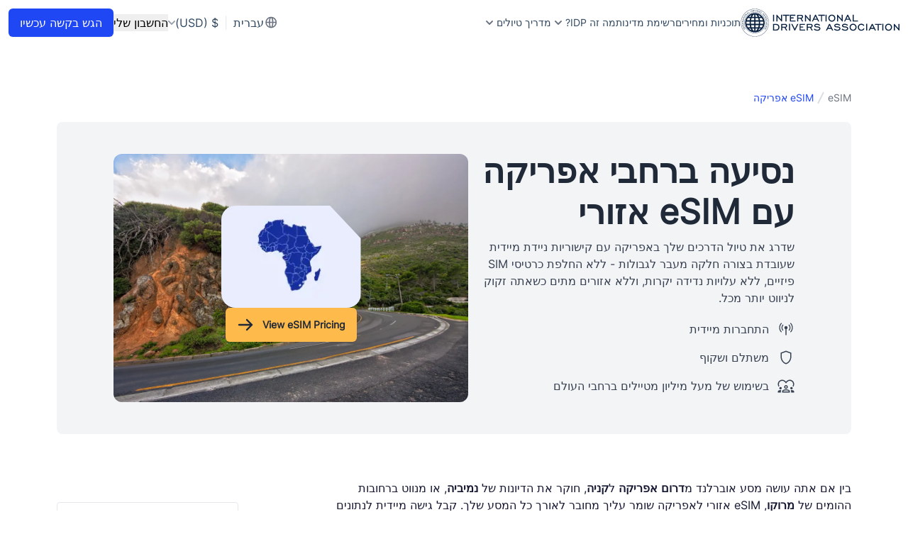

--- FILE ---
content_type: text/html; charset=utf-8
request_url: https://internationaldriversassociation.com/he/esim/africa/
body_size: 66401
content:
<!DOCTYPE html><html lang="he"><head><meta charSet="UTF-8"/><meta name="viewport" content="width=device-width, initial-scale=1.0"/><meta http-equiv="X-UA-Compatible" content="ie=edge"/><meta property="og:locale" content="he"/><meta http-equiv="content-language" content="he"/><meta name="robots" content="max-snippet:-1, max-image-preview:large, max-video-preview:-1"/><link rel="canonical" href="https://internationaldriversassociation.com/he/esim/africa/"/><link rel="alternate" href="https://internationaldriversassociation.com/esim/africa/" hrefLang="x-default"/><link rel="alternate" href="https://internationaldriversassociation.com/esim/africa/" hrefLang="en"/><link rel="alternate" href="https://internationaldriversassociation.com/es/esim/africa/" hrefLang="es"/><link rel="alternate" href="https://internationaldriversassociation.com/fr/esim/africa/" hrefLang="fr"/><link rel="alternate" href="https://internationaldriversassociation.com/pt/esim/africa/" hrefLang="pt"/><link rel="alternate" href="https://internationaldriversassociation.com/it/esim/africa/" hrefLang="it"/><link rel="alternate" href="https://internationaldriversassociation.com/ru/esim/africa/" hrefLang="ru"/><link rel="alternate" href="https://internationaldriversassociation.com/zh/esim/africa/" hrefLang="zh"/><link rel="alternate" href="https://internationaldriversassociation.com/ar/esim/africa/" hrefLang="ar"/><link rel="alternate" href="https://internationaldriversassociation.com/de/esim/africa/" hrefLang="de"/><link rel="alternate" href="https://internationaldriversassociation.com/el/esim/africa/" hrefLang="el"/><link rel="alternate" href="https://internationaldriversassociation.com/id/esim/africa/" hrefLang="id"/><link rel="alternate" href="https://internationaldriversassociation.com/ja/esim/africa/" hrefLang="ja"/><link rel="alternate" href="https://internationaldriversassociation.com/ko/esim/africa/" hrefLang="ko"/><link rel="alternate" href="https://internationaldriversassociation.com/ms/esim/africa/" hrefLang="ms"/><link rel="alternate" href="https://internationaldriversassociation.com/sv/esim/africa/" hrefLang="sv"/><link rel="alternate" href="https://internationaldriversassociation.com/no/esim/africa/" hrefLang="no"/><link rel="alternate" href="https://internationaldriversassociation.com/fi/esim/africa/" hrefLang="fi"/><link rel="alternate" href="https://internationaldriversassociation.com/fa/esim/africa/" hrefLang="fa"/><link rel="alternate" href="https://internationaldriversassociation.com/pl/esim/africa/" hrefLang="pl"/><link rel="alternate" href="https://internationaldriversassociation.com/nl/esim/africa/" hrefLang="nl"/><link rel="alternate" href="https://internationaldriversassociation.com/tr/esim/africa/" hrefLang="tr"/><link rel="alternate" href="https://internationaldriversassociation.com/cs/esim/africa/" hrefLang="cs"/><link rel="alternate" href="https://internationaldriversassociation.com/vi/esim/africa/" hrefLang="vi"/><link rel="alternate" href="https://internationaldriversassociation.com/hu/esim/africa/" hrefLang="hu"/><link rel="alternate" href="https://internationaldriversassociation.com/ro/esim/africa/" hrefLang="ro"/><link rel="alternate" href="https://internationaldriversassociation.com/sk/esim/africa/" hrefLang="sk"/><link rel="alternate" href="https://internationaldriversassociation.com/da/esim/africa/" hrefLang="da"/><link rel="alternate" href="https://internationaldriversassociation.com/hi/esim/africa/" hrefLang="hi"/><link rel="alternate" href="https://internationaldriversassociation.com/bg/esim/africa/" hrefLang="bg"/><link rel="alternate" href="https://internationaldriversassociation.com/hr/esim/africa/" hrefLang="hr"/><link rel="alternate" href="https://internationaldriversassociation.com/he/esim/africa/" hrefLang="he"/><link rel="alternate" href="https://internationaldriversassociation.com/lt/esim/africa/" hrefLang="lt"/><link rel="alternate" href="https://internationaldriversassociation.com/th/esim/africa/" hrefLang="th"/><link rel="alternate" href="https://internationaldriversassociation.com/uk/esim/africa/" hrefLang="uk"/><title>Benefits of eSIM for Travel to Africa</title><meta name="description" content="Reap the benefits of a hassle-free mobile experience with an eSIM in Africa."/><meta name="twitter:card" content="summary_large_image"/><meta name="twitter:description" content="Reap the benefits of a hassle-free mobile experience with an eSIM in Africa."/><meta name="twitter:title" content="Benefits of eSIM for Travel to Africa"/><meta name="twitter:image" content="https://internationaldriversassociation.com/img/en/IDA-logo-square-3.jpg"/><meta property="og:type" content="article"/><meta property="og:title" content="Benefits of eSIM for Travel to Africa"/><meta property="og:description" content="Reap the benefits of a hassle-free mobile experience with an eSIM in Africa."/><meta property="og:url" content="https://internationaldriversassociation.com/he/esim/africa/"/><meta property="og:site_name" content="Benefits of eSIM for Travel to Africa"/><meta property="og:image" content="https://internationaldriversassociation.com/img/en/carry-IDP-abroad-600x401.png"/><meta property="og:image:secure_url" content="https://internationaldriversassociation.com/img/en/carry-IDP-abroad-600x401.png"/><meta property="og:image:width" content="600"/><meta property="og:image:height" content="400"/><script type="application/ld+json">{
    "@context": "https://schema.org",
    "@type": "Article",
    "mainEntityOfPage": {
      "@type": "WebPage",
      "@id": "https://google.com/article"
    },
    "headline": "Benefits of eSIM for Travel to Africa",
    "image": [     
      "https://internationaldriversassociation.com/img/en/desk-IDA-international-driver-permit.png", 
      "https://internationaldriversassociation.com/img/en/carry-IDP-abroad-600x401.png"
    ],
    "datePublished": "2019-10-19",
    "dateModified": "2020-09-03",
    "author": {
      "@type": "Organization",
      "name": "International Drivers Association"
    },  
    "publisher": {
      "@type": "Organization",
      "name": "International Drivers Association",
      "logo": {
        "@type": "ImageObject",
        "url": "https://internationaldriversassociation.com/img/en/IDA-logo-square-3.jpg"
      }
    }
  }</script><meta name="next-head-count" content="58"/><link rel="preconnect" href="https://dev.visualwebsiteoptimizer.com"/><script type="6053156f2b8a2521a46d6f0c-text/javascript" id="vwoCode">window._vwo_code||(function(){var account_id=1132590,version=2.1,settings_tolerance=2000,hide_element='body',hide_element_style='opacity:0 !important;filter:alpha(opacity=0) !important;background:none !important',f=false,w=window,d=document,v=d.querySelector('#vwoCode'),cK='_vwo_'+account_id+'_settings',cc={};try{var c=JSON.parse(localStorage.getItem('_vwo_'+account_id+'_config'));cc=c&&typeof c==='object'?c:{}}catch(e){}var stT=cc.stT==='session'?w.sessionStorage:w.localStorage;code={nonce:v&&v.nonce,use_existing_jquery:function(){return typeof use_existing_jquery!=='undefined'?use_existing_jquery:undefined},library_tolerance:function(){return typeof library_tolerance!=='undefined'?library_tolerance:undefined},settings_tolerance:function(){return cc.sT||settings_tolerance},hide_element_style:function(){return'{'+(cc.hES||hide_element_style)+'}'},hide_element:function(){if(performance.getEntriesByName('first-contentful-paint')[0]){return''}return typeof cc.hE==='string'?cc.hE:hide_element},getVersion:function(){return version},finish:function(e){if(!f){f=true;var t=d.getElementById('_vis_opt_path_hides');if(t)t.parentNode.removeChild(t);if(e)(new Image).src='https://dev.visualwebsiteoptimizer.com/ee.gif?a='+account_id+e}},finished:function(){return f},addScript:function(e){var t=d.createElement('script');t.type='text/javascript';if(e.src){t.src=e.src}else{t.text=e.text}v&&t.setAttribute('nonce',v.nonce);d.getElementsByTagName('head')[0].appendChild(t)},load:function(e,t){var n=this.getSettings(),i=d.createElement('script'),r=this;t=t||{};if(n){i.textContent=n;d.getElementsByTagName('head')[0].appendChild(i);if(!w.VWO||VWO.caE){stT.removeItem(cK);r.load(e)}}else{var o=new XMLHttpRequest;o.open('GET',e,true);o.withCredentials=!t.dSC;o.responseType=t.responseType||'text';o.onload=function(){if(t.onloadCb){return t.onloadCb(o,e)}if(o.status===200||o.status===304){w._vwo_code.addScript({text:o.responseText})}else{w._vwo_code.finish('&e=loading_failure:'+e)}};o.onerror=function(){if(t.onerrorCb){return t.onerrorCb(e)}w._vwo_code.finish('&e=loading_failure:'+e)};o.send()}},getSettings:function(){try{var e=stT.getItem(cK);if(!e){return}e=JSON.parse(e);if(Date.now()>e.e){stT.removeItem(cK);return}return e.s}catch(e){return}},init:function(){if(d.URL.indexOf('__vwo_disable__')>-1)return;var e=this.settings_tolerance();w._vwo_settings_timer=setTimeout(function(){w._vwo_code.finish();stT.removeItem(cK)},e);var t;if(this.hide_element()!=='body'){t=d.createElement('style');var n=this.hide_element(),i=n?n+this.hide_element_style():'',r=d.getElementsByTagName('head')[0];t.setAttribute('id','_vis_opt_path_hides');v&&t.setAttribute('nonce',v.nonce);t.setAttribute('type','text/css');if(t.styleSheet)t.styleSheet.cssText=i;else t.appendChild(d.createTextNode(i));r.appendChild(t)}else{t=d.getElementsByTagName('head')[0];var i=d.createElement('div');i.style.cssText='z-index:2147483647!important;position:fixed!important;left:0!important;top:0!important;width:100%!important;height:100%!important;background:white!important;';i.setAttribute('id','_vis_opt_path_hides');i.classList.add('_vis_hide_layer');t.parentNode.insertBefore(i,t.nextSibling)}var o=window._vis_opt_url||d.URL,s='https://dev.visualwebsiteoptimizer.com/j.php?a='+account_id+'&u='+encodeURIComponent(o)+'&vn='+version;if(w.location.search.indexOf('_vwo_xhr')!==-1){this.addScript({src:s})}else{this.load(s+'&x=true')}}};w._vwo_code=code;code.init()})();(function(){var i=window;function t(){if(i._vwo_code){var e=t.hidingStyle=document.getElementById('_vis_opt_path_hides')||t.hidingStyle;if(!i._vwo_code.finished()&&!_vwo_code.libExecuted&&(!i.VWO||!VWO.dNR)){if(!document.getElementById('_vis_opt_path_hides')){document.getElementsByTagName('head')[0].appendChild(e)}requestAnimationFrame(t)}}}t()});</script><link rel="preconnect" href="https://www.google-analytics.com"/><link rel="preconnect" href="https://www.googletagmanager.com"/><link rel="preconnect" href="https://www.widget.trustpilot.com"/><link rel="preconnect" href="https://www.s7.addthis.com"/><link rel="preconnect" href="https://www.connect.facebook.net"/><link rel="preconnect dns-prefetch" href="https://api.config-security.com/" crossorigin="true"/><link rel="preconnect dns-prefetch" href="https://conf.config-security.com/" crossorigin="true"/><link rel="stylesheet" data-href="https://fonts.googleapis.com/css2?family=Open+Sans:wght@600;700;800&amp;display=swap"/><link rel="preload" href="/_next/static/css/e119d1bafea2a611.css" as="style"/><link rel="stylesheet" href="/_next/static/css/e119d1bafea2a611.css" data-n-g=""/><link rel="preload" href="/_next/static/css/11a4b7457aa64fb5.css" as="style"/><link rel="stylesheet" href="/_next/static/css/11a4b7457aa64fb5.css" data-n-p=""/><noscript data-n-css=""></noscript><script defer="" nomodule="" src="/_next/static/chunks/polyfills-c67a75d1b6f99dc8.js" type="6053156f2b8a2521a46d6f0c-text/javascript"></script><script defer="" src="/_next/static/chunks/7339.9cfd7947921a81fb.js" type="6053156f2b8a2521a46d6f0c-text/javascript"></script><script src="/_next/static/chunks/webpack-94283ebf1a048389.js" defer="" type="6053156f2b8a2521a46d6f0c-text/javascript"></script><script src="/_next/static/chunks/framework-ce8496c442f2c4f6.js" defer="" type="6053156f2b8a2521a46d6f0c-text/javascript"></script><script src="/_next/static/chunks/main-c5f6559cdf5dc828.js" defer="" type="6053156f2b8a2521a46d6f0c-text/javascript"></script><script src="/_next/static/chunks/pages/_app-0de7d7f994844175.js" defer="" type="6053156f2b8a2521a46d6f0c-text/javascript"></script><script src="/_next/static/chunks/5494-6dc3db2926b79ea4.js" defer="" type="6053156f2b8a2521a46d6f0c-text/javascript"></script><script src="/_next/static/chunks/6656-de53c9cac5875550.js" defer="" type="6053156f2b8a2521a46d6f0c-text/javascript"></script><script src="/_next/static/chunks/6551-c9feaec827780103.js" defer="" type="6053156f2b8a2521a46d6f0c-text/javascript"></script><script src="/_next/static/chunks/3302-b0d97018e7ab7d57.js" defer="" type="6053156f2b8a2521a46d6f0c-text/javascript"></script><script src="/_next/static/chunks/pages/esim/%5Bslug%5D-8b966630c68a66a5.js" defer="" type="6053156f2b8a2521a46d6f0c-text/javascript"></script><script src="/_next/static/Zc6KzPHU2pe8LKRz6t9qS/_buildManifest.js" defer="" type="6053156f2b8a2521a46d6f0c-text/javascript"></script><script src="/_next/static/Zc6KzPHU2pe8LKRz6t9qS/_ssgManifest.js" defer="" type="6053156f2b8a2521a46d6f0c-text/javascript"></script><style id="__jsx-122144771">.p{font-weight:400;font-size:16px;margin-top:16px;margin-bottom:0;color:#171933}.p h1,.p h2,.p h3,.p h4,.p h5,.p h6{font-family:"Graphik-Semibold",sans-serif;font-weight:600;margin:20px 0 15px 0}.p h2{font-size:25px}.p h3{font-size:22px}.p h4{font-size:20px}.p p{margin:5px 0}.p ul{padding-top:15px}.p li{list-style-type:disc;list-style-position:inside;margin-left:5px;margin-top:10px;&::marker{content:"•   "}}.p a{-webkit-text-decoration-line:underline;-moz-text-decoration-line:underline;text-decoration-line:underline;color:#2047f4}</style><style id="__jsx-3859848248">.heading.jsx-3859848248{font-weight:bold;
      font-size: 2.25rem;
    ;margin-top:24px;margin-bottom:0;color:#171933}@media(min-width:640px){.heading.jsx-3859848248{margin-top:48px}}@media(max-width:1200px){.h1.jsx-3859848248{
      font-size: calc(1.35rem + 1.20vw);
    ;}}.h1.jsx-3859848248{
      font-size: 2.25rem;
    ;}.h2.jsx-3859848248{
      font-size: 2rem;
    ;}.h3.jsx-3859848248{
      font-size: 1.25rem;
    
        }.h4.jsx-3859848248{
      font-size: 1.125rem;
    
        }.h5.jsx-3859848248{
      font-size: 1.125rem;
    
        }.h6.jsx-3859848248{
      font-size: 1rem;
    
        }</style><link rel="stylesheet" href="https://fonts.googleapis.com/css2?family=Open+Sans:wght@600;700;800&display=swap"/></head><body><noscript><iframe src="https://ss.internationaldriversassociation.com/ns.html?id=GTM-M7R97WF" height="0" width="0" style="display:none;visibility:hidden"></iframe></noscript><div id="__next"><div class="page-container"><div id="top-banner" class="top-0 w-full z-100 sticky min-h-16"><div><header class="flex items-center justify-between p-3 bg-white"><div class="flex items-center w-full gap-12 lg:w-fit"><div class="flex items-center justify-between w-full lg:w-fit lg:flex-row-reverse lg:gap-8"><a class="w-44 min-w-[150px] lg:w-[224px]" href="https://internationaldriversassociation.com"><span></span></a><div class="flex items-center justify-between gap-5 xl:hidden"><div role="button" tabindex="0" class="relative xl:hidden"></div></div></div><nav class="hidden xl:block"><ul class="flex flex-row items-center justify-between gap-4 xl:gap-4 2xl:gap-10"><li class="text-sm duration-300 ease-in-out font-inter font-medium text-whale-800 2xl:text-base transition-color hover:text-primary-500"><a class="" target="_self" rel="" href="/he/pricing/">תוכניות ומחירים</a></li><li class="text-sm duration-300 ease-in-out font-inter font-medium text-whale-800 2xl:text-base transition-color hover:text-primary-500"><a class="" target="_self" rel="" href="/he/countries/">רשימת מדינות</a></li><li><div class="group"><div class="flex items-center gap-1 cursor-pointer"><p class="text-sm font-medium duration-300 ease-in-out whitespace-nowrap text-whale-800 transition-color group-hover:text-gray-900 2xl:text-base">מה זה IDP?</p><span></span></div><div class="absolute hidden pt-2 z-20 -translate-x-1/4 rtl:translate-x-1/4"><ul class="styles_Menu__2k8iN"><li><a class="" target="_self" rel="" href="/he/why-do-i-need-an-idl/"><div class="flex-col justify-center p-3 rounded-md font-inter hover:bg-gray-100"><span class="block text-base font-medium text-gray-900">למה אני צריך IDP?</span><span class="block mt-1 text-sm font-normal text-gray-500">IDP עוזר להבטיח את הנסיעה שלכם בחו&quot;ל</span></div></a></li><li><a class="" target="_self" rel="" href="/he/guarantees/"><div class="flex-col justify-center p-3 rounded-md font-inter hover:bg-gray-100"><span class="block text-base font-medium text-gray-900">הבטחות</span><span class="block mt-1 text-sm font-normal text-gray-500">מדיניות ההחזרים והערבויות שלנו</span></div></a></li><li><a class="" target="_self" rel="" href="/he/shelelot-nefotzot/"><div class="flex-col justify-center p-3 rounded-md font-inter hover:bg-gray-100"><span class="block text-base font-medium text-gray-900">שאלות נפוצות</span></div></a></li><li><a class="" target="_self" rel="" href="/he/customer-service/"><div class="flex-col justify-center p-3 rounded-md font-inter hover:bg-gray-100"><span class="block text-base font-medium text-gray-900">יצירת קשר</span></div></a></li></ul></div></div></li><li><div class="group"><div class="flex items-center gap-1 cursor-pointer"><p class="text-sm font-medium duration-300 ease-in-out whitespace-nowrap text-whale-800 transition-color group-hover:text-gray-900 2xl:text-base">מדריך טיולים</p><span></span></div><div class="absolute hidden pt-2 z-20 -translate-x-1/4 rtl:translate-x-1/4"><ul class="styles_Menu__2k8iN"><li><a class="" target="_self" rel="" href="/he/international-driving-guides/"><div class="flex-col justify-center p-3 rounded-md font-inter hover:bg-gray-100"><span class="block text-base font-medium text-gray-900">מדריכי נהיגה בינלאומיים</span><span class="block mt-1 text-sm font-normal text-gray-500">למד על תנאי הנהיגה במדינה שבחרת</span></div></a></li><li><a class="" target="_self" rel="" href="/he/blog/"><div class="flex-col justify-center p-3 rounded-md font-inter hover:bg-gray-100"><span class="block text-base font-medium text-gray-900">בלוגים</span><span class="block mt-1 text-sm font-normal text-gray-500">גלו את המשאבים שלנו, ממדריכים מפורטים ועד טיפים למטיילים מכל העולם</span></div></a></li></ul></div></div></li></ul></nav></div><div class="relative items-center hidden gap-6 lg:flex"><button class="flex items-center justify-center text-base w-max, transition-all outline-none font-inter shadow-btn py-2 px-4 !p-0 shadow-none"><div><p class="font-medium duration-100 whitespace-nowrap 2xl:text-base hover:text-primary-500">החשבון שלי</p></div></button><a class="flex items-center justify-center text-base w-max, transition-all outline-none font-inter bg-primary-500 rounded-md text-white hover:bg-primary-600 shadow-btn py-2 px-4" target="_self" rel="" href="https://internationaldriversassociation.com/checkouts/"><div>הגש בקשה עכשיו</div></a></div></header></div></div><main><div class="sticky z-50 top-[90px] bg-white lg:hidden"><div class="w-full top-16"><div class="border-t border-gray-200"></div><div class="flex flex-col"><div role="button" tabindex="0" class="relative w-full flex justify-between gap-2 flex-row"><div class="w-full"><div class="flex items-center justify-center w-full text-center h-11"><div class="mr-2 text-sm text-gray-500 font-inter"> <!-- -->table-of-content<!-- --> </div></div></div><button><span></span></button></div><div style="max-height:0px" class="overflow-auto overflow-y-hidden transition-all duration-300 ease-in-out"><div class="me-12"><div class="hidden w-full sticky top-30 h-[fit-content] max-w-[256px] lg:block lg:ms-32 !max-w-[1160px] !ml-0 !block !rounded-none !border-none"><div class="border border-gray-200 border-solid rounded"><div class="flex flex-col pb-2 mb-2 border-b"><a class="toc-link" href="#מהו-esim-ולמה-הוא-מושלם-לטיולי-דרכים-באפריקה">מהו eSIM ולמה הוא מושלם לטיולי דרכים באפריקה</a><a class="toc-link" href="#מדריך-תאימות-מכשירים">מדריך תאימות מכשירים</a><a class="toc-link" href="#השוואת-תוכניות-esim-לאפריקה-לטיולי-דרכים">השוואת תוכניות eSIM לאפריקה לטיולי דרכים</a><a class="toc-link" href="#רשימת-בדיקה-מהירה-לפני-איסוף-רכב-ההשכרה-שלך">רשימת בדיקה מהירה: לפני איסוף רכב ההשכרה שלך</a><a class="toc-link" href="#חציית-גבולות-עם-esim-מה-משתנה-כשנוסעים-ממדינה-למדינה">חציית גבולות עם eSIM: מה משתנה כשנוסעים ממדינה למדינה</a><a class="toc-link" href="#תרחישי-נהיגה-מעשיים">תרחישי נהיגה מעשיים</a><a class="toc-link" href="#מדריך-התקנה-שלב-אחר-שלב">מדריך התקנה: שלב אחר שלב</a><a class="toc-link" href="#פתרון-בעיות-נפוצות">פתרון בעיות נפוצות</a><a class="toc-link" href="#הערות-תאימות-ובטיחות">הערות תאימות ובטיחות</a><a class="toc-link" href="#שאלות-נפוצות">שאלות נפוצות</a></div><div class="py-3"><div class="text-xs text-center text-gray-500 font-inter">שתפו את המדריך</div></div><span class="flex justify-center px-3 pb-4 lg:justify-between"><button class="react-share__ShareButton" style="background-color:transparent;border:none;padding:0;font:inherit;color:inherit;cursor:pointer"><span></span></button><button class="react-share__ShareButton" style="background-color:transparent;border:none;padding:0;font:inherit;color:inherit;cursor:pointer"><span></span></button><button class="react-share__ShareButton" style="background-color:transparent;border:none;padding:0;font:inherit;color:inherit;cursor:pointer"><span></span></button><button class="react-share__ShareButton" style="background-color:transparent;border:none;padding:0;font:inherit;color:inherit;cursor:pointer"><span></span></button><button class="react-share__ShareButton" style="background-color:transparent;border:none;padding:0;font:inherit;color:inherit;cursor:pointer"><span></span></button></span></div><div class="flex flex-col w-full mt-8"><div class="flex flex-col items-start justify-center w-full gap-3 p-4 rounded-md" style="background:linear-gradient(151deg, #4163F6 0%, #7991F8 100%)"><div class="text-base font-semibold text-preWhite font-graphikSemi">נהג בחו&quot;ל בביטחון מלא - קבל את ה-IDP שלך</div><div class="flex flex-col gap-1"><div class="flex items-center gap-3"><span></span><div class="text-sm text-gray-100 font-inter">אישור מיידי</div></div><div class="flex items-center gap-3"><span></span><div class="text-sm text-gray-100 font-inter">בתוקף ל-1-3 שנים</div></div><div class="flex items-center gap-3"><span></span><div class="text-sm text-gray-100 font-inter">משלוח אקספרס לכל העולם</div></div></div><a class="flex items-center justify-center text-base w-max, transition-all outline-none font-inter bg-white rounded-md text-gray-800 border border-gray-300 hover:bg-gray-50 shadow-btn py-2 px-4 w-full mt-2 font-medium" target="_self" rel="" href="https://internationaldriversassociation.com/checkouts/"><div>התחל את הבקשה שלך</div></a></div></div></div></div></div></div></div></div><div class="w-full mx-auto max-w-[1160px] px-5 mb-18"><div class="mt-10 mb-12 lg:mt-16"><div class="flex items-center gap-1.5 mb-6"><div class="flex items-center gap-1.5 flex-shrink-0"><a class="text-sm font-medium text-gray-500 cursor-pointer font-inter hover:text-primary-500" href="/he/esim/">eSIM</a><span></span></div><span class="text-sm font-medium text-primary-500 font-inter line-clamp-1">eSIM אפריקה</span></div><div class="relative flex flex-col gap-8 px-4 py-8 overflow-hidden bg-gray-100 rounded-lg lg:gap-4 lg:py-10 lg:px-20 lg:items-center lg:flex-row lg:overflow-visible lg:justify-between"><div class="z-10"><h1 class="mb-2 text-[36px] leading-[46px] md:text-[48px] md:leading-[58px] font-semibold font-graphikSemi md:font-extrabold md:font-inter text-gray-800">נסיעה ברחבי אפריקה עם eSIM אזורי</h1><p class="mb-5 text-base font-normal text-gray-700 md:font-medium font-inter">שדרג את טיול הדרכים שלך באפריקה עם קישוריות ניידת מיידית שעובדת בצורה חלקה מעבר לגבולות - ללא החלפת כרטיסי SIM פיזיים, ללא עלויות נדידה יקרות, וללא אזורים מתים כשאתה זקוק לניווט יותר מכל.</p><div class="flex-col flex-wrap justify-center items-center lg:items-start hidden lg:flex"><div class="flex items-center mb-4"><span></span><span class="text-xs font-medium text-gray-700 md:text-base font-inter"> <!-- -->התחברות מיידית<!-- --> </span></div><div class="flex items-center mb-4"><span></span><span class="text-xs font-medium text-gray-700 md:text-base font-inter"> <!-- -->משתלם ושקוף<!-- --> </span></div><div class="flex items-center mb-4"><span></span><span class="text-xs font-medium text-gray-700 md:text-base font-inter"> <!-- -->בשימוש של מעל מיליון מטיילים ברחבי העולם<!-- --> </span></div></div></div><div class="flex-shrink-0 relative lg:min-w-[500px] lg:ms-0"><div class="absolute z-30 flex flex-col items-center w-full gap-10 px-3 transform -translate-x-1/2 -translate-y-1/2 top-1/2 left-1/2 lg:px-0"><div class="relative w-[157px] h-[115px] lg:w-[197px] lg:h-[144px] overflow-hidden" style="border-bottom-left-radius:20px;border-bottom-right-radius:20px;border-top-left-radius:20px;clip-path:polygon(20% 0%, 78% 0, 100% 32%, 100% 80%, 100% 100%, 20% 100%, 0 100%, 0 0)"><span style="box-sizing:border-box;display:block;overflow:hidden;width:initial;height:initial;background:none;opacity:1;border:0;margin:0;padding:0;position:absolute;top:0;left:0;bottom:0;right:0"><img alt="" src="[data-uri]" decoding="async" data-nimg="fill" style="position:absolute;top:0;left:0;bottom:0;right:0;box-sizing:border-box;padding:0;border:none;margin:auto;display:block;width:0;height:0;min-width:100%;max-width:100%;min-height:100%;max-height:100%;object-fit:cover"/><noscript><img alt="" sizes="100vw" srcSet="/cdn-cgi/image/width=360,quality=75,format=auto/img/esim/africa.png 360w, /cdn-cgi/image/width=640,quality=75,format=auto/img/esim/africa.png 640w, /cdn-cgi/image/width=750,quality=75,format=auto/img/esim/africa.png 750w, /cdn-cgi/image/width=828,quality=75,format=auto/img/esim/africa.png 828w, /cdn-cgi/image/width=1080,quality=75,format=auto/img/esim/africa.png 1080w, /cdn-cgi/image/width=1200,quality=75,format=auto/img/esim/africa.png 1200w" src="/cdn-cgi/image/width=1200,quality=75,format=auto/img/esim/africa.png" decoding="async" data-nimg="fill" style="position:absolute;top:0;left:0;bottom:0;right:0;box-sizing:border-box;padding:0;border:none;margin:auto;display:block;width:0;height:0;min-width:100%;max-width:100%;min-height:100%;max-height:100%;object-fit:cover" loading="lazy"/></noscript></span></div><a class="flex items-center justify-center w-max, transition-all outline-none font-inter bg-secondary-500 rounded-md hover:bg-secondary-400 shadow-btn py-3 px-4 text-sm font-bold text-gray-800 w-full md:w-fit mb-3 md:max-w-[220px]" target="_self" rel="" href="https://truely.com/"><div>View eSIM Pricing</div><span class="ms-3"><span></span></span></a></div><div class="relative w-full h-[292px] lg:h-[350px]"><span style="box-sizing:border-box;display:block;overflow:hidden;width:initial;height:initial;background:none;opacity:1;border:0;margin:0;padding:0;position:absolute;top:0;left:0;bottom:0;right:0"><img ampclasses="cover" alt="נסיעה ברחבי אפריקה עם eSIM אזורי איור רקע" src="[data-uri]" decoding="async" data-nimg="fill" class="object-cover rounded-xl" style="position:absolute;top:0;left:0;bottom:0;right:0;box-sizing:border-box;padding:0;border:none;margin:auto;display:block;width:0;height:0;min-width:100%;max-width:100%;min-height:100%;max-height:100%"/><noscript><img ampclasses="cover" alt="נסיעה ברחבי אפריקה עם eSIM אזורי איור רקע" sizes="100vw" srcSet="/cdn-cgi/image/width=360,quality=75,format=auto/https://internationaldriversassociation.com/cms-assets/original_images/Road_Rules_deA806H.jpg 360w, /cdn-cgi/image/width=640,quality=75,format=auto/https://internationaldriversassociation.com/cms-assets/original_images/Road_Rules_deA806H.jpg 640w, /cdn-cgi/image/width=750,quality=75,format=auto/https://internationaldriversassociation.com/cms-assets/original_images/Road_Rules_deA806H.jpg 750w, /cdn-cgi/image/width=828,quality=75,format=auto/https://internationaldriversassociation.com/cms-assets/original_images/Road_Rules_deA806H.jpg 828w, /cdn-cgi/image/width=1080,quality=75,format=auto/https://internationaldriversassociation.com/cms-assets/original_images/Road_Rules_deA806H.jpg 1080w, /cdn-cgi/image/width=1200,quality=75,format=auto/https://internationaldriversassociation.com/cms-assets/original_images/Road_Rules_deA806H.jpg 1200w" src="/cdn-cgi/image/width=1200,quality=75,format=auto/https://internationaldriversassociation.com/cms-assets/original_images/Road_Rules_deA806H.jpg" decoding="async" data-nimg="fill" style="position:absolute;top:0;left:0;bottom:0;right:0;box-sizing:border-box;padding:0;border:none;margin:auto;display:block;width:0;height:0;min-width:100%;max-width:100%;min-height:100%;max-height:100%" class="object-cover rounded-xl" loading="lazy"/></noscript></span></div></div><div class="flex-col flex-wrap justify-center flex items-center lg:items-start lg:hidden"><div class="flex items-center mb-4"><span></span><span class="text-xs font-medium text-gray-700 md:text-base font-inter"> <!-- -->התחברות מיידית<!-- --> </span></div><div class="flex items-center mb-4"><span></span><span class="text-xs font-medium text-gray-700 md:text-base font-inter"> <!-- -->משתלם ושקוף<!-- --> </span></div><div class="flex items-center mb-4"><span></span><span class="text-xs font-medium text-gray-700 md:text-base font-inter"> <!-- -->בשימוש של מעל מיליון מטיילים ברחבי העולם<!-- --> </span></div></div></div></div><div class="flex"><div class="flex m-auto w-full max-w-[736px]"><section class="mb-18"><div><div><div class="jsx-122144771 p"><div><p data-block-key="cogsq">בין אם אתה עושה מסע אוברלנד מ<b>דרום אפריקה</b> ל<b>קניה</b>, חוקר את הדיונות של <b>נמיביה</b>, או מנווט ברחובות ההומים של <b>מרוקו</b>, eSIM אזורי לאפריקה שומר עליך מחובר לאורך כל המסע שלך. קבל גישה מיידית לנתונים לניווט, שיחות חירום ושמירה על קשר - הכל עוד לפני שאתה אוסף את רכב ההשכרה שלך.</p></div></div></div></div><div><div><div class="jsx-122144771 p"><div><p data-block-key="cogsq"><b>[קבל את ה-eSIM שלך לאפריקה עכשיו ←]</b></p></div></div></div></div><div><div class="relative contents"><div class="absolute z-0 -top-25 lg:-top-16" id="eaf9bd9d-2e93-4fc5-bf19-ad49752af5d1"></div><h2 id="מהו-esim-ולמה-הוא-מושלם-לטיולי-דרכים-באפריקה" class="jsx-3859848248 heading h2 with-scroll-margin-top">מהו eSIM ולמה הוא מושלם לטיולי דרכים באפריקה</h2></div></div><div><div><div class="jsx-122144771 p"><div><p data-block-key="cogsq">eSIM (כרטיס SIM מוטמע) הוא כרטיס SIM דיגיטלי המובנה בטלפון שלך ומופעל מיידית באמצעות קוד QR - ללא צורך בכרטיס פיזי. עבור נהגים החוצים גבולות באפריקה, טכנולוגיה זו מבטלת את הטרחה המסורתית של קניית כרטיסי SIM מקומיים בכל מעבר גבול או התמודדות עם חשבונות נדידה מזעזעים.</p><h3 data-block-key="1hsgo"><b>יתרונות מרכזיים לנהגים:</b></h3><ul><li data-block-key="d8n09"><b>חציית גבולות חלקה</b> – הנתונים שלך ממשיכים לעבוד כשאתה נוהג מ<b>בוטסואנה</b> ל<b>זימבבואה</b> בלי להחליף כרטיסי SIM</li><li data-block-key="fo6g4"><b>ניווט אמין</b> – שמור על Google Maps או Waze פועלים ברציפות, גם באזורים מרוחקים</li><li data-block-key="atu0l"><b>קישוריות חירום</b> – תמיד יש לך גישה לנתונים לשירותי חירום, סיוע בתקלות, או יצירת קשר עם חברת ההשכרה שלך</li><li data-block-key="4oha8"><b>Cost savings</b> – Pay 70-90% less than traditional roaming charges from your home carrier</li><li data-block-key="f8cr6"><b>הפעלה מיידית</b> – הגדר לפני היציאה ונחת עם חבילת גלישה פעילה</li><li data-block-key="61hhb"><b>גמישות כרטיס SIM כפול</b> – שמור על מספר הבית שלך פעיל עבור וואטסאפ וקודי אימות חד-פעמיים תוך שימוש בנתונים מקומיים</li></ul></div></div></div></div><div><div class="relative contents"><div class="absolute z-0 -top-25 lg:-top-16" id="32591a38-b6cf-4bc6-8d04-519fc7df4fae"></div><h2 id="מדריך-תאימות-מכשירים" class="jsx-3859848248 heading h2 with-scroll-margin-top">מדריך תאימות מכשירים</h2></div></div><div><div><div class="jsx-122144771 p"><div><p data-block-key="9eo1w">eSIM מאובטחים יותר מכיוון שהם מוטמעים ישירות במכשיר שלך. זה מקטין באופן משמעותי את הסיכונים לאובדן או גניבת כרטיס SIM, ומספק אפשרות קישוריות בטוחה ואמינה יותר בזמן נסיעה.</p></div></div></div></div><div><div class="relative contents"><div class="absolute z-0 -top-25 lg:-top-16" id="061ebd38-a535-40c4-851a-f55576571d3b"></div><h3 id="iphone-ios-121" class="jsx-3859848248 heading h3 with-scroll-margin-top">iPhone (iOS 12.1+)</h3></div></div><div><div><div class="jsx-122144771 p"><div><p data-block-key="9eo1w">דגמים תואמים: iPhone XS/XR וחדשים יותר, כולל כל סדרות iPhone 11, 12, 13, 14, ו-15</p></div></div></div></div><div><div class="relative contents"><div class="absolute z-0 -top-25 lg:-top-16" id="56f889ec-3bcf-45d8-bea3-261d9cccf70b"></div><h3 id="אנדרואיד" class="jsx-3859848248 heading h3 with-scroll-margin-top">אנדרואיד</h3></div></div><div><div><div class="jsx-122144771 p"><div><p data-block-key="9eo1w">Samsung Galaxy S20/S21/S22/S23/S24, Note 20+, סדרת Z Flip/Fold Google Pixel 3 ודגמים חדשים יותר רוב מכשירי הדגל משנת 2019 ואילך</p></div></div></div></div><div><div><div class="jsx-122144771 p"><div><p data-block-key="cogsq"><b>בדיקה מהירה:</b> עבור אל הגדרות ← רשת/סלולרי ← הוסף eSIM. אם אתה רואה אפשרות זו, המכשיר שלך תואם.</p></div></div></div></div><div><div class="relative contents"><div class="absolute z-0 -top-25 lg:-top-16" id="0b738fe6-2443-4715-a084-f8c585a26e93"></div><h2 id="השוואת-תוכניות-esim-לאפריקה-לטיולי-דרכים" class="jsx-3859848248 heading h2 with-scroll-margin-top">השוואת תוכניות eSIM לאפריקה לטיולי דרכים</h2></div></div><div><div class="mt-4 overflow-x-auto"><table class="w-full border border-collapse border-gray-300 table-auto font-inter"><thead class="text-gray-100 bg-primary-500"><tr><th class="px-2 text-base font-medium text-left border border-gray-300">Plan Type</th><th class="px-2 text-base font-medium text-left border border-gray-300">Coverage</th><th class="px-2 text-base font-medium text-left border border-gray-300">Best For</th><th class="px-2 text-base font-medium text-left border border-gray-300">Pros</th><th class="px-2 text-base font-medium text-left border border-gray-300">Cons</th></tr></thead><tbody><tr class="even:bg-gray-100"><td class="px-2 text-base text-gray-800 border border-gray-300 text-left">Regional Africa eSIM</td><td class="px-2 text-base text-gray-800 border border-gray-300 text-left">30+ countries</td><td class="px-2 text-base text-gray-800 border border-gray-300 text-left">Multi-country overlanding</td><td class="px-2 text-base text-gray-800 border border-gray-300 text-left">One profile for entire trip, seamless borders</td><td class="px-2 text-base text-gray-800 border border-gray-300 text-left">May cost more than single-country options</td></tr><tr class="even:bg-gray-100"><td class="px-2 text-base text-gray-800 border border-gray-300 text-left">Single-Country eSIM</td><td class="px-2 text-base text-gray-800 border border-gray-300 text-left">One country only</td><td class="px-2 text-base text-gray-800 border border-gray-300 text-left">Extended stays in Egypt, Tanzania, or Rwanda</td><td class="px-2 text-base text-gray-800 border border-gray-300 text-left">Often cheapest per GB, fastest speeds</td><td class="px-2 text-base text-gray-800 border border-gray-300 text-left">Need new eSIM for each country</td></tr><tr class="even:bg-gray-100"><td class="px-2 text-base text-gray-800 border border-gray-300 text-left">Global eSIM with Africa</td><td class="px-2 text-base text-gray-800 border border-gray-300 text-left">Worldwide including Africa</td><td class="px-2 text-base text-gray-800 border border-gray-300 text-left">Combining Africa with Europe/Middle East</td><td class="px-2 text-base text-gray-800 border border-gray-300 text-left">One solution for multi-continent trips</td><td class="px-2 text-base text-gray-800 border border-gray-300 text-left">Higher cost, potentially slower speeds</td></tr><tr class="even:bg-gray-100"><td class="px-2 text-base text-gray-800 border border-gray-300 text-left">Local Carrier Roaming</td><td class="px-2 text-base text-gray-800 border border-gray-300 text-left">Varies</td><td class="px-2 text-base text-gray-800 border border-gray-300 text-left">Short trips (under 5 days)</td><td class="px-2 text-base text-gray-800 border border-gray-300 text-left">No setup required</td><td class="px-2 text-base text-gray-800 border border-gray-300 text-left">Expensive ($10-15/day), unreliable coverage</td></tr></tbody></table></div></div><div><div class="relative contents"><div class="absolute z-0 -top-25 lg:-top-16" id="35be3ee1-6740-43dc-a112-dd5b81a7f192"></div><h2 id="רשימת-בדיקה-מהירה-לפני-איסוף-רכב-ההשכרה-שלך" class="jsx-3859848248 heading h2 with-scroll-margin-top">רשימת בדיקה מהירה: לפני איסוף רכב ההשכרה שלך</h2></div></div><div><div><div class="jsx-122144771 p"><div><p data-block-key="9eo1w">✓ <b>בדוק תאימות מכשיר</b> (הגדרות ← סלולרי/רשת ← הוסף eSIM)</p><p data-block-key="7lqk6">✓ <b>רכישת eSIM אזורי לאפריקה</b> באופן מקוון (בחירת חבילת נתונים בהתאם לאורך הטיול)</p><p data-block-key="3gu43">✓ <b>התקן פרופיל eSIM</b> בזמן חיבור ל-WiFi (סרוק קוד QR או הזן פרטים באופן ידני)</p><p data-block-key="9fm7t">✓ <b>תייג את ה-eSIM שלך</b> כ-"Africa Data" לזיהוי קל</p><p data-block-key="futlq">✓ <b>הגדר כברירת מחדל עבור נתונים סלולריים</b> תוך שמירה על קו הבית לשיחות/SMS</p><p data-block-key="o7jm">✓ <b>הורד מפות לא מקוונות</b> עבור המסלול שלך כגיבוי (Google Maps, Maps.me)</p><p data-block-key="c7j8q">✓ <b>צילום מסך של הגדרות APN</b> לפתרון בעיות</p><p data-block-key="f1ruu">✓ <b>שמור מספרי חירום</b> במצב לא מקוון (חברת השכרה, ביטוח, שגרירות)</p></div></div></div></div><div><div class="relative contents"><div class="absolute z-0 -top-25 lg:-top-16" id="00a8e8f7-7f2f-44ac-b5a9-591b4e106f34"></div><h2 id="חציית-גבולות-עם-esim-מה-משתנה-כשנוסעים-ממדינה-למדינה" class="jsx-3859848248 heading h2 with-scroll-margin-top">חציית גבולות עם eSIM: מה משתנה כשנוסעים ממדינה למדינה</h2></div></div><div><div><div class="jsx-122144771 p"><div><p data-block-key="9eo1w">בנסיעה מ<b>אוגנדה</b> ל<b>קניה</b> או מ<b>תוניסיה</b> ל<b>אתיופיה</b>, ה-eSIM האזורי שלך מתחבר אוטומטית לרשת המקומית החזקה ביותר – בדרך כלל תוך 5-10 דקות מחציית הגבול.</p></div></div></div></div><div><div class="relative contents"><div class="absolute z-0 -top-25 lg:-top-16" id="70dbcef5-0d12-4cd4-96d1-450732d84afd"></div><h3 id="מה-קורה-בגבולות" class="jsx-3859848248 heading h3 with-scroll-margin-top">מה קורה בגבולות:</h3></div></div><div><div><div class="jsx-122144771 p"><div><ul><li data-block-key="cogsq"><b>החלפת רשת אוטומטית</b> – אין צורך בהתערבות ידנית ברוב המקרים</li><li data-block-key="af91j"><b>הודעת SMS</b> – תקבל/י הודעת ברוכים הבאים מהרשת החדשה</li><li data-block-key="tjnp"><b>רציפות נתונים</b> – אפליקציות ניווט ממשיכות לעבוד ללא הפרעה</li><li data-block-key="5la4j"><b>שינויי מהירות</b> – זמינות רשתות 4G/5G עשויה להשתנות בין מדינות</li><li data-block-key="8qfu4"><b>אין צורך בשינויי APN</b> עבור eSIM אזוריים (ייתכן שיידרשו עדכונים עבור eSIM למדינה בודדת)</li></ul></div></div></div></div><div><div class="relative contents"><div class="absolute z-0 -top-25 lg:-top-16" id="e6fbf945-1070-4c15-9b4a-db7a39b0df0d"></div><h3 id="טיפים-מקצועיים-למעברים-חלקים" class="jsx-3859848248 heading h3 with-scroll-margin-top">טיפים מקצועיים למעברים חלקים:</h3></div></div><div><div><div class="jsx-122144771 p"><div><ul><li data-block-key="9eo1w">אפשר בחירת רשת אוטומטית לפני החצייה</li><li data-block-key="cud7">הפעל מחדש את הטלפון שלך אם הנתונים לא מתחברים תוך 15 דקות</li><li data-block-key="ahpkm">השאר את מצב טיסה כבוי בעת חציית גבולות</li><li data-block-key="3blep">הורד מפות לשימוש לא מקוון עבור אזורי גבול בהם הכיסוי עלול להיות חלקי</li></ul></div></div></div></div><div class="flex flex-col-reverse w-full gap-8 px-6 py-8 my-10 h-fit md:flex-row rounded-xl md:my-16 md:px-8 bg-airaloBannerBackground"><div class="flex flex-col w-full gap-1"><span class="font-graphikBold font-bold text-2xl md:text-[32px] md:leading-[42px] text-white">מסע מעבר לגבולות</span><span class="text-base font-normal md:text-lg font-inter text-gray-50">חיבור חלק עם eSIM</span><div><a class="flex items-center justify-center w-max, transition-all outline-none shadow-btn py-2 px-4 w-full mt-3 text-base font-medium bg-white border border-gray-300 border-solid rounded-md md:w-fit font-inter text-primary-500" target="_self" rel="" href="https://truely.com/"><div>קבלו Truely eSIM</div><span class="ms-3"><span></span></span></a></div></div><div class="md:flex md:items-center"><span></span></div></div><div><div class="relative contents"><div class="absolute z-0 -top-25 lg:-top-16" id="bad63665-a4dd-478b-8534-d40720aeb7d2"></div><h2 id="תרחישי-נהיגה-מעשיים" class="jsx-3859848248 heading h2 with-scroll-margin-top">תרחישי נהיגה מעשיים</h2></div></div><div><div class="relative contents"><div class="absolute z-0 -top-25 lg:-top-16" id="057846aa-f15e-41a6-9f58-3277c9d648a3"></div><h3 id="ניווט-וcarplayandroid-auto" class="jsx-3859848248 heading h3 with-scroll-margin-top">ניווט ו-CarPlay/Android Auto</h3></div></div><div><div><div class="jsx-122144771 p"><div><p data-block-key="9eo1w">נתוני ה-eSIM שלך עובדים באופן חלק עם מערכות הרכב. חבר את הטלפון שלך באמצעות USB או Bluetooth, ואפליקציות הניווט שלך ישתמשו בנתוני ה-eSIM תוך כדי הצגה על מסך הרכב שלך. זה שימושי במיוחד בנסיעה דרך <b>גאנה</b> או <b>ניגריה</b> שם עדכוני תנועה בזמן אמת הם קריטיים.</p></div></div></div></div><div><div class="relative contents"><div class="absolute z-0 -top-25 lg:-top-16" id="3f69c6bf-00cf-4f2c-9675-ca6f2ef79c04"></div><h3 id="נקודה-חמה-ושיתוף-אינטרנט-ברכב" class="jsx-3859848248 heading h3 with-scroll-margin-top">נקודה חמה ושיתוף אינטרנט ברכב</h3></div></div><div><div><div class="jsx-122144771 p"><div><p data-block-key="9eo1w">שתפו את נתוני ה-eSIM שלכם עם נוסעים או טאבלטים על ידי הפעלת נקודה חמה אישית. רוב תוכניות ה-eSIM לאפריקה מאפשרות שיתוף אינטרנט, פתרון מושלם לשמירה על קשר עם כולם במהלך נסיעות ארוכות דרך הפארקים הלאומיים של <b>זמביה</b> או הרי האטלס של <b>מרוקו</b>.</p></div></div></div></div><div><div class="relative contents"><div class="absolute z-0 -top-25 lg:-top-16" id="79533d34-2a88-4ee3-bd74-833dbcf12b4a"></div><h3 id="שיחת-חירום" class="jsx-3859848248 heading h3 with-scroll-margin-top">שיחת חירום</h3></div></div><div><div><div class="jsx-122144771 p"><div><p data-block-key="9eo1w">While your eSIM provides data, emergency calling (112/911) works on any available network; check local numbers. However, having active data ensures you can share your location via WhatsApp or Google Maps with rescue services.</p></div></div></div></div><div><div class="relative contents"><div class="absolute z-0 -top-25 lg:-top-16" id="4020b783-cdb9-479a-8796-dd834817c60f"></div><h3 id="רציפות-וואטסאפ-ואפליקציית-בנקאות" class="jsx-3859848248 heading h3 with-scroll-margin-top">רציפות וואטסאפ ואפליקציית בנקאות</h3></div></div><div><div><div class="jsx-122144771 p"><div><p data-block-key="9eo1w">שמור על כרטיס ה-SIM הביתי שלך פעיל לקבלת קודי OTP וקודי אימות בזמן שימוש ב-eSIM לנתונים. הגדרת ה-SIM הכפול הזו מבטיחה שלעולם לא תאבד גישה לאימות דו-שלבי חשוב בזמן חקירת אזורים מרוחקים.</p></div></div></div></div><div><div class="relative contents"><div class="absolute z-0 -top-25 lg:-top-16" id="8db12532-da16-4398-91b8-eafb29818cee"></div><h2 id="מדריך-התקנה-שלב-אחר-שלב" class="jsx-3859848248 heading h2 with-scroll-margin-top">מדריך התקנה: שלב אחר שלב</h2></div></div><div><div class="relative contents"><div class="absolute z-0 -top-25 lg:-top-16" id="7f0c08d4-613c-4ca8-bd58-47021892a03d"></div><h3 id="לפני-שאתה-נוסע" class="jsx-3859848248 heading h3 with-scroll-margin-top">לפני שאתה נוסע:</h3></div></div><div><div><div class="jsx-122144771 p"><div><p data-block-key="9eo1w"><b>1. רכוש את תוכנית ה-eSIM שלך</b> בהתאם למדינות שתבקר בהן</p><p data-block-key="6uhl2"><b>2. קבל קוד QR</b> באימייל מיד לאחר הרכישה</p><p data-block-key="4cqrc"><b>3. התקן את פרופיל ה-eSIM:</b></p><p data-block-key="5gq28"><b>4. תן שם לתוכנית שלך</b> (לדוגמה, "טיול לאפריקה")</p><p data-block-key="2s88k"><b>5. השאר את ה-eSIM במצב כבוי</b> עד להגעה</p></div></div></div></div><div><div class="relative contents"><div class="absolute z-0 -top-25 lg:-top-16" id="514f95c8-3198-4073-9932-9c31454feb21"></div><h3 id="בעת-הנחיתה" class="jsx-3859848248 heading h3 with-scroll-margin-top">בעת הנחיתה:</h3></div></div><div><div><div class="jsx-122144771 p"><div><ol><li data-block-key="9eo1w"><b>הפעל את קו ה-eSIM</b> שלך</li><li data-block-key="5gvlf"><b>בחר eSIM לנתונים סלולריים</b></li><li data-block-key="ammvl"><b>הפעל נדידת נתונים</b> (נדרש כדי ש-eSIM יעבוד)</li><li data-block-key="a3d8o"><b>המתן 1-2 דקות</b> לרישום ברשת</li><li data-block-key="8j5g7"><b>בדיקה עם חיפוש פשוט בגוגל</b></li></ol></div></div></div></div><div><div class="relative contents"><div class="absolute z-0 -top-25 lg:-top-16" id="3d647011-c247-4e63-8daa-1ca8ff224f9a"></div><h2 id="פתרון-בעיות-נפוצות" class="jsx-3859848248 heading h2 with-scroll-margin-top">פתרון בעיות נפוצות</h2></div></div><div><div><div class="jsx-122144771 p"><div><p data-block-key="9eo1w"><b>אין שירות לאחר ההתקנה:</b> הפעל/כבה את מצב טיסה, ולאחר מכן הפעל מחדש את המכשיר שלך. ודא שנדידת נתונים מופעלת.</p><p data-block-key="4tqgh"><b>מהירות איטית:</b> בדוק אם אתה על רשת 3G במקום 4G/LTE. בחר ידנית ספק רשת אחר בהגדרות.</p><p data-block-key="7kiv"><b>לא ניתן לסרוק קוד QR:</b> הזן פרטים באופן ידני באמצעות כתובת ה-SM-DP+ וקוד ההפעלה שסופקו עם הרכישה שלך.</p></div></div></div></div><div><div class="relative contents"><div class="absolute z-0 -top-25 lg:-top-16" id="07db0804-c35e-41bc-b34b-2d991aed314e"></div><h2 id="הערות-תאימות-ובטיחות" class="jsx-3859848248 heading h2 with-scroll-margin-top">הערות תאימות ובטיחות</h2></div></div><div><div><div class="jsx-122144771 p"><div><p data-block-key="9eo1w">מדינות אפריקאיות מסוימות דורשות רישום כרטיס SIM למטרות אבטחה. כרטיסי eSIM אזוריים בדרך כלל מטפלים בזה באופן אוטומטי, אך היה מוכן:</p></div></div></div></div><div><div><div class="jsx-122144771 p"><div><ul><li data-block-key="cogsq">ספק פרטי דרכון במהלך רכישה מקוונת</li><li data-block-key="f5dpc">השלם אימות נוסף אם תתבקש</li><li data-block-key="2hmp5">הירשם בחנויות רשמיות במדינות עם דרישות KYC מחמירות</li></ul></div></div></div></div><div><div><div class="jsx-122144771 p"><div><p data-block-key="cogsq"><b>טיפ בטיחות:</b> תמיד יידע מישהו על המסלול שלך וזמני ההגעה המשוערים. שתף את המיקום החי שלך דרך וואטסאפ כשאתה נוהג במסלולים מרוחקים.</p></div></div></div></div><div><div class="relative contents"><div class="absolute z-0 -top-25 lg:-top-16" id="5ada3114-5dcf-4f34-9795-db094e2d9c73"></div><h2 id="שאלות-נפוצות" class="jsx-3859848248 heading h2 with-scroll-margin-top">שאלות נפוצות</h2></div></div><div><div class="mt-4"><div class="flex flex-col"><span class="block w-full h-[1px] mb-[1px] bg-gray-200"></span><div role="button" tabindex="0" class="mb-2 mt-6 font-medium font-inter text-lg relative w-full flex justify-between gap-2 flex-row"><div class="w-full"><div>האם ה-eSIM שלי יעבוד ללא הפרעה כשאני נוהג מדרום אפריקה לבוצואנה?</div></div><button><span></span></button></div><div style="max-height:0px" class="overflow-auto overflow-y-hidden transition-all duration-300 ease-in-out"><div class="me-12"><div><p data-block-key="yluk4">כן, עם eSIM אזורי לאפריקה, חיבור הנתונים שלך עובר אוטומטית לרשתות מקומיות כשאתה חוצה גבולות. תשמור על קישוריות לניווט ותקשורת ללא צורך בהגדרה ידנית.</p></div></div></div></div></div></div><div><div class="mt-4"><div class="flex flex-col"><span class="block w-full h-[1px] mb-[1px] bg-gray-200"></span><div role="button" tabindex="0" class="mb-2 mt-6 font-medium font-inter text-lg relative w-full flex justify-between gap-2 flex-row"><div class="w-full"><div>איך אני יכול/ה לטעון נתונים בזמן טיול כביש בקניה וטנזניה?</div></div><button><span></span></button></div><div style="max-height:0px" class="overflow-auto overflow-y-hidden transition-all duration-300 ease-in-out"><div class="me-12"><div><p data-block-key="yluk4">רוב ספקי ה-eSIM מציעים פורטלים לטעינה מקוונת שנגישים דרך האפליקציות או האתרים שלהם. רכשו חבילות נתונים נוספות באופן מיידי באמצעות כרטיס אשראי, והן יופעלו מיד על פרופיל ה-eSIM הקיים שלכם.</p></div></div></div></div></div></div><div><div class="mt-4"><div class="flex flex-col"><span class="block w-full h-[1px] mb-[1px] bg-gray-200"></span><div role="button" tabindex="0" class="mb-2 mt-6 font-medium font-inter text-lg relative w-full flex justify-between gap-2 flex-row"><div class="w-full"><div>האם אני יכול להשתמש בנתוני ה-eSIM שלי לניווט GPS ולהזרמת מוזיקה בזמן נהיגה?</div></div><button><span></span></button></div><div style="max-height:0px" class="overflow-auto overflow-y-hidden transition-all duration-300 ease-in-out"><div class="me-12"><div><p data-block-key="yluk4">בהחלט. ה-eSIM שלך מספק גישה מלאה לאינטרנט עבור כל האפליקציות כולל Google Maps, Waze, Spotify ו-Apple Music. כדאי להוריד מפות לשימוש לא מקוון עבור אזורים מרוחקים כגיבוי.</p></div></div></div></div></div></div><div><div class="mt-4"><div class="flex flex-col"><span class="block w-full h-[1px] mb-[1px] bg-gray-200"></span><div role="button" tabindex="0" class="mb-2 mt-6 font-medium font-inter text-lg relative w-full flex justify-between gap-2 flex-row"><div class="w-full"><div>האם אמשיך לקבל הודעות SMS והודעות WhatsApp במספר הרגיל שלי?</div></div><button><span></span></button></div><div style="max-height:0px" class="overflow-auto overflow-y-hidden transition-all duration-300 ease-in-out"><div class="me-12"><div><p data-block-key="yluk4">כן, עם פונקציונליות ה-SIM הכפול, שמור על ה-SIM הביתי פעיל לשיחות ו-SMS תוך שימוש ב-eSIM לנתונים. וואטסאפ ממשיך לעבוד עם המספר הרגיל שלך באמצעות חיבור הנתונים של ה-eSIM.</p></div></div></div></div></div></div><div><div class="mt-4"><div class="flex flex-col"><span class="block w-full h-[1px] mb-[1px] bg-gray-200"></span><div role="button" tabindex="0" class="mb-2 mt-6 font-medium font-inter text-lg relative w-full flex justify-between gap-2 flex-row"><div class="w-full"><div>אילו מהירויות אני יכול לצפות להן במדינות אפריקה השונות?</div></div><button><span></span></button></div><div style="max-height:0px" class="overflow-auto overflow-y-hidden transition-all duration-300 ease-in-out"><div class="me-12"><div><p data-block-key="yluk4">ערים גדולות וכבישים מהירים בדרך כלל מציעים מהירויות 4G LTE (10-50 מגה-ביט לשנייה). אזורים עירוניים מסוימים בדרום אפריקה, מצרים ומרוקו מציעים כיסוי 5G. באזורים כפריים המהירות עשויה לרדת ל-3G (1-5 מגה-ביט לשנייה) אך נשארת מספקת לניווט ולשליחת הודעות.</p></div></div></div></div></div></div><div><div class="mt-4"><div class="flex flex-col"><span class="block w-full h-[1px] mb-[1px] bg-gray-200"></span><div role="button" tabindex="0" class="mb-2 mt-6 font-medium font-inter text-lg relative w-full flex justify-between gap-2 flex-row"><div class="w-full"><div>איזה כיסוי אני יכול לצפות לו מחוץ לכבישים ראשיים?</div></div><button><span></span></button></div><div style="max-height:0px" class="overflow-auto overflow-y-hidden transition-all duration-300 ease-in-out"><div class="me-12"><div><p data-block-key="yluk4">הכיסוי בדרך כלל טוב לאורך מסלולי התיירות המרכזיים ובין ערים גדולות. באזורים מרוחקים ובחלק מהפארקים הלאומיים עשוי להיות אות מוגבל או לא קיים כלל. תמיד הורידו מפות לשימוש לא מקוון לפני שאתם יוצאים לאזורי טבע פראיים.</p></div></div></div></div></div></div><div><div class="mt-4"><div class="flex flex-col"><span class="block w-full h-[1px] mb-[1px] bg-gray-200"></span><div role="button" tabindex="0" class="mb-2 mt-6 font-medium font-inter text-lg relative w-full flex justify-between gap-2 flex-row"><div class="w-full"><div>מה עליי לעשות אם אני מאבד/ת חיבור נתונים באזור מרוחק?</div></div><button><span></span></button></div><div style="max-height:0px" class="overflow-auto overflow-y-hidden transition-all duration-300 ease-in-out"><div class="me-12"><div><p data-block-key="yluk4">ראשית, נסה לבחור באופן ידני ספק רשת אחר בהגדרות הטלפון שלך. הפעל מחדש את המכשיר וודא שנדידת נתונים מופעלת. אם הבעיות נמשכות, מפות לא מקוונות והודעות WhatsApp שהורדת יהיו עדיין נגישות. ברוב העיירות יש WiFi בבתי קפה או בבתי מלון לפתרון בעיות.</p></div></div></div></div></div></div><div><div class="mt-4"><div class="flex flex-col"><span class="block w-full h-[1px] mb-[1px] bg-gray-200"></span><div role="button" tabindex="0" class="mb-2 mt-6 font-medium font-inter text-lg relative w-full flex justify-between gap-2 flex-row"><div class="w-full"><div>האם אני צריך פרופילי eSIM שונים לכל מדינה או אחד עבור כל אפריקה?</div></div><button><span></span></button></div><div style="max-height:0px" class="overflow-auto overflow-y-hidden transition-all duration-300 ease-in-out"><div class="me-12"><div><p data-block-key="yluk4">ה-eSIM האזורי לאפריקה משתמש בפרופיל אחד עבור מספר מדינות, מה שמייתר את הצורך להחליף פרופילים בחציית גבולות. זה אידיאלי לטיולי שטח חוצי יבשת. eSIM למדינה בודדת דורש פרופילים חדשים לכל מדינה, אך עשוי להציע ערך טוב יותר לשהייה ממושכת במקום אחד.</p></div></div></div></div></div></div><div><div><div class="jsx-122144771 p"><div><p data-block-key="cogsq"><b>מוכנים לחקור את אפריקה עם קישוריות אמינה?</b> בחרו את תוכנית ה-eSIM האזורית שלכם והתקינו אותה היום – הגיעו מחוברים ונהגו בביטחון ברחבי היבשת.</p></div></div></div></div></section></div><div class="hidden w-full sticky h-[fit-content] max-w-[256px] lg:block lg:ms-32 mt-12 mb-18 top-40"><div class="border border-gray-200 border-solid rounded"><div class="flex flex-col pb-2 mb-2 border-b"><a class="toc-link" href="#מהו-esim-ולמה-הוא-מושלם-לטיולי-דרכים-באפריקה">מהו eSIM ולמה הוא מושלם לטיולי דרכים באפריקה</a><a class="toc-link" href="#מדריך-תאימות-מכשירים">מדריך תאימות מכשירים</a><a class="toc-link" href="#השוואת-תוכניות-esim-לאפריקה-לטיולי-דרכים">השוואת תוכניות eSIM לאפריקה לטיולי דרכים</a><a class="toc-link" href="#רשימת-בדיקה-מהירה-לפני-איסוף-רכב-ההשכרה-שלך">רשימת בדיקה מהירה: לפני איסוף רכב ההשכרה שלך</a><a class="toc-link" href="#חציית-גבולות-עם-esim-מה-משתנה-כשנוסעים-ממדינה-למדינה">חציית גבולות עם eSIM: מה משתנה כשנוסעים ממדינה למדינה</a><a class="toc-link" href="#תרחישי-נהיגה-מעשיים">תרחישי נהיגה מעשיים</a><a class="toc-link" href="#מדריך-התקנה-שלב-אחר-שלב">מדריך התקנה: שלב אחר שלב</a><a class="toc-link" href="#פתרון-בעיות-נפוצות">פתרון בעיות נפוצות</a><a class="toc-link" href="#הערות-תאימות-ובטיחות">הערות תאימות ובטיחות</a><a class="toc-link" href="#שאלות-נפוצות">שאלות נפוצות</a></div><div class="py-3"><div class="text-xs text-center text-gray-500 font-inter">שתפו את המדריך</div></div><span class="flex justify-center px-3 pb-4 lg:justify-between"><button class="react-share__ShareButton" style="background-color:transparent;border:none;padding:0;font:inherit;color:inherit;cursor:pointer"><span></span></button><button class="react-share__ShareButton" style="background-color:transparent;border:none;padding:0;font:inherit;color:inherit;cursor:pointer"><span></span></button><button class="react-share__ShareButton" style="background-color:transparent;border:none;padding:0;font:inherit;color:inherit;cursor:pointer"><span></span></button><button class="react-share__ShareButton" style="background-color:transparent;border:none;padding:0;font:inherit;color:inherit;cursor:pointer"><span></span></button><button class="react-share__ShareButton" style="background-color:transparent;border:none;padding:0;font:inherit;color:inherit;cursor:pointer"><span></span></button></span></div><div class="flex flex-col w-full mt-8"><div class="flex flex-col items-start justify-center w-full gap-3 p-4 rounded-md" style="background:linear-gradient(151deg, #4163F6 0%, #7991F8 100%)"><div class="text-base font-semibold text-preWhite font-graphikSemi">נהג בחו&quot;ל בביטחון מלא - קבל את ה-IDP שלך</div><div class="flex flex-col gap-1"><div class="flex items-center gap-3"><span></span><div class="text-sm text-gray-100 font-inter">אישור מיידי</div></div><div class="flex items-center gap-3"><span></span><div class="text-sm text-gray-100 font-inter">בתוקף ל-1-3 שנים</div></div><div class="flex items-center gap-3"><span></span><div class="text-sm text-gray-100 font-inter">משלוח אקספרס לכל העולם</div></div></div><a class="flex items-center justify-center text-base w-max, transition-all outline-none font-inter bg-white rounded-md text-gray-800 border border-gray-300 hover:bg-gray-50 shadow-btn py-2 px-4 w-full mt-2 font-medium" target="_self" rel="" href="https://internationaldriversassociation.com/checkouts/"><div>התחל את הבקשה שלך</div></a></div></div></div></div><div class="mb-18"><div class="flex flex-col w-full px-6 pt-6 lg:pt-10 md:flex-row md:justify-between md:items-end h-fit rounded-xl bg-airaloBannerBackground"><div class="flex flex-col gap-6 mb-9 lg:mb-10 lg:max-w-[572px]"><span></span><div><p class="font-graphikSemi font-semibold text-2xl lg:text-[32px] lg:leading-[42px] text-white">מוכנים לנסות eSIM ולשנות את הדרך שבה אתם מתחברים?</p><p class="mt-4 text-sm font-normal lg:text-lg font-inter text-gray-50">הורידו את אפליקציית Truely כדי לרכוש, לנהל ולטעון את ה-eSIM שלכם בכל זמן ומקום!</p></div><div><a class="flex items-center justify-center w-max, transition-all outline-none shadow-btn py-2 px-4 w-full text-base font-medium bg-[rgba(219,254,143,1)] border border-gray-300 border-solid rounded-md md:w-fit font-inter text-gray-800" target="_self" rel="" href="https://truely.com/"><div>קבלו Truely eSIM</div><span class="ms-3"><span></span></span></a></div></div><div class="relative w-[340px] h-[314px] flex-shrink-0 hidden lg:block mr-14"><span style="box-sizing:border-box;display:block;overflow:hidden;width:initial;height:initial;background:none;opacity:1;border:0;margin:0;padding:0;position:absolute;top:0;left:0;bottom:0;right:0"><img alt="" src="[data-uri]" decoding="async" data-nimg="fill" style="position:absolute;top:0;left:0;bottom:0;right:0;box-sizing:border-box;padding:0;border:none;margin:auto;display:block;width:0;height:0;min-width:100%;max-width:100%;min-height:100%;max-height:100%;object-fit:contain"/><noscript><img alt="" sizes="100vw" srcSet="/cdn-cgi/image/width=360,quality=75,format=auto/img/country-esim/airalo-phone.png 360w, /cdn-cgi/image/width=640,quality=75,format=auto/img/country-esim/airalo-phone.png 640w, /cdn-cgi/image/width=750,quality=75,format=auto/img/country-esim/airalo-phone.png 750w, /cdn-cgi/image/width=828,quality=75,format=auto/img/country-esim/airalo-phone.png 828w, /cdn-cgi/image/width=1080,quality=75,format=auto/img/country-esim/airalo-phone.png 1080w, /cdn-cgi/image/width=1200,quality=75,format=auto/img/country-esim/airalo-phone.png 1200w" src="/cdn-cgi/image/width=1200,quality=75,format=auto/img/country-esim/airalo-phone.png" decoding="async" data-nimg="fill" style="position:absolute;top:0;left:0;bottom:0;right:0;box-sizing:border-box;padding:0;border:none;margin:auto;display:block;width:0;height:0;min-width:100%;max-width:100%;min-height:100%;max-height:100%;object-fit:contain" loading="lazy"/></noscript></span></div><div class="relative w-[265px] h-[179px] flex-shrink-0 lg:hidden mx-auto"><span style="box-sizing:border-box;display:block;overflow:hidden;width:initial;height:initial;background:none;opacity:1;border:0;margin:0;padding:0;position:absolute;top:0;left:0;bottom:0;right:0"><img alt="" src="[data-uri]" decoding="async" data-nimg="fill" style="position:absolute;top:0;left:0;bottom:0;right:0;box-sizing:border-box;padding:0;border:none;margin:auto;display:block;width:0;height:0;min-width:100%;max-width:100%;min-height:100%;max-height:100%;object-fit:contain"/><noscript><img alt="" sizes="100vw" srcSet="/cdn-cgi/image/width=360,quality=75,format=auto/img/country-esim/airalo-phone-mobile.png 360w, /cdn-cgi/image/width=640,quality=75,format=auto/img/country-esim/airalo-phone-mobile.png 640w, /cdn-cgi/image/width=750,quality=75,format=auto/img/country-esim/airalo-phone-mobile.png 750w, /cdn-cgi/image/width=828,quality=75,format=auto/img/country-esim/airalo-phone-mobile.png 828w, /cdn-cgi/image/width=1080,quality=75,format=auto/img/country-esim/airalo-phone-mobile.png 1080w, /cdn-cgi/image/width=1200,quality=75,format=auto/img/country-esim/airalo-phone-mobile.png 1200w" src="/cdn-cgi/image/width=1200,quality=75,format=auto/img/country-esim/airalo-phone-mobile.png" decoding="async" data-nimg="fill" style="position:absolute;top:0;left:0;bottom:0;right:0;box-sizing:border-box;padding:0;border:none;margin:auto;display:block;width:0;height:0;min-width:100%;max-width:100%;min-height:100%;max-height:100%;object-fit:contain" loading="lazy"/></noscript></span></div></div></div></div></main><footer class="py-8 lg:py-20 px-5 max-w-[1120px] mx-auto"><div class="flex flex-col lg:flex-row lg:justify-between"><div class="flex flex-col gap-8 msm:gap-1 justify-between msm:flex-row lg:gap-13 mt-12 lg:mt-0"><div class="flex w-full gap-1 lg:gap-13"><div class="flex flex-col w-full gap-8"><div class="w-full lg:w-40"><p class="font-bold text-gray-700">מוצר</p><nav class="grid gap-x-3 gap-y-4 mt-6"><div><a class="" target="_self" rel="" href="/he/pricing/"><span class="text-sm font-medium text-gray-600 duration-300 ease-in-out font-inter transition-color hover:text-primary-500">מחירים</span></a></div><div><a class="" target="_self" rel="" href="/he/why-do-i-need-an-idl/"><span class="text-sm font-medium text-gray-600 duration-300 ease-in-out font-inter transition-color hover:text-primary-500">למה אני צריך IDP?</span></a></div><div><a class="" target="_self" rel="" href="/he/countries/"><span class="text-sm font-medium text-gray-600 duration-300 ease-in-out font-inter transition-color hover:text-primary-500">מדינות</span></a></div><div><a class="" target="_self" rel="" href="/he/reviews/"><span class="text-sm font-medium text-gray-600 duration-300 ease-in-out font-inter transition-color hover:text-primary-500">Reviews</span></a></div><div><a class="" target="_self" rel="" href="/he/deals/"><span class="text-sm font-medium text-gray-600 duration-300 ease-in-out font-inter transition-color hover:text-primary-500">Deals</span></a></div></nav></div><div class="w-full lg:w-40"><p class="font-bold text-gray-700">הצטרפו כשותפים</p><nav class="grid gap-x-3 gap-y-4 mt-6"><div><a class="" target="_self" rel="" href="/he/refer-a-friend/"><span class="text-sm font-medium text-gray-600 duration-300 ease-in-out font-inter transition-color hover:text-primary-500">תוכנית הפניות</span></a></div><div><a class="" target="_self" rel="" href="/he/agent/"><span class="text-sm font-medium text-gray-600 duration-300 ease-in-out font-inter transition-color hover:text-primary-500">סוכנים</span></a></div><div><a class="" target="_self" rel="" href="/he/affiliates/"><span class="text-sm font-medium text-gray-600 duration-300 ease-in-out font-inter transition-color hover:text-primary-500">שותפים</span></a></div></nav></div></div><div class="flex flex-col w-full gap-8"><div class="w-full lg:w-40"><p class="font-bold text-gray-700">שירות לקוחות</p><nav class="grid gap-x-3 gap-y-4 mt-6"><div><a class="" target="_self" rel="" href="/he/verify/"><span class="text-sm font-medium text-gray-600 duration-300 ease-in-out font-inter transition-color hover:text-primary-500">אימות IDP</span></a></div><div><a class="" target="_self" rel="" href="/he/customer-service/"><span class="text-sm font-medium text-gray-600 duration-300 ease-in-out font-inter transition-color hover:text-primary-500">צור קשר</span></a></div><div><a class="" target="_self" rel="" href="/he/shelelot-nefotzot/"><span class="text-sm font-medium text-gray-600 duration-300 ease-in-out font-inter transition-color hover:text-primary-500">שאלות נפוצות</span></a></div></nav></div><div class="w-full lg:w-40"><p class="font-bold text-gray-700">משאבים</p><nav class="grid gap-x-3 gap-y-4 mt-6"><div><a class="" target="_self" rel="" href="/he/international-driving-guides/"><span class="text-sm font-medium text-gray-600 duration-300 ease-in-out font-inter transition-color hover:text-primary-500">מדריכי נהיגה</span></a></div><div><a class="" target="_self" rel="" href="/he/blog/"><span class="text-sm font-medium text-gray-600 duration-300 ease-in-out font-inter transition-color hover:text-primary-500">בלוג</span></a></div><div><a class="" target="_self" rel="" href="/he/esim/"><span class="text-sm font-medium text-gray-600 duration-300 ease-in-out font-inter transition-color hover:text-primary-500">eSIM לנסיעות</span></a></div><div><a class="" target="_self" rel="" href="/he/methodology/"><span class="text-sm font-medium text-gray-600 duration-300 ease-in-out font-inter transition-color hover:text-primary-500">מתודולוגיית דירוג</span></a></div><div><a class="" target="_self" rel="" href="/he/editorial-guidelines/"><span class="text-sm font-medium text-gray-600 duration-300 ease-in-out font-inter transition-color hover:text-primary-500">הנחיות עריכה</span></a></div><div><a class="" target="_self" rel="" href="/he/press/"><span class="text-sm font-medium text-gray-600 duration-300 ease-in-out font-inter transition-color hover:text-primary-500">עיתונות ופרסומים</span></a></div></nav></div></div></div><div class="w-full msm:max-w-[160px]"><div class="w-full lg:w-40"><p class="font-bold text-gray-700">חברה</p><nav class="grid gap-x-3 gap-y-4 mt-6"><div><a class="" target="_self" rel="" href="/he/about-us/"><span class="text-sm font-medium text-gray-600 duration-300 ease-in-out font-inter transition-color hover:text-primary-500">אודותינו</span></a></div><div><a class="" target="_self" rel="" href="/he/privacy-and-security/"><span class="text-sm font-medium text-gray-600 duration-300 ease-in-out font-inter transition-color hover:text-primary-500">מדיניות פרטיות</span></a></div><div><a class="" target="_self" rel="" href="/he/terms-and-conditions/"><span class="text-sm font-medium text-gray-600 duration-300 ease-in-out font-inter transition-color hover:text-primary-500">תנאים והגבלות</span></a></div><div><a class="" target="_self" rel="" href="/he/gdpr-cookie-policy/"><span class="text-sm font-medium text-gray-600 duration-300 ease-in-out font-inter transition-color hover:text-primary-500">מדיניות עוגיות GDPR</span></a></div><div><a class="" target="_self" rel="" href="/he/legal-disclaimer/"><span class="text-sm font-medium text-gray-600 duration-300 ease-in-out font-inter transition-color hover:text-primary-500">הצהרה משפטית</span></a></div><div><a class="" target="_self" rel="" href="/he/gdpr-privacy-policy/"><span class="text-sm font-medium text-gray-600 duration-300 ease-in-out font-inter transition-color hover:text-primary-500">מדיניות פרטיות GDPR</span></a></div><div><a class="" target="_self" rel="" href="/he/guarantees/"><span class="text-sm font-medium text-gray-600 duration-300 ease-in-out font-inter transition-color hover:text-primary-500">מדיניות החזרים</span></a></div><div><a class="" target="_self" rel="" href="/he/billing-statement/"><span class="text-sm font-medium text-gray-600 duration-300 ease-in-out font-inter transition-color hover:text-primary-500">דוח חיובים</span></a></div><div><a class="" target="_self" rel="" href="/he/shipping-policy/"><span class="text-sm font-medium text-gray-600 duration-300 ease-in-out font-inter transition-color hover:text-primary-500">מדיניות משלוחים</span></a></div></nav></div></div></div></div><div class="flex items-center justify-end mt-4 lg:justify-between lg:mt-6"><div class="group hidden mt-4 lg:mt-0 lg:block"><a class="" target="_self" rel="" href="/he/countries/"><div class="flex items-center gap-1 cursor-pointer"><p class="font-medium text-gray-500 duration-300 ease-in-out transition-color group-hover:text-primary-500">הצג עוד</p><span></span></div></a></div></div><div class="flex flex-col gap-8 mt-10 msm:gap-10"><div class="flex flex-col justify-between w-full gap-4 msm:flex-row"><a href="https://internationaldriversassociation.com"><span></span></a><div class="flex gap-6 p-2 pl-0"><a target="_blank" rel="noopener noreferrer" href="https://www.facebook.com/TheOfficialIDA/"><span></span></a><a target="_blank" rel="noopener noreferrer" href="https://www.instagram.com/theofficial.ida/"><span></span></a><a target="_blank" rel="noopener noreferrer" href="https://www.pinterest.com/theofficialIDA/"><span></span></a><a target="_blank" rel="noopener noreferrer" href="https://www.linkedin.com/company/international-drivers-association/"><span></span></a><a target="_blank" rel="noopener noreferrer" href="https://www.youtube.com/@internationaldriverspermit/"><span></span></a></div></div><div class="flex flex-col items-center gap-6 msm:flex-row msm:items-end"><div class="text-gray-600 text-sm w-full flex-grow-1"><p class="font-medium">IDA Global Translation PTE LTD</p><p>UEN: 202449191D</p><p class="font-medium">Address: 60 Paya Lebar Road, #11-03 Paya Lebar Square, Singapore 409051</p><p class="font-medium">© 2025 IDA Global Translation Pte. Ltd. All rights reserved.</p></div><div class="flex flex-col gap-2 items-center msm:items-end"><div class="flex gap-1.5"><div class="flex items-center h-8 border border-gray-300 rounded-md px-1.5 w-fit"><span style="box-sizing:border-box;display:inline-block;overflow:hidden;width:initial;height:initial;background:none;opacity:1;border:0;margin:0;padding:0;position:relative;max-width:100%"><span style="box-sizing:border-box;display:block;width:initial;height:initial;background:none;opacity:1;border:0;margin:0;padding:0;max-width:100%"><img style="display:block;max-width:100%;width:initial;height:initial;background:none;opacity:1;border:0;margin:0;padding:0" alt="" aria-hidden="true" src="data:image/svg+xml,%3csvg%20xmlns=%27http://www.w3.org/2000/svg%27%20version=%271.1%27%20width=%2742.67%27%20height=%2721.33%27/%3e"/></span><img alt="visa" src="[data-uri]" decoding="async" data-nimg="intrinsic" style="position:absolute;top:0;left:0;bottom:0;right:0;box-sizing:border-box;padding:0;border:none;margin:auto;display:block;width:0;height:0;min-width:100%;max-width:100%;min-height:100%;max-height:100%"/><noscript><img alt="visa" srcSet="/cdn-cgi/image/width=48,quality=75,format=auto/img/pci-dss.png 1x, /cdn-cgi/image/width=96,quality=75,format=auto/img/pci-dss.png 2x" src="/cdn-cgi/image/width=96,quality=75,format=auto/img/pci-dss.png" decoding="async" data-nimg="intrinsic" style="position:absolute;top:0;left:0;bottom:0;right:0;box-sizing:border-box;padding:0;border:none;margin:auto;display:block;width:0;height:0;min-width:100%;max-width:100%;min-height:100%;max-height:100%" loading="lazy"/></noscript></span></div><div class="flex items-center h-8 border border-gray-300 rounded-md px-1.5 w-fit"><span style="box-sizing:border-box;display:inline-block;overflow:hidden;width:initial;height:initial;background:none;opacity:1;border:0;margin:0;padding:0;position:relative;max-width:100%"><span style="box-sizing:border-box;display:block;width:initial;height:initial;background:none;opacity:1;border:0;margin:0;padding:0;max-width:100%"><img style="display:block;max-width:100%;width:initial;height:initial;background:none;opacity:1;border:0;margin:0;padding:0" alt="" aria-hidden="true" src="data:image/svg+xml,%3csvg%20xmlns=%27http://www.w3.org/2000/svg%27%20version=%271.1%27%20width=%2742%27%20height=%2716%27/%3e"/></span><img alt="mastercard" src="[data-uri]" decoding="async" data-nimg="intrinsic" style="position:absolute;top:0;left:0;bottom:0;right:0;box-sizing:border-box;padding:0;border:none;margin:auto;display:block;width:0;height:0;min-width:100%;max-width:100%;min-height:100%;max-height:100%"/><noscript><img alt="mastercard" srcSet="/cdn-cgi/image/width=48,quality=75,format=auto/img/gdpr-ready.png 1x, /cdn-cgi/image/width=96,quality=75,format=auto/img/gdpr-ready.png 2x" src="/cdn-cgi/image/width=96,quality=75,format=auto/img/gdpr-ready.png" decoding="async" data-nimg="intrinsic" style="position:absolute;top:0;left:0;bottom:0;right:0;box-sizing:border-box;padding:0;border:none;margin:auto;display:block;width:0;height:0;min-width:100%;max-width:100%;min-height:100%;max-height:100%" loading="lazy"/></noscript></span></div><div class="flex items-center h-8 border border-gray-300 rounded-md px-1.5 w-fit"><span style="box-sizing:border-box;display:inline-block;overflow:hidden;width:initial;height:initial;background:none;opacity:1;border:0;margin:0;padding:0;position:relative;max-width:100%"><span style="box-sizing:border-box;display:block;width:initial;height:initial;background:none;opacity:1;border:0;margin:0;padding:0;max-width:100%"><img style="display:block;max-width:100%;width:initial;height:initial;background:none;opacity:1;border:0;margin:0;padding:0" alt="" aria-hidden="true" src="data:image/svg+xml,%3csvg%20xmlns=%27http://www.w3.org/2000/svg%27%20version=%271.1%27%20width=%2720%27%20height=%2718.67%27/%3e"/></span><img alt="american express" src="[data-uri]" decoding="async" data-nimg="intrinsic" style="position:absolute;top:0;left:0;bottom:0;right:0;box-sizing:border-box;padding:0;border:none;margin:auto;display:block;width:0;height:0;min-width:100%;max-width:100%;min-height:100%;max-height:100%"/><noscript><img alt="american express" srcSet="/cdn-cgi/image/width=32,quality=75,format=auto/img/iso.png 1x, /cdn-cgi/image/width=48,quality=75,format=auto/img/iso.png 2x" src="/cdn-cgi/image/width=48,quality=75,format=auto/img/iso.png" decoding="async" data-nimg="intrinsic" style="position:absolute;top:0;left:0;bottom:0;right:0;box-sizing:border-box;padding:0;border:none;margin:auto;display:block;width:0;height:0;min-width:100%;max-width:100%;min-height:100%;max-height:100%" loading="lazy"/></noscript></span></div><div class="flex items-center h-8 border border-gray-300 rounded-md px-1.5 w-fit"><span style="box-sizing:border-box;display:inline-block;overflow:hidden;width:initial;height:initial;background:none;opacity:1;border:0;margin:0;padding:0;position:relative;max-width:100%"><span style="box-sizing:border-box;display:block;width:initial;height:initial;background:none;opacity:1;border:0;margin:0;padding:0;max-width:100%"><img style="display:block;max-width:100%;width:initial;height:initial;background:none;opacity:1;border:0;margin:0;padding:0" alt="" aria-hidden="true" src="data:image/svg+xml,%3csvg%20xmlns=%27http://www.w3.org/2000/svg%27%20version=%271.1%27%20width=%2729.33%27%20height=%2717.33%27/%3e"/></span><img alt="discover" src="[data-uri]" decoding="async" data-nimg="intrinsic" style="position:absolute;top:0;left:0;bottom:0;right:0;box-sizing:border-box;padding:0;border:none;margin:auto;display:block;width:0;height:0;min-width:100%;max-width:100%;min-height:100%;max-height:100%"/><noscript><img alt="discover" srcSet="/cdn-cgi/image/width=32,quality=75,format=auto/img/aws.png 1x, /cdn-cgi/image/width=64,quality=75,format=auto/img/aws.png 2x" src="/cdn-cgi/image/width=64,quality=75,format=auto/img/aws.png" decoding="async" data-nimg="intrinsic" style="position:absolute;top:0;left:0;bottom:0;right:0;box-sizing:border-box;padding:0;border:none;margin:auto;display:block;width:0;height:0;min-width:100%;max-width:100%;min-height:100%;max-height:100%" loading="lazy"/></noscript></span></div></div><div class="flex gap-2 min-w-max"><span style="box-sizing:border-box;display:inline-block;overflow:hidden;width:initial;height:initial;background:none;opacity:1;border:0;margin:0;padding:0;position:relative;max-width:100%"><span style="box-sizing:border-box;display:block;width:initial;height:initial;background:none;opacity:1;border:0;margin:0;padding:0;max-width:100%"><img style="display:block;max-width:100%;width:initial;height:initial;background:none;opacity:1;border:0;margin:0;padding:0" alt="" aria-hidden="true" src="data:image/svg+xml,%3csvg%20xmlns=%27http://www.w3.org/2000/svg%27%20version=%271.1%27%20width=%2738.22%27%20height=%2724%27/%3e"/></span><img alt="visa" src="[data-uri]" decoding="async" data-nimg="intrinsic" style="position:absolute;top:0;left:0;bottom:0;right:0;box-sizing:border-box;padding:0;border:none;margin:auto;display:block;width:0;height:0;min-width:100%;max-width:100%;min-height:100%;max-height:100%"/><noscript><img alt="visa" srcSet="/cdn-cgi/image/width=48,quality=75,format=auto/img/visa.png 1x, /cdn-cgi/image/width=96,quality=75,format=auto/img/visa.png 2x" src="/cdn-cgi/image/width=96,quality=75,format=auto/img/visa.png" decoding="async" data-nimg="intrinsic" style="position:absolute;top:0;left:0;bottom:0;right:0;box-sizing:border-box;padding:0;border:none;margin:auto;display:block;width:0;height:0;min-width:100%;max-width:100%;min-height:100%;max-height:100%" loading="lazy"/></noscript></span><span style="box-sizing:border-box;display:inline-block;overflow:hidden;width:initial;height:initial;background:none;opacity:1;border:0;margin:0;padding:0;position:relative;max-width:100%"><span style="box-sizing:border-box;display:block;width:initial;height:initial;background:none;opacity:1;border:0;margin:0;padding:0;max-width:100%"><img style="display:block;max-width:100%;width:initial;height:initial;background:none;opacity:1;border:0;margin:0;padding:0" alt="" aria-hidden="true" src="data:image/svg+xml,%3csvg%20xmlns=%27http://www.w3.org/2000/svg%27%20version=%271.1%27%20width=%2738.55%27%20height=%2724%27/%3e"/></span><img alt="mastercard" src="[data-uri]" decoding="async" data-nimg="intrinsic" style="position:absolute;top:0;left:0;bottom:0;right:0;box-sizing:border-box;padding:0;border:none;margin:auto;display:block;width:0;height:0;min-width:100%;max-width:100%;min-height:100%;max-height:100%"/><noscript><img alt="mastercard" srcSet="/cdn-cgi/image/width=48,quality=75,format=auto/img/mastercard.png 1x, /cdn-cgi/image/width=96,quality=75,format=auto/img/mastercard.png 2x" src="/cdn-cgi/image/width=96,quality=75,format=auto/img/mastercard.png" decoding="async" data-nimg="intrinsic" style="position:absolute;top:0;left:0;bottom:0;right:0;box-sizing:border-box;padding:0;border:none;margin:auto;display:block;width:0;height:0;min-width:100%;max-width:100%;min-height:100%;max-height:100%" loading="lazy"/></noscript></span><span style="box-sizing:border-box;display:inline-block;overflow:hidden;width:initial;height:initial;background:none;opacity:1;border:0;margin:0;padding:0;position:relative;max-width:100%"><span style="box-sizing:border-box;display:block;width:initial;height:initial;background:none;opacity:1;border:0;margin:0;padding:0;max-width:100%"><img style="display:block;max-width:100%;width:initial;height:initial;background:none;opacity:1;border:0;margin:0;padding:0" alt="" aria-hidden="true" src="data:image/svg+xml,%3csvg%20xmlns=%27http://www.w3.org/2000/svg%27%20version=%271.1%27%20width=%2738.1%27%20height=%2724%27/%3e"/></span><img alt="american express" src="[data-uri]" decoding="async" data-nimg="intrinsic" style="position:absolute;top:0;left:0;bottom:0;right:0;box-sizing:border-box;padding:0;border:none;margin:auto;display:block;width:0;height:0;min-width:100%;max-width:100%;min-height:100%;max-height:100%"/><noscript><img alt="american express" srcSet="/cdn-cgi/image/width=48,quality=75,format=auto/img/americ-express.png 1x, /cdn-cgi/image/width=96,quality=75,format=auto/img/americ-express.png 2x" src="/cdn-cgi/image/width=96,quality=75,format=auto/img/americ-express.png" decoding="async" data-nimg="intrinsic" style="position:absolute;top:0;left:0;bottom:0;right:0;box-sizing:border-box;padding:0;border:none;margin:auto;display:block;width:0;height:0;min-width:100%;max-width:100%;min-height:100%;max-height:100%" loading="lazy"/></noscript></span><span style="box-sizing:border-box;display:inline-block;overflow:hidden;width:initial;height:initial;background:none;opacity:1;border:0;margin:0;padding:0;position:relative;max-width:100%"><span style="box-sizing:border-box;display:block;width:initial;height:initial;background:none;opacity:1;border:0;margin:0;padding:0;max-width:100%"><img style="display:block;max-width:100%;width:initial;height:initial;background:none;opacity:1;border:0;margin:0;padding:0" alt="" aria-hidden="true" src="data:image/svg+xml,%3csvg%20xmlns=%27http://www.w3.org/2000/svg%27%20version=%271.1%27%20width=%2738.16%27%20height=%2724%27/%3e"/></span><img alt="discover" src="[data-uri]" decoding="async" data-nimg="intrinsic" style="position:absolute;top:0;left:0;bottom:0;right:0;box-sizing:border-box;padding:0;border:none;margin:auto;display:block;width:0;height:0;min-width:100%;max-width:100%;min-height:100%;max-height:100%"/><noscript><img alt="discover" srcSet="/cdn-cgi/image/width=48,quality=75,format=auto/img/discover.png 1x, /cdn-cgi/image/width=96,quality=75,format=auto/img/discover.png 2x" src="/cdn-cgi/image/width=96,quality=75,format=auto/img/discover.png" decoding="async" data-nimg="intrinsic" style="position:absolute;top:0;left:0;bottom:0;right:0;box-sizing:border-box;padding:0;border:none;margin:auto;display:block;width:0;height:0;min-width:100%;max-width:100%;min-height:100%;max-height:100%" loading="lazy"/></noscript></span><span style="box-sizing:border-box;display:inline-block;overflow:hidden;width:initial;height:initial;background:none;opacity:1;border:0;margin:0;padding:0;position:relative;max-width:100%"><span style="box-sizing:border-box;display:block;width:initial;height:initial;background:none;opacity:1;border:0;margin:0;padding:0;max-width:100%"><img style="display:block;max-width:100%;width:initial;height:initial;background:none;opacity:1;border:0;margin:0;padding:0" alt="" aria-hidden="true" src="data:image/svg+xml,%3csvg%20xmlns=%27http://www.w3.org/2000/svg%27%20version=%271.1%27%20width=%2787.31%27%20height=%2724%27/%3e"/></span><img alt="stripe" src="[data-uri]" decoding="async" data-nimg="intrinsic" style="position:absolute;top:0;left:0;bottom:0;right:0;box-sizing:border-box;padding:0;border:none;margin:auto;display:block;width:0;height:0;min-width:100%;max-width:100%;min-height:100%;max-height:100%"/><noscript><img alt="stripe" srcSet="/cdn-cgi/image/width=96,quality=75,format=auto/img/stripe.png 1x, /cdn-cgi/image/width=256,quality=75,format=auto/img/stripe.png 2x" src="/cdn-cgi/image/width=256,quality=75,format=auto/img/stripe.png" decoding="async" data-nimg="intrinsic" style="position:absolute;top:0;left:0;bottom:0;right:0;box-sizing:border-box;padding:0;border:none;margin:auto;display:block;width:0;height:0;min-width:100%;max-width:100%;min-height:100%;max-height:100%" loading="lazy"/></noscript></span></div></div></div><p class="text-xs text-gray-400">הצהרה משפטית: International Drivers Association אינה מסונפת בשום צורה או מייצגת את American Automobile Association, Inc (AAA) ואינה טוענת להיות סוכנות ממשלתית. אתה רוכש מסמך תרגום שאינו מהווה תחליף לרישיון נהיגה.</p></div></footer><div class="flex justify-center py-4 bg-gray-100 transition-colors hover:bg-gray-200 cursor-pointer lg:py-6"><p class="font-semibold text-navy-600">חזרה למעלה</p></div></div></div><script id="__NEXT_DATA__" type="application/json">{"props":{"pageProps":{"idpValidity":{"AF":{"country_code":"AF","country_name":"Afghanistan","from_":"yes","in_":"yes","condition_issuing":"","condition_using":"","description":"\u003cp data-block-key=\"gnr0p\"\u003eThe beauty of ancient civilization awaits. Visit the Blue Mosque and other historical landmarks in Afghanistan. It is best to drive your own car to explore this amazing country. Be prepared so you can enjoy your trip much more.\u003c/p\u003e\u003cp data-block-key=\"463p4\"\u003e\u003c/p\u003e\u003cp data-block-key=\"ars92\"\u003e\u003ca href=\"https://internationaldriversassociation.com/international-drivers-license-afghanistan/\" target=\"_blank\" rel=\"noopener noreferrer\"\u003eInternational Driving Permit for Afghanistan\u003c/a\u003e\u003cbr/\u003e\u003ca href=\"https://internationaldriversassociation.com/international-drivers-license-afghanistan/\" target=\"_blank\" rel=\"noopener noreferrer\"\u003eLearn more about Road Traffic Rules in Afghanistan\u003c/a\u003e\u003c/p\u003e","digital_copy":true,"validity":3,"country_link":"/international-drivers-license-afghanistan/","destination_country":"","recommended_license":42},"AX":{"country_code":"AX","country_name":"Aland Islands","from_":"yes","in_":"yes","condition_issuing":"","condition_using":"","description":"","digital_copy":true,"validity":3,"country_link":"","destination_country":"","recommended_license":42},"AL":{"country_code":"AL","country_name":"Albania","from_":"yes","in_":"yes","condition_issuing":"","condition_using":"","description":"","digital_copy":true,"validity":3,"country_link":"/international-drivers-license-albania/","destination_country":"","recommended_license":42},"DZ":{"country_code":"DZ","country_name":"Algeria","from_":"yes","in_":"yes","condition_issuing":"","condition_using":"","description":"","digital_copy":true,"validity":3,"country_link":"/international-drivers-license-algeria/","destination_country":"","recommended_license":42},"AS":{"country_code":"AS","country_name":"American Samoa","from_":"yes","in_":"yes","condition_issuing":"","condition_using":"","description":"","digital_copy":true,"validity":3,"country_link":"","destination_country":"","recommended_license":42},"AD":{"country_code":"AD","country_name":"Andorra","from_":"yes","in_":"yes","condition_issuing":"","condition_using":"","description":"","digital_copy":true,"validity":3,"country_link":"/international-drivers-license-andorra/","destination_country":"","recommended_license":42},"AO":{"country_code":"AO","country_name":"Angola","from_":"yes","in_":"yes","condition_issuing":"","condition_using":"","description":"","digital_copy":true,"validity":3,"country_link":"/international-drivers-license-angola/","destination_country":"","recommended_license":42},"AI":{"country_code":"AI","country_name":"Anguilla","from_":"yes","in_":"yes","condition_issuing":"","condition_using":"","description":"","digital_copy":true,"validity":3,"country_link":"","destination_country":"","recommended_license":42},"AQ":{"country_code":"AQ","country_name":"Antarctica","from_":"yes","in_":"yes","condition_issuing":"","condition_using":"","description":"","digital_copy":true,"validity":3,"country_link":"","destination_country":"","recommended_license":42},"AG":{"country_code":"AG","country_name":"Antigua and Barbuda","from_":"yes","in_":"yes","condition_issuing":"","condition_using":"","description":"","digital_copy":true,"validity":3,"country_link":"/international-drivers-license-antigua/","destination_country":"","recommended_license":42},"AR":{"country_code":"AR","country_name":"Argentina","from_":"yes","in_":"yes","condition_issuing":"","condition_using":"","description":"","digital_copy":true,"validity":3,"country_link":"/international-drivers-license-argentina/","destination_country":"","recommended_license":42},"AM":{"country_code":"AM","country_name":"Armenia","from_":"yes","in_":"yes","condition_issuing":"","condition_using":"","description":"","digital_copy":true,"validity":3,"country_link":"/international-drivers-license-armenia/","destination_country":"","recommended_license":42},"AW":{"country_code":"AW","country_name":"Aruba","from_":"yes","in_":"yes","condition_issuing":"","condition_using":"","description":"","digital_copy":true,"validity":3,"country_link":"/international-drivers-license-aruba/","destination_country":"","recommended_license":42},"AU":{"country_code":"AU","country_name":"Australia","from_":"yes","in_":"yes","condition_issuing":"","condition_using":"","description":"","digital_copy":true,"validity":3,"country_link":"/international-drivers-license-australia/","destination_country":"","recommended_license":42},"AT":{"country_code":"AT","country_name":"Austria","from_":"yes","in_":"yes","condition_issuing":"","condition_using":"","description":"","digital_copy":true,"validity":3,"country_link":"/international-drivers-license-austria/","destination_country":"","recommended_license":42},"AZ":{"country_code":"AZ","country_name":"Azerbaijan","from_":"yes","in_":"yes","condition_issuing":"","condition_using":"","description":"","digital_copy":true,"validity":3,"country_link":"/international-drivers-license-azerbaijan/","destination_country":"","recommended_license":42},"BS":{"country_code":"BS","country_name":"Bahamas","from_":"yes","in_":"yes","condition_issuing":"","condition_using":"","description":"","digital_copy":true,"validity":3,"country_link":"/international-drivers-license-bahamas/","destination_country":"","recommended_license":42},"BH":{"country_code":"BH","country_name":"Bahrain","from_":"yes","in_":"yes","condition_issuing":"","condition_using":"","description":"","digital_copy":true,"validity":3,"country_link":"/international-drivers-license-bahrain/","destination_country":"","recommended_license":42},"ID-BA":{"country_code":"ID-BA","country_name":"Bali","from_":"yes","in_":"yes","condition_issuing":"","condition_using":"","description":"","digital_copy":true,"validity":1,"country_link":"/international-drivers-license-bali/","destination_country":"","recommended_license":42},"BD":{"country_code":"BD","country_name":"Bangladesh","from_":"yes","in_":"yes","condition_issuing":"","condition_using":"","description":"","digital_copy":true,"validity":3,"country_link":"/international-drivers-license-bangladesh/","destination_country":"","recommended_license":42},"BB":{"country_code":"BB","country_name":"Barbados","from_":"yes","in_":"yes","condition_issuing":"","condition_using":"","description":"","digital_copy":true,"validity":3,"country_link":"/international-drivers-license-barbados/","destination_country":"","recommended_license":42},"BY":{"country_code":"BY","country_name":"Belarus","from_":"yes","in_":"yes","condition_issuing":"","condition_using":"","description":"","digital_copy":true,"validity":3,"country_link":"/international-drivers-license-belarus/","destination_country":"","recommended_license":42},"BE":{"country_code":"BE","country_name":"Belgium","from_":"yes","in_":"yes","condition_issuing":"","condition_using":"","description":"","digital_copy":true,"validity":3,"country_link":"/international-drivers-license-belgium/","destination_country":"","recommended_license":42},"BZ":{"country_code":"BZ","country_name":"Belize","from_":"yes","in_":"yes","condition_issuing":"","condition_using":"","description":"","digital_copy":true,"validity":3,"country_link":"/international-drivers-license-belize/","destination_country":"","recommended_license":42},"BJ":{"country_code":"BJ","country_name":"Benin","from_":"yes","in_":"yes","condition_issuing":"","condition_using":"","description":"","digital_copy":true,"validity":3,"country_link":"/international-drivers-license-benin/","destination_country":"","recommended_license":42},"BM":{"country_code":"BM","country_name":"Bermuda","from_":"yes","in_":"yes","condition_issuing":"","condition_using":"","description":"","digital_copy":true,"validity":3,"country_link":"","destination_country":"","recommended_license":42},"BT":{"country_code":"BT","country_name":"Bhutan","from_":"yes","in_":"yes","condition_issuing":"","condition_using":"","description":"","digital_copy":true,"validity":3,"country_link":"/international-drivers-license-bhutan/","destination_country":"","recommended_license":42},"BO":{"country_code":"BO","country_name":"Bolivia (Plurinational State of)","from_":"yes","in_":"yes","condition_issuing":"","condition_using":"","description":"","digital_copy":true,"validity":3,"country_link":"/international-drivers-license-bolivia/","destination_country":"","recommended_license":42},"BQ":{"country_code":"BQ","country_name":"Bonaire","from_":"yes","in_":"yes","condition_issuing":"","condition_using":"","description":"","digital_copy":true,"validity":3,"country_link":"/international-drivers-license-bosnia-and-herzegovina/","destination_country":"","recommended_license":42},"BA":{"country_code":"BA","country_name":"Bosnia and Herzegovina","from_":"yes","in_":"yes","condition_issuing":"","condition_using":"","description":"","digital_copy":true,"validity":3,"country_link":"","destination_country":"","recommended_license":42},"BW":{"country_code":"BW","country_name":"Botswana","from_":"yes","in_":"yes","condition_issuing":"","condition_using":"","description":"","digital_copy":true,"validity":3,"country_link":"/international-drivers-license-botswana/","destination_country":"","recommended_license":42},"BV":{"country_code":"BV","country_name":"Bouvet Island","from_":"yes","in_":"yes","condition_issuing":"","condition_using":"","description":"","digital_copy":true,"validity":3,"country_link":"","destination_country":"","recommended_license":42},"BR":{"country_code":"BR","country_name":"Brazil","from_":"yes","in_":"yes","condition_issuing":"","condition_using":"","description":"","digital_copy":true,"validity":3,"country_link":"/international-drivers-license-brazil/","destination_country":"","recommended_license":42},"IO":{"country_code":"IO","country_name":"British Indian Ocean Territory","from_":"yes","in_":"yes","condition_issuing":"","condition_using":"","description":"","digital_copy":true,"validity":3,"country_link":"","destination_country":"","recommended_license":42},"BN":{"country_code":"BN","country_name":"Brunei Darussalam","from_":"yes","in_":"yes","condition_issuing":"","condition_using":"","description":"","digital_copy":true,"validity":3,"country_link":"/international-drivers-license-brunei/","destination_country":"","recommended_license":42},"BG":{"country_code":"BG","country_name":"Bulgaria","from_":"yes","in_":"yes","condition_issuing":"","condition_using":"","description":"","digital_copy":true,"validity":3,"country_link":"/international-drivers-license-bulgaria/","destination_country":"","recommended_license":42},"BF":{"country_code":"BF","country_name":"Burkina Faso","from_":"yes","in_":"yes","condition_issuing":"","condition_using":"","description":"","digital_copy":true,"validity":3,"country_link":"/international-drivers-license-burkina-faso/","destination_country":"","recommended_license":42},"BI":{"country_code":"BI","country_name":"Burundi","from_":"yes","in_":"yes","condition_issuing":"","condition_using":"","description":"","digital_copy":true,"validity":3,"country_link":"/international-drivers-license-burundi/","destination_country":"","recommended_license":42},"CV":{"country_code":"CV","country_name":"Cabo Verde","from_":"yes","in_":"yes","condition_issuing":"","condition_using":"","description":"","digital_copy":true,"validity":3,"country_link":"/international-drivers-license-cape-verde/","destination_country":"","recommended_license":42},"KH":{"country_code":"KH","country_name":"Cambodia","from_":"yes","in_":"yes","condition_issuing":"","condition_using":"","description":"","digital_copy":true,"validity":3,"country_link":"/international-drivers-license-cambodia/","destination_country":"","recommended_license":42},"CM":{"country_code":"CM","country_name":"Cameroon","from_":"yes","in_":"yes","condition_issuing":"","condition_using":"","description":"","digital_copy":true,"validity":3,"country_link":"/international-drivers-license-cameroon/","destination_country":"","recommended_license":42},"CA":{"country_code":"CA","country_name":"Canada","from_":"yes","in_":"yes","condition_issuing":"","condition_using":"","description":"","digital_copy":true,"validity":3,"country_link":"/internationaldriversassociation.com/canada/","destination_country":"","recommended_license":42},"KY":{"country_code":"KY","country_name":"Cayman Islands","from_":"yes","in_":"yes","condition_issuing":"","condition_using":"","description":"","digital_copy":true,"validity":3,"country_link":"/international-drivers-license-cayman-island/","destination_country":"","recommended_license":42},"CF":{"country_code":"CF","country_name":"Central African Republic","from_":"yes","in_":"yes","condition_issuing":"","condition_using":"","description":"","digital_copy":true,"validity":3,"country_link":"/international-drivers-license-central-african-republic/","destination_country":"","recommended_license":42},"TD":{"country_code":"TD","country_name":"Chad","from_":"yes","in_":"yes","condition_issuing":"","condition_using":"","description":"","digital_copy":true,"validity":3,"country_link":"/international-drivers-license-chad/","destination_country":"","recommended_license":42},"CL":{"country_code":"CL","country_name":"Chile","from_":"yes","in_":"yes","condition_issuing":"","condition_using":"","description":"","digital_copy":true,"validity":3,"country_link":"/international-drivers-license-chile/","destination_country":"","recommended_license":42},"CN":{"country_code":"CN","country_name":"China","from_":"yes","in_":"no","condition_issuing":"","condition_using":"Only Printed IDP is allowed.","description":"","digital_copy":false,"validity":0,"country_link":"","destination_country":"","recommended_license":42},"CX":{"country_code":"CX","country_name":"Christmas Island","from_":"yes","in_":"yes","condition_issuing":"","condition_using":"","description":"","digital_copy":true,"validity":3,"country_link":"","destination_country":"","recommended_license":42},"CC":{"country_code":"CC","country_name":"Cocos (Keeling) Islands","from_":"yes","in_":"yes","condition_issuing":"","condition_using":"","description":"","digital_copy":true,"validity":3,"country_link":"","destination_country":"","recommended_license":42},"CO":{"country_code":"CO","country_name":"Colombia","from_":"yes","in_":"yes","condition_issuing":"","condition_using":"","description":"","digital_copy":true,"validity":3,"country_link":"/international-drivers-license-colombia/","destination_country":"","recommended_license":42},"KM":{"country_code":"KM","country_name":"Comoros","from_":"yes","in_":"yes","condition_issuing":"","condition_using":"","description":"","digital_copy":true,"validity":3,"country_link":"/international-drivers-license-comoros/","destination_country":"","recommended_license":42},"CG":{"country_code":"CG","country_name":"Congo (Brazzaville Congo)","from_":"yes","in_":"yes","condition_issuing":"","condition_using":"","description":"","digital_copy":true,"validity":3,"country_link":"/international-drivers-license-dr-congo/","destination_country":"","recommended_license":42},"CD":{"country_code":"CD","country_name":"Congo (Democratic Republic)","from_":"yes","in_":"yes","condition_issuing":"","condition_using":"","description":"","digital_copy":true,"validity":3,"country_link":"","destination_country":"","recommended_license":42},"CK":{"country_code":"CK","country_name":"Cook Islands","from_":"yes","in_":"yes","condition_issuing":"","condition_using":"","description":"","digital_copy":true,"validity":3,"country_link":"","destination_country":"","recommended_license":42},"CR":{"country_code":"CR","country_name":"Costa Rica","from_":"yes","in_":"yes","condition_issuing":"","condition_using":"","description":"","digital_copy":true,"validity":3,"country_link":"/international-drivers-license-costa-rica/","destination_country":"","recommended_license":42},"HR":{"country_code":"HR","country_name":"Croatia","from_":"yes","in_":"yes","condition_issuing":"","condition_using":"","description":"","digital_copy":true,"validity":3,"country_link":"/international-drivers-license-croatia/","destination_country":"","recommended_license":42},"CU":{"country_code":"CU","country_name":"Cuba","from_":"yes","in_":"yes","condition_issuing":"","condition_using":"","description":"","digital_copy":true,"validity":3,"country_link":"/international-drivers-license-cuba/","destination_country":"","recommended_license":42},"CW":{"country_code":"CW","country_name":"Curaçao","from_":"yes","in_":"yes","condition_issuing":"","condition_using":"","description":"","digital_copy":true,"validity":3,"country_link":"/international-drivers-license-curacao/","destination_country":"","recommended_license":42},"CY":{"country_code":"CY","country_name":"Cyprus","from_":"yes","in_":"yes","condition_issuing":"","condition_using":"","description":"","digital_copy":true,"validity":3,"country_link":"/international-drivers-license-cyprus/","destination_country":"","recommended_license":42},"CZ":{"country_code":"CZ","country_name":"Czech Republic","from_":"yes","in_":"yes","condition_issuing":"","condition_using":"","description":"","digital_copy":true,"validity":3,"country_link":"","destination_country":"","recommended_license":42},"CI":{"country_code":"CI","country_name":"Côte d'Ivoire","from_":"yes","in_":"yes","condition_issuing":"","condition_using":"","description":"","digital_copy":true,"validity":3,"country_link":"","destination_country":"","recommended_license":42},"DK":{"country_code":"DK","country_name":"Denmark","from_":"yes","in_":"yes","condition_issuing":"","condition_using":"","description":"","digital_copy":true,"validity":3,"country_link":"/international-drivers-license-denmark/","destination_country":"","recommended_license":42},"DJ":{"country_code":"DJ","country_name":"Djibouti","from_":"yes","in_":"yes","condition_issuing":"","condition_using":"","description":"","digital_copy":true,"validity":3,"country_link":"/international-drivers-license-djibouti/","destination_country":"","recommended_license":42},"DM":{"country_code":"DM","country_name":"Dominica","from_":"yes","in_":"yes","condition_issuing":"","condition_using":"","description":"","digital_copy":true,"validity":3,"country_link":"/international-drivers-license-dominica/","destination_country":"","recommended_license":42},"DO":{"country_code":"DO","country_name":"Dominican Republic","from_":"yes","in_":"yes","condition_issuing":"","condition_using":"","description":"","digital_copy":true,"validity":3,"country_link":"/international-drivers-license-dominican-republic/","destination_country":"","recommended_license":42},"DU":{"country_code":"DU","country_name":"Dubai","from_":"yes","in_":"yes","condition_issuing":"","condition_using":"","description":"","digital_copy":true,"validity":1,"country_link":"/international-drivers-license-dubai/","destination_country":"","recommended_license":42},"EC":{"country_code":"EC","country_name":"Ecuador","from_":"yes","in_":"yes","condition_issuing":"","condition_using":"","description":"","digital_copy":true,"validity":3,"country_link":"/international-drivers-license-ecuador/","destination_country":"","recommended_license":42},"EG":{"country_code":"EG","country_name":"Egypt","from_":"yes","in_":"yes","condition_issuing":"","condition_using":"","description":"","digital_copy":true,"validity":3,"country_link":"/international-drivers-license-egypt/","destination_country":"","recommended_license":42},"SV":{"country_code":"SV","country_name":"El Salvador","from_":"yes","in_":"yes","condition_issuing":"","condition_using":"","description":"","digital_copy":true,"validity":3,"country_link":"/international-drivers-license-el-salvador/","destination_country":"","recommended_license":42},"GQ":{"country_code":"GQ","country_name":"Equatorial Guinea","from_":"yes","in_":"yes","condition_issuing":"","condition_using":"","description":"","digital_copy":true,"validity":3,"country_link":"/international-drivers-license-equatorial-guinea/","destination_country":"","recommended_license":42},"ER":{"country_code":"ER","country_name":"Eritrea","from_":"yes","in_":"yes","condition_issuing":"","condition_using":"","description":"","digital_copy":true,"validity":3,"country_link":"/international-drivers-license-eritrea/","destination_country":"","recommended_license":42},"EE":{"country_code":"EE","country_name":"Estonia","from_":"yes","in_":"yes","condition_issuing":"","condition_using":"","description":"","digital_copy":true,"validity":3,"country_link":"/international-drivers-license-estonia/","destination_country":"","recommended_license":42},"ET":{"country_code":"ET","country_name":"Ethiopia","from_":"yes","in_":"yes","condition_issuing":"","condition_using":"","description":"","digital_copy":true,"validity":3,"country_link":"/international-drivers-license-ethiopia/","destination_country":"","recommended_license":42},"FK":{"country_code":"FK","country_name":"Falkland Islands (Malvinas)","from_":"yes","in_":"yes","condition_issuing":"","condition_using":"","description":"","digital_copy":true,"validity":3,"country_link":"","destination_country":"","recommended_license":42},"FO":{"country_code":"FO","country_name":"Faroe Islands","from_":"yes","in_":"yes","condition_issuing":"","condition_using":"","description":"","digital_copy":true,"validity":3,"country_link":"","destination_country":"","recommended_license":42},"FJ":{"country_code":"FJ","country_name":"Fiji","from_":"yes","in_":"yes","condition_issuing":"","condition_using":"","description":"","digital_copy":true,"validity":3,"country_link":"/international-drivers-license-fiji/","destination_country":"","recommended_license":42},"FI":{"country_code":"FI","country_name":"Finland","from_":"yes","in_":"yes","condition_issuing":"","condition_using":"","description":"","digital_copy":true,"validity":3,"country_link":"/international-drivers-license-finland/","destination_country":"","recommended_license":42},"FR":{"country_code":"FR","country_name":"France","from_":"yes","in_":"yes","condition_issuing":"","condition_using":"","description":"","digital_copy":true,"validity":3,"country_link":"/international-drivers-license-france/","destination_country":"","recommended_license":42},"GF":{"country_code":"GF","country_name":"French Guiana","from_":"yes","in_":"yes","condition_issuing":"","condition_using":"","description":"","digital_copy":true,"validity":3,"country_link":"","destination_country":"","recommended_license":42},"PF":{"country_code":"PF","country_name":"French Polynesia","from_":"yes","in_":"yes","condition_issuing":"","condition_using":"","description":"","digital_copy":true,"validity":3,"country_link":"/international-drivers-license-slovakia/","destination_country":"","recommended_license":42},"TF":{"country_code":"TF","country_name":"French Southern Territories","from_":"yes","in_":"yes","condition_issuing":"","condition_using":"","description":"","digital_copy":true,"validity":3,"country_link":"","destination_country":"","recommended_license":42},"GA":{"country_code":"GA","country_name":"Gabon","from_":"yes","in_":"yes","condition_issuing":"","condition_using":"","description":"","digital_copy":true,"validity":3,"country_link":"/international-drivers-license-gabon/","destination_country":"","recommended_license":42},"GM":{"country_code":"GM","country_name":"Gambia","from_":"yes","in_":"yes","condition_issuing":"","condition_using":"","description":"","digital_copy":true,"validity":3,"country_link":"/international-drivers-license-gambia/","destination_country":"","recommended_license":42},"GE":{"country_code":"GE","country_name":"Georgia","from_":"yes","in_":"yes","condition_issuing":"","condition_using":"","description":"","digital_copy":true,"validity":3,"country_link":"/international-drivers-license-georgia/","destination_country":"","recommended_license":42},"DE":{"country_code":"DE","country_name":"Germany","from_":"yes","in_":"yes","condition_issuing":"","condition_using":"","description":"","digital_copy":true,"validity":3,"country_link":"/international-drivers-license-germany/","destination_country":"","recommended_license":42},"GH":{"country_code":"GH","country_name":"Ghana","from_":"yes","in_":"yes","condition_issuing":"","condition_using":"","description":"","digital_copy":true,"validity":3,"country_link":"/international-drivers-license-ghana/","destination_country":"","recommended_license":42},"GI":{"country_code":"GI","country_name":"Gibraltar","from_":"yes","in_":"yes","condition_issuing":"","condition_using":"","description":"","digital_copy":true,"validity":3,"country_link":"/international-drivers-license-gibraltar/","destination_country":"","recommended_license":42},"GR":{"country_code":"GR","country_name":"Greece","from_":"yes","in_":"yes","condition_issuing":"","condition_using":"","description":"","digital_copy":true,"validity":3,"country_link":"/international-drivers-license-greece/","destination_country":"","recommended_license":42},"GL":{"country_code":"GL","country_name":"Greenland","from_":"yes","in_":"yes","condition_issuing":"","condition_using":"","description":"","digital_copy":true,"validity":3,"country_link":"","destination_country":"","recommended_license":42},"GD":{"country_code":"GD","country_name":"Grenada","from_":"yes","in_":"yes","condition_issuing":"","condition_using":"","description":"","digital_copy":true,"validity":3,"country_link":"/international-drivers-license-grenada/","destination_country":"","recommended_license":42},"GP":{"country_code":"GP","country_name":"Guadeloupe","from_":"yes","in_":"yes","condition_issuing":"","condition_using":"","description":"","digital_copy":true,"validity":3,"country_link":"","destination_country":"","recommended_license":42},"GU":{"country_code":"GU","country_name":"Guam","from_":"yes","in_":"yes","condition_issuing":"","condition_using":"","description":"","digital_copy":true,"validity":3,"country_link":"","destination_country":"","recommended_license":42},"GT":{"country_code":"GT","country_name":"Guatemala","from_":"yes","in_":"yes","condition_issuing":"","condition_using":"","description":"","digital_copy":true,"validity":3,"country_link":"/international-drivers-license-dominica/","destination_country":"","recommended_license":42},"GG":{"country_code":"GG","country_name":"Guernsey","from_":"yes","in_":"yes","condition_issuing":"","condition_using":"","description":"","digital_copy":true,"validity":3,"country_link":"/international-drivers-license-guernsey/","destination_country":"","recommended_license":42},"GN":{"country_code":"GN","country_name":"Guinea","from_":"yes","in_":"yes","condition_issuing":"","condition_using":"","description":"","digital_copy":true,"validity":3,"country_link":"/international-drivers-license-guinea/","destination_country":"","recommended_license":42},"GW":{"country_code":"GW","country_name":"Guinea-Bissau","from_":"yes","in_":"yes","condition_issuing":"","condition_using":"","description":"","digital_copy":true,"validity":3,"country_link":"/international-drivers-license-guinea-bissau/","destination_country":"","recommended_license":42},"GY":{"country_code":"GY","country_name":"Guyana","from_":"yes","in_":"yes","condition_issuing":"","condition_using":"","description":"","digital_copy":true,"validity":3,"country_link":"/international-drivers-license-guyana/","destination_country":"","recommended_license":42},"HT":{"country_code":"HT","country_name":"Haiti","from_":"yes","in_":"yes","condition_issuing":"","condition_using":"","description":"","digital_copy":true,"validity":3,"country_link":"/international-drivers-license-haiti/","destination_country":"","recommended_license":42},"Heard Islands":{"country_code":"Heard Islands","country_name":"Heard Islands","from_":"yes","in_":"yes","condition_issuing":"","condition_using":"","description":"","digital_copy":true,"validity":3,"country_link":"","destination_country":"","recommended_license":42},"Holy See":{"country_code":"Holy See","country_name":"Holy See","from_":"yes","in_":"yes","condition_issuing":"","condition_using":"","description":"","digital_copy":true,"validity":3,"country_link":"","destination_country":"","recommended_license":42},"HN":{"country_code":"HN","country_name":"Honduras","from_":"yes","in_":"yes","condition_issuing":"","condition_using":"","description":"","digital_copy":true,"validity":3,"country_link":"/international-drivers-license-honduras/","destination_country":"","recommended_license":42},"HK":{"country_code":"HK","country_name":"Hong Kong","from_":"yes","in_":"yes","condition_issuing":"","condition_using":"","description":"","digital_copy":true,"validity":3,"country_link":"/international-drivers-license-hong-kong/","destination_country":"","recommended_license":42},"HU":{"country_code":"HU","country_name":"Hungary","from_":"yes","in_":"yes","condition_issuing":"","condition_using":"","description":"","digital_copy":true,"validity":3,"country_link":"/international-drivers-license-hungary/","destination_country":"","recommended_license":42},"IS":{"country_code":"IS","country_name":"Iceland","from_":"yes","in_":"yes","condition_issuing":"","condition_using":"","description":"","digital_copy":true,"validity":3,"country_link":"/international-drivers-license-iceland/","destination_country":"","recommended_license":42},"IN":{"country_code":"IN","country_name":"India","from_":"yes","in_":"yes","condition_issuing":"","condition_using":"","description":"","digital_copy":true,"validity":3,"country_link":"/international-drivers-license-india/","destination_country":"","recommended_license":42},"ID":{"country_code":"ID","country_name":"Indonesia","from_":"yes","in_":"yes","condition_issuing":"","condition_using":"","description":"","digital_copy":false,"validity":1,"country_link":"/international-drivers-license-indonesia/","destination_country":"","recommended_license":40},"IR":{"country_code":"IR","country_name":"Iran (Islamic Republic of)","from_":"yes","in_":"no","condition_issuing":"","condition_using":"","description":"","digital_copy":false,"validity":0,"country_link":"/international-drivers-license-iran/","destination_country":"","recommended_license":42},"IQ":{"country_code":"IQ","country_name":"Iraq","from_":"yes","in_":"yes","condition_issuing":"","condition_using":"","description":"","digital_copy":true,"validity":3,"country_link":"/international-drivers-license-iraq/","destination_country":"","recommended_license":42},"IE":{"country_code":"IE","country_name":"Ireland","from_":"yes","in_":"yes","condition_issuing":"","condition_using":"","description":"","digital_copy":true,"validity":3,"country_link":"/international-drivers-license-ireland/","destination_country":"","recommended_license":42},"IM":{"country_code":"IM","country_name":"Isle of Man","from_":"yes","in_":"yes","condition_issuing":"","condition_using":"","description":"","digital_copy":true,"validity":3,"country_link":"","destination_country":"","recommended_license":42},"IL":{"country_code":"IL","country_name":"Israel","from_":"yes","in_":"yes","condition_issuing":"","condition_using":"","description":"","digital_copy":true,"validity":3,"country_link":"/international-drivers-license-israel/","destination_country":"","recommended_license":42},"IT":{"country_code":"IT","country_name":"Italy","from_":"yes","in_":"yes","condition_issuing":"","condition_using":"","description":"","digital_copy":false,"validity":3,"country_link":"/international-drivers-license-italy/","destination_country":"","recommended_license":42},"JM":{"country_code":"JM","country_name":"Jamaica","from_":"yes","in_":"yes","condition_issuing":"","condition_using":"","description":"","digital_copy":true,"validity":3,"country_link":"/international-drivers-license-jamaica/","destination_country":"","recommended_license":42},"JP":{"country_code":"JP","country_name":"Japan","from_":"yes","in_":"no","condition_issuing":"","condition_using":"","description":"","digital_copy":false,"validity":0,"country_link":"/international-drivers-license-japan/","destination_country":"","recommended_license":42},"JE":{"country_code":"JE","country_name":"Jersey","from_":"yes","in_":"yes","condition_issuing":"","condition_using":"","description":"","digital_copy":true,"validity":3,"country_link":"/international-drivers-license-jersey/","destination_country":"","recommended_license":42},"JO":{"country_code":"JO","country_name":"Jordan","from_":"yes","in_":"yes","condition_issuing":"","condition_using":"","description":"","digital_copy":true,"validity":3,"country_link":"/international-drivers-license-jordan/","destination_country":"","recommended_license":42},"KZ":{"country_code":"KZ","country_name":"Kazakhstan","from_":"yes","in_":"yes","condition_issuing":"","condition_using":"","description":"","digital_copy":true,"validity":3,"country_link":"/international-drivers-license-kazakhstan/","destination_country":"","recommended_license":42},"KE":{"country_code":"KE","country_name":"Kenya","from_":"yes","in_":"yes","condition_issuing":"","condition_using":"","description":"","digital_copy":true,"validity":3,"country_link":"/international-drivers-license-kenya/","destination_country":"","recommended_license":42},"KI":{"country_code":"KI","country_name":"Kiribati","from_":"yes","in_":"yes","condition_issuing":"","condition_using":"","description":"","digital_copy":true,"validity":3,"country_link":"/international-drivers-license-kiribati/","destination_country":"","recommended_license":42},"KW":{"country_code":"KW","country_name":"Kuwait","from_":"yes","in_":"yes","condition_issuing":"","condition_using":"","description":"","digital_copy":true,"validity":3,"country_link":"/international-drivers-license-kuwait/","destination_country":"","recommended_license":42},"KG":{"country_code":"KG","country_name":"Kyrgyzstan","from_":"yes","in_":"yes","condition_issuing":"","condition_using":"","description":"","digital_copy":true,"validity":3,"country_link":"/international-drivers-license-kyrgyzstan/","destination_country":"","recommended_license":42},"LA":{"country_code":"LA","country_name":"Lao People's Democratic Republic","from_":"yes","in_":"yes","condition_issuing":"","condition_using":"","description":"","digital_copy":true,"validity":3,"country_link":"","destination_country":"","recommended_license":42},"LV":{"country_code":"LV","country_name":"Latvia","from_":"yes","in_":"yes","condition_issuing":"","condition_using":"","description":"","digital_copy":true,"validity":3,"country_link":"/international-drivers-license-latvia/","destination_country":"","recommended_license":42},"LB":{"country_code":"LB","country_name":"Lebanon","from_":"yes","in_":"yes","condition_issuing":"","condition_using":"","description":"","digital_copy":true,"validity":3,"country_link":"/international-drivers-license-lebanon/","destination_country":"","recommended_license":42},"LS":{"country_code":"LS","country_name":"Lesotho","from_":"yes","in_":"yes","condition_issuing":"","condition_using":"","description":"","digital_copy":true,"validity":3,"country_link":"/international-drivers-license-lesotho/","destination_country":"","recommended_license":42},"LR":{"country_code":"LR","country_name":"Liberia","from_":"yes","in_":"yes","condition_issuing":"","condition_using":"","description":"","digital_copy":true,"validity":3,"country_link":"/international-drivers-license-liberia/","destination_country":"","recommended_license":42},"Libya":{"country_code":"Libya","country_name":"Libya","from_":"yes","in_":"yes","condition_issuing":"","condition_using":"","description":"","digital_copy":true,"validity":3,"country_link":"/international-drivers-license-libya/","destination_country":"","recommended_license":42},"LI":{"country_code":"LI","country_name":"Liechtenstein","from_":"yes","in_":"yes","condition_issuing":"","condition_using":"","description":"","digital_copy":true,"validity":3,"country_link":"/international-drivers-license-liechtenstein/","destination_country":"","recommended_license":42},"LT":{"country_code":"LT","country_name":"Lithuania","from_":"yes","in_":"yes","condition_issuing":"","condition_using":"","description":"","digital_copy":true,"validity":3,"country_link":"/international-drivers-license-lithuania/","destination_country":"","recommended_license":42},"LU":{"country_code":"LU","country_name":"Luxembourg","from_":"yes","in_":"yes","condition_issuing":"","condition_using":"","description":"","digital_copy":true,"validity":3,"country_link":"/international-drivers-license-luxembourg/","destination_country":"","recommended_license":42},"MO":{"country_code":"MO","country_name":"Macao","from_":"yes","in_":"yes","condition_issuing":"","condition_using":"","description":"","digital_copy":true,"validity":3,"country_link":"/international-drivers-license-macao/","destination_country":"","recommended_license":42},"MK":{"country_code":"MK","country_name":"Macedonia","from_":"yes","in_":"yes","condition_issuing":"","condition_using":"","description":"","digital_copy":true,"validity":3,"country_link":"/international-drivers-license-north-macedonia/","destination_country":"","recommended_license":42},"MG":{"country_code":"MG","country_name":"Madagascar","from_":"yes","in_":"yes","condition_issuing":"","condition_using":"","description":"","digital_copy":true,"validity":3,"country_link":"/international-drivers-license-madagascar/","destination_country":"","recommended_license":42},"MW":{"country_code":"MW","country_name":"Malawi","from_":"yes","in_":"yes","condition_issuing":"","condition_using":"","description":"","digital_copy":true,"validity":3,"country_link":"/international-drivers-license-malawi/","destination_country":"","recommended_license":42},"MY":{"country_code":"MY","country_name":"Malaysia","from_":"yes","in_":"yes","condition_issuing":"","condition_using":"","description":"","digital_copy":false,"validity":3,"country_link":"/international-drivers-license-malaysia/","destination_country":"","recommended_license":42},"MV":{"country_code":"MV","country_name":"Maldives","from_":"yes","in_":"yes","condition_issuing":"","condition_using":"","description":"","digital_copy":true,"validity":3,"country_link":"/international-drivers-license-maldives/","destination_country":"","recommended_license":42},"ML":{"country_code":"ML","country_name":"Mali","from_":"yes","in_":"yes","condition_issuing":"","condition_using":"","description":"","digital_copy":true,"validity":3,"country_link":"/international-drivers-license-mali/","destination_country":"","recommended_license":42},"MT":{"country_code":"MT","country_name":"Malta","from_":"yes","in_":"yes","condition_issuing":"","condition_using":"","description":"","digital_copy":true,"validity":3,"country_link":"/international-drivers-license-malta/","destination_country":"","recommended_license":42},"MH":{"country_code":"MH","country_name":"Marshall Islands","from_":"yes","in_":"yes","condition_issuing":"","condition_using":"","description":"","digital_copy":true,"validity":3,"country_link":"/international-drivers-license-marshall-islands/","destination_country":"","recommended_license":42},"MQ":{"country_code":"MQ","country_name":"Martinique","from_":"yes","in_":"yes","condition_issuing":"","condition_using":"","description":"","digital_copy":true,"validity":3,"country_link":"","destination_country":"","recommended_license":42},"MR":{"country_code":"MR","country_name":"Mauritania","from_":"yes","in_":"yes","condition_issuing":"","condition_using":"","description":"","digital_copy":true,"validity":3,"country_link":"/international-drivers-license-mauritania/","destination_country":"","recommended_license":42},"MU":{"country_code":"MU","country_name":"Mauritius","from_":"yes","in_":"yes","condition_issuing":"","condition_using":"","description":"","digital_copy":true,"validity":3,"country_link":"/international-drivers-license-mauritius/","destination_country":"","recommended_license":42},"YT":{"country_code":"YT","country_name":"Mayotte","from_":"yes","in_":"yes","condition_issuing":"","condition_using":"","description":"","digital_copy":true,"validity":3,"country_link":"","destination_country":"","recommended_license":42},"MX":{"country_code":"MX","country_name":"Mexico","from_":"yes","in_":"yes","condition_issuing":"","condition_using":"","description":"","digital_copy":true,"validity":3,"country_link":"/international-drivers-license-mexico/","destination_country":"","recommended_license":42},"FM":{"country_code":"FM","country_name":"Micronesia (Federated States of)","from_":"yes","in_":"yes","condition_issuing":"","condition_using":"","description":"","digital_copy":true,"validity":3,"country_link":"/international-drivers-license-micronesia/","destination_country":"","recommended_license":42},"MD":{"country_code":"MD","country_name":"Moldova (Republic of)","from_":"yes","in_":"yes","condition_issuing":"","condition_using":"","description":"","digital_copy":true,"validity":3,"country_link":"","destination_country":"","recommended_license":42},"MC":{"country_code":"MC","country_name":"Monaco","from_":"yes","in_":"yes","condition_issuing":"","condition_using":"","description":"","digital_copy":true,"validity":3,"country_link":"/international-drivers-license-monaco/","destination_country":"","recommended_license":42},"MN":{"country_code":"MN","country_name":"Mongolia","from_":"yes","in_":"yes","condition_issuing":"","condition_using":"","description":"","digital_copy":true,"validity":3,"country_link":"/international-drivers-license-mongolia/","destination_country":"","recommended_license":42},"ME":{"country_code":"ME","country_name":"Montenegro","from_":"yes","in_":"yes","condition_issuing":"","condition_using":"","description":"","digital_copy":true,"validity":3,"country_link":"/international-drivers-license-montenegro/","destination_country":"","recommended_license":42},"MS":{"country_code":"MS","country_name":"Montserrat","from_":"yes","in_":"yes","condition_issuing":"","condition_using":"","description":"","digital_copy":true,"validity":3,"country_link":"/international-drivers-license-montserrat/","destination_country":"","recommended_license":42},"MA":{"country_code":"MA","country_name":"Morocco","from_":"yes","in_":"yes","condition_issuing":"","condition_using":"","description":"","digital_copy":true,"validity":3,"country_link":"/international-drivers-license-morocco/","destination_country":"","recommended_license":42},"MZ":{"country_code":"MZ","country_name":"Mozambique","from_":"yes","in_":"yes","condition_issuing":"","condition_using":"","description":"","digital_copy":true,"validity":3,"country_link":"/international-drivers-license-mozambique/","destination_country":"","recommended_license":42},"MM":{"country_code":"MM","country_name":"Myanmar","from_":"yes","in_":"no","condition_issuing":"","condition_using":"","description":"","digital_copy":false,"validity":0,"country_link":"/international-drivers-license-myanmar/","destination_country":"","recommended_license":42},"NA":{"country_code":"NA","country_name":"Namibia","from_":"yes","in_":"yes","condition_issuing":"","condition_using":"","description":"","digital_copy":true,"validity":3,"country_link":"/international-drivers-license-namibia/","destination_country":"","recommended_license":42},"NR":{"country_code":"NR","country_name":"Nauru","from_":"yes","in_":"yes","condition_issuing":"","condition_using":"","description":"","digital_copy":true,"validity":3,"country_link":"/international-drivers-license-nauru/","destination_country":"","recommended_license":42},"NP":{"country_code":"NP","country_name":"Nepal","from_":"yes","in_":"yes","condition_issuing":"","condition_using":"","description":"","digital_copy":true,"validity":3,"country_link":"/international-drivers-license-nepal/","destination_country":"","recommended_license":42},"NL":{"country_code":"NL","country_name":"Netherlands","from_":"yes","in_":"yes","condition_issuing":"","condition_using":"","description":"","digital_copy":true,"validity":3,"country_link":"/international-drivers-license-netherlands/","destination_country":"","recommended_license":42},"NC":{"country_code":"NC","country_name":"New Caledonia","from_":"yes","in_":"yes","condition_issuing":"","condition_using":"","description":"","digital_copy":true,"validity":3,"country_link":"/international-drivers-license-new-caledonia/","destination_country":"","recommended_license":42},"NZ":{"country_code":"NZ","country_name":"New Zealand","from_":"yes","in_":"yes","condition_issuing":"","condition_using":"","description":"","digital_copy":true,"validity":3,"country_link":"/international-drivers-license-new-zealand/","destination_country":"","recommended_license":42},"NI":{"country_code":"NI","country_name":"Nicaragua","from_":"yes","in_":"yes","condition_issuing":"","condition_using":"","description":"","digital_copy":true,"validity":3,"country_link":"/international-drivers-license-nicaragua/","destination_country":"","recommended_license":42},"NE":{"country_code":"NE","country_name":"Niger","from_":"yes","in_":"yes","condition_issuing":"","condition_using":"","description":"","digital_copy":true,"validity":3,"country_link":"/international-drivers-license-niger/","destination_country":"","recommended_license":42},"NG":{"country_code":"NG","country_name":"Nigeria","from_":"yes","in_":"yes","condition_issuing":"","condition_using":"","description":"","digital_copy":true,"validity":3,"country_link":"/international-drivers-license-nigeria/","destination_country":"","recommended_license":42},"NU":{"country_code":"NU","country_name":"Niue","from_":"yes","in_":"yes","condition_issuing":"","condition_using":"","description":"","digital_copy":true,"validity":3,"country_link":"","destination_country":"","recommended_license":42},"NF":{"country_code":"NF","country_name":"Norfolk Island","from_":"yes","in_":"yes","condition_issuing":"","condition_using":"","description":"","digital_copy":true,"validity":3,"country_link":"","destination_country":"","recommended_license":42},"KP":{"country_code":"KP","country_name":"North Korea","from_":"no","in_":"no","condition_issuing":"","condition_using":"","description":"","digital_copy":false,"validity":0,"country_link":"","destination_country":"","recommended_license":42},"MP":{"country_code":"MP","country_name":"Northern Mariana Islands","from_":"yes","in_":"yes","condition_issuing":"","condition_using":"","description":"","digital_copy":true,"validity":3,"country_link":"","destination_country":"","recommended_license":42},"NO":{"country_code":"NO","country_name":"Norway","from_":"yes","in_":"yes","condition_issuing":"","condition_using":"","description":"","digital_copy":true,"validity":3,"country_link":"/international-drivers-license-norway/","destination_country":"","recommended_license":42},"OM":{"country_code":"OM","country_name":"Oman","from_":"yes","in_":"yes","condition_issuing":"","condition_using":"","description":"","digital_copy":true,"validity":3,"country_link":"/international-drivers-license-oman/","destination_country":"","recommended_license":42},"PK":{"country_code":"PK","country_name":"Pakistan","from_":"yes","in_":"yes","condition_issuing":"","condition_using":"","description":"","digital_copy":true,"validity":3,"country_link":"/international-drivers-license-pakistan/","destination_country":"","recommended_license":42},"PW":{"country_code":"PW","country_name":"Palau","from_":"yes","in_":"yes","condition_issuing":"","condition_using":"","description":"","digital_copy":true,"validity":3,"country_link":"/international-drivers-license-palau/","destination_country":"","recommended_license":42},"PS":{"country_code":"PS","country_name":"Palestine","from_":"yes","in_":"yes","condition_issuing":"","condition_using":"","description":"","digital_copy":true,"validity":3,"country_link":"/international-drivers-license-palestine-state/","destination_country":"","recommended_license":42},"PA":{"country_code":"PA","country_name":"Panama","from_":"yes","in_":"yes","condition_issuing":"","condition_using":"","description":"","digital_copy":true,"validity":3,"country_link":"/international-drivers-license-panama/","destination_country":"","recommended_license":42},"PG":{"country_code":"PG","country_name":"Papua New Guinea","from_":"yes","in_":"yes","condition_issuing":"","condition_using":"","description":"","digital_copy":true,"validity":3,"country_link":"/international-drivers-license-papua-new-guinea/","destination_country":"","recommended_license":42},"PY":{"country_code":"PY","country_name":"Paraguay","from_":"yes","in_":"yes","condition_issuing":"","condition_using":"","description":"","digital_copy":true,"validity":3,"country_link":"/international-drivers-license-paraguay/","destination_country":"","recommended_license":42},"PE":{"country_code":"PE","country_name":"Peru","from_":"yes","in_":"yes","condition_issuing":"","condition_using":"","description":"","digital_copy":true,"validity":3,"country_link":"/international-drivers-license-peru/","destination_country":"","recommended_license":42},"PH":{"country_code":"PH","country_name":"Philippines","from_":"yes","in_":"yes","condition_issuing":"","condition_using":"","description":"","digital_copy":true,"validity":3,"country_link":"/international-drivers-license-philippines/","destination_country":"","recommended_license":42},"PN":{"country_code":"PN","country_name":"Pitcairn","from_":"yes","in_":"yes","condition_issuing":"","condition_using":"","description":"","digital_copy":true,"validity":3,"country_link":"","destination_country":"","recommended_license":42},"PL":{"country_code":"PL","country_name":"Poland","from_":"yes","in_":"yes","condition_issuing":"","condition_using":"","description":"","digital_copy":true,"validity":3,"country_link":"/international-drivers-license-poland/","destination_country":"","recommended_license":42},"PT":{"country_code":"PT","country_name":"Portugal","from_":"yes","in_":"yes","condition_issuing":"","condition_using":"","description":"","digital_copy":true,"validity":3,"country_link":"/international-drivers-license-portugal/","destination_country":"","recommended_license":42},"PR":{"country_code":"PR","country_name":"Puerto Rico","from_":"yes","in_":"yes","condition_issuing":"","condition_using":"","description":"","digital_copy":true,"validity":3,"country_link":"","destination_country":"","recommended_license":42},"QA":{"country_code":"QA","country_name":"Qatar","from_":"yes","in_":"yes","condition_issuing":"","condition_using":"","description":"","digital_copy":true,"validity":3,"country_link":"/international-drivers-license-qatar/","destination_country":"","recommended_license":42},"XK":{"country_code":"XK","country_name":"Republic of Kosovo","from_":"yes","in_":"yes","condition_issuing":"","condition_using":"","description":"","digital_copy":true,"validity":3,"country_link":"","destination_country":"","recommended_license":42},"RO":{"country_code":"RO","country_name":"Romania","from_":"yes","in_":"yes","condition_issuing":"","condition_using":"","description":"","digital_copy":true,"validity":3,"country_link":"/international-drivers-license-romania/","destination_country":"","recommended_license":42},"RU":{"country_code":"RU","country_name":"Russian Federation","from_":"yes","in_":"yes","condition_issuing":"","condition_using":"","description":"","digital_copy":true,"validity":3,"country_link":"/international-drivers-license-russia/","destination_country":"","recommended_license":42},"RW":{"country_code":"RW","country_name":"Rwanda","from_":"yes","in_":"yes","condition_issuing":"","condition_using":"","description":"","digital_copy":true,"validity":3,"country_link":"/international-drivers-license-rwanda/","destination_country":"","recommended_license":42},"RE":{"country_code":"RE","country_name":"Réunion","from_":"yes","in_":"yes","condition_issuing":"","condition_using":"","description":"","digital_copy":true,"validity":3,"country_link":"","destination_country":"","recommended_license":42},"GS":{"country_code":"GS","country_name":"S. Georgia and S. Sandwich","from_":"yes","in_":"yes","condition_issuing":"","condition_using":"","description":"","digital_copy":true,"validity":3,"country_link":"","destination_country":"","recommended_license":42},"BL":{"country_code":"BL","country_name":"Saint Barthélemy","from_":"yes","in_":"yes","condition_issuing":"","condition_using":"","description":"","digital_copy":true,"validity":3,"country_link":"","destination_country":"","recommended_license":42},"SH":{"country_code":"SH","country_name":"Saint Helena","from_":"yes","in_":"yes","condition_issuing":"","condition_using":"","description":"","digital_copy":true,"validity":3,"country_link":"","destination_country":"","recommended_license":42},"KN":{"country_code":"KN","country_name":"Saint Kitts and Nevis","from_":"yes","in_":"yes","condition_issuing":"","condition_using":"","description":"","digital_copy":true,"validity":3,"country_link":"/international-drivers-license-saint-kitts-and-nevis/","destination_country":"","recommended_license":42},"LC":{"country_code":"LC","country_name":"Saint Lucia","from_":"yes","in_":"yes","condition_issuing":"","condition_using":"","description":"","digital_copy":true,"validity":3,"country_link":"/international-drivers-license-saint-lucia/","destination_country":"","recommended_license":42},"MF":{"country_code":"MF","country_name":"Saint Martin (French part)","from_":"yes","in_":"yes","condition_issuing":"","condition_using":"","description":"","digital_copy":true,"validity":3,"country_link":"","destination_country":"","recommended_license":42},"PM":{"country_code":"PM","country_name":"Saint Pierre and Miquelon","from_":"yes","in_":"yes","condition_issuing":"","condition_using":"","description":"","digital_copy":true,"validity":3,"country_link":"","destination_country":"","recommended_license":42},"VC":{"country_code":"VC","country_name":"Saint Vincent and the Grenadines","from_":"yes","in_":"yes","condition_issuing":"","condition_using":"","description":"","digital_copy":true,"validity":3,"country_link":"/international-drivers-license-saint-vincent/","destination_country":"","recommended_license":42},"WS":{"country_code":"WS","country_name":"Samoa","from_":"yes","in_":"yes","condition_issuing":"","condition_using":"","description":"","digital_copy":true,"validity":3,"country_link":"/international-drivers-license-samoa/","destination_country":"","recommended_license":42},"SM":{"country_code":"SM","country_name":"San Marino","from_":"yes","in_":"yes","condition_issuing":"","condition_using":"","description":"","digital_copy":true,"validity":3,"country_link":"/international-drivers-license-san-marino/","destination_country":"","recommended_license":42},"ST":{"country_code":"ST","country_name":"Sao Tome and Principe","from_":"yes","in_":"yes","condition_issuing":"","condition_using":"","description":"","digital_copy":true,"validity":3,"country_link":"/international-drivers-license-sao-tome-and-principe/","destination_country":"","recommended_license":42},"SA":{"country_code":"SA","country_name":"Saudi Arabia","from_":"yes","in_":"yes","condition_issuing":"","condition_using":"","description":"","digital_copy":true,"validity":3,"country_link":"/international-drivers-license-saudi-arabia/","destination_country":"","recommended_license":42},"SN":{"country_code":"SN","country_name":"Senegal","from_":"yes","in_":"yes","condition_issuing":"","condition_using":"","description":"","digital_copy":true,"validity":3,"country_link":"/international-drivers-license-senegal/","destination_country":"","recommended_license":42},"RS":{"country_code":"RS","country_name":"Serbia","from_":"yes","in_":"yes","condition_issuing":"","condition_using":"","description":"","digital_copy":true,"validity":3,"country_link":"/international-drivers-license-serbia/","destination_country":"","recommended_license":42},"SC":{"country_code":"SC","country_name":"Seychelles","from_":"yes","in_":"yes","condition_issuing":"","condition_using":"","description":"","digital_copy":true,"validity":3,"country_link":"/international-drivers-license-seychelles/","destination_country":"","recommended_license":42},"SL":{"country_code":"SL","country_name":"Sierra Leone","from_":"yes","in_":"yes","condition_issuing":"","condition_using":"","description":"","digital_copy":true,"validity":3,"country_link":"","destination_country":"","recommended_license":42},"SG":{"country_code":"SG","country_name":"Singapore","from_":"yes","in_":"yes","condition_issuing":"","condition_using":"","description":"","digital_copy":true,"validity":3,"country_link":"/international-drivers-license-singapore/","destination_country":"","recommended_license":42},"SX":{"country_code":"SX","country_name":"Sint Maarten (Dutch part)","from_":"yes","in_":"yes","condition_issuing":"","condition_using":"","description":"","digital_copy":true,"validity":3,"country_link":"","destination_country":"","recommended_license":42},"SK":{"country_code":"SK","country_name":"Slovakia","from_":"yes","in_":"yes","condition_issuing":"","condition_using":"","description":"","digital_copy":true,"validity":3,"country_link":"/international-drivers-license-slovakia/","destination_country":"","recommended_license":42},"SI":{"country_code":"SI","country_name":"Slovenia","from_":"yes","in_":"yes","condition_issuing":"","condition_using":"","description":"","digital_copy":true,"validity":3,"country_link":"/international-drivers-license-slovenia/","destination_country":"","recommended_license":42},"SB":{"country_code":"SB","country_name":"Solomon Islands","from_":"yes","in_":"yes","condition_issuing":"","condition_using":"","description":"","digital_copy":true,"validity":3,"country_link":"/international-drivers-license-solomon-islands/","destination_country":"","recommended_license":42},"SO":{"country_code":"SO","country_name":"Somalia","from_":"yes","in_":"yes","condition_issuing":"","condition_using":"","description":"","digital_copy":true,"validity":3,"country_link":"/international-drivers-license-somalia/","destination_country":"","recommended_license":42},"ZA":{"country_code":"ZA","country_name":"South Africa","from_":"yes","in_":"yes","condition_issuing":"","condition_using":"","description":"","digital_copy":true,"validity":3,"country_link":"/international-drivers-license-south-africa/","destination_country":"","recommended_license":42},"KR":{"country_code":"KR","country_name":"South Korea","from_":"yes","in_":"no","condition_issuing":"","condition_using":"","description":"\u003cp data-block-key=\"v9ifv\"\u003eWe are working hard so you can use our IDP soon in South Korea. Thank you.\u003c/p\u003e","digital_copy":false,"validity":0,"country_link":"/international-drivers-license-south-korea/","destination_country":"","recommended_license":42},"SS":{"country_code":"SS","country_name":"South Sudan","from_":"yes","in_":"yes","condition_issuing":"","condition_using":"","description":"","digital_copy":true,"validity":3,"country_link":"/international-drivers-license-south-sudan/","destination_country":"","recommended_license":42},"ES":{"country_code":"ES","country_name":"Spain","from_":"yes","in_":"yes_with_conditions","condition_issuing":"","condition_using":"Only Printed IDP in 1 Year Validity Plan is accepted.","description":"","digital_copy":false,"validity":1,"country_link":"/international-drivers-license-spain/","destination_country":"","recommended_license":40},"LK":{"country_code":"LK","country_name":"Sri Lanka","from_":"yes","in_":"yes","condition_issuing":"","condition_using":"","description":"","digital_copy":true,"validity":3,"country_link":"/international-drivers-license-srilanka/","destination_country":"","recommended_license":42},"SD":{"country_code":"SD","country_name":"Sudan","from_":"yes","in_":"yes","condition_issuing":"","condition_using":"","description":"","digital_copy":true,"validity":3,"country_link":"/international-drivers-license-sudan/","destination_country":"","recommended_license":42},"SR":{"country_code":"SR","country_name":"Suriname","from_":"yes","in_":"yes","condition_issuing":"","condition_using":"","description":"","digital_copy":true,"validity":3,"country_link":"/international-drivers-license-suriname/","destination_country":"","recommended_license":42},"SJ":{"country_code":"SJ","country_name":"Svalbard and Jan Mayen","from_":"yes","in_":"yes","condition_issuing":"","condition_using":"","description":"","digital_copy":true,"validity":3,"country_link":"","destination_country":"","recommended_license":42},"SZ":{"country_code":"SZ","country_name":"Swaziland","from_":"yes","in_":"yes","condition_issuing":"","condition_using":"","description":"","digital_copy":true,"validity":3,"country_link":"","destination_country":"","recommended_license":42},"SE":{"country_code":"SE","country_name":"Sweden","from_":"yes","in_":"yes","condition_issuing":"","condition_using":"","description":"","digital_copy":true,"validity":3,"country_link":"/international-drivers-license-sweden/","destination_country":"","recommended_license":42},"CH":{"country_code":"CH","country_name":"Switzerland","from_":"yes","in_":"yes","condition_issuing":"","condition_using":"","description":"","digital_copy":true,"validity":3,"country_link":"/international-drivers-license-switzerland/","destination_country":"","recommended_license":42},"SY":{"country_code":"SY","country_name":"Syrian Arab Republic","from_":"yes","in_":"no","condition_issuing":"","condition_using":"","description":"","digital_copy":false,"validity":0,"country_link":"","destination_country":"","recommended_license":42},"TW":{"country_code":"TW","country_name":"Taiwan","from_":"yes","in_":"yes_with_conditions","condition_issuing":"","condition_using":"Only Printed IDP is accepted.","description":"","digital_copy":true,"validity":3,"country_link":"/international-drivers-license-taiwan/","destination_country":"","recommended_license":42},"TJ":{"country_code":"TJ","country_name":"Tajikistan","from_":"yes","in_":"yes","condition_issuing":"","condition_using":"","description":"","digital_copy":true,"validity":3,"country_link":"/international-drivers-license-tajikistan/","destination_country":"","recommended_license":42},"TZ":{"country_code":"TZ","country_name":"Tanzania United Republic of","from_":"yes","in_":"yes","condition_issuing":"Yes","condition_using":"","description":"","digital_copy":true,"validity":3,"country_link":"","destination_country":"","recommended_license":42},"TH":{"country_code":"TH","country_name":"Thailand","from_":"yes","in_":"yes_with_conditions","condition_issuing":"","condition_using":"Unfortunately, our IDP is currently not recommend for use in Thailand.","description":"","digital_copy":false,"validity":1,"country_link":"/international-drivers-license-thailand/","destination_country":"","recommended_license":40},"TL":{"country_code":"TL","country_name":"Timor-Leste","from_":"yes","in_":"yes","condition_issuing":"","condition_using":"","description":"","digital_copy":true,"validity":3,"country_link":"/international-drivers-license-timor-leste/","destination_country":"","recommended_license":42},"TG":{"country_code":"TG","country_name":"Togo","from_":"yes","in_":"yes","condition_issuing":"","condition_using":"","description":"","digital_copy":true,"validity":3,"country_link":"/international-drivers-license-togo/","destination_country":"","recommended_license":42},"TK":{"country_code":"TK","country_name":"Tokelau","from_":"yes","in_":"yes","condition_issuing":"","condition_using":"","description":"","digital_copy":true,"validity":3,"country_link":"","destination_country":"","recommended_license":42},"TO":{"country_code":"TO","country_name":"Tonga","from_":"yes","in_":"yes","condition_issuing":"","condition_using":"","description":"","digital_copy":true,"validity":3,"country_link":"/international-drivers-license-tonga/","destination_country":"","recommended_license":42},"TT":{"country_code":"TT","country_name":"Trinidad and Tobago","from_":"yes","in_":"yes","condition_issuing":"","condition_using":"","description":"","digital_copy":true,"validity":3,"country_link":"/international-drivers-license-trinidad-and-tobago/","destination_country":"","recommended_license":42},"TN":{"country_code":"TN","country_name":"Tunisia","from_":"yes","in_":"yes","condition_issuing":"","condition_using":"","description":"","digital_copy":true,"validity":3,"country_link":"/international-drivers-license-tunisia/","destination_country":"","recommended_license":42},"TR":{"country_code":"TR","country_name":"Turkey","from_":"yes","in_":"yes","condition_issuing":"","condition_using":"","description":"","digital_copy":true,"validity":3,"country_link":"/international-drivers-license-turkey/","destination_country":"","recommended_license":42},"TM":{"country_code":"TM","country_name":"Turkmenistan","from_":"yes","in_":"yes","condition_issuing":"","condition_using":"","description":"","digital_copy":true,"validity":3,"country_link":"/international-drivers-license-turkmenistan/","destination_country":"","recommended_license":42},"TC":{"country_code":"TC","country_name":"Turks and Caicos Islands","from_":"yes","in_":"yes","condition_issuing":"","condition_using":"","description":"","digital_copy":true,"validity":3,"country_link":"","destination_country":"","recommended_license":42},"TV":{"country_code":"TV","country_name":"Tuvalu","from_":"yes","in_":"yes","condition_issuing":"","condition_using":"","description":"","digital_copy":true,"validity":3,"country_link":"/international-drivers-license-tuvalu/","destination_country":"","recommended_license":42},"UM":{"country_code":"UM","country_name":"US Minor Outlying Islands","from_":"yes","in_":"yes","condition_issuing":"","condition_using":"","description":"","digital_copy":true,"validity":3,"country_link":"","destination_country":"","recommended_license":42},"UG":{"country_code":"UG","country_name":"Uganda","from_":"yes","in_":"yes","condition_issuing":"","condition_using":"","description":"","digital_copy":true,"validity":3,"country_link":"/international-drivers-license-uganda/","destination_country":"","recommended_license":42},"UA":{"country_code":"UA","country_name":"Ukraine","from_":"yes","in_":"yes","condition_issuing":"","condition_using":"","description":"","digital_copy":true,"validity":3,"country_link":"/international-drivers-license-ukraine/","destination_country":"","recommended_license":42},"AE":{"country_code":"AE","country_name":"United Arab Emirates","from_":"yes","in_":"yes_with_conditions","condition_issuing":"","condition_using":"Printed IDP Only. Digital is not accepted in UAE.","description":"","digital_copy":false,"validity":1,"country_link":"/international-drivers-license-uae/","destination_country":"","recommended_license":40},"GB":{"country_code":"GB","country_name":"United Kingdom","from_":"yes","in_":"yes","condition_issuing":"Please contact our Support Team for more information","condition_using":"","description":"","digital_copy":true,"validity":1,"country_link":"/international-drivers-license-uk/","destination_country":"","recommended_license":42},"US":{"country_code":"US","country_name":"United States of America","from_":"yes_with_conditions","in_":"yes","condition_issuing":"Please contact our Support Team for more information","condition_using":"","description":"","digital_copy":true,"validity":3,"country_link":"/international-drivers-license-united-states/","destination_country":"","recommended_license":42},"UY":{"country_code":"UY","country_name":"Uruguay","from_":"yes","in_":"yes","condition_issuing":"","condition_using":"","description":"","digital_copy":true,"validity":3,"country_link":"/international-drivers-license-uruguay/","destination_country":"","recommended_license":42},"UZ":{"country_code":"UZ","country_name":"Uzbekistan","from_":"yes","in_":"yes","condition_issuing":"","condition_using":"","description":"","digital_copy":true,"validity":3,"country_link":"/international-drivers-license-uzbekistan/","destination_country":"","recommended_license":42},"VU":{"country_code":"VU","country_name":"Vanuatu","from_":"yes","in_":"yes","condition_issuing":"","condition_using":"","description":"","digital_copy":true,"validity":3,"country_link":"/international-drivers-license-vanuatu/","destination_country":"","recommended_license":42},"VA":{"country_code":"VA","country_name":"Vatican City","from_":"yes","in_":"yes","condition_issuing":"","condition_using":"","description":"","digital_copy":true,"validity":3,"country_link":"/international-drivers-license-vatican-city/","destination_country":"","recommended_license":42},"VE":{"country_code":"VE","country_name":"Venezuela","from_":"yes","in_":"yes","condition_issuing":"","condition_using":"","description":"","digital_copy":true,"validity":3,"country_link":"/international-drivers-license-venezuela/","destination_country":"","recommended_license":42},"VN":{"country_code":"VN","country_name":"Vietnam","from_":"yes","in_":"no","condition_issuing":"","condition_using":"","description":"\u003cp data-block-key=\"5x883\"\u003eDriving in Vietnam requires a 1968 Vienna IDP. Our International Driving Permit follows the 1949 Geneva Convention and may not be accepted.\u003c/p\u003e","digital_copy":false,"validity":0,"country_link":"/international-drivers-license-vietnam/","destination_country":"","recommended_license":42},"VG":{"country_code":"VG","country_name":"Virgin Islands (British)","from_":"yes","in_":"yes","condition_issuing":"","condition_using":"","description":"","digital_copy":true,"validity":3,"country_link":"","destination_country":"","recommended_license":42},"VI":{"country_code":"VI","country_name":"Virgin Islands (U.S.)","from_":"yes","in_":"yes","condition_issuing":"","condition_using":"","description":"","digital_copy":true,"validity":3,"country_link":"","destination_country":"","recommended_license":42},"WF":{"country_code":"WF","country_name":"Wallis and Futuna","from_":"yes","in_":"yes","condition_issuing":"","condition_using":"","description":"","digital_copy":true,"validity":3,"country_link":"","destination_country":"","recommended_license":42},"EH":{"country_code":"EH","country_name":"Western Sahara","from_":"yes","in_":"yes","condition_issuing":"","condition_using":"","description":"","digital_copy":true,"validity":3,"country_link":"","destination_country":"","recommended_license":42},"I1":{"country_code":"I1","country_name":"Windward Islands","from_":"yes","in_":"yes","condition_issuing":"","condition_using":"","description":"","digital_copy":true,"validity":3,"country_link":"/international-drivers-license-windward-islands/","destination_country":"","recommended_license":42},"YE":{"country_code":"YE","country_name":"Yemen","from_":"yes","in_":"no","condition_issuing":"","condition_using":"","description":"","digital_copy":false,"validity":0,"country_link":"/international-drivers-license-yemen/","destination_country":"","recommended_license":42},"ZM":{"country_code":"ZM","country_name":"Zambia","from_":"yes","in_":"yes","condition_issuing":"","condition_using":"","description":"","digital_copy":true,"validity":3,"country_link":"/international-drivers-license-zambia/","destination_country":"","recommended_license":42},"ZW":{"country_code":"ZW","country_name":"Zimbabwe","from_":"yes","in_":"yes","condition_issuing":"","condition_using":"","description":"","digital_copy":true,"validity":3,"country_link":"/international-drivers-license-zimbabwe/","destination_country":"","recommended_license":42}},"routes":{"/international-drivers-license-namibia/":"/idl-namibia/","/international-drivers-license-taiwan/":"/idl-taiwan/","/international-drivers-license-new-guinea/":"/idl-guinea-hahadasha/","/faq/":"/shelelot-nefotzot/","/international-drivers-license-iceland/":"/idl-iceland/","/international-drivers-license-switzerland/":"/idl-shvaitz/","/international-drivers-license-denmark/":"/idl-denmark/","/international-drivers-license-lebanon/":"/idl-lebanon/","/international-drivers-license-jersey/":"/idl-jersey/","/international-drivers-license-oman/":"/idl-oman/","/international-drivers-license-liberia/":"/idl-liberia/","/international-drivers-license-el-salvador/":"/idl-el-salvador/","/international-drivers-license-cyprus/":"/idl-cafrisin/","/international-drivers-license-niger/":"/idl-niger/","/international-drivers-license-panama/":"/idl-panama/","/international-drivers-license-afghanistan/":"/idl-afghanistan/","/international-drivers-license-new-caledonia/":"/idl-caledonia-hahadasha/","/international-drivers-license-guinea/":"/idl-guinea/","/international-drivers-license-mozambique/":"/idl-mozambiq/","/international-drivers-license-monaco/":"/idl-monaco/","/international-drivers-license-equatorial-guinea/":"/idl-ginea-hamashvanit/","/international-drivers-license-indonesia/":"/idl-indonesia/","/international-drivers-license-mali/":"/idl-mali/","/international-drivers-license-guinea-bissau/":"/idl-guinea-bissau/","/international-drivers-license-qatar/":"/idl-qatar/","/international-drivers-license-romania/":"/idl-romania/","/international-drivers-license-finland/":"/idl-finland/","/international-drivers-license-kenya/":"/idl-kenya/","/international-drivers-license-vatican-city/":"/idl-havatican/","/international-drivers-license-liechtenstein/":"/idl-liechtenstein/","/international-drivers-license-gibraltar/":"/idl-gibraltar/","/international-drivers-license-san-marino/":"/idl-san-marino/","/international-drivers-license-belize/":"/idl-beliz/","/international-drivers-license-gambia/":"/idl-gambia/","/international-drivers-license-rwanda/":"/idl-ruanda/","/international-drivers-license-malawi/":"/idl-malawi/","/international-drivers-license-guyana/":"/idl-guyana/","/international-drivers-license-dominican-republic/":"/idl-republica-dominicanit/","/international-drivers-license-cameroon/":"/idl-cameroon/","/international-drivers-license-belgium/":"/idl-belgia/","/international-drivers-license-belarus/":"/idl-belarus/","/international-drivers-license-aruba/":"/idl-aruba/","/international-drivers-license-libya/":"/idl-libya/","/international-drivers-license-hong-kong/":"/idl-hong-kong/","/international-drivers-license-macao/":"/idl-macao/","/international-drivers-license-estonia/":"/idl-estonia/","/international-drivers-license-madagascar/":"/idl-madagascar/","/international-drivers-license-chile/":"/idl-chile/","/international-drivers-license-kyrgyzstan/":"/idl-kyrgyzstan/","/international-drivers-license-kuwait/":"/idl-kuwait/","/international-drivers-license-kazakhstan/":"/idl-kazakhastan/","/international-drivers-license-cuba/":"/idl-cuba/","/international-drivers-license-chad/":"/idl-chad/","/international-drivers-license-montserrat/":"/idl-montserrat/","/international-drivers-license-luxembourg/":"/idl-luxembourg/","/international-drivers-license-armenia/":"/idl-armenia/","/international-drivers-license-comoros/":"/idl-comoro/","/international-drivers-license-israel/":"/idl-israel/","/international-drivers-license-burkina-faso/":"/idl-burkina-faso/","/international-drivers-license-argentina/":"/idl-argentina/","/international-drivers-license-fiji/":"/idl-fiji/","/international-drivers-license-american-samoa/":"/international-drivers-license-western-samoa/","/international-drivers-license-latvia/":"/idl-latvia/","/international-drivers-license-mauritius/":"/idl-mauritsius/","/international-drivers-license-central-african-republic/":"/idl-republicat-merkaz-africa/","/international-drivers-license-lithuania/":"/idl-lita/","/international-drivers-license-mauritania/":"/idl-mauritania/","/international-drivers-license-djibouti/":"/idl-djibouti/","/international-drivers-license-austria/":"/idl-ostria/","/international-drivers-license-guernsey/":"/idl-guernsey/","/international-drivers-license-guatemala/":"/idl-guatemala/","/international-drivers-license-myanmar/":"/idl-myanmar/","/international-drivers-license-cape-verde/":"/idl-cape-verde/","/international-drivers-license-azerbaijan/":"/idl-azerbaijan/","/international-drivers-license-grenada/":"/idl-grenada/","/international-drivers-license-barbados/":"/idl-barbados/","/international-drivers-license-bahrain/":"/idl-bahrain/","/international-drivers-license-uk/":"/idl-vb/","/international-drivers-license-spain/":"/idl-sfarad/","/international-drivers-license-vietnam/":"/idl-vietnam/","/international-drivers-license-italy/":"/idl-italia/","/international-drivers-license-bahamas/":"/idl-bahamas/","/latvia-driving-guide/":"/latvia-driving-guide-15/"},"userCountryCode":"US","trustPilotReviewsCount":"2,744","device":"desktop","_nextI18Next":{"initialI18nStore":{"he":{"home":{"meta":{"title":"רישיון נהיגה בינלאומי (IDP) תוך 8 דקות | הגש בקשה באינטרנט","description":"קבל רישיון נהיגה בינלאומי (IDP), מסמך נסיעה הנדרש לנהיגה בחו\"ל. אנא שא עמך את רישיון הנהיגה התקף שלך יחד עם ה-IDP בעת השכרת רכב."},"get-your-international-drivers-license-online-now-instant-approval":"🚗 מטיילים בעולם? קבלו את רישיון הנהיגה הבינלאומי שלכם תוך 8 דקות!","get-your-digital-international-drivers-permit-in-2-hours-apply-for-an-idp-and-confidently-drive-around-the-world-with-no-tension-of-driving-in-a-foreign-country":"נוהגים בחו\"ל? רישיון נהיגה בינלאומי הוא חובה. קבלו את הרישיון תוך 8 דקות ונהגו ביותר מ-150 מדינות. הגישו בקשה וקבלו עד 60% הנחה!","international-drivers-license-internationaldriversassociation_1":"רישיון נהיגה בינלאומי - InternationalDriversAssociation","ida-logo-square-3":"/img/en/IDA-logo-square-3.jpg","get-your-international-driving-permit-in-2-hours":"קבלו את רישיון הנהיגה הבינלאומי שלכם תוך שעתיים","get-your-international-driving-permit-in-8-minutes":"קבלו את רישיון הנהיגה הבינלאומי שלכם תוך 8 דקות","hero-title":"רישיון הנהיגה הבינלאומי שלך מוכן תוך 8 דקות בלבד","apply-for-idp":"הגישו בקשה לרישיון נהיגה בינלאומי","32,957 reviews":"מעל 32,597 ביקורות 5 כוכבים","instant-approval":"אישור מיידי","valid-for-1-3-years":"תקף ל-1-3 שנים","unlimited-replacement":"החלפות ללא הגבלה","free-of-charge":"ללא עלות","see-info-about-country-limitations":"ראו מידע על מגבלות לפי מדינה","24/7-live-chat":["24/7 ","צ'אט חי"],"customer-care":"שירות לקוחות","valid-when-traveling-in":"תקף בנסיעות באסיה, אירופה, אפריקה ועוד","do-i-need-an-international-driving-permit":"האם אני צריך רישיון נהיגה בינלאומי?","next":"הבא","in-which-country-are-you-planning-to-drive":"באיזו מדינה אתה מתכנן לנהוג?","your-name":"השם שלך","your-email":"האימייל שלך","our-international-driving-permit-is-not-valid-in":"רישיון הנהיגה הבינלאומי שלנו אינו תקף ב-{{country}}","our-international-driving-permit-is-not-issued-in":"רישיון הנהיגה הבינלאומי שלנו אינו מונפק ב-{{country}}","start-again":"התחל מחדש","note":"הערה","what-am-i-getting":"מה אני מקבל?","idp-is-essential-when-driving-abroad":"רישיון נהיגה בינלאומי הוא חיוני בנהיגה בחו\"ל","international-driving-permit-idp-regulated-by-the-united-nations-certifies-that-you-are-the-holder-of-a-valid-drivers-license-in-your-country-of-origin":"רישיון נהיגה בינלאומי (IDP) מאשר שאתה מחזיק ברישיון נהיגה תקף במדינת המוצא שלך.","your-idp-is-a-valid-form-of-identification-in-more-than-150-countries-worldwide-and-contains-your-name-photo-and-driver-information-in-the-12-most-widely-spoken-languages-in-the-world":"רישיון הנהיגה הבינלאומי שלך הוא תעודה מזהה תקפה ביותר מ-150 מדינות ברחבי העולם וכולל את שמך, תמונתך ופרטי הנהיגה שלך ב-12 השפות המדוברות ביותר בעולם","idp-valid-from-150-countries":"רישיון הנהיגה הבינלאומי שלך הוא תעודה מזהה תקפה ביותר מ-150 מדינות ברחבי העולם. הוא כולל את שמך, תמונתך ופרטי הנהיגה שלך ב-12 השפות המדוברות ביותר בעולם","required-by-car-rental-agencies-worldwide":"נדרש על ידי סוכנויות השכרת רכב ברחבי העולם","required-by-car-rental-agencies":"נדרש על ידי סוכנויות השכרת רכב","you-must-be-18-years-or-older-to-apply":"עליך להיות בן 18 ומעלה כדי להגיש בקשה","no-test-required":"לא נדרש מבחן","learn-more-about-idp":"למד עוד על רישיון נהיגה בינלאומי","3-things-you-need-while-driving-abroad":"3 דברים שאתה צריך בזמן נהיגה בחו\"ל","international-driving-permit-idp":"רישיון נהיגה בינלאומי (IDP)","valid-drivers-license-from-your-home-country":"רישיון נהיגה תקף ממדינת המוצא שלך","passport":"דרכון","it-may-vary-from-countries-youre-traveling":"עשוי להשתנות בהתאם למדינות אליהן אתה נוסע","our-international-drivers-permit-is-not-valid-in-Mainland-china-south-korea-and-north-korea":"רישיון הנהיגה הבינלאומי שלנו אינו תקף בסין היבשתית, דרום קוריאה וצפון קוריאה","our-idp-is-not-available-for-us-citizens":"רישיון הנהיגה הבינלאומי שלנו אינו זמין לאזרחי ארה\"ב","special-considerations-apply-for-japan-see-faqs-for-details":"חלים שיקולים מיוחדים עבור יפן. ראה שאלות נפוצות לפרטים","fill-in-the-forms":"מלא את הטפסים","get-your-drivers-license-and-delivery-address-ready":"הכן את רישיון הנהיגה וכתובת המשלוח שלך","verify-your-id":"אמת את זהותך","upload-photos-following-our-guidlines":"העלה תמונות של רישיון הנהיגה שלך","get-approved":"קבל אישור","wait-for-confirmation-and-youre-ready-to-go":"המתן לאישור ואתה מוכן לדרך!","apply-now":"הגש בקשה עכשיו","view-full-faq":"צפה בשאלות ותשובות המלאות","what-is-an-international-driving-permit-or-idp":"מהו רישיון נהיגה בינלאומי או IDP?","do-i-need-an-idp":"האם אני צריך IDP?","learn-more":"למד עוד","documents":"מסמכים","car-turn":"פניית רכב","road":"כביש","how-to-get-your-idp":"איך לקבל את ה-IDP שלך","drivers-trust-us":"יותר ממיליון נהגים ב-160+ מדינות סומכים עלינו","instant-digital-copy-included-with-every-application":"עותק דיגיטלי מיידי כלול בכל בקשה","who-needs":{"who-needs-idp":"מי צריך רישיון נהיגה בינלאומי?","check-your-idp-requirement":"בדוק את דרישות ה-IDP שלך עכשיו","the-international-driving-companion":"חברת הנהיגה הבינלאומית למרפתקנים, אקספטים, חוקרים ועוד","no-matter-your-reason":"לא משנה מה הסיבה שלך לטייל, רישיון נהיגה בינלאומי עוזר לך להישאר מוכן, ליהנות מהמסע שלך, ולחוות יותר בדרך.","whatever-your-reason":" לא משנה מה הסיבה שלך לטייל, רישיון נהיגה בינלאומי עוזר לך להישאר מוכן, ליהנות מהמסע שלך, ולחוות יותר בדרך.","tourists":"תיירים","rent-a-car":"שכור רכב בחו\"ל ללא הפתעות","business-travelers":"נוסעים עסקיים","get-on-the-road":"צא לדרך במהירות עם ה-IDP הדיגיטלי שלנו תוך 8 דקות","digital-nomads":"נוודים דיגיטליים","drive-legally":"נהג באופן חוקי בזמן המתנה לרישיון מקומי","students-workers":"סטודנטים ועובדים","stay-mobile":"הישאר נייד מהיום הראשון של המעבר שלך לחו\"ל","start-driving-anywhere":"התחל לנהוג בכל מקום"},"drive-legally":{"drive-confidently":"נהג בביטחון ביותר מ-150 מדינות","travel-freely":"נסיעה חופשית ביותר מ-150 מדינות","planning-to-drive-on-your-upcoming-trip-abroad":"מתכננים לנהוג בטיול הקרוב שלכם בחו\"ל? קבלו את רישיון הנהיגה הבינלאומי שלכם (או IDP), המוכר בכל העולם. ה-IDP מאמת את רישיון הנהיגה התקף שלכם.","8-minute":"עיבוד תוך 8 דקות","receive-your-digital-copy":"קבל את העותק הדיגיטלי שלך באופן מיידי, והעותק הפיזי יישלח לפתח ביתך - בכל מקום בעולם.","150-countries-accepted":"מתקבל ביותר מ-150 מדינות","your-idp-is-recognized-globally":"ה-IDP שלך מוכר ברחבי העולם ומקל על השכרת רכב בכל מקום.","trusted-by-1000s":"מהימן על ידי אלפים","thousands-of-drivers":"אלפי נהגים ברחבי העולם משתמשים ב-IDP שהנפקנו כדי לטייל ולנהוג בבטחה.","join-millions-of-travelers":"הצטרף למיליוני מטיילים שנוהגים בביטחון ברחבי העולם עם רישיון זה האמין","8-minute-processing":"עיבוד תוך 8 דקות","in-8-minutes":"קבל את ה-IDP שלך תוך 8 דקות","instant-digital-copy":"עותק דיגיטלי מיידי. עותק פיזי נשלח לכל העולם.","150-countries-accepted-lc":"מתקבל ביותר מ-150 מדינות","150-countries":"150+ מדינות","recognized-globally":"מוכר ברחבי העולם. שכור רכב בכל מקום בקלות.","trusted":"מהימן על ידי אלפים","thousands-rely":"אלפים סומכים על ה-IDP שלנו כדי לנהוג ולטייל בבטחה.","drive-confidently-apply-in-minutes":"נהג בביטחון, הגש בקשה תוך דקות","trust-our-globally-recognized-permit":"הצטרף ליותר ממיליון נהגים הסומכים על הרישיון המוכר שלנו ברחבי העולם"},"truely_popup":{"welcome":"ברוכים הבאים","visitors":"מבקרים","enjoy_deal":"תיהנה מהנחה של \u003cb\u003e20%\u003c/b\u003e על \u003cb\u003eכל התוכניות\u003c/b\u003e","start_my_application":"התחל את הבקשה שלי","go_homepage":"המשך לדף הבית"},"ugc-video":{"title":"הקול של הלקוחות שלנו הוא החשוב ביותר. הנה מה שהם אומרים:","video":{"video-0":{"title":"זה היה כל כך מועיל כשאני מטייל","description":"\"יש להם אנשי שירות לקוחות ידידותיים ופרו-אקטיביים במיוחד, ואתה יכול להשתמש ברישיון הנהיגה הבינלאומי שלך בכל מקום כשאתה מטייל בחו\"ל.\""},"video-1":{"title":"IDP הופך את השכרת האופניים או הרכב להרבה יותר קלה","description":"\"כל מה שעשיתי היה להיכנס לאתר של International Driver's Association, למלא טופס קצר ותוך מספר דקות קיבלתי את העותק הדיגיטלי למייל. באמת, אני ממליץ על זה בחום.\""},"video-2":{"title":"קיבלתי IDP והפסקתי לדאוג","description":"\"המסמך הקטן הזה תקף ביותר מ-150 מדינות, ומאז לא חשבתי על זה יותר. הוא מוכר על ידי חברות השכרת רכב ורשויות בכל מקום\""}}},"india-comparison-table":{"title":"למה לבחור בנו?","ours":{"title":"IDP מ-IDA","valid":"תקף ביותר מ-150 מדינות המצייתות לאמנת ז'נבה.","period":"תקף עד 3 שנים וניתן לשימוש במספר מדינות.","processing":"הגשת בקשה מקוונת פשוטה והחלפות חינם במקרה של אובדן.","time":"רישיונות IDP דיגיטליים מעובדים בדרך כלל תוך דקות, בעוד רישיונות IDP מודפסים נשלחים בדרך כלל תוך שבוע."},"others":{"title":"רישיון IDP מונפק על ידי RTO מקומי","valid":"תקף לנסיעות בינלאומיות אך ההכרה משתנה ממדינה למדינה ועשויה להיות פחות חלקה.","period":"תוקף בדרך כלל למשך שנה אחת למספר מוגבל של מדינות.","processing":"הגשת בקשה באופן אישי במשרד ה-RTO המנפיק.","time":"העיבוד עשוי להימשך מספר שבועות; משתנה לפי מיקום ה-RTO ותקנות המדינה."}},"required-documents":{"title":"מסמכים נדרשים להגשת בקשה ל-IDP","description":"ניתן להוסיף את כל המסמכים הנדרשים מאוחר יותר בפרופיל שלך לאחר התשלום","valid-license":"רישיון נהיגה בתוקף למילוי הפרטים והעלאה","passport-style-photo":{"mobile":"תמונת פספורט או תמונה מהטלפון לפי ההנחיות","desktop":"תמונת פספורט או אפשרות לצלם תמונה עם הטלפון לפי ההנחיות"},"payment-methods":"אמצעי תשלום זמינים","+more":"+ עוד"},"application-alt":"בקשה לרישיון נהיגה בינלאומי","do-i-need-alt":"האם אני צריך רישיון נהיגה בינלאומי","driving-abroad-alt":"נהיגה בחו\"ל עם IDP","driving-permit-alt":"מסמכים נדרשים לרישיון נהיגה בינלאומי","things-you-need-alt":"דברים שצריך בזמן נהיגה בחו״ל","how-to-get-alt":"איך להשיג רישיון נהיגה בינלאומי","driver-alt":"רישיון נהיגה","idp-alt":"רישיון נהיגה בינלאומי (IDP)","booklet-alt":"חוברת רישיון נהיגה בינלאומי, כרטיס ואפליקציה","need-idp":"האם אני צריך רישיון נהיגה בינלאומי?","start-application":"התחל בקשה ל-IDP","check-faqs":"בדוק שאלות נפוצות","guaranteed":"מובטח.","ab-quiz":{"back":"חזרה","question-#-of-#":"שאלה {{current}} מתוך {{total}}","when-do-you-need-idp":"מתי אתה צריך את ה-IDP שלך?","plan-urgently":"🚨 דחוף","plan-no-plans":"🤔 אין תכניות מיידיות","required-title":"כן, תצטרך רישיון נהיגה בינלאומי עבור {{countryName}}","required-subtitle":"רישיון הנהיגה שלך שהונפק ב-{{countryName}} מאפשר לך לקבל רישיון נהיגה בינלאומי (IDP), החל מ-49$. עם ה-IDP, תוכל לנהוג/לשכור רכב לא רק ב-{{destinationCountry}} אלא גם ב-150+ מדינות במהלך תקופת תוקפו","optional-title":"IDP הוא אופציונלי - רישיון אירופאי תקף במדינות האיחוד האירופי האחרות","optional-subtitle":"למרות ש-IDP הוא אופציונלי, אם אתה מתכנן לטייל מחוץ לאיחוד האירופי, קבלת רישיון נהיגה בינלאומי נשארת המלצה בעלת ערך","cant_issue-title":"אנחנו עדיין עובדים על ההסמכה שלנו ב-{{countryName}}","cant_issue-subtitle":"שוחח עם צוות שירות הלקוחות שלנו למידע נוסף, במיוחד אם אתה מתכנן ליעדים מרובים","not_needed-title":"לא נדרש IDP בנהיגה במדינת המוצא שלך","not_needed-subtitle":"לא תצטרך IDP במדינה שלך, אבל בנסיעה לחו״ל תזדקק לרישיון נהיגה בינלאומי","check-another-country":"בדוק מדינה אחרת","loading-text":"בודק דרישות נהיגה עבור {{countryName}}","quiz-popup":{"title":"הגשת בקשה ל-IDP לוקחת רק מספר דקות ומאפשרת לך:","enjoy-hassle-free":"ליהנות מטיולים ללא טרחה ביותר מ-150 מדינות","get-bonus":"לקבל הטבות ופרסים בדרך","apply-today":["הגש בקשה היום כדי לנצל","את הצעת ההנחה שלנו"],"digital-idp-ready-in-minutes":"רישיון נהיגה בינלאומי דיגיטלי מוכן תוך דקות. העותק המודפס יגיע תוך 7-14 ימים"}},"digital-idp-highlight":{"title":"כבר בחו\"ל או מתכננים לצאת בקרוב מאוד?","description":"קבל את ה-IDP הדיגיטלי שלך באופן מקוון תוך דקות עם רישיון הנהיגה שלך ותמונת דרכון.","one-year-digital-idp":"IDP דיגיטלי לשנה אחת"},"ab-hero-text":{"starts-at":"מתחיל ב-","valid-for-year":"תקף לשנה","express-processing":"עיבוד מהיר","lowest-price":"הבטחת המחיר הנמוך ביותר","free-replacements":"החלפות חינם","valid-for-up-to-3":"תקף עד 3 שנים","accepted-in-150-countries":"מתקבל ביותר מ-150 מדינות","applicable-to-all":"מתאים לכל המטיילים עם רישיון נהיגה בתוקף"},"ab-lander":{"hero":{"ab-destination-check":{"check-another":"בדוק מדינה אחרת"},"quiz":{"license-issued":"היכן הונפק הרישיון שלך?","heading-to":"לאן אתה נוסע?","accepted":"מתקבל","not-applicable":"לא רלוונטי","not-sure":"מוכנים לבדוק אם נדרש IDP ביעד שלכם?","check-permit-acceptance":"השתמשו בטופס וגלו תוך שניות אם אתם זקוקים לרישיון בינלאומי."}},"benefits":{"title":"קבלו רישיון נהיגה בינלאומי ונהגו בחו\"ל באופן חוקי וללא טרחה","subtitle":"שכרו רכב בקלות והימנעו מקנסות – מדינות רבות וסוכנויות השכרה דורשות רישיון נהיגה בינלאומי (IDP). קבלו את שלכם תוך דקות וטיילו ללא דאגות!","an-idp-is-essential-in-driving-abroad":"רישיון נהיגה בינלאומי הוא חיוני לנהיגה בחו\"ל","planning-to-drive-on-your-upcoming-trip-abroad":"מתכננים לנהוג בטיול הקרוב שלכם בחו\"ל? קבלו את רישיון הנהיגה הבינלאומי שלכם (או IDP), המוכר בכל העולם. ה-IDP מאמת את רישיון הנהיגה התקף שלכם.","recognized-worldwide":"מוכר בכל העולם","recognized-in-over-150-countries":"מוכר ביותר מ-150 מדינות, מאפשר לכם לנהוג באופן חוקי ובביטחון בחו\"ל. בין אם אתם נוסעים לצורכי עסקים או הנאה, רישיון נהיגה בינלאומי הוא מסמך נסיעה חיוני המבטיח שתוכלו לשכור רכב, לנווט בכבישים זרים ולחקור את העולם בקלות.","get-informed-about-countries":["קבלו מידע על מדינות עם ","מגבלות IDP."],"valid-up-to-3-years":"תקף עד 3 שנים","accepted-in":"מתקבל ביותר מ-150 מדינות","valid-when-traveling-in":"תקף בנסיעות באסיה, אירופה, אפריקה ועוד","regulated-travel-document":"מסמך נסיעה מוסדר","enjoy-multi-country-trips":"תיהנו מטיולים במספר מדינות","recognized-in-over-150-countries-an-idp-allows-you-to-drive-legally":"מוכר ביותר מ-150 מדינות, רישיון נהיגה בינלאומי מאפשר לכם לנהוג באופן חוקי ובביטחון בחו\"ל. עם רישיון נהיגה בינלאומי, אתם רואים את העולם בטיולים במספר מדינות החוצים גבולות, תרבויות ומעבר לכך.","drive-anywhere-confidently":"נהגו בכל מקום, בביטחון","whether-you-traveling-for-business-or-leisure":"בין אם אתם נוסעים לצורכי עסקים או פנאי, רישיון נהיגה בינלאומי הוא מסמך נסיעה חיוני המאפשר לכם לשכור רכב, לנווט בכבישים זרים ולחקור את העולם באופן חוקי.","reduce-language-barriers":"הפחיתו מחסומי שפה","translations-in-12-languages":"תרגומים ב-12 שפות מקלים על התקשורת עם פקידים זרים וחברות השכרה. נוחות נוספת זו מבטיחה שתוכלו לנווט בכבישים זרים בבטחה ובביטחון.","think-of-all-the-places":"חשבו על כל המקומות אליהם תוכלו להגיע עם רישיון נהיגה בינלאומי אחד! תקף עד שלוש שנים, זו הבחירה הטובה ביותר לנוסעים תכופים. תכננו, חקרו, והישארו זמן ארוך יותר - ה-IDP שלנו מכסה אתכם.","multiple-guarantees":"ערבויות מרובות","obtain-an-idp-with-full-coverage":"קבל IDP עם כיסוי מלא וערבויות מרובות. עם מדיניות החזר הכספים שלנו והחלפה בלתי מוגבלת, קבלת רישיון נהיגה בינלאומי לא חייבת לרושש אותך.","global-express-shipping":"משלוח אקספרס גלובלי","wherever-you-are-in-the-world":"בכל מקום בעולם, תקבל את ה-IDP שלך במהירות וללא טרחה. המשלוח המהיר שלנו הופך את תוכניות הנסיעה הבינלאומיות שלך לחלקות יותר, ומציע נוחות מרבית.","customer-support":"תמיכת לקוחות 24/7","do-you-have-a-question":"יש לך שאלה או צריך עזרה עם IDP שאבד? פנה אלינו בכל עת ובכל מקום; עם שירות הלקוחות 24/7 שלנו, יש לך צוות מוכן לסייע לך בכל צרכי הנהיגה הבינלאומיים.","an-idp-is-essential":"IDP הוא בעיקרו מסמך תרגום של רישיון הנהיגה שלך למספר שפות שונות. הוא משמש לתרגום רישיון הנהיגה שלך לשפה של מדינת היעד שלך","idp-limitations":"הוא בשום אופן לא תחליף לרישיון הנהיגה המקורי שלך או מסמך חוקי כמו דרכון. IDP תקף רק אם יש ברשותך את הרישיון המקורי שלך. כאן תוכל להתעדכן על מדינות עם מגבלות IDP.","translated-in-12-languages":"מתורגם ל-12 שפות","available-in-12-languages-making-it-easier-for-you-to-communicate-with-foreign-officials":"זמין ב-12 שפות, מה שמקל עליך לתקשר עם פקידים זרים ולהבין תמרורים ותקנות תנועה במדינות בהן אנגלית אינה מדוברת בהרחבה. הנוחות והנגישות הנוספת הזו מבטיחות שתוכל לנווט בכבישים זרים בבטחה ובביטחון.","giving-you-plenty-of-time-to-plan-trips":"נותן לך זמן רב לתכנן טיולים מרובים וליהנות משהייה ממושכת בחו\"ל. תקופת התוקף הארוכה הופכת אותו גם לאפשרות משתלמת לנוסעים תכופים שרוצים להימנע מהטרחה וההוצאה של השגת IDP חדש לכל טיול.","drive-legally-overseas":"נהיגה חוקית בחו\"ל","idp-ensures-that-you-can-drive-legally-and-avoid-any-issues":"נהיגה ללא רישיון תקף במדינה זרה עלולה להוביל לקנסות כבדים, בעיות משפטיות ואפילו מאסר. IDP מבטיח שתוכל לנהוג באופן חוקי ולהימנע מבעיות משפטיות בעת נסיעה לחו\"ל. זהו פריט חובה לכל מטייל המתכנן להשכיר רכב או לנהוג בחו\"ל.","best-price-guaranteed":"מחיר מובטח הטוב ביותר","obtaining-idp-does-not-have-to-break-the-bank":"השגת IDP לא חייבת לרושש אותך. עם המחיר הטוב ביותר המובטח, תוכל להשיג IDP במחיר סביר מבלי להתפשר על איכות או שירות. אל תבזבז כסף על ספקי צד שלישי יקרים או תסתכן בקבלת היתר מזויף. קבל את ה-IDP שלך במחיר הטוב ביותר וטייל בשקט נפשי.","worldwide-express-shipping":"משלוח אקספרס לכל העולם","you-can-receive-your-idp-in-a-timely-and-efficient-manner":"לא משנה היכן אתה נמצא בעולם, תוכל לקבל את ה-IDP שלך בצורה מהירה ויעילה. אל תתן לטרחה של השגת IDP לעכב אותך מלחקור את העולם. קבל את ה-IDP שלך במהירות ובקלות עם משלוח אקספרס לכל העולם."},"bold-benefits":[{"title":"תקף בכל העולם","description":"ראה רשימת הגבלות"},{"title":"החלפות ללא עלות","description":"הדפסות חוזרות בלתי מוגבלות של IDP"},{"title":"תמיכה 24/7","description":"תמיכה בצ'אט חי"}],"steps":{"see-pricing":"ראה מחירים","check-eligibility":"בדוק זכאות"},"pricing":{"pricing":"מחירים","year-valid":"תקף ל-{{count}} שנים","valid-for_one":"שנה {{count}}","valid-for_other":"{{count}} שנים","best-value":"הערך הטוב ביותר"},"review":{"review-text":"שירות מצוין ומדהים בצ'אט עם פטריסיה, תוך מספר דקות קיבלתי את העותק הדיגיטלי של הרישיון הבינלאומי לאחר השלמת התהליך. מאוד התרשמתי!","verified-purchase":"רכישה מאומתת","see-more-reviews":"ראה עוד ביקורות"},"start-application":"התחל בקשה"},"how-it-works":{"title":"איך זה עובד","steps":{"step-0":"הזן פרטים","step-1":"העלה תמונה","step-2":"סקור ושלם"},"steps-description":{"step-0-mobile":"מלא את הפרטים שלך ובדוק את מדינת היעד שלך כדי לראות איזה סוג של IDP מומלץ.","step-0-desktop":["לחץ על ","\"התחל בקשה\"","לחצן. מלא את הפרטים שלך ובדוק את ארץ היעד שלך כדי לראות איזה סוג רישיון נהיגה בינלאומי נדרש."],"step-1":"העלה תמונה וסרוק את רישיון הנהיגה שלך (או דלג על שלב זה ועשה זאת מאוחר יותר בחשבונך).","step-2":"סקור את ההזמנה שלך ושלם באמצעות כל אחת מהאפשרויות הזמינות."},"tooltip":"הכל מוכן! תוכל לעקוב אחר סטטוס ההזמנה שלך בחשבונך.","submit-photos":"שלח תמונות","upload-your-photo":"העלה את התמונה שלך ורישיון הנהיגה שלך","receive-idp":"קבל את ה-IDP","instant-online-access":"גישה מקוונת מיידית ומשלוח לבית","complete-your":"השלם את","application":"הבקשה שלך","upload-your-license":"העלה את רישיון הנהיגה ותמונת התעודה המזהה שלך","download-digital-permit":"הורד את ההיתר הדיגיטלי, קבל גרסה מודפסת בבית"},"hero":{"title":"קבל את רישיון הנהיגה הבינלאומי שלך תוך 8 דקות","your-license-isnt-enough":"הרישיון שלך אינו מספיק. נהג באופן חוקי ביותר מ-189 מדינות.","dont-get-stuck-abroad":"אל תיתקע בחו\"ל ללא ה-IDP שלך. הימנע מקנסות של יותר מ-500 דולר.","your-license-instantly-translated":"הרישיון שלך מתורגם באופן מיידי ותקף ביותר מ-150 מדינות. טייל בחופשיות ליעדים מרובים עם היתר אחד — לשימוש במספר בלתי מוגבל של מדינות במהלך תקופת התוקף.","your-license-instantly-translated-ab":"הרישיון שלך מתורגם באופן מיידי ותקף ביותר מ-150 מדינות - התחל לנהוג עוד היום","valid-in-150-countries-travel-freely":"תקף ביותר מ-150 מדינות, רישיון הנהיגה הבינלאומי שלך מאפשר לך לנסוע בחופשיות ולנהוג בביטחון — בכל זמן, בכל מקום.","quick-check-ready-to-drive":"בדיקה מהירה: מוכנים לנהוג בחו\"ל? בדקו תוך שניות","apply-in-8-minutes":"הגישו בקשה תוך 8 דקות","subtitle":"תכנן בחוכמה וחקור את יעדי החלומות שלך בקלות. שכור רכב ונהג ללא דאגות ביותר מ-150 מדינות.","quick-application-process":"תהליך בקשה מהיר","compliant":"תואם לתקנות","encryption":"הצפנה","search":"חיפוש","get-your":"קבל את","international-driving":"רישיון הנהיגה","permit-in-8-minutes":"הבינלאומי שלך תוך 8 דקות","get-your-international":"קבל את רישיון","driving-permit-in":"הנהיגה הבינלאומי שלך תוך","8-minutes":"8 דקות","product-preview":{"digital-idp":"IDP דיגיטלי","access-instantly":"גישה מיידית ושמירה במכשיר שלך. לא מתקבל באיחוד האמירויות וערב הסעודית. הצטייד בעותק מודפס כגיבוי.","id-card-with-license-details":"כרטיס זיהוי עם פרטי רישיון","translated-details-on-a-plastic-card":"פרטים מתורגמים על כרטיס פלסטיק. תומך בחוברת ה-IDP וברישיון המקורי שלך. אימות באמצעות קוד QR.","printed-idp-booklet":"חוברת IDP מודפסת","license-info":"כולל את פרטי רישיון הנהיגה שלך. בתוקף עד 3 שנים. נשלח תוך 2-30 ימי עבודה. בדוק סטטוס באמצעות קוד QR.","booklet-spread":"פריסת החוברת","for-comfortable-driving-abroad":"בפנים, תרגום של נתוני הנהג למספר שפות לנהיגה נוחה בחו\"ל."},"international-drivers-permit":"רישיון נהיגה בינלאומי","less-worry-more-freedom":"IDP פירושו פחות דאגות, יותר חופש — והיכולת לנווט את המסע שלך בביטחון ביותר מ-150 מדינות.","only-12-fast-track-slots-left-today":"נותרו רק 12 מקומות במסלול המהיר היום."},"trust":{"unlock":"פתח","countries":"מדינות: הבטח את רישיון הנהיגה הבינלאומי שלך","all-permits-include":"כל הרישיונות כוללים","fast-and-easy-process":"תהליך מהיר וקל","customer-support-access":"גישה לתמיכת לקוחות 24/7","why-choose-an-idp":"למה לבחור ברישיון נהיגה בינלאומי?","renting-cars-abroad":"מקל על השכרת רכב בחו\"ל","recognized":"מוכר על ידי הרשויות המקומיות","any-driving-issue":"התמודד עם כל בעיית נהיגה בחו\"ל","acknowledge-our-issued-idp":["חברות השכרת רכב מובילות ","ברחבי העולם"," מכירות ברישיון הנהיגה הבינלאומי שלנו"]},"third-redesign":{"hero-title":["בדוק אם אתה זקוק","לרישיון נהיגה בינלאומי ליעד שלך"],"hero-title-mobile":"בדוק אם אתה זקוק לרישיון נהיגה בינלאומי","hero-description":"מהיר, קל, מוכר בכל העולם","how-to-get":{"title":"איך להשיג את רישיון הנהיגה הבינלאומי שלך","steps":{"step-0":"הגש בקשה באונליין","step-1":["העלה ","את ","התמונות שלך"],"step-2":"קבל את ה-IDP שלך"},"steps-description":{"step-0":"מלא את טופס הבקשה המהיר והפשוט שלנו.","step-1":"העלה סריקה של רישיון הנהיגה שלך ותמונת דרכון.","step-2":"קבל את ה-IDP הדיגיטלי שלך באופן מיידי ואת העותק המודפס תוך מספר ימים."}},"get-your-idp-delivered-in-just-3-5-days":"קבל את ה-IDP שלך תוך 3-5 ימים בלבד עם אפשרות המשלוח המהיר שלנו","worldwide-express-shipping":"משלוח אקספרס לכל העולם","get-yours-today":"קבל את שלך היום","currently-offering":"כרגע מציעים 10% הנחה על כל חבילות ה-IDP, מופעל אוטומטית בקופה","why-need-idp":"למה אתה צריך IDP","enjoy-your-travels":"תיהנה מהטיולים שלך ונהג ללא לחץ בכל מקום","drive-legally":"נהג באופן חוקי","avoid-issues-with-law-enforcement":"הימנע מבעיות עם רשויות החוק.","rent-cars-easily":"השכר רכב בקלות","most-rental-companies-require":"רוב חברות ההשכרה דורשות אותו.","simple-fast-application":"הגשת בקשה פשוטה ומהירה","get-it-done-in-minutes":"סיים את התהליך תוך דקות.","your-idp-essentials":"חיוניות ה-IDP לטיול שלך"},"wise-hero":{"features":{"free-access":{"bold":"גישה חופשית","text":"לכל היתרונות של פורמט ה-IDP הדיגיטלי כלולים"},"accepted-countries":{"bold":"מתקבל ביותר מ-150 מדינות","text":"- נסיעה ללא דאגות"},"globally-recognized":{"bold":"מוכר עולמית","text":"ועומד בתקנים בינלאומיים"},"receive-print-and-digital":"קבל גרסה מודפסת ודיגיטלית","travel-stress-free":"תקף ביותר מ-150 מדינות – טייל ללא דאגות","english-license-info":"כרטיס זיהוי חינם עם מידע רישיון באנגלית","globally-accepted":"מקובל בכל העולם, עומד בתקנים","essential-for-non-english":"חיוני למדינות שאינן דוברות אנגלית","free-access-to-all-benefits":"גישה חופשית לכל היתרונות של פורמט ה-IDP הדיגיטלי כלולה","have-a-backup-while-traveling":"IDP דיגיטלי + מודפס – תמיד יש לך גיבוי בזמן הנסיעה","drive-legally-stress-free":"מקובל ב-150+ מדינות – נהג באופן חוקי, ללא מתח","helps-with-language-barriers":"כרטיס זיהוי באנגלית חינם – עוזר עם מחסומי שפה","recognized-internationally":"עומד בתקני נהיגה גלובליים – מוכר בינלאומית","no-translation-issues":"מושלם למדינות שאינן דוברות אנגלית – ללא בעיות תרגום"}},"need-an-idp":{"benefit-me":"איך IDP מועיל לי?","without":"ללא IDP","you-risk":"אתה נוהג, אתה מסתכן — בעיות","fines-up-to":"קנסות של עד 1000$ ובזבוז זמן","stress-and-anxiety":"לחץ וחרדה בכל מחסום משטרתי","missed-adventures":"הרפתקאות מוחמצות בגלל הגבלות נהיגה","with-idp":"עם רישיון נהיגה בינלאומי","we-cover":"אתה נוהג, אנחנו מכסים — פשוט ככה","peace-of-mind":"שקט נפשי ב-150+ מדינות","unforgettable-memories":"זכרונות בלתי נשכחים ללא לחץ","confidence-to-handle":"ביטחון להתמודד עם כל בעיית נהיגה בחו\"ל"},"pricing":{"choose-from":"בחר בין דיגיטלי או מודפס","title":"תמחור ללא סיכון: 100% החזר כספי מובטח","subtitle":"טייל בביטחון: קבל החזר כספי מלא אם לא מתקבל + החלפות חינם בלתי מוגבלות","full-refund-if-not-accepted":"החזר כספי מלא אם לא מתקבל בשום מקום, בנוסף להחלפות חינם ללא הגבלה.","affordable-price":"במחיר משתלם במיוחד, שניהם מקובלים ברחבי העולם","fast-way":"הדרך המהירה","best-value":"הערך הטוב ביותר לנוסעים תכופים","sold":"נמכרו מעל 32,597+","rating":"דירוג כולל 4.68","fast-access":"גישה מהירה. נסיעה ללא לחץ!","global-express-delivery":"משלוח אקספרס עולמי. נסיעה ללא לחץ!","risk-free":"תשלום מאובטח וללא סיכון","risk-free-pricing":"תמחור ללא סיכון:","money-back-guarantee":"100% הבטחת החזר כספי"},"quiz":{"ready-to-check":"מוכנים לבדוק אם רישיון נהיגה בינלאומי מתקבל ביעד שלכם?","clicks-away":"אתם במרחק קליקים ספורים מלקבל אותו תוך 8 דקות","step":"שלב","lets-check":"בואו נבדוק את רישיון הנהיגה המקומי שלך","complete-our-form":"מלאו את הטופס שלנו תוך דקות ספורות. אבטחו את הרישיון שלכם באופן מקוון לנסיעה נטולת דאגות","leave":"תן לנו לטפל בשאר","sit-back":"הירגע והינפש בזמן שאנחנו מטפלים בפרטים - רישיון הנהיגה הבינלאומי שלך כבר בדרך","delivered":"רישיון נהיגה בינלאומי דיגיטלי יישלח לתיבת הדואר שלך תוך דקות","express-global-shipping":"משלוח אקספרס גלובלי לרישיונות נהיגה פיזיים","full-coverage":"כיסוי מלא ומגוון הבטחות","recognized":"מוכר ביותר מ-150 מדינות"},"truely-esim":{"get-free-esim":"קבל 40% הנחה על eSIM לנסיעות","apply-for_mobile":"הגישו בקשה ל-IDP ←","apply-for_desktop":"הגישו בקשה ל-IDP עוד היום ←","ends-soon":"מסתיים בקרוב: 40% הנחה על eSIM לטיולים עם IDP ←"},"idp-advantages-from":"יתרונות רישיון נהיגה בינלאומי מ-","idp-advantages-2":"רישיון נהיגה בינלאומי הוא חיוני לנהיגה בחו״ל","idp-advantages-description":"מתכננים לנהוג בטיול הקרוב שלכם בחו\"ל? קבלו את רישיון הנהיגה הבינלאומי שלכם (או IDP), המוכר בכל העולם. ה-IDP מאמת את רישיון הנהיגה התקף שלכם.","get-my-driver-permit":"קבל את רישיון הנהיגה שלי","got-questions":"יש לך שאלות? יש לנו תשובות","ready-to-travel-stress-free":"מוכנים לטייל ללא דאגות?","quick-process-which-takes-only-minutes":"תהליך מהיר שלוקח רק מספר דקות","start-your-application":"התחל את הבקשה שלך","faq":"שאלות נפוצות","order_with_confidence":"הזמן בביטחון","accepted_worldwide":"מתקבל בכל העולם","free_charge":"ללא עלות","live_chat":"צ'אט חי 24/7","car-rentals-accept":"חברות השכרת רכב גדולות ברחבי העולם מקבלות את רישיון הנהיגה הבינלאומי שלנו","ab-how-it-works":{"easily":"בקלות","submit-photos":"הוסף קבצי תעודת זהות","upload-your-photo":"העלה את רישיון הנהיגה ותמונת התעודה המזהה שלך עכשיו","receive-idp":"גש ל-IDP שלך","instant-online-access":"קבל אותו באופן מקוון עכשיו, נשלח לביתך","apply-in-minutes":"הגישו בקשה תוך דקות","in-less-than-2-minutes":"בפחות מ-2 דקות"},"destination-section":{"title":"לאן אתה נוסע?","description":"בחר את היעד שלך והתחל את הבקשה לרישיון נהיגה בינלאומי. ה-IDP שלך יכול לשמש מספר פעמים במדינות שונות במהלך תקופת תוקפו - מושלם למטיילים תכופים או למטיילים במספר מדינות.","button":"צפה בכל היעדים"},"read-all-faqs-before-you-apply":"קרא את כל השאלות הנפוצות לפני שאתה מגיש בקשה","start-idp-application":"התחל בקשה ל-IDP"},"common":{"from":"מאת","destination-check":{"destination":"יעד","where":"לאן אתה נוסע?","from":"הקלד מדינה","Up to 3 years":"רישיון הנהיגה הבינלאומי שלנו תקף ב-{{country}}. הפורמטים המקובלים כוללים רישיון נהיגה בינלאומי מודפס ודיגיטלי בתוקף ל-1-3 שנים, או רישיון דיגיטלי בלבד יחד עם רישיון נהיגה בתוקף. רישיון מודפס עם דיגיטלי מתחיל מ-{{cost}}.","Up to 3 years-printed-only":"רישיון הנהיגה הבינלאומי שלנו תקף ב-{{country}}. הפורמט המקובל הוא רישיון נהיגה בינלאומי מודפס בתוקף ל-1-3 שנים, יחד עם רישיון נהיגה בתוקף.","Not accepted":"רישיון הנהיגה הבינלאומי שלנו אינו מקובל כרגע ב-{{country}}.","1 year":"רישיון הנהיגה הבינלאומי שלנו תקף ב-{{country}}. הפורמט המקובל הוא חוברת {{format}} בתוקף לשנה אחת יחד עם רישיון נהיגה בתוקף","Up to 3 years_short":"IDP מודפס + דיגיטלי, 1-3 שנים","Up to 3 years-printed-only_short":"IDP מודפס, 1-3 שנים","1 year_short":"IDP מודפס + דיגיטלי, שנה אחת","printed":"מודפס","same-country":"אינך זקוק לרישיון נהיגה בינלאומי. רישיונך הונפק ב-{{country}}.","license-issued":"היכן הונפק הרישיון שלך?","start-application":"התחל בקשה","see-pricing":"ראה מחירים","check-eligibility":"בדוק זכאות","check_if_you_need_idp_now":"בדוק אם אתה זקוק ל-IDP עכשיו","check_if_you_need_idp":"בדוק אם אתה זקוק ל-IDP","driving-guides-cta":"בדוק תוך שניות אם אתה זקוק ל-IDP","do_i_need_an_idp_for":"האם אני צריך רישיון נהיגה בינלאומי עבור","apply_now":"הגש בקשה עכשיו","check_now":"בדוק עכשיו","check_idp_necessity":"בדוק נחיצות רישיון נהיגה בינלאומי","planning_to_drive_in":"מתכנן לנהוג ב-{{country}}? וודא שאתה מוכן לכביש!","check_in_seconds_if_you_need_idp":"בדוק תוך שניות אם אתה צריך רישיון נהיגה בינלאומי","printed_idp_3_year":"רישיון נהיגה בינלאומי מודפס בתוקף ל-3 שנים","printed_idp_only_3_year":"רישיון נהיגה בינלאומי מודפס בלבד בתוקף ל-3 שנים","printed_idp_1_year":"רישיון נהיגה בינלאומי מודפס בתוקף לשנה","destination_is_temporary_unavailable":"היעד אינו זמין באופן זמני.","eu_countries_is_valid_in_eu":"רישיון נהיגה אירופאי תקף באיחוד האירופי, ולכן IDP הוא אופציונלי. עבור מדינות שאינן באיחוד האירופי, מומלץ לשקול IDP.","idp_for":"IDP עבור {{country}}","required":"נדרש","shipping_eta":"זמן משלוח משוער","accepted":"מאושר","not-accepted":"לא מתקבל","check_idp_eligibility":"בדוק זכאות ל-IDP","select-error":"אנא בחר אפשרות","subtitle":"רישיון נהיגה בינלאומי אחד מעניק לך חופש לנהוג במספר מדינות","show-me-my-results":"הצג לי את התוצאות שלי","ready-to-check":"מוכן לבדוק אם אתה זקוק ל-IDP?","verify_in_seconds":"אמת תוך שניות עם הבודק המהיר שלנו","you-are-required":"אתה נדרש להשיג IDP","check-if-youre-eligible":"בדוק אם אתה זכאי לרישיון נהיגה בינלאומי","idp-for":"IDP עבור {{country}}","starts-at":"מתחיל ב-{{cost}}","price":"מחיר","accepted-validity":"תוקף מקובל"},"open_now":"פתוח כעת","copy-link":"העתק קישור","link-copied":"הקישור הועתק בהצלחה!","popular-destinations":"יעדים פופולריים","buttons":{"apply_now":"הגש בקשה עכשיו","login_to_account":"התחבר לחשבון שלי"},"faqs":"שאלות נפוצות","faq":{"what-is-an-international-driving-permit-or-idp":"מהו היתר נהיגה בינלאומי או IDP?","[base64]":"IDP הוא מסמך תרגום של רישיון הנהיגה שלך למספר שפות. זהו למעשה חוברת תרגום המתרגמת את רישיון הנהיגה שלך לשפה שמדינת היעד שלך מבינה. זה מאפשר לנהגים זרים לנהוג באופן חוקי ברכב מנועי פרטי ויכול לשמש כאמצעי זיהוי.","it-is-an-international-travel-document":"זהו מסמך נסיעה בינלאומי ובשום אופן אינו מחליף את רישיון הנהיגה המקומי שלך או מסמך רשמי כמו דרכון. IDP תקף רק אם יש ברשותך את הרישיון המקורי.","authorities-may-ask-to-see-your-idp-whenever-you-are-abroad":"חלק מהמדינות, סוכנויות השכרת רכב, חברות ביטוח ו/או רשויות התנועה עשויות לבקש לראות את ה-IDP שלך בכל פעם שאתה בחו\"ל, לכן מומלץ לשמור אחד בהישג יד תמיד. חשוב מאוד לזכור שעליך תמיד לשאת ולהציג את רישיון הנהיגה המקומי שלך יחד עם ה-IDP בכל פעם שתתבקש.","then-again-it-is-highly-important-that-you-always-carry-and-show-your-original-license-along-with-the-idp-whenever-asked":"חשוב מאוד לזכור שעליך תמיד לשאת ולהציג את הרישיון המקורי שלך יחד עם ה-IDP בכל פעם שתתבקש.","what-is-the-difference-between-international-drivers-license-and-an-idp":"מה ההבדל בין רישיון נהיגה בינלאומי לבין IDP?","what-is-the-difference-between-international-drivers-license-and-an-international-driving-permit":"מה ההבדל בין רישיון נהיגה בינלאומי להיתר נהיגה בינלאומי?","an-international-drivers-license-does-not-exist":"רישיון נהיגה בינלאומי אינו קיים, ולכן אינו מעניק זכויות נהיגה כלשהן ואינו נחשב כתחליף לרישיון נהיגה מקומי תקף.","can-i-rent-a-car-with-my-idp":"האם אני יכול/ה לשכור רכב עם רישיון הנהיגה הבינלאומי שלי?","whereas-an-international-driving-permit-idp-is-a-travel-document":"בעוד שרישיון נהיגה בינלאומי (IDP) הוא מסמך נסיעה המוסדר על ידי אמנות בינלאומיות. זהו תרגום של רישיון נהיגה המאפשר למחזיק בו לנהוג בחו\"ל. עם זאת, IDP אינו מהווה תחליף לרישיון הנהיגה התקף שלך ממדינת המוצא שלך.","the-idp-is-a-booklet":"רישיון הנהיגה הבינלאומי הוא חוברת (בגודל A6 - 148 x 105 מ\"מ) מעט גדולה יותר מדרכון, עם כריכה אפורה ודפים לבנים בפנים.","how-much-does-an-idp-cost":"כמה עולה רישיון נהיגה בינלאומי?","[base64]":["המחירים שלנו משתנים בהתאם לתקופת התוקף והחבילה. החבילה הדיגיטלית מתחילה ב-49$ והחבילה המודפסת מתחילה ב-69$ כולל דמי משלוח. אנא ","בקרו כאן"," למידע מפורט יותר."],"do-i-need-an-idp":"האם אני צריך/ה רישיון נהיגה בינלאומי?","if-your-drivers-license-is-in-the-same-language-as-the-language-of-your-destination-country-you-most-likely-will-not-need-an-idp":["אם רישיון הנהיגה שלך הוא באותה שפה כמו השפה של מדינת היעד, ייתכן שלא תזדקק/י לרישיון נהיגה בינלאומי. ענה/י על ","השאלון שלנו"," כדי לוודא אם עליך לתרגם את רישיון הנהיגה המקורי שלך או ליצור קשר עם רשויות התנועה במדינת היעד לקבלת מידע נוסף."],"what-are-the-requirements-to-get-an-international-driving-permit":"מהן הדרישות לקבלת רישיון נהיגה בינלאומי?","[base64]":["עליך להגיש עותק תקף של החזית והגב של רישיון הנהיגה שלך לאימות. תצטרך/י גם להעלות תמונת פספורט וחתימה. לאחר שהתשלום עבור הבקשה יתקבל, נתחיל בעיבוד הבקשה! התחל/י את ","הבקשה שלך כאן."],"how-long-does-it-take-to-get-my-idp":"כמה זמן לוקח לקבל את רישיון הנהיגה הבינלאומי שלי?","digital-idp-takes-up-to-2-hours-until-it-arrives-in-your-e-mail-inbox-if-you-choose-express-order-the-processing-time-is-up-to-20-minutes":"קבלת רישיון נהיגה בינלאומי דיגיטלי אורכת עד שעתיים עד שיגיע לתיבת הדואר האלקטרוני שלך. אם תבחר/י בהזמנה מהירה, נעבד את בקשתך תוך 20 דקות.","printed-idp-will-be-delivered-at-your-doorstep-and-estimated-delivery-date-will-vary-based-on-the-selected-delivery-method":"ה-IDP המודפס יישלח לביתך, ומועד המשלוח המשוער ישתנה בהתאם לשיטת המשלוח שנבחרה (2-30 ימי עבודה).","if-you-need-your-digital-idp-in-a-hurry":"אם אתה זקוק ל-IDP הדיגיטלי שלך בדחיפות, בחר באפשרות עיבוד הזמנה מהיר ונכין אותו עבורך תוך 8 דקות בלבד. אחרת, תוכל לצפות לקבל את ה-IDP הדיגיטלי שלך בתיבת הדואר תוך שעתיים.","for-printed-idp-we-will-print-it-out-and-deliver-it-to-your-doorstep":"עבור IDP מודפס, נדפיס אותו ונשלח אותו לביתך. זמני המשלוח ישתנו בהתאם למדינה שלך ולשיטת המשלוח שתבחר, אך תוכל לצפות שיגיע תוך 5-20 ימי עבודה.","how-do-i-track-my-order":"כיצד אני יכול לעקוב אחר ההזמנה שלי?","there-are-multiple-ways-to-check-your-application-status-through-your-self-portal-account":"ישנן מספר דרכים לבדוק את סטטוס הבקשה שלך.","you-can-login-to-your-account-by-clicking-the-sign-in-button-found-in-the-top-right-corner-of-the-home-page":"תוכל להתחבר לחשבונך על ידי לחיצה על \"ההזמנה שלי\" בפינה הימנית העליונה של דף הבית. תוכל גם לבדוק את חשבונך דרך הקישור שנשלח לדוא\"ל שלך. אם יש לך בעיה בגישה לחשבונך, תוכל ליצור איתנו קשר בצ'אט, בדוא\"ל או בטלפון.","you-will-receive-your-tracking-number-once-your-order-has-been-fulfilled-please-allow-up-to-3-business-days-for-your-order-to-be-fulfilled":"תקבל את מספר המעקב ברגע שההזמנה שלך תטופל. אנא אפשר עד 3 ימי עבודה לטיפול בהזמנה שלך.","technically-does-not-exist":"רישיון נהיגה בינלאומי, מבחינה טכנית, אינו קיים, ולכן אינו מעניק זכויות נהיגה ואינו נחשב לתחליף לרישיון נהיגה מקומי תקף. אך רוב הנהגים משתמשים במונח זה לסירוגין עם היתר נהיגה בינלאומי.","is-a-travel-document-that-is-regulated":"מצד שני, רישיון נהיגה בינלאומי (IDP) הוא מסמך נסיעה המוסדר על ידי אמנות בינלאומיות. זהו תרגום של רישיון נהיגה המאפשר למחזיק בו לנהוג בחו\"ל. זכור כי IDP אינו מהווה תחליף לרישיון הנהיגה התקף שלך ממדינת המוצא שלך.","there-are-some-countries-that-may-or-may-not-recognize":"ישנן מדינות שעשויות או לא להכיר ברישיון הנהיגה המקומי שלך, אך יכירו רשמית ברישיון נהיגה בינלאומי, המספק תרגום בשפה המקומית של רישיונך התקף.","government-may-not-require-foreign-visitors-to-have-an-idp":"במקרים מסוימים, ממשלת מדינת היעד עשויה שלא לדרוש מתיירים זרים רישיון נהיגה בינלאומי, אך חברות השכרת רכב מסוימות (כמו הרץ, אוויס וכו') עשויות לדרוש רישיון נהיגה בינלאומי כדי להשכיר רכב. בצעו את","quiz":"השאלון","to-ensure-whether-you-need":"כדי לוודא אם עליכם לתרגם את רישיון הנהיגה המקורי שלכם או ליצור קשר עם רשויות התנועה במדינת היעד לקבלת מידע נוסף.","which-geographic-areas-or-countries":"אילו אזורים גיאוגרפיים או מדינות מקבלים את רישיון הנהיגה הבינלאומי?","our-idp-follows-the":"רישיון הנהיגה הבינלאומי שלנו פועל לפי","1949-geneva-convention-on-road-traffic":"אמנת ז'נבה משנת 1949 בדבר תנועה בדרכים.","presented-alongside-your-domestic-driving-license":"רוב המדינות מכירות ברישיון הנהיגה הבינלאומי כאשר הוא מוצג יחד עם רישיון הנהיגה המקומי שלכם.","countries-that-use-the-non-roman-alphabet":"אנו ממליצים לנהגים ממדינות המשתמשות באלפבית שאינו רומי, כמו תאילנד או רוסיה, להוציא רישיון נהיגה בינלאומי.","our-idp-is-not-recognized-in":"נכון לעכשיו, רישיון הנהיגה הבינלאומי שלנו אינו מוכר בקוריאה הצפונית, קוריאה הדרומית ויפן. מדינות כמו טייוואן, הונג קונג, תאילנד, ספרד ואיחוד האמירויות הערביות (איחוד האמירויות) מקבלות רק רישיון נהיגה בינלאומי מודפס בתוקף לשנה אחת.","and-foreign-drivers-need-to-obtain-a-chinese-drivers-license":"חשוב לציין שסין אינה מכירה ברישיונות נהיגה בינלאומיים, ונהגים זרים נדרשים להוציא רישיון נהיגה סיני.","country-limitations-of-the-idp":"מגבלות המדינה של רישיון הנהיגה הבינלאומי.","how-do-i-apply":"כיצד אני מגיש/ה בקשה לרישיון נהיגה בינלאומי?","you-will-need-a-valid-domestic-driving-license":"כדי לקבל רישיון נהיגה בינלאומי, תזדקקו לרישיון נהיגה מקומי תקף ותמונת פספורט. פשוט מלאו את הטופס המהיר שלנו, העלו תמונה של החלק הקדמי והאחורי של רישיון הנהיגה המקומי שלכם, העלו תמונת פספורט, וצרפו את חתימתכם הדיגיטלית.","start-your-application-here":"התחילו את הבקשה שלכם כאן.","who-is-eligible-to-obtain":"מי זכאי לקבל רישיון נהיגה בינלאומי?","you-must-be-at-least-18-years-of-age":"כדי להיות זכאי לרישיון נהיגה בינלאומי, עליך להיות בן 18 לפחות ולהחזיק ברישיון נהיגה מקומי תקף שהונפק במדינת המוצא שלך.","how-long-does-it-take":"כמה זמן לוקח לקבל רישיון נהיגה בינלאומי?","applying-for-an-idp-in-your-home-country-will-vary":"זמן ההמתנה לקבלת רישיון נהיגה בינלאומי במדינת המוצא שלך משתנה ולרוב נע בין שבועיים לשלושה שבועות, ואף יותר אם תבחר לשלוח את הבקשה בדואר במקום להגיע אישית. לכן, מומלץ להגיש בקשה לרישיון נהיגה בינלאומי לפחות 6 חודשים לפני הנסיעה לחו\"ל.","usually-takes-less-than-2-weeks":"לעומת זאת, הגשת בקשה דרך האגודה הבינלאומית לנהגים אורכת בדרך כלל פחות משבועיים באמצעות משלוח מהיר."},"start-my-application":"התחל את הבקשה שלי","no-results-found":"לא נמצאו תוצאות","shipping-country":"מדינת משלוח","learn-more":"למידע נוסף","source":"מקור","top-banner-text":{"quiz-offer":"רוצה לדעת אם אתה צריך רישיון נהיגה בינלאומי לנסיעה הבאה שלך?","quiz-action":"ענה על שאלון קצר","do-you-need-idp":"האם אתה זקוק לרישיון נהיגה בינלאומי?","bali-offer":"קבל את הרישיון שלך תוך שעתיים בבאלי ותוך 1-3 ימים ברחבי אינדונזיה"},"start-application":"התחל את בקשת רישיון הנהיגה הבינלאומי שלי","bali-delivery-modal":{"heading":"חדשות מרגשות!","text":"התחל את הבקשה שלך עכשיו וקבל את הרישיון תוך שעתיים בבאלי, ותוך 1-3 ימי עבודה ברחבי אינדונזיה.","footer-text":"תיהנה משירות מהיר ואמין עם GoJek, Grab, J\u0026T Express ו-JNE"},"limitations":"מגבלות","country_limits":{"th":{"description":"רישיון הנהיגה הבינלאומי שלנו תקף בפוקט, תאילנד. הפורמט המקובל הוא חוברת בתוקף לשנה אחת יחד עם רישיון נהיגה תקף. ניתן להגיש בקשה לרישיון נהיגה בינלאומי מודפס בתוקף לשנה.","summary":"עותק דיגיטלי של רישיון נהיגה בינלאומי אינו מוכר בתאילנד."},"ae":{"description":"רישיון הנהיגה הבינלאומי שלנו תקף באיחוד האמירויות. הפורמט המקובל הוא חוברת בתוקף לשנה אחת יחד עם רישיון נהיגה תקף. ניתן להגיש בקשה לרישיון נהיגה בינלאומי מודפס בתוקף לשנה.","summary":"עותק דיגיטלי של רישיון נהיגה בינלאומי אינו מוכר באיחוד האמירויות הערביות."},"es":{"description":"רישיון הנהיגה הבינלאומי שלנו תקף בספרד. הפורמט המקובל הוא חוברת בתוקף לשנה אחת יחד עם רישיון נהיגה בתוקף.","summary":"עותק דיגיטלי של רישיון נהיגה בינלאומי אינו מוכר בספרד."},"id":{"description":"רישיון הנהיגה הבינלאומי שלנו תקף באינדונזיה. הפורמט המקובל הוא חוברת בתוקף לשנה אחת יחד עם רישיון נהיגה בתוקף.","summary":"עותק דיגיטלי של רישיון נהיגה בינלאומי אינו מוכר באינדונזיה."},"us":{"description":"רישיון הנהיגה הבינלאומי שלנו תקף בארה\"ב. ארה\"ב ועוד 150+ מדינות מקבלות רישיון נהיגה בינלאומי לתקופה של עד 3 שנים יחד עם רישיון נהיגה בתוקף."},"cn":{"description":"סין אינה מאפשרת למטיילים לנהוג. נדרש רישיון נהיגה סיני מקומי כדי לנהוג באופן חוקי בסין היבשתית."},"jp":{"description":"רישיון הנהיגה הבינלאומי שלנו אינו מתקבל כרגע ביפן."},"kr":{"description":"רישיון הנהיגה הבינלאומי שלנו אינו מתקבל כרגע בדרום קוריאה."},"vn":{"description":"נהיגה בוייטנאם דורשת IDP מסוג וינה 1968. רישיון הנהיגה הבינלאומי שלנו פועל לפי אמנת ז'נבה משנת 1949 ועלול שלא להתקבל."},"booklet":"חוברת לשנה אחת","up-to-3-year":"חוברת ועותק דיגיטלי לתקופה של עד 3 שנים","digital-copy-not-recognized":"עותק דיגיטלי אינו מוכר","see-all-accepted-countries":"ראה את כל 150+ המדינות המקבלות","fully-accepted":"מקובל באופן מלא (IDP דיגיטלי או מודפס — תקף לתקופה של עד 3 שנים","includes-all":"כולל קנדה, בריטניה, אוסטרליה, ורוב המדינות האירופאיות והאסיאתיות.","see-country-list":"ראה רשימת מדינות","format-limitations":"מגבלות פורמט (נדרשת גרסה מודפסת)","printed-1-year-idp-required":"נדרש רישיון נהיגה בינלאומי מודפס לשנה אחת — עותק דיגיטלי בלבד אינו מקובל על ידי הרשויות או חברות השכרת רכב.","thailand-uae-spain-indonesia":"תאילנד, איחוד האמירויות, ספרד, אינדונזיה","thailand-uae-spain-indonesia-vietnam":"תאילנד, איחוד האמירויות, ספרד, אינדונזיה, וייטנאם","china-japan-south-korea":"סין, יפן, דרום קוריאה","local-license-required":"נדרש רישיון מקומי","not-supported":"לא נתמך (נדרש רישיון מקומי)","start-idp-application":"התחל בקשת IDP","key-benefit":"יתרון מרכזי:","can-be-used-for-multiple-trips":"רישיון הנהיגה הבינלאומי שלך יכול לשמש לנסיעות מרובות למדינות שונות במהלך תקופת תוקפו."},"table-of-content":"תוכן עניינים","coupon-modal":{"your-personalized-discount":"ההנחה האישית שלך","in-your-pocket":"בכיס שלך!","discount-in-your-pocket":"הנחה בכיס שלך!","your-exclusive-discount-is-already-included":"ההנחה הבלעדית שלך כבר כלולה. קבל הנחה מיוחדת של {{amount}}{{sign}} על רכישת רישיון הנהיגה הבינלאומי שלך.","your-personalized-offer":"ההצעה האישית שלך","free-shipping-in-your-pocket":"משלוח חינם בכיס שלך!","your-exclusive-free-shipping":"המשלוח החינם הבלעדי שלך כבר כלול. בצע את רכישת רישיון הנהיגה הבינלאומי שלך עם הטבה זו.","%-discount-on-your-idp-purchase":"ההנחה הבלעדית שלך כבר כלולה. קבל הנחה מיוחדת של {{amount}}% על רכישת רישיון הנהיגה הבינלאומי שלך.","continue":"המשך","automatically-apply-discount":"החל הנחה אוטומטית"},"get_permit":"קבל רישיון","get_started":"התחל עכשיו","countries":{"af":"אפגניסטן","ax":"איי אולנד","al":"אלבניה","dz":"אלג'יריה","as":"סמואה האמריקנית","ad":"אנדורה","ao":"אנגולה","ai":"אנגווילה","aq":"אנטארקטיקה","ag":"אנטיגואה וברבודה","ar":"ארגנטינה","am":"ארמניה","aw":"ארובה","au":"אוסטרליה","at":"אוסטריה","az":"אזרבייג'ן","bs":"איי בהאמה","bh":"בחריין","bd":"בנגלדש","bb":"ברבדוס","by":"בלארוס","be":"בלגיה","bz":"בליז","bj":"בנין","bm":"ברמודה","bt":"בהוטן","bo":"בוליביה","ba":"בוסניה והרצגובינה","bw":"בוטסואנה","bv":"איי בובה","br":"ברזיל","io":"הטריטוריה הבריטית באוקיינוס ההודי","bn":"ברוניי","bg":"בולגריה","bf":"בורקינה פאסו","bi":"בורונדי","kh":"קמבודיה","cm":"קמרון","ca":"קנדה","ky":"איי קיימן","cf":"הרפובליקה המרכז-אפריקאית","td":"צ'אד","cl":"צ'ילה","cn":"סין","cx":"אי חג המולד","cc":"איי קוקוס (קילינג)","co":"קולומביה","km":"קומורו","cg":"קונגו","cd":"הרפובליקה הדמוקרטית של קונגו","ck":"איי קוק","cr":"קוסטה ריקה","ci":"חוף השנהב","hr":"קרואטיה","cu":"קובה","cy":"קפריסין","cz":"צ'כיה","dk":"דנמרק","dj":"ג'יבוטי","dm":"דומיניקה","do":"הרפובליקה הדומיניקנית","ec":"אקוודור","eg":"מצרים","sv":"אל סלבדור","gq":"גינאה המשוונית","er":"אריתריאה","ee":"אסטוניה","et":"אתיופיה","fk":"איי פוקלנד (מלווינס)","fo":"איי פארו","fj":"פיג'י","fi":"פינלנד","fr":"צרפת","gf":"גיאנה הצרפתית","pf":"פולינזיה הצרפתית","tf":"הטריטוריות הדרומיות של צרפת","ga":"גבון","gm":"גמביה","ge":"גאורגיה","de":"גרמניה","gh":"גאנה","gi":"גיברלטר","gr":"יוון","gl":"גרינלנד","gd":"גרנדה","gp":"גוואדלופ","gu":"גואם","gt":"גואטמלה","gg":"גרנזי","gn":"גינאה","gw":"גינאה-ביסאו","gy":"גיאנה","ht":"האיטי","hm":"האי הרד ואיי מקדונלד","hn":"הונדורס","hk":"הונג קונג","hu":"הונגריה","is":"איסלנד","in":"הודו","id":"אינדונזיה","ir":"איראן","iq":"עיראק","ie":"אירלנד","im":"האי מאן","il":"ישראל","it":"איטליה","jm":"ג'מייקה","jp":"יפן","je":"ג'רזי","jo":"ירדן","kz":"קזחסטן","ke":"קניה","ki":"קיריבטי","kr":"קוריאה","kw":"כווית","kg":"קירגיזסטן","la":"לאוס","lv":"לטביה","lb":"לבנון","ls":"לסוטו","lr":"ליבריה","ly":"לוב","li":"ליכטנשטיין","lt":"ליטא","lu":"לוקסמבורג","mo":"מקאו","mk":"מקדוניה","mg":"מדגסקר","mw":"מלאווי","my":"מלזיה","mv":"מלדיביים","ml":"מאלי","mt":"מלטה","mh":"איי מרשל","mq":"מרטיניק","mr":"מאוריטניה","mu":"מאוריציוס","yt":"מיוט","mx":"מקסיקו","fm":"מיקרונזיה","md":"מולדובה","mc":"מונקו","mn":"מונגוליה","me":"מונטנגרו","ms":"מונטסראט","ma":"מרוקו","mz":"מוזמביק","mm":"מיאנמר","na":"נמיביה","nr":"נאורו","np":"נפאל","nl":"הולנד","an":"האנטילים ההולנדיים","nc":"קלדוניה החדשה","nz":"ניו זילנד","ni":"ניקרגואה","ne":"ניז'ר","ng":"ניגריה","kp":"צפון קוריאה","nu":"ניואה","nf":"אי נורפוק","mp":"איי מריאנה הצפוניים","no":"נורווגיה","om":"עומאן","pk":"פקיסטן","pw":"פלאו","ps":"השטחים הפלסטיניים הכבושים","pa":"פנמה","pg":"פפואה גינאה החדשה","py":"פרגוואי","pe":"פרו","ph":"פיליפינים","pn":"פיטקרן","pl":"פולין","pt":"פורטוגל","pr":"פוארטו ריקו","qa":"קטאר","re":"ראוניון","ro":"רומניה","ru":"הפדרציה הרוסית","rw":"רואנדה","bl":"סן ברתלמי","sh":"סנט הלנה","kn":"סנט קיטס ונוויס","lc":"סנט לוסיה","mf":"סן מרטן","pm":"סן פייר ומיקלון","vc":"סנט וינסנט והגרנדינים","ws":"סמואה","sm":"סן מרינו","st":"סאו טומה ופרינסיפה","sa":"ערב הסעודית","sn":"סנגל","rs":"סרביה","sc":"סיישל","sl":"סיירה לאון","sg":"סינגפור","sk":"סלובקיה","si":"סלובניה","sb":"איי שלמה","so":"סומליה","za":"דרום אפריקה","gs":"דרום ג'ורג'יה ואיי סנדוויץ'","es":"ספרד","lk":"סרי לנקה","sd":"סודן","sr":"סורינאם","sj":"סוולברד ויאן מאיין","sz":"סווזילנד","se":"שוודיה","ch":"שווייץ","sy":"סוריה","tw":"טייוואן","tj":"טג'יקיסטן","tz":"טנזניה","th":"תאילנד","tl":"טימור-לסטה","tg":"טוגו","tk":"טוקלאו","to":"טונגה","tt":"טרינידד וטובגו","tn":"תוניסיה","tr":"טורקיה","tm":"טורקמניסטן","tc":"איי טורקס וקייקוס","tv":"טובאלו","ug":"אוגנדה","ua":"אוקראינה","ae":"איחוד האמירויות הערביות","gb":"בריטניה","us":"ארצות הברית","um":"איי החוץ של ארצות הברית","uy":"אורוגוואי","uz":"אוזבקיסטן","va":"הוותיקן","vu":"ונואטו","cv":"איי קייפ ורדה","ve":"ונצואלה","vn":"וייטנאם","vg":"איי הבתולה הבריטיים","vi":"איי הבתולה של ארה\"ב","wf":"ואליס ופוטונה","eh":"סהרה המערבית","ye":"תימן","zm":"זמביה","zw":"זימבבואה"},"top-banner":{"click-here-to-complete":"מהר! קבל את ה-IDP שלך במסלול מהיר היום – לחץ כדי להשלים את הבקשה שלך"},"proceed_to_checkout_text":"הגש בקשה תוך 8 דקות","apply-in-2-minutes":"הגש בקשה תוך 2 דקות","idp-gallery":{"products-preview":"תצוגה מקדימה של מוצרים","see-whats-inside":"ראה מה בפנים","printed-idp-booklet":"רישיון נהיגה בינלאומי מודפס","includes-your-driver-license-info":"חוברת רשמית תחת אמנת ז'נבה משנת 1949. מקובלת על ידי רשויות ביותר מ-150 מדינות להשכרת רכב ונהיגה חוקית. לשימוש יחד עם רישיון הנהיגה התקף שלך.","booklet-spread":"רישיון נהיגה בינלאומי מודפס (עמודים פנימיים)","translation-of-driver-data":"מספק תרגומים של פרטי הנהיגה שלך במספר שפות כדי לסייע לרשויות המקומיות לאמת את הרשאות הנהיגה שלך.","id-card-with-license-details":"כרטיס זיהוי משלים","translated-details-on-a-plastic-card":"כרטיס בגודל ארנק לעיון נוח. לשימוש יחד עם רישיון הנהיגה שלך והרישיון המודפס.","digital-idp":"רישיון נהיגה בינלאומי דיגיטלי","version-for-immediate-access":"מקובל ברוב המדינות כפורמט דיגיטלי נוח. בתאילנד, איחוד האמירויות, ספרד, אינדונזיה, צרפת ויוון, יש להשתמש תמיד עם החוברת המודפסת. אין להשתמש ברישיון הדיגיטלי לבדו במדינות אלה."},"trustpilot":{"title":"מצוין","reviews":"{{count}} ביקורות ב-","reviews-on":"ביקורות ב-"}},"layout":{"home":"דף הבית","pricing":"מחירים","plans-and-pricing":"תוכניות ומחירים","what-is-idp":"מה זה IDP?","why-do-i-need-an-idp":"למה אני צריך IDP?","planning-to-drive":"מתכננים לנהוג בטיול הקרוב שלכם בחו\"ל? קבלו את רישיון הנהיגה הבינלאומי שלכם (או IDP), המוכר בכל העולם. ה-IDP מאמת את רישיון הנהיגה התקף שלכם.","idp-helps-secure":"IDP עוזר להבטיח את הנסיעה שלכם בחו\"ל","countries":"מדינות","countries-list":"רשימת מדינות","product":"מוצר","resources":"משאבים","travel-info":"מדריך טיולים","driving-resources":"משאבי נהיגה","driving-abroad-info":"מידע על נהיגה בחו\"ל","driving-tips":"טיפים ומדריכי נהיגה","car-rental":"השכרת רכב","find-info-about-car-rental":"מצאו מידע על חברות השכרת רכב מכל העולם","blogs":"בלוגים","explore-our-resources":"גלו את המשאבים שלנו, ממדריכים מפורטים ועד טיפים למטיילים מכל העולם","my-order":"החשבון שלי","apply-for-idp":"הגישו בקשה ל-IDP","business-registration-code":"קוד רישום עסקי","ida":"IDA","about-us":"אודותינו","faq":"שאלות נפוצות","guarantees":"הבטחות","guarantees-description":"מדיניות ההחזרים והערבויות שלנו","faqs":"שאלות נפוצות","become-a-partner":"הצטרפו כשותפים","agents":"סוכנים","affiliates":"שותפים","company":"חברה","blog":"בלוג","travel-esim":"eSIM לנסיעות","customer-care":"שירות לקוחות","contact":"יצירת קשר","continue":"המשך הבקשה","contact-us":"צור קשר","take-quiz":"עשה את המבחן","verify":"אימות IDP","refund-policy":"מדיניות החזרים","privacy-policy":"מדיניות פרטיות","legal-disclaimer":"הצהרה משפטית","terms-conditions":"תנאים והגבלות","gdpr-cookie-policy":"מדיניות עוגיות GDPR","gdpr-privacy-policy":"מדיניות פרטיות GDPR","billing-statement":"דוח חיובים","shipping-policy":"מדיניות משלוחים","international-driving-guides":"מדריכי נהיגה בינלאומיים","driving-guides":"מדריכי נהיגה","learn-about-driving":"למד על תנאי הנהיגה במדינה שבחרת","legal-disclaimer-international-drivers-association-is-in-no-way-affiliated-with-or-a-representative-of-american-automobile-association-inc":"הצהרה משפטית: International Drivers Association אינה קשורה בשום צורה או מייצגת את American Automobile Association, Inc (AAA) ואינה טוענת להיות סוכנות ממשלתית. אתה רוכש מסמך מתורגם שאינו מהווה תחליף לרישיון נהיגה.","preference-setting":"הגדרות העדפות","select-language":"בחר שפה","select-currency":"בחר מטבע","apply":"החל","modal-sign-ida":"התחבר ל-IDA","modal-continue-email":"המשך עם כתובת האימייל של ההזמנה שלך","modal-continue":"המשך","modal-email-success":"אימייל עם קישור נשלח לכתובת האימייל שלך","modal-email-got":"בסדר, הבנתי","show-more":"הצג עוד","footer-legal-disclaimer":"הצהרה משפטית: International Drivers Association אינה מסונפת בשום צורה או מייצגת את American Automobile Association, Inc (AAA) ואינה טוענת להיות סוכנות ממשלתית. אתה רוכש מסמך תרגום שאינו מהווה תחליף לרישיון נהיגה.","back-to-top":"חזרה למעלה","recent":"אחרונים","press-and-publications":"עיתונות ופרסומים","methodology":"מתודולוגיית דירוג","editorial-guidelines":"הנחיות עריכה","start-idp-application-now":"התחל בקשת IDP עכשיו","travel-esims-directory":"ספריית eSIMs לנסיעות","check-idp":"בדוק IDP","idp-check":"בדיקת IDP","idp-need-checker":"בודק צורך ב-IDP","apply-in-8-minutes":"הגשת בקשה ב-8 דקות","referral-program":"תוכנית הפניות"},"country-page":{"apply-for-idp":"הגש בקשה לרישיון נהיגה בינלאומי","get-your-printed-idp-+-digital-copy-for-$49":"קבל את הרישיון הבינלאומי המודפס + עותק דיגיטלי ב-49$","digital-idp-is-sent-in-max.-2-hours":"הרישיון הדיגיטלי נשלח תוך מקסימום שעתיים","24/7-live-chat":"צ'אט חי 24/7","customer-care":"שירות לקוחות","background-illustration":"איור רקע","contents":{"what-is-an-idp":"מהו רישיון נהיגה בינלאומי","why-need-idp":"למה אני צריך/ה רישיון נהיגה בינלאומי","how-to-get-idp":"איך להשיג רישיון נהיגה בינלאומי","driving-rules":"חוקי נהיגה","check-validity":"בדיקת תוקף הרישיון הבינלאומי","trustpilot-reviews":"ביקורות Trustpilot","pricing":"תמחור","reviews":"ביקורות","cta":"הגש/י בקשה תוך 8 דקות","idp-essential":"IDP חיוני"},"hero-additional-description":"אמת/י מיידית את צרכי רישיון הנהיגה שלך לכל מדינה","benefits-title":"רישיון נהיגה בינלאומי הוא חיוני בעת נהיגה ב{{country}}","hero-title":"קבל את רישיון הנהיגה הבינלאומי שלך עבור {{country}} תוך 8 דקות","hero-title-ab":"רישיון נהיגה בינלאומי לרישיון נהיגה שהונפק ב{{country}}","hero-benefits-title":"מקובל ב{{country}} וביותר מ-150 מדינות","trustpilot-title":"מהימן על ידי אלפי נהגים מאז 2018","destination-checker-submit-test-title":"בדוק/י את הצורך ברישיון נהיגה בינלאומי","hero-title-test":"איך להשיג רישיון נהיגה בינלאומי לנהיגה ב{{country}}","hero-benefits":{"countries":"יותר מ-150 מדינות","free-id-card":"כרטיס זיהוי חינם","print-digital":"מודפס ודיגיטלי","for-global-use":"לשימוש גלובלי"},"idab-587":{"required-for-car-rentals":"רישיון נהיגה בינלאומי עבור {{country}}: נדרש להשכרת רכב ונהיגה חוקית","get-your-idp-in-minutes":"נוהגים ב{{country}}? קבלו את רישיון הנהיגה הבינלאומי שלכם תוך דקות","you-may-need-an-idp":"צריכים לנהוג ב{{country}}? ייתכן שתזדקקו לרישיון נהיגה בינלאומי","get-idp-today":"קבלו את רישיון הנהיגה הבינלאומי שלכם עבור {{country}} היום","drive-legally":"נהגו באופן חוקי ב{{country}} עם רישיון נהיגה בינלאומי"}},"idp-banner":{"fill-in-the-forms":"מלא את הטפסים","get-your-drivers-license-and-delivery-address-ready":"הכן את רישיון הנהיגה וכתובת המשלוח שלך","verify-your-id":"אמת את הזהות שלך","upload-photos-following-our-guidlines":"העלה תמונות בהתאם להנחיות שלנו","get-approved":"קבל אישור","wait-for-confirmation-and-youre-ready-to-go":"המתן לאישור ואתה מוכן לדרך!","how-to-get-your-idp":"כיצד לקבל את רישיון הנהיגה הבינלאומי שלך","viza-documents":"מסמכי ויזה","apply-now":"הגש בקשה עכשיו"},"trust-pilot":{"section-heading":"זוכים לאמון של יותר מ-2,400 מטיילים. מדורגים כמצוינים ב-Trustpilot","trusted-by-customers-of":"זוכים לאמון של לקוחות:","international-drivers-association-trusted-customers":"לקוחות מרוצים של ארגון הנהגים הבינלאומי","trustpilot":"Trustpilot"},"support-banner":{"we-support-school-kids-in-the-philippines-with-laptop-donations":"אנחנו תומכים בילדי בית ספר בפיליפינים באמצעות תרומות מחשבים ניידים","due-to-covid-19-kids-in-the-Philippines-are-doing-homeschooling-without-computers-we-donate-laptops-so-they-can-keep-learning":"בעקבות הקורונה, ילדים בפיליפינים לומדים מהבית ללא מחשבים. אנחנו תורמים מחשבים ניידים כדי שיוכלו להמשיך ללמוד","learn-more":"למידע נוסף","in-partnership-with-iit-cebu-intellisense-institute-of-technology-inc-cebu":"בשיתוף פעולה עם IIT CEBU (Intellisense institute of technology Inc Cebu)","kids":"ילדים","institite-logo":"לוגו המכון"},"guide-page":{"quick-links":"קישורים מהירים","image_avatar":"/img/en/avatar.png","lisa-brown":"ליסה בראון","share-the-guide":"שתפו את המדריך","reference":"מקורות","home":"דף הבית","driving-guides":"מדריכי נהיגה"},"country-esim":{"top-banner-label":["⏰ 00:00:00 התראת מכירת בזק! עד 15% הנחה על כל ה-eSIM","קבל עכשיו"],"ready-to-try-esims":"מוכנים לנסות eSIM ולשנות את הדרך שבה אתם מתחברים?","download-the-airalo-app-to-purchase":"הורידו את אפליקציית Truely כדי לרכוש, לנהל ולטעון את ה-eSIM שלכם בכל זמן ומקום!","get-airalo-esim":"קבלו Truely eSIM","15-off-data-packages":"15% הנחה על כל חבילות הדאטה eSIM","journey-beyond-borders":"מסע מעבר לגבולות","seamlessly-connected-with-esims":"חיבור חלק עם eSIM","instant-connectivity":"התחברות מיידית","affordable-and-transparent":"משתלם ושקוף","trusted-by-over-1m-travelers-worldwide":"בשימוש של מעל מיליון מטיילים ברחבי העולם","travel-esim-resources":"משאבי eSIM לטיולים","save-up-to-10x":"חסכו עד פי 10 בעלויות נדידה - טיילו בעולם עם eSIM","view-pricing-for-esim":"צפו במחירי eSIM","in-partnership-with":"בשיתוף פעולה עם","learn-about-esims":"למדו על eSIM","resources":"משאבים:","esim-locations":"מיקומי eSIM","countries":"מדינות","regions":"אזורים","meta":{"title":"מרכז eSIM לטיולים | התחברו בכל מקום, בכל זמן","description":"טיילו חכם יותר עם מרכז ה-eSIM שלנו, המקור המקיף שלכם לכל מה שקשור ל-eSIM. תכננו, התחברו וגלו יעדים שונים בקלות."}}},"en":{"home":{"meta":{"title":"International Driving Permit (IDP) In 8 Minutes | Apply Online","description":"Get an international driving permit (IDP), a travel document required for driving abroad. Please carry your valid driver’s license with your IDP when renting a car."},"get-your-international-drivers-license-online-now-instant-approval":"🚗 Road-Tripping Around The World? Get Your IDP in 8 Minutes!","get-your-digital-international-drivers-permit-in-2-hours-apply-for-an-idp-and-confidently-drive-around-the-world-with-no-tension-of-driving-in-a-foreign-country":"Driving abroad? Getting an IDP is a must. Get your International Driving Permit in 8 minutes and drive in 150+ countries. Apply to Enjoy up to 60% off!","international-drivers-license-internationaldriversassociation_1":"International Drivers License - InternationalDriversAssociation","ida-logo-square-3":"/img/en/IDA-logo-square-3.jpg","get-your-international-driving-permit-in-2-hours":"Get your International Driving Permit in 2 hours","get-your-international-driving-permit-in-8-minutes":"Get your International Driving Permit in 8 minutes","hero-title":"Your International Driving Permit ready in just 8 minutes","apply-for-idp":"Apply for IDP","32,957 reviews":"32,597+ 5-Star Reviews","instant-approval":"Instant approval","valid-for-1-3-years":"Valid for 1-3 years","unlimited-replacement":"Unlimited Replacements","free-of-charge":"Free of charge","see-info-about-country-limitations":"See info about country limitations","24/7-live-chat":["24/7 ","Live Chat"],"customer-care":"Customer care","valid-when-traveling-in":"Valid when traveling in Asia, Europe, Africa \u0026 more","do-i-need-an-international-driving-permit":"Do I need an International Driving Permit?","next":"Next","in-which-country-are-you-planning-to-drive":"In which country are you planning to drive?","your-name":"Your name","your-email":"Your email","our-international-driving-permit-is-not-valid-in":"Our International Driving Permit is not valid in {{country}}","our-international-driving-permit-is-not-issued-in":"Our International Driving Permit is not issued in {{country}}","start-again":"Start again","note":"Note","what-am-i-getting":"What am I getting?","idp-is-essential-when-driving-abroad":"IDP is essential when driving abroad","international-driving-permit-idp-regulated-by-the-united-nations-certifies-that-you-are-the-holder-of-a-valid-drivers-license-in-your-country-of-origin":"International Driving Permit (IDP) certifies that you are the holder of a valid driver's license in your country of origin.","your-idp-is-a-valid-form-of-identification-in-more-than-150-countries-worldwide-and-contains-your-name-photo-and-driver-information-in-the-12-most-widely-spoken-languages-in-the-world":"Your IDP is a valid form of identification in more than 150 countries worldwide and contains your name, photo and driver information in the 12 most widely spoken languages in the world.","idp-valid-from-150-countries":"Your IDP is a valid form of identification in more than 150 countries worldwide. It contains your name, photo, and driver information in the 12 most widely spoken languages in the world.","required-by-car-rental-agencies-worldwide":"Required by car rental agencies worldwide","required-by-car-rental-agencies":"Required by car rental agencies","you-must-be-18-years-or-older-to-apply":"You must be 18 years or older to apply","no-test-required":"No test is required","learn-more-about-idp":"Learn more about IDP","3-things-you-need-while-driving-abroad":"3 things you need while driving abroad","international-driving-permit-idp":"International Driving Permit (IDP)","valid-drivers-license-from-your-home-country":"Valid driver’s license from your home country","passport":"Passport","it-may-vary-from-countries-youre-traveling":"It may vary from countries you’re traveling","our-international-drivers-permit-is-not-valid-in-Mainland-china-south-korea-and-north-korea":"Our International Driver’s Permit is NOT VALID in Mainland China, South Korea and North Korea","our-idp-is-not-available-for-us-citizens":"Our IDP is NOT AVAILABLE for U.S Citizens.","special-considerations-apply-for-japan-see-faqs-for-details":"Special considerations apply for Japan. See FAQs for details.","fill-in-the-forms":"Fill in the forms","get-your-drivers-license-and-delivery-address-ready":"Have your driver’s license and delivery address handy","verify-your-id":"Verify your ID","upload-photos-following-our-guidlines":"Upload pictures of your driver's license","get-approved":"Get approved","wait-for-confirmation-and-youre-ready-to-go":"Wait for confirmation and you’re ready to go!","apply-now":"Apply now","view-full-faq":"View full FAQ","what-is-an-international-driving-permit-or-idp":"What is an International Driving Permit or IDP?","do-i-need-an-idp":"Do I need an IDP?","learn-more":"Learn more","documents":"documents","car-turn":"car turn","road":"road","how-to-get-your-idp":"How to get your IDP","drivers-trust-us":"1M+ drivers in 160+ countries trust us","instant-digital-copy-included-with-every-application":"Instant digital copy included with every application","who-needs":{"who-needs-idp":"Who needs an International Driving Permit?","check-your-idp-requirement":"Check Your IDP Requirement Now","the-international-driving-companion":"The International Driving Companion for Adventurers, Expats, and Explorers and More","no-matter-your-reason":"No matter your reason for traveling, an International Driving Permit helps you stay prepared, enjoy your journey, and experience more on the road.","whatever-your-reason":" Whatever your reason for traveling, an International Driving Permit helps you stay prepared, enjoy your journey, and experience more on the road.","tourists":"Tourists","rent-a-car":"Rent a car abroad with no surprises","business-travelers":"Business travelers","get-on-the-road":"Get on the road fast with our 8-minute digital IDP","digital-nomads":"Digital nomads","drive-legally":"Drive legally awaiting a local license","students-workers":"Students \u0026 workers","stay-mobile":"Stay mobile from day one of your move overseas","start-driving-anywhere":"Start Driving Anywhere"},"drive-legally":{"drive-confidently":"Drive confidently in 150+ Countries","travel-freely":"Travel freely in 150+ countries","planning-to-drive-on-your-upcoming-trip-abroad":"Planning to drive on your upcoming trip abroad? Get your International Driver's License (or IDP), recognized worldwide. An IDP verifies your valid driver's license.","8-minute":"8-MINUTE PROCESSING","receive-your-digital-copy":"Receive your digital copy instantly, get your physical copy shipped to your door - anywhere in the world.","150-countries-accepted":"150+ COUNTRIES ACCEPTED","your-idp-is-recognized-globally":"Your IDP is recognized globally and makes it easy to rent cars anywhere.","trusted-by-1000s":"TRUSTED by 1,000s","thousands-of-drivers":"Thousands of drivers worldwide use our issued IDP to travel and drive safely.","join-millions-of-travelers":"Join millions of travelers who drive confidently worldwide with this trusted permit","8-minute-processing":"8-minute processing","in-8-minutes":"Get your IDP in 8 minutes","instant-digital-copy":"Instant digital copy. Physical copy shipped worldwide.","150-countries-accepted-lc":"150+ Countries accepted","150-countries":"150+ Countries","recognized-globally":"Recognized globally. Rent cars anywhere with ease.","trusted":"Trusted by 1,000s","thousands-rely":"Thousands rely on our IDP to drive and travel safely.","drive-confidently-apply-in-minutes":"Drive Confidently, Apply in Minutes","trust-our-globally-recognized-permit":"Join 1M+ drivers who trust our globally recognized permit"},"truely_popup":{"welcome":"Welcome","visitors":"visitors","enjoy_deal":"Enjoy your \u003cb\u003e20%\u003c/b\u003e discount on \u003cb\u003eall plans\u003c/b\u003e","start_my_application":"Start my application","go_homepage":"Continue to homepage"},"ugc-video":{"title":"Our customers’ voices matter the most. Here’s what they’re saying:","video":{"video-0":{"title":"It has been so incredibly helpful when I'm traveling","description":"“They've got super friendly pro - active customer service people and you can use your international driver's permit all over the place when you're traveling abroad.”"},"video-1":{"title":"IDP is making it so much easier to rent a bike or a car","description":"“All I did was head to the International Driver's Association, filled out a quick form and within a few minutes I had my digital copy in my inbox. Honestly, I couldn't recommend this enough.”"},"video-2":{"title":"I got an IDP and I stopped worrying","description":"“This little document covers over 150 countries, and I haven't thought about it ever since. It's recognized by car rental companies and authorities everywhere”"}}},"india-comparison-table":{"title":"Why choose us?","ours":{"title":"IDP from IDA","valid":"Valid in over 150 countries adhering to the Geneva Convention.","period":"Valid up to 3 years and usable in multiple countries.","processing":"Simple online application and free replacements if lost.","time":"Digital IDPs are typically processed within minutes, while physical printed IDPs are usually shipped within a week."},"others":{"title":"Local RTO Issued IDP","valid":"Valid for international travel but recognition varies by country and may be less seamless.","period":"Validity usually lasts 1 year to limited number of countries.","processing":"In-person application at the issuing RTO office.","time":"Processing may take several weeks; varies by RTO location and state regulations."}},"required-documents":{"title":"Required documents to apply for an IDP","description":"All required documents can be added later in your profile after checkout","valid-license":"A valid driver license to fill in your details and upload","passport-style-photo":{"mobile":"Passport-style photo or a phone photo following instructions","desktop":"Passport style photo or you can take a photo with your phone per instructions"},"payment-methods":"Available payment methods","+more":"+ more"},"application-alt":"application for international driving permit","do-i-need-alt":"Do i need international driving permit","driving-abroad-alt":"driving abroad with idp","driving-permit-alt":"documents needed for international driving permit","things-you-need-alt":"things you need while driving abroad","how-to-get-alt":"how to get international driving permit","driver-alt":"driver's license","idp-alt":"international driving permit (idp)","booklet-alt":"International Drivers Permit Booklet, Card and Phone App","need-idp":"Do I need an International Driving Permit?","start-application":"Start IDP Application","check-faqs":"Check FAQs","guaranteed":"Guaranteed.","ab-quiz":{"back":"Back","question-#-of-#":"Question {{current}} of {{total}}","when-do-you-need-idp":"When do you need your IDP?","plan-urgently":"🚨 Urgently","plan-no-plans":"🤔 No immediate plans","required-title":"Yes, you'll need an International Driving Permit for  {{countryName}}","required-subtitle":" Your {{countryName}}-issued driver's license qualifies you for an International Driving Permit (IDP), starting at $49. With the IDP, you can drive/rent a car not only in {{destinationCountry}} but also in 150+ countries during its validity.","optional-title":"IDP is optional- An EU license works in other EU countries","optional-subtitle":" While an IDP is optional, if you plan to travel outside the EU, getting an International Driving Permit remains a valuable and recommended.","cant_issue-title":"We are still working for our accreditation in {{countryName}}","cant_issue-subtitle":"Chat with our Customer Service Team for more info, especially if you're planning multiple destinations.","not_needed-title":"IDP is not needed when driving in your home country","not_needed-subtitle":"You won't need an IDP in your country however when traveling abroad you'll be needing an International Driving Permit","check-another-country":"Check Another Country","loading-text":"Checking driving requirements for {{countryName}}","quiz-popup":{"title":"IDP application takes only a few minutes and let’s you:","enjoy-hassle-free":"Enjoy hassle-free trips in over 150 countries","get-bonus":"Get bonus offers and perks on the way","apply-today":["Apply today to take advantage","of our discount offer"],"digital-idp-ready-in-minutes":"Digital IDP ready in minutes. Printed copy arrives in 7–14 days"}},"digital-idp-highlight":{"title":"Already abroad or planning to leave very soon?","description":"Get your Digital IDP online in minutes with your driver’s license and a passport photo.","one-year-digital-idp":"1-YEAR DIGITAL IDP"},"ab-hero-text":{"starts-at":"starts at","valid-for-year":"valid for a year","express-processing":"Express Processing","lowest-price":"Lowest price guarantee","free-replacements":"Free replacements","valid-for-up-to-3":"Valid up to 3 years","accepted-in-150-countries":"Accepted in 150+ countries","applicable-to-all":"Applicable to all travelers with active drivers license"},"ab-lander":{"hero":{"ab-destination-check":{"check-another":"Check Another Country"},"quiz":{"license-issued":"Where was your license issued?","heading-to":"Where are you heading to?","accepted":"Accepted","not-applicable":"Not Applicable","not-sure":"Ready to check if an IDP is required in your destination?","check-permit-acceptance":"Use the form and find out in seconds whether you need an international permit."}},"benefits":{"title":"Get an IDP and Drive Abroad Legally \u0026 Hassle-Free","subtitle":"Rent Cars with Ease \u0026 Avoid Fines – Many countries and rental agencies require an International Driving Permit (IDP). Get yours in minutes and travel worry-free!","an-idp-is-essential-in-driving-abroad":"An IDP is essential in driving abroad","planning-to-drive-on-your-upcoming-trip-abroad":"Planning to drive on your upcoming trip abroad? Get your International Driver's License (or IDP), recognized worldwide. An IDP verifies your valid driver's license.","recognized-worldwide":"Recognized Worldwide","recognized-in-over-150-countries":"Recognized in over 150 countries, allowing you to drive legally and confidently abroad. Whether you're traveling for business or pleasure, an IDP is an essential travel document that ensures you can rent a car, navigate foreign roads, and explore the world with ease.","get-informed-about-countries":["Get informed about countries with ","IDP limitations."],"valid-up-to-3-years":"Valid up to 3 years","accepted-in":"Accepted in 150+ countries","valid-when-traveling-in":"Valid when traveling in Asia, Europe, Africa \u0026 more","regulated-travel-document":"Regulated travel document","enjoy-multi-country-trips":"Enjoy multi-country trips","recognized-in-over-150-countries-an-idp-allows-you-to-drive-legally":"Recognized in over 150 countries, an IDP allows you to drive legally and confidently abroad. With an international driving permit, you see the world on multi-country trips that span borders, cultures, \u0026 beyond.","drive-anywhere-confidently":"Drive anywhere, confidently","whether-you-traveling-for-business-or-leisure":"Whether you're traveling for business or leisure, an international driver's license is an essential travel document that lets you rent a car, navigate foreign roads, and explore the world legally.","reduce-language-barriers":"Reduce language barriers","translations-in-12-languages":"Translations in 12 languages make communicating with foreign officials and rental companies easier. This added convenience ensures you can navigate foreign roads safely and confidently.","think-of-all-the-places":"Think of all the places you can go with one international driving permit! Valid for up to three years, it's the best choice for frequent travelers. Plan, explore, and stay longer - our IDP has you covered.","multiple-guarantees":"Multiple guarantees","obtain-an-idp-with-full-coverage":"Obtain an IDP with full coverage and multiple guarantees. With our money-back policy and unlimited replacement, getting an international driver's license doesn't have to break the bank.","global-express-shipping":"Global express shipping","wherever-you-are-in-the-world":"Wherever you are in the world, you will receive your IDP quickly and hassle-free. Our express shipping makes your international travel plans smoother, offering ultimate convenience.","customer-support":"24/7 customer support","do-you-have-a-question":"Do you have a question or need help with lost IDP? Reach out whenever and wherever; with our 24/7 customer service, you have a team ready to assist you with any international driving needs.","an-idp-is-essential":"An IDP is essentially a translation document of your driver's license in several different languages. It is used to translate your driver's license into a language that your destination country","idp-limitations":"It is by no means a replacement for your original driver's license or a legal document like a passport. An IDP is only valid if you have your original license with you. Here you can get informed about countries with IDP limitations.","translated-in-12-languages":"Translated in 12 languages","available-in-12-languages-making-it-easier-for-you-to-communicate-with-foreign-officials":"Available in 12 languages, making it easier for you to communicate with foreign officials and understand traffic signs and regulations in countries where English is not widely spoken. This added convenience and accessibility ensure you can navigate foreign roads safely and confidently.","giving-you-plenty-of-time-to-plan-trips":"Giving you plenty of time to plan multiple trips and enjoy extended stays abroad. The long validity period also makes it a cost-effective option for frequent travelers who want to avoid the hassle and expense of obtaining a new IDP for every trip.","drive-legally-overseas":"Drive Legally Overseas","idp-ensures-that-you-can-drive-legally-and-avoid-any-issues":"Driving without a valid license in a foreign country can result in hefty fines, legal troubles, and even imprisonment. An IDP ensures that you can drive legally and avoid any legal issues while traveling overseas. It's a must-have for any traveler planning to rent a car or drive abroad.","best-price-guaranteed":"Best Price Guaranteed","obtaining-idp-does-not-have-to-break-the-bank":"Obtaining an IDP doesn't have to break the bank. With the best price guaranteed, you can obtain an IDP at an affordable price without compromising on quality or service. Don't overspend on expensive third-party providers or risk obtaining a fake permit. Get your IDP at the best price and travel with peace of mind.","worldwide-express-shipping":"Worldwide Express Shipping","you-can-receive-your-idp-in-a-timely-and-efficient-manner":"No matter where you are in the world, you can receive your IDP in a timely and efficient manner. Don't let the hassle of obtaining an IDP hold you back from exploring the world. Get your IDP quickly and easily with worldwide express shipping."},"bold-benefits":[{"title":"Valid Worldwide","description":"See limitations list"},{"title":"No-Cost Swaps","description":"Unlimited IDP reprints"},{"title":"24/7 Support","description":"Live chat support"}],"steps":{"see-pricing":"See Pricing","check-eligibility":"Check Eligibility"},"pricing":{"pricing":"Pricing","year-valid":"{{count}}-year valid","valid-for_one":"{{count}} year","valid-for_other":"{{count}} years","best-value":"Best Value"},"review":{"review-text":"Excellent and amazing service on the chat with Patricia, within a few minutes received the digital copy of the IDP after the process was complete. Very impressed! ","verified-purchase":"Verified Purchase","see-more-reviews":"See more reviews"},"start-application":"Start application"},"how-it-works":{"title":"How it works","steps":{"step-0":"Enter details","step-1":"Upload photo","step-2":"Review and pay"},"steps-description":{"step-0-mobile":"Fill in your details and check your country of destination to see which type of IDP is recommended.","step-0-desktop":["Hit the ","“Start application”","button. Fill in your details and check your country of destination to see which type of IDP is required."],"step-1":"Upload a photo and scan your driver’s license (or skip this step and do it later in your account).","step-2":"Review your order and pay via any of the available options."},"tooltip":"You’re all set! You can track the status of your order in your account.","submit-photos":"Submit Photos","upload-your-photo":"Upload your photo and driver’s license","receive-idp":"Receive IDP","instant-online-access":"Instant online access and home delivery","complete-your":"Complete your","application":"application","upload-your-license":"Upload your license and ID photo","download-digital-permit":"Download digital permit, receive printed version at home"},"hero":{"title":"Get your International Driving Permit in 8 minutes","your-license-isnt-enough":"Your License Isn't Enough. Drive Legally in 189+ Countries.","dont-get-stuck-abroad":"Don’t get stuck abroad without your IDP. Avoid $500+ fines.","your-license-instantly-translated":"Your license instantly translated and valid in 150+ countries. Travel freely to multiple destinations with a single permit — use in unlimited countries during validity period.","your-license-instantly-translated-ab":"Your license instantly translated and valid in 150+ countries - start driving today","valid-in-150-countries-travel-freely":"Valid in 150+ countries, your International Drivers Permit lets you travel freely and drive with confidence - anytime, anywhere.","quick-check-ready-to-drive":"Quick check: Ready to drive abroad? Verify in seconds","apply-in-8-minutes":"Apply in 8 Minutes","subtitle":"Plan smart and explore your dream travel destinations with ease. Rent a car and drive stress-free in 150+ countries.","quick-application-process":"Quick Application Process","compliant":"Compliant","encryption":"encryption","search":"Search","get-your":"Get your","international-driving":"International Driving","permit-in-8-minutes":"Permit in 8 minutes","get-your-international":"Get your International","driving-permit-in":"Driving Permit in","8-minutes":"8 minutes","product-preview":{"digital-idp":"Digital IDP","access-instantly":"Access instantly and save to your device. Not accepted in UAE and Saudi Arabia. Carry print as backup.","id-card-with-license-details":"ID Card with license details","translated-details-on-a-plastic-card":"Translated details on a plastic card. Supports your IDP Booklet and original license. Verify via QR code.","printed-idp-booklet":"Printed IDP Booklet","license-info":"Includes your driver’s license info. Valid up to 3 years. Delivered in 2-30 working days. Check status via QR code.","booklet-spread":"Booklet spread","for-comfortable-driving-abroad":"Inside, translation of driver data into several languages for comfortable driving abroad."},"international-drivers-permit":"International Drivers Permit","less-worry-more-freedom":"An IDP means less worry, more freedom — and the ability to navigate your journey with confidence in over 150 countries.","only-12-fast-track-slots-left-today":"Only 12 fast-track slots left today."},"trust":{"unlock":"Unlock","countries":"countries: secure your international driving permit","all-permits-include":"All permits include","fast-and-easy-process":"Fast and easy process","customer-support-access":"24/7 customer support access","why-choose-an-idp":"Why choose an IDP?","renting-cars-abroad":"Simplifies renting cars abroad","recognized":"Recognized by local authorities","any-driving-issue":"Handle any driving issue abroad","acknowledge-our-issued-idp":["Top car rental companies ","worldwide"," acknowledge our issued IDP"]},"third-redesign":{"hero-title":["Check if you need an","international driver’s permit for your destination"],"hero-title-mobile":"Check if You Need an International Driver’s Permit","hero-description":"Fast, Easy, Recognized Globally","how-to-get":{"title":"How to get your international driver’s permit","steps":{"step-0":"Apply Online","step-1":["Upload ","your ","photos"],"step-2":"Receive your IDP"},"steps-description":{"step-0":"Fill out our quick and easy application form.","step-1":"Upload a scan of your driver’s license and passport photo.","step-2":"Receive your digital IDP instantly and the printed copy in just a few days."}},"get-your-idp-delivered-in-just-3-5-days":"Get your IDP delivered in just 3-5 days with our express shipping option","worldwide-express-shipping":"Worldwide express shipping","get-yours-today":"Get yours today","currently-offering":"Currently offering 10% discount on all IDP packages, applied automatically at checkout","why-need-idp":"Why do you need an IDP","enjoy-your-travels":"Enjoy your travels and drive stress-free anywhere","drive-legally":"Drive Legally","avoid-issues-with-law-enforcement":"Avoid issues with law enforcement.","rent-cars-easily":"Rent cars easily","most-rental-companies-require":"Most rental companies require it.","simple-fast-application":"Simple \u0026 fast application","get-it-done-in-minutes":"Get it done in minutes.","your-idp-essentials":"Your IDP travel essentials"},"wise-hero":{"features":{"free-access":{"bold":"Free Access","text":"to all benefits of the Digital IDP format included"},"accepted-countries":{"bold":"Accepted in 189+ Countries","text":"– Travel Without Worries"},"globally-recognized":{"bold":"Globally Recognized","text":"\u0026 Meets International Standards"},"receive-print-and-digital":"Receive a print and digital version","travel-stress-free":"Valid in 189+ countries – travel stress-free","english-license-info":"Free ID card with English licence information","globally-accepted":"Globally accepted, meets standards","essential-for-non-english":"Essential for non-english speaking countries","free-access-to-all-benefits":"Free access to all benefits of the Digital IDP format included","have-a-backup-while-traveling":"Digital + Printed IDP – Always have a backup while traveling","drive-legally-stress-free":"Accepted in 189+ Countries – Drive legally, stress-free","helps-with-language-barriers":"Free English ID Card – Helps with language barriers","recognized-internationally":"Meets Global Driving Standards – Recognized internationally","no-translation-issues":"Perfect for Non-English Countries – No translation issues"}},"need-an-idp":{"benefit-me":"How does an IDP benefit me?","without":"Without an IDP","you-risk":"You drive, you risk — problems.","fines-up-to":"Fines up to $1000 \u0026 wasted time","stress-and-anxiety":"Stress and anxiety at every police checkpoint","missed-adventures":"Missed adventures due to driving restrictions","with-idp":"With an IDP","we-cover":"You drive, we cover — simple as that.","peace-of-mind":"Peace of mind in 150+ countries","unforgettable-memories":"Unforgettable memories without the stress","confidence-to-handle":"Confidence to handle any driving issue abroad"},"pricing":{"choose-from":"Choose from digital or print","title":"Risk-Free Pricing: 100% Money-Back Guarantee","subtitle":"Travel with confidence: Get a full refund if is not accepted + unlimited free replacements","full-refund-if-not-accepted":"Full refund if not accepted anywhere, plus unlimited free replacements.","affordable-price":"At a super affordable price, both widely accepted globally","fast-way":"Fast way","best-value":"Best value for frequent travellers","sold":"Over 32,597+ Sold","rating":"4.68 Overall Rating","fast-access":"Fast Access. Stress-Free Travel!","global-express-delivery":"Global express delivery. Stress-Free Travel!","risk-free":"Risk-free and secure payment","risk-free-pricing":"Risk-Free Pricing:","money-back-guarantee":"100% Money-Back Guarantee"},"quiz":{"ready-to-check":"Ready to check if an IDP is accepted in your destination?","clicks-away":"You’re clicks away from getting it in 8 minutes","step":"STEP","lets-check":"Let’s check your home license","complete-our-form":"Complete our form in just minutes. Secure your license online for a hassle-free trip.","leave":"Leave the rest to us","sit-back":"Sit back and relax while we handle the details – your hassle-free IDP is just moments away","delivered":"Digital IDP delivered to your inbox within minutes","express-global-shipping":"Express global shipping for physical IDPs","full-coverage":"Full coverage and multiple guarantees","recognized":"Recognized in over 150+ countries"},"truely-esim":{"get-free-esim":"Get 40% off on Travel eSIM","apply-for_mobile":"Apply IDP →","apply-for_desktop":"Apply for your IDP today →","ends-soon":"Ends Soon: 40% Off Travel eSIM with IDP →"},"idp-advantages-from":"IDP advantages from","idp-advantages-2":"An IDP is essential in driving abroad","idp-advantages-description":"Planning to drive on your upcoming trip abroad? Get your International Driver's License (or IDP), recognized worldwide. An IDP verifies your valid driver's license.","get-my-driver-permit":"Get my driver permit","got-questions":"Got questions? We've got answers","ready-to-travel-stress-free":"Ready to Travel Stress-Free?","quick-process-which-takes-only-minutes":"Quick process which takes only minutes","start-your-application":"Start Your Application","faq":"Frequently Asked Questions","order_with_confidence":"Order with confidence","accepted_worldwide":"Accepted worldwide","free_charge":"Free charge","live_chat":"24/7 Live Chat","car-rentals-accept":"Major car rental companies worldwide accept our International Driving Permit","ab-how-it-works":{"easily":"easily","submit-photos":"Add ID files","upload-your-photo":"Upload your license and ID photo now","receive-idp":"Access your IDP","instant-online-access":"Get it online now, delivered to your home","apply-in-minutes":"Apply in minutes","in-less-than-2-minutes":"in less than 2 minutes"},"destination-section":{"title":"Where are you traveling?","description":"Pick your destination and start your International Driving Permit application. Your IDP can be used multiple times across different countries during its validity—perfect for frequent or multi-country travelers.","button":"View all destinations"},"read-all-faqs-before-you-apply":"Read all FAQs before you apply","start-idp-application":"Start IDP application"},"common":{"from":"from","destination-check":{"destination":"Destination","where":"Where are you going?","from":"Type country","Up to 3 years":"Our International Driving Permit works in {{country}}. The accepted formats include a Printed and Digital IDP valid for 1-3 years, or a Digital Only IDP along with a valid driver’s license. Printed with Digital IDP starts at {{cost}}.","Up to 3 years-printed-only":"Our International Driving Permit works in {{country}}. The accepted format is a Printed IDP valid for 1-3 years, along with a valid driver's license.","Not accepted":"Our International Driving Permit is currently not accepted in {{country}}.","1 year":"Our International Driving Permit works in {{country}}. The accepted format is {{format}} 1-year valid Booklet along with a valid driver’s license","Up to 3 years_short":"Printed + Digital IDP, 1-3 years","Up to 3 years-printed-only_short":"Printed IDP, 1-3 years","1 year_short":"Printed + Digital IDP, 1 year","printed":"Printed","same-country":"You don’t need an international driving permit. Your license was issued in {{country}}.","license-issued":"Where was your license issued?","start-application":"Start application","see-pricing":"See Pricing","check-eligibility":"Check eligibility","check_if_you_need_idp_now":"Check if you need an IDP Now","check_if_you_need_idp":"Check if you need an IDP","driving-guides-cta":"Check in seconds if you need an IDP","do_i_need_an_idp_for":"Do I need an IDP for","apply_now":"Apply Now","check_now":"Check Now","check_idp_necessity":"Check IDP necessity","planning_to_drive_in":"Planning to Drive in {{country}}? Ensure You're Road-Ready!","check_in_seconds_if_you_need_idp":"Check in seconds if you need a driver's permit","printed_idp_3_year":"Printed IDP 3 years valid","printed_idp_only_3_year":"Printed IDP Only 3 years valid","printed_idp_1_year":"Printed IDP 1 year valid","destination_is_temporary_unavailable":"The destination is temporarily unavailable.","eu_countries_is_valid_in_eu":"An EU license is valid in the EU, so an IDP is optional. For non-EU countries, consider an IDP.","idp_for":"IDP for {{country}}","required":"Required","shipping_eta":"Shipping ETA","accepted":"Accepted","not-accepted":"Not accepted","check_idp_eligibility":"Check IDP Eligibility","select-error":"Please make a selection","subtitle":"One IDP gives you freedom to drive in multiple countries","show-me-my-results":"Show me my results","ready-to-check":"Ready to check if you need an IDP?","verify_in_seconds":"Verify in seconds with our quick checker","you-are-required":"You are required to get an IDP","check-if-youre-eligible":"Check if you're eligible for an International Driving Permit","idp-for":"IDP for {{country}}","starts-at":"Starts at {{cost}}","price":"Price","accepted-validity":"Accepted Validity"},"open_now":"Open now","copy-link":"Copy Link","link-copied":"Link is successfully copied!","popular-destinations":"Popular Destinations","buttons":{"apply_now":"Apply now","login_to_account":"Login to my account"},"faqs":"Frequently Asked Questions","faq":{"what-is-an-international-driving-permit-or-idp":"What is an International Driving Permit or IDP?","[base64]":"An IDP is a translation document of your driver’s license in several languages. It is simply a translation booklet that translates your driver’s license into a language your destination country understands. This allows foreign drivers to legally drive a private motor vehicle and can be a form of identification.","it-is-an-international-travel-document":"It is an international travel document and by no means a replacement for your domestic driver’s license or a legal document like a passport. An IDP is only valid if you have your original license with you.","authorities-may-ask-to-see-your-idp-whenever-you-are-abroad":"Some countries, car rental agencies, insurance companies, and/or traffic authorities may ask to see your IDP whenever you are abroad, so it is best to keep one handy at all times. Then again, it is highly important that you always carry and show your domestic driver's license along with the IDP whenever asked.","then-again-it-is-highly-important-that-you-always-carry-and-show-your-original-license-along-with-the-idp-whenever-asked":"    Then again, it is highly important that you always carry and show your original license along with the IDP whenever asked.","what-is-the-difference-between-international-drivers-license-and-an-idp":"What is the difference between international driver's license and an IDP?","what-is-the-difference-between-international-drivers-license-and-an-international-driving-permit":"What is the difference between international driver's license and an international driving permit?","an-international-drivers-license-does-not-exist":"An international driver's license does not exist, so it does not grant any driving privileges and is not considered as a substitute for a valid domestic driver's license.","can-i-rent-a-car-with-my-idp":"Can I rent a car with my IDP?","whereas-an-international-driving-permit-idp-is-a-travel-document":"Whereas an international driving permit (IDP) is a travel document that is governed by international conventions. It is a translation of a driver's license that allow the holder to drive abroad. However, an IDP is also not a replacement of your valid driver's license from your home country.","the-idp-is-a-booklet":"The IDP is a booklet (A6 size - 148 x 105 mm) slightly bigger than the passport with grey cover and white pages inside.","how-much-does-an-idp-cost":"How much does an IDP cost?","[base64]":["Our pricing varies depending on the years of validity and package. The digital package starts at $49 and the printed package starts at $69 with shipping fees. Please ","visit here"," for more detailed information."],"do-i-need-an-idp":"Do I need an IDP?","if-your-drivers-license-is-in-the-same-language-as-the-language-of-your-destination-country-you-most-likely-will-not-need-an-idp":["If your driver’s license is in the same language as the language of your destination country, you might not need an IDP. Take our ","quiz"," to ensure whether you need to translate your original driver’s license or contact your destination’s traffic authorities and offices for more information."],"what-are-the-requirements-to-get-an-international-driving-permit":"What are the requirements to get an International Driving Permit?","[base64]":["You will have to submit a valid copy of the front and back of your driver’s license for verification. You will also need to upload a passport style photo and your signature. Once your payment for the application has been accepted, we will process the application! Start ","your application here."],"how-long-does-it-take-to-get-my-idp":"How long does it take to get my IDP?","digital-idp-takes-up-to-2-hours-until-it-arrives-in-your-e-mail-inbox-if-you-choose-express-order-the-processing-time-is-up-to-20-minutes":"Digital IDP takes up to 2 hours to land in your inbox. However, if you choose Express Order, we will process your application in 20 minutes.","printed-idp-will-be-delivered-at-your-doorstep-and-estimated-delivery-date-will-vary-based-on-the-selected-delivery-method":"Printed IDP will be delivered to your doorstep, and the estimated delivery date will vary based on the selected delivery method (2-30 working days).","if-you-need-your-digital-idp-in-a-hurry":"If you need your digital IDP in a hurry, choose our Express Order Processing option and we’ll have it ready for you in just 8 minutes. Otherwise, you can expect your Digital IDP to arrive in your inbox within 2 hours.","for-printed-idp-we-will-print-it-out-and-deliver-it-to-your-doorstep":"For Printed IDP, we’ll print it out and deliver it to your doorstep. Delivery times will vary depending on your country and the shipping method you choose, but you can expect it to arrive within 5-20 working days.","how-do-i-track-my-order":"How do I track my order?","there-are-multiple-ways-to-check-your-application-status-through-your-self-portal-account":"There are several ways to check your application status.","you-can-login-to-your-account-by-clicking-the-sign-in-button-found-in-the-top-right-corner-of-the-home-page":"You can log in to your account by clicking “My Order” in the top right corner of the homepage. You can also check your account through the link sent to your email. If you have trouble accessing your account, you can contact us by chat, email, or telephone.","you-will-receive-your-tracking-number-once-your-order-has-been-fulfilled-please-allow-up-to-3-business-days-for-your-order-to-be-fulfilled":"You will receive your tracking number once your order has been fulfilled. Please allow up to 3 business days for your order to be fulfilled.","technically-does-not-exist":"An international driver's license, technically, does not exist, so it does not grant any driving privileges and is not considered a substitute for a valid domestic driver's license. But most drivers interchangeably use this term with an international driving permit.","is-a-travel-document-that-is-regulated":"On the other hand, an international driving permit (IDP) is a travel document that is governed by international conventions. It is a translation of a driver's license that allows the holder to drive abroad. Remember that an IDP is not a replacement for your valid driver's license from your home country.","there-are-some-countries-that-may-or-may-not-recognize":"There are some countries that may or may not recognize your domestic driver's license but will officially recognize an IDP, which offers a local language translation of your valid license.","government-may-not-require-foreign-visitors-to-have-an-idp":"In some cases, the destination country's government may not require foreign visitors to have an IDP, but some car rental companies (such as Hertz, Avis, etc.) may require an international driving permit for you to rent a car. Take our","quiz":"quiz","to-ensure-whether-you-need":"to ensure whether you need to translate your original driver’s license or contact your destination’s traffic authorities and offices for more information.","which-geographic-areas-or-countries":"Which geographic areas or countries accept the IDP?","our-idp-follows-the":"Our IDP follows the","1949-geneva-convention-on-road-traffic":"1949 Geneva Convention on Road Traffic.","presented-alongside-your-domestic-driving-license":"Most countries recognize the IDP if presented alongside your domestic driving license.","countries-that-use-the-non-roman-alphabet":"We recommend drivers from countries that use the non-Roman alphabet, like Thailand or Russia, get an IDP.","our-idp-is-not-recognized-in":"At present, our IDP is not recognized in North Korea, South Korea, and Japan. Countries like Taiwan, Hong Kong, Thailand, Spain, and the United Arab Emirates (UAE) only accept one-year validity printed IDP.","and-foreign-drivers-need-to-obtain-a-chinese-drivers-license":"Notably, China does not recognize international driver's licenses, and foreign drivers need to obtain a Chinese driver's license.","country-limitations-of-the-idp":"country limitations of the IDP.","how-do-i-apply":"How do I apply for an international driving permit?","you-will-need-a-valid-domestic-driving-license":"To get an IDP, you will need a valid domestic driving license and passport-style photo. Simply fill out our quick form, upload a photo of the back and front parts of your domestic driving license, upload a passport-style photo, and attach your digital signature.","start-your-application-here":"Start your application here.","who-is-eligible-to-obtain":"Who is eligible to obtain an IDP?","you-must-be-at-least-18-years-of-age":"To be eligible for an IDP, you must be at least 18 years of age and a holder of a valid domestic driving license issued by your home country.","how-long-does-it-take":"How long does it take to get an international driver’s license?","applying-for-an-idp-in-your-home-country-will-vary":"Applying for an IDP in your home country will vary and will most likely take 2-3 weeks, longer if you choose to mail your application than visit in person. Thus, applying for an international driving permit at least 6 months before your overseas trip is recommended.","usually-takes-less-than-2-weeks":"Meanwhile, application via the International Drivers Association usually takes less than 2 weeks via express shipping."},"start-my-application":"Start my Application","no-results-found":"No results found","shipping-country":"Shipping country","learn-more":"Learn more","source":"Source","top-banner-text":{"quiz-offer":"Do you want to know if you need an IDP for your next travel?","quiz-action":"Take a short quiz","do-you-need-idp":"Do you need an IDP?","bali-offer":"Receive your permit in as fast as 2 hours in Bali and 1-3 days across Indonesia"},"start-application":"Start my IDP Application","bali-delivery-modal":{"heading":"Exciting News!","text":"Start your application now and get your permit in as fast as 2 hours in Bali, and within 1-3 working days across Indonesia.","footer-text":"Enjoy fast and reliable service with GoJek, Grab, J\u0026T Express and JNE"},"limitations":"Limitations","country_limits":{"th":{"description":"Our International Driving Permit works in Phuket, Thailand. The accepted format is 1 year valid Booklet along with a valid driver’s license. You can apply for Printed IDP with 1 year validity. ","summary":"A digital IDP copy is not recognized in Thailand."},"ae":{"description":"Our International Driving Permit works in UAE. The accepted format is 1 year valid Booklet along with a valid driver’s license. You can apply for Printed IDP with 1 year validity. ","summary":"A digital IDP copy is not recognized in United Arab Emirates."},"es":{"description":"Our International Driving Permit works in Spain. The accepted format is 1 year valid Booklet along with a valid driver’s license. ","summary":"A digital IDP copy is not recognized in Spain."},"id":{"description":"Our International Driving Permit works in Indonesia. The accepted format is 1 year valid Booklet along with a valid driver’s license. ","summary":"A digital IDP copy is not recognized in Indonesia."},"us":{"description":"Our International Driving Permit works in USA. USA and 150+ more countries accept IDP for up to 3 years along with a valid driver’s license. "},"cn":{"description":"China does not allow travelers to drive. You need a local Chinese driver’s license to drive legally in Mainland China. "},"jp":{"description":"Our International Driving Permit is currently not accepted in Japan. "},"kr":{"description":"Our International Driving Permit is currently not accepted in South Korea. "},"vn":{"description":"Driving in Vietnam requires a 1968 Vienna IDP. Our International Driving Permit follows the 1949 Geneva Convention and may not be accepted."},"booklet":"1 year Booklet","up-to-3-year":"Up to 3 year Booklet and Digital copy","digital-copy-not-recognized":"Digital copy not recognized","see-all-accepted-countries":"See all 150+ accepted countries","fully-accepted":"Fully Accepted (Digital or printed IDP — valid for up to 3 years","includes-all":"Includes Canada, UK, Australia, and most European and Asian countries.","see-country-list":"See country list","format-limitations":"Format Limitations (printed version required)","printed-1-year-idp-required":"Printed 1-year International Driving Permit required — digital copy alone not accepted by authorities or car rentals.","thailand-uae-spain-indonesia":"Thailand, UAE, Spain, Indonesia","thailand-uae-spain-indonesia-vietnam":"Thailand, UAE, Spain, Indonesia, Vietnam","china-japan-south-korea":"China, Japan, South Korea","local-license-required":"Local license required","not-supported":"Not Supported (local license required)","start-idp-application":"Start IDP Application","key-benefit":"Key Benefit:","can-be-used-for-multiple-trips":"Your International Driving Permit can be used for multiple trips to different countries within its validity period."},"table-of-content":"Table of content","coupon-modal":{"your-personalized-discount":"Your personalized discount","in-your-pocket":"in your pocket!","discount-in-your-pocket":"discount in your pocket!","your-exclusive-discount-is-already-included":"Your exclusive discount is already included. Get a special {{amount}}{{sign}} discount on your IDP purchase.","your-personalized-offer":"Your personalized offer","free-shipping-in-your-pocket":"Free shipping in your pocket!","your-exclusive-free-shipping":"Your exclusive free shipping is already included. Make your IDP purchase with this benefit.","%-discount-on-your-idp-purchase":"Your exclusive discount is already included. Get a special {{amount}}% discount on your IDP purchase.","continue":"Continue","automatically-apply-discount":"Automatically Apply Discount"},"get_permit":"Get Permit","get_started":"Get Started","countries":{"af":"Afghanistan","ax":"Aland Islands","al":"Albania","dz":"Algeria","as":"American Samoa","ad":"Andorra","ao":"Angola","ai":"Anguilla","aq":"Antarctica","ag":"Antigua And Barbuda","ar":"Argentina","am":"Armenia","aw":"Aruba","au":"Australia","at":"Austria","az":"Azerbaijan","bs":"Bahamas","bh":"Bahrain","bd":"Bangladesh","bb":"Barbados","by":"Belarus","be":"Belgium","bz":"Belize","bj":"Benin","bm":"Bermuda","bt":"Bhutan","bo":"Bolivia","ba":"Bosnia And Herzegovina","bw":"Botswana","bv":"Bouvet Island","br":"Brazil","io":"British Indian Ocean Territory","bn":"Brunei Darussalam","bg":"Bulgaria","bf":"Burkina Faso","bi":"Burundi","kh":"Cambodia","cm":"Cameroon","ca":"Canada","ky":"Cayman Islands","cf":"Central African Republic","td":"Chad","cl":"Chile","cn":"China","cx":"Christmas Island","cc":"Cocos (Keeling) Islands","co":"Colombia","km":"Comoros","cg":"Congo","cd":"Congo, Democratic Republic","ck":"Cook Islands","cr":"Costa Rica","ci":"Cote D'Ivoire","hr":"Croatia","cu":"Cuba","cy":"Cyprus","cz":"Czech Republic","dk":"Denmark","dj":"Djibouti","dm":"Dominica","do":"Dominican Republic","ec":"Ecuador","eg":"Egypt","sv":"El Salvador","gq":"Equatorial Guinea","er":"Eritrea","ee":"Estonia","et":"Ethiopia","fk":"Falkland Islands (Malvinas)","fo":"Faroe Islands","fj":"Fiji","fi":"Finland","fr":"France","gf":"French Guiana","pf":"French Polynesia","tf":"French Southern Territories","ga":"Gabon","gm":"Gambia","ge":"Georgia","de":"Germany","gh":"Ghana","gi":"Gibraltar","gr":"Greece","gl":"Greenland","gd":"Grenada","gp":"Guadeloupe","gu":"Guam","gt":"Guatemala","gg":"Guernsey","gn":"Guinea","gw":"Guinea-Bissau","gy":"Guyana","ht":"Haiti","hm":"Heard Island \u0026 Mcdonald Islands","hn":"Honduras","hk":"Hong Kong","hu":"Hungary","is":"Iceland","in":"India","id":"Indonesia","ir":"Iran, Islamic Republic Of","iq":"Iraq","ie":"Ireland","im":"Isle Of Man","il":"Israel","it":"Italy","jm":"Jamaica","jp":"Japan","je":"Jersey","jo":"Jordan","kz":"Kazakhstan","ke":"Kenya","ki":"Kiribati","kr":"Korea","kw":"Kuwait","kg":"Kyrgyzstan","la":"Laos","lv":"Latvia","lb":"Lebanon","ls":"Lesotho","lr":"Liberia","ly":"Libyan Arab Jamahiriya","li":"Liechtenstein","lt":"Lithuania","lu":"Luxembourg","mo":"Macao","mk":"Macedonia","mg":"Madagascar","mw":"Malawi","my":"Malaysia","mv":"Maldives","ml":"Mali","mt":"Malta","mh":"Marshall Islands","mq":"Martinique","mr":"Mauritania","mu":"Mauritius","yt":"Mayotte","mx":"Mexico","fm":"Micronesia, Federated States Of","md":"Moldova","mc":"Monaco","mn":"Mongolia","me":"Montenegro","ms":"Montserrat","ma":"Morocco","mz":"Mozambique","mm":"Myanmar","na":"Namibia","nr":"Nauru","np":"Nepal","nl":"Netherlands","an":"Netherlands Antilles","nc":"New Caledonia","nz":"New Zealand","ni":"Nicaragua","ne":"Niger","ng":"Nigeria","kp":"North Korea","nu":"Niue","nf":"Norfolk Island","mp":"Northern Mariana Islands","no":"Norway","om":"Oman","pk":"Pakistan","pw":"Palau","ps":"Palestinian Territory, Occupied","pa":"Panama","pg":"Papua New Guinea","py":"Paraguay","pe":"Peru","ph":"Philippines","pn":"Pitcairn","pl":"Poland","pt":"Portugal","pr":"Puerto Rico","qa":"Qatar","re":"Reunion","ro":"Romania","ru":"Russian Federation","rw":"Rwanda","bl":"Saint Barthelemy","sh":"Saint Helena","kn":"Saint Kitts And Nevis","lc":"Saint Lucia","mf":"Saint Martin","pm":"Saint Pierre And Miquelon","vc":"Saint Vincent And Grenadines","ws":"Samoa","sm":"San Marino","st":"Sao Tome And Principe","sa":"Saudi Arabia","sn":"Senegal","rs":"Serbia","sc":"Seychelles","sl":"Sierra Leone","sg":"Singapore","sk":"Slovakia","si":"Slovenia","sb":"Solomon Islands","so":"Somalia","za":"South Africa","gs":"South Georgia And Sandwich Isl.","es":"Spain","lk":"Sri Lanka","sd":"Sudan","sr":"Suriname","sj":"Svalbard And Jan Mayen","sz":"Swaziland","se":"Sweden","ch":"Switzerland","sy":"Syrian Arab Republic","tw":"Taiwan","tj":"Tajikistan","tz":"Tanzania","th":"Thailand","tl":"Timor-Leste","tg":"Togo","tk":"Tokelau","to":"Tonga","tt":"Trinidad And Tobago","tn":"Tunisia","tr":"Turkey","tm":"Turkmenistan","tc":"Turks And Caicos Islands","tv":"Tuvalu","ug":"Uganda","ua":"Ukraine","ae":"United Arab Emirates","gb":"United Kingdom","us":"United States","um":"United States Outlying Islands","uy":"Uruguay","uz":"Uzbekistan","va":"Vatican City","vu":"Vanuatu","cv":"Verde Islands","ve":"Venezuela","vn":"Vietnam","vg":"Virgin Islands, British","vi":"Virgin Islands, U.S.","wf":"Wallis And Futuna","eh":"Western Sahara","ye":"Yemen","zm":"Zambia","zw":"Zimbabwe"},"top-banner":{"click-here-to-complete":"Hurry! Fast-Track Your IDP Today – Click to Finish Your Application"},"proceed_to_checkout_text":"Apply in 8 minutes","apply-in-2-minutes":"Apply in 2 Minutes","idp-gallery":{"products-preview":"Products preview","see-whats-inside":"See what`s inside","printed-idp-booklet":"Printed International Driving Permit","includes-your-driver-license-info":"Official booklet under the 1949 Geneva Convention. Accepted by authorities in over 150 countries for car rental and legal driving. Use together with your valid driver’s license.","booklet-spread":"Printed International Driving Permit (Inside Copy)","translation-of-driver-data":"Provides translations of your driver information in multiple languages to help local authorities verify your driving credentials.","id-card-with-license-details":"Complementary ID Card","translated-details-on-a-plastic-card":"Wallet-sized card for easy reference. Use together with your driver’s license and printed permit.","digital-idp":"Digital International Driving Permit","version-for-immediate-access":"Accepted in most countries as a convenient digital format. In Thailand, UAE, Spain, Indonesia, France, and Greece, always use with the printed booklet. Do not use the digital permit alone in these countries."},"trustpilot":{"title":"Excellent","reviews":"{{count}} reviews on","reviews-on":"reviews on"}},"layout":{"home":"Home","pricing":"Pricing","plans-and-pricing":"Plans \u0026 pricing","what-is-idp":"What is IDP?","why-do-i-need-an-idp":"Why do I need an IDP?","planning-to-drive":"Planning to drive on your upcoming trip abroad? Get your International Driver's License (or IDP), recognized worldwide. An IDP verifies your valid driver's license.","idp-helps-secure":"IDP helps secure your travel abroad","countries":"Countries","countries-list":"Countries List","product":"Product","resources":"Resources","travel-info":"Travel Guide","driving-resources":"Driving Resources","driving-abroad-info":"Driving Abroad Info","driving-tips":"Driving Tips \u0026 Guides","car-rental":"Car Rental","find-info-about-car-rental":"Find information about world’s car rental companies","blogs":"Blogs","explore-our-resources":"Explore our resources, from detailed guides to tips for travelers all over the world","my-order":"My account","apply-for-idp":"Apply for IDP","business-registration-code":"Business registration code","ida":"IDA","about-us":"About us","faq":"FAQ","guarantees":"Guarantees","guarantees-description":"Our refund policy and guarantees","faqs":"FAQs","become-a-partner":"Become a partner","agents":"Agents","affiliates":"Affiliates","company":"Company","blog":"Blog","travel-esim":"Travel eSIM","customer-care":"Customer care","contact":"Contact","continue":"Continue Application","contact-us":"Contact us","take-quiz":"Take the Quiz","verify":"Verify IDP","refund-policy":"Refund Policy","privacy-policy":"Privacy Policy","legal-disclaimer":"Legal Disclaimer","terms-conditions":"Terms \u0026 Conditions","gdpr-cookie-policy":"GDPR Cookie Policy","gdpr-privacy-policy":"GDPR Privacy Policy","billing-statement":"Billing Statement","shipping-policy":"Shipping Policy","international-driving-guides":"International Driving Guides","driving-guides":"Driving Guides","learn-about-driving":"Learn about driving conditions in your country of choice","legal-disclaimer-international-drivers-association-is-in-no-way-affiliated-with-or-a-representative-of-american-automobile-association-inc":"Legal Disclaimer: International Drivers Association is in no way affiliated with or a representative of American Automobile Association, Inc (AAA) and makes no claim to be a Government Agency. You are purchasing a translation document which is not a replacement for a Driving License.","preference-setting":"Preference setting","select-language":"Select language","select-currency":"Select currency","apply":"Apply","modal-sign-ida":"Sign in to IDA","modal-continue-email":"Continue with your order email address","modal-continue":"Continue","modal-email-success":"Email with link was sent to your email","modal-email-got":"Okay, got it","show-more":"Show more","footer-legal-disclaimer":"Legal Disclaimer: International Drivers Association is in no way affiliated with or a representative of American Automobile Association, Inc (AAA) and makes no claim to be a Government Agency. You are purchasing a translation document which is not a replacement for a Driving License.","back-to-top":"Back to Top","recent":"Recent","press-and-publications":"Press \u0026 Publications","methodology":"Ranking Methodology","editorial-guidelines":"Editorial Guidelines","start-idp-application-now":"Start IDP Application Now","travel-esims-directory":"Travel eSIMs Directory","check-idp":"Check IDP","idp-check":"IDP Check","idp-need-checker":"IDP need checker","apply-in-8-minutes":"Apply in 8 Minutes","referral-program":"Referral Program"},"country-page":{"apply-for-idp":"Apply for IDP","get-your-printed-idp-+-digital-copy-for-$49":"Get your printed IDP + digital copy for $49","digital-idp-is-sent-in-max.-2-hours":"Digital IDP is sent in max. 2 hours","24/7-live-chat":"24/7 Live Chat","customer-care":"Customer care","background-illustration":"background illustration","contents":{"what-is-an-idp":"What is an IDP","why-need-idp":"Why do I need international Driving Permit","how-to-get-idp":"How to get your IDP","driving-rules":"Driving Rules","check-validity":"Check IDP Validity","trustpilot-reviews":"Trustpilot Reviews","pricing":"Pricing","reviews":"Reviews","cta":"Apply in 8 minutes","idp-essential":"IDP essential"},"hero-additional-description":"Instantly verify your driving permit needs for any country","benefits-title":"An IDP is essential when driving in {{country}}","hero-title":"Get your International Driving Permit for {{country}} in 8 minutes","hero-title-ab":"International Driving Permit for Driver's License Issued in {{country}}","hero-benefits-title":"Accepted in {{country}} and 150+ countries","trustpilot-title":"Trusted by thousands of drivers since 2018","destination-checker-submit-test-title":"Check IDP necessity","hero-title-test":"How to get an IDP to drive in {{country}}","hero-benefits":{"countries":"150+ countries","free-id-card":"Free ID card","print-digital":"Print \u0026 digital","for-global-use":"For global use"},"idab-587":{"required-for-car-rentals":"International Driving Permit for {{country}}: Required for car rentals and legal driving","get-your-idp-in-minutes":"Driving in the {{country}}? Get your International Driving Permit in minutes","you-may-need-an-idp":"Need to drive in the {{country}}? You may need an International Driving Permit","get-idp-today":"Get your International Driving Permit for the {{country}} today","drive-legally":"Drive legally in the {{country}} with an International Driving Permit"}},"idp-banner":{"fill-in-the-forms":"Fill in the forms","get-your-drivers-license-and-delivery-address-ready":"Get your driver’s license and delivery address ready","verify-your-id":"Verify your ID","upload-photos-following-our-guidlines":"Upload photos following our guidlines","get-approved":"Get approved","wait-for-confirmation-and-youre-ready-to-go":"Wait for confirmation and you’re ready to go!","how-to-get-your-idp":"How to get your IDP","viza-documents":"viza documents","apply-now":"Apply now"},"trust-pilot":{"section-heading":"Trusted by 2,400+ travelers. Rated excellent on Trustpilot","trusted-by-customers-of":"Trusted by customers of:","international-drivers-association-trusted-customers":"International Drivers Association trusted customers","trustpilot":"Trustpilot"},"support-banner":{"we-support-school-kids-in-the-philippines-with-laptop-donations":"We support school kids in the Philippines with laptop donations","due-to-covid-19-kids-in-the-Philippines-are-doing-homeschooling-without-computers-we-donate-laptops-so-they-can-keep-learning":"Due to Covid-19, kids in the Philippines are doing homeschooling without computers. Wedonate laptops so they can keep learning.","learn-more":"Learn more","in-partnership-with-iit-cebu-intellisense-institute-of-technology-inc-cebu":"In partnership with IIT CEBU (Intellisense institute of technology Inc Cebu)","kids":"kids","institite-logo":"institite logo"},"guide-page":{"quick-links":"Quick Links","image_avatar":"/img/en/avatar.png","lisa-brown":"Lisa Brown","share-the-guide":"Share the guide","reference":"Reference","home":"Home","driving-guides":"Driving guides"},"country-esim":{"top-banner-label":["⏰ 00:00:00 Flash Sale Alert! Up To 15% Off on all eSIMs.","Claim Now"],"ready-to-try-esims":"Ready to try eSIMs and change the way you stay connected?","download-the-airalo-app-to-purchase":"Download the Truely app to purchase, manage, and top up your eSIMs anytime, anywhere!","get-airalo-esim":"Get Truely eSIM","15-off-data-packages":"15% Off All eSIM Data Packages","journey-beyond-borders":"Journey Beyond Borders","seamlessly-connected-with-esims":"Seamlessly Connected with eSIMs","instant-connectivity":"Instant Connectivity","affordable-and-transparent":"Affordable and Transparent","trusted-by-over-1m-travelers-worldwide":"Trusted by over 1M+ travelers worldwide","travel-esim-resources":"Travel eSIM resources","save-up-to-10x":"Save up to 10x on roaming fees - Travel the world with eSIM","view-pricing-for-esim":"View Pricing for eSIM","in-partnership-with":"in partnership with","learn-about-esims":"Learn about eSIMs","resources":"Resources:","esim-locations":"eSIM Locations","countries":"Countries","regions":"Regions","meta":{"title":"Travel eSIM Hub | Connect Anywhere, Anytime","description":"Travel smarter with our eSIM Hub, your all-in-one resource for everything eSIM. Plan, connect and explore different destinations with ease."}}}},"initialLocale":"he","userConfig":{"i18n":{"defaultLocale":"en","locales":["en","es","fr","pt","it","ru","zh","ar","de","el","id","ja","ko","ms","sv","no","fi","fa","pl","nl","tr","cs","vi","hu","ro","sk","da","hi","bg","hr","he","lt","th","uk"]},"react":{"useSuspense":false},"reloadOnPrerender":false,"default":{"i18n":{"defaultLocale":"en","locales":["en","es","fr","pt","it","ru","zh","ar","de","el","id","ja","ko","ms","sv","no","fi","fa","pl","nl","tr","cs","vi","hu","ro","sk","da","hi","bg","hr","he","lt","th","uk"]},"react":{"useSuspense":false},"reloadOnPrerender":false}}},"pageData":{"id":66101,"meta":{"original_slug":null,"open_graph_image":{"url":"https://internationaldriversassociation.com/cms-assets/original_images/photo_after_intro_VjwOwtz.jpg","title":"South Africa from Unsplash by KYLE CUT MEDIA","width":3648,"height":2432},"locales":[{"locale":"en","slug":"africa"},{"locale":"ar","slug":"africa"},{"locale":"bg","slug":"africa"},{"locale":"bn","slug":"africa"},{"locale":"cs","slug":"africa"},{"locale":"da","slug":"africa"},{"locale":"de","slug":"africa"},{"locale":"el","slug":"africa"},{"locale":"es","slug":"africa"},{"locale":"et","slug":"africa"},{"locale":"fa","slug":"africa"},{"locale":"fi","slug":"africa"},{"locale":"fr","slug":"africa"},{"locale":"he","slug":"africa"},{"locale":"hi","slug":"africa"},{"locale":"hr","slug":"africa"},{"locale":"hu","slug":"africa"},{"locale":"id","slug":"africa"},{"locale":"it","slug":"africa"},{"locale":"ja","slug":"africa"},{"locale":"ko","slug":"africa"},{"locale":"lt","slug":"africa"},{"locale":"lv","slug":"africa"},{"locale":"ms","slug":"africa"},{"locale":"nl","slug":"africa"},{"locale":"no","slug":"africa"},{"locale":"pl","slug":"africa"},{"locale":"pt","slug":"africa"},{"locale":"ro","slug":"africa"},{"locale":"ru","slug":"africa"},{"locale":"sk","slug":"africa"},{"locale":"sl","slug":"africa"},{"locale":"sr","slug":"africa"},{"locale":"sv","slug":"africa"},{"locale":"ta","slug":"africa"},{"locale":"te","slug":"africa"},{"locale":"th","slug":"africa"},{"locale":"tl","slug":"africa"},{"locale":"tr","slug":"africa"},{"locale":"uk","slug":"africa"},{"locale":"vi","slug":"africa"},{"locale":"zh","slug":"africa"}],"slug":"africa","seo_title":"Benefits of eSIM for Travel to Africa","search_description":"Reap the benefits of a hassle-free mobile experience with an eSIM in Africa.","first_published_at":"2024-05-17T06:21:42.926743Z","locale":"he"},"title":"eSIM אפריקה","region":"africa","banner_title":"נסיעה ברחבי אפריקה עם eSIM אזורי","hero_button_link":"https://truely.com/","hero_button_text":"View eSIM Pricing","banner_subtext":"שדרג את טיול הדרכים שלך באפריקה עם קישוריות ניידת מיידית שעובדת בצורה חלקה מעבר לגבולות - ללא החלפת כרטיסי SIM פיזיים, ללא עלויות נדידה יקרות, וללא אזורים מתים כשאתה זקוק לניווט יותר מכל.","banner_checklist":[{"type":"text","value":{"text":"קישוריות מיידית"},"id":"0116efdd-1f9b-4f8a-b298-8b7283b686ac"},{"type":"text","value":{"text":"משתלם ושקוף"},"id":"044a1cf0-d302-4f8d-adb8-3289b59dcb47"},{"type":"text","value":{"text":"מהימנים על ידי למעלה ממיליון מטיילים ברחבי העולם"},"id":"2f31889e-d47f-4280-b4b9-b201a95fc0b2"}],"banner_image":{"url":"https://internationaldriversassociation.com/cms-assets/original_images/Road_Rules_deA806H.jpg","title":"Road South Africa by Nicolas Raymund","width":1800,"height":1200},"info_title":null,"info_body":"","content_body":[{"type":"paragraph_block","value":"\u003cp data-block-key=\"cogsq\"\u003eבין אם אתה עושה מסע אוברלנד מ\u003cb\u003eדרום אפריקה\u003c/b\u003e ל\u003cb\u003eקניה\u003c/b\u003e, חוקר את הדיונות של \u003cb\u003eנמיביה\u003c/b\u003e, או מנווט ברחובות ההומים של \u003cb\u003eמרוקו\u003c/b\u003e, eSIM אזורי לאפריקה שומר עליך מחובר לאורך כל המסע שלך. קבל גישה מיידית לנתונים לניווט, שיחות חירום ושמירה על קשר - הכל עוד לפני שאתה אוסף את רכב ההשכרה שלך.\u003c/p\u003e","id":"657c8dbd-0234-418f-bac0-1e364a2b75c2"},{"type":"paragraph_block","value":"\u003cp data-block-key=\"cogsq\"\u003e\u003cb\u003e[קבל את ה-eSIM שלך לאפריקה עכשיו ←]\u003c/b\u003e\u003c/p\u003e","id":"e8676ca4-c659-4cb1-968f-38cb2f890241"},{"type":"heading_block","value":{"heading_text":"מהו eSIM ולמה הוא מושלם לטיולי דרכים באפריקה","size":"h2"},"id":"eaf9bd9d-2e93-4fc5-bf19-ad49752af5d1"},{"type":"paragraph_block","value":"\u003cp data-block-key=\"cogsq\"\u003eeSIM (כרטיס SIM מוטמע) הוא כרטיס SIM דיגיטלי המובנה בטלפון שלך ומופעל מיידית באמצעות קוד QR - ללא צורך בכרטיס פיזי. עבור נהגים החוצים גבולות באפריקה, טכנולוגיה זו מבטלת את הטרחה המסורתית של קניית כרטיסי SIM מקומיים בכל מעבר גבול או התמודדות עם חשבונות נדידה מזעזעים.\u003c/p\u003e\u003ch3 data-block-key=\"1hsgo\"\u003e\u003cb\u003eיתרונות מרכזיים לנהגים:\u003c/b\u003e\u003c/h3\u003e\u003cul\u003e\u003cli data-block-key=\"d8n09\"\u003e\u003cb\u003eחציית גבולות חלקה\u003c/b\u003e – הנתונים שלך ממשיכים לעבוד כשאתה נוהג מ\u003cb\u003eבוטסואנה\u003c/b\u003e ל\u003cb\u003eזימבבואה\u003c/b\u003e בלי להחליף כרטיסי SIM\u003c/li\u003e\u003cli data-block-key=\"fo6g4\"\u003e\u003cb\u003eניווט אמין\u003c/b\u003e – שמור על Google Maps או Waze פועלים ברציפות, גם באזורים מרוחקים\u003c/li\u003e\u003cli data-block-key=\"atu0l\"\u003e\u003cb\u003eקישוריות חירום\u003c/b\u003e – תמיד יש לך גישה לנתונים לשירותי חירום, סיוע בתקלות, או יצירת קשר עם חברת ההשכרה שלך\u003c/li\u003e\u003cli data-block-key=\"4oha8\"\u003e\u003cb\u003eCost savings\u003c/b\u003e – Pay 70-90% less than traditional roaming charges from your home carrier\u003c/li\u003e\u003cli data-block-key=\"f8cr6\"\u003e\u003cb\u003eהפעלה מיידית\u003c/b\u003e – הגדר לפני היציאה ונחת עם חבילת גלישה פעילה\u003c/li\u003e\u003cli data-block-key=\"61hhb\"\u003e\u003cb\u003eגמישות כרטיס SIM כפול\u003c/b\u003e – שמור על מספר הבית שלך פעיל עבור וואטסאפ וקודי אימות חד-פעמיים תוך שימוש בנתונים מקומיים\u003c/li\u003e\u003c/ul\u003e","id":"43c0bf33-7023-48c3-adae-2c567f41efd0"},{"type":"heading_block","value":{"heading_text":"מדריך תאימות מכשירים","size":"h2"},"id":"32591a38-b6cf-4bc6-8d04-519fc7df4fae"},{"type":"paragraph_block","value":"\u003cp data-block-key=\"9eo1w\"\u003eeSIM מאובטחים יותר מכיוון שהם מוטמעים ישירות במכשיר שלך. זה מקטין באופן משמעותי את הסיכונים לאובדן או גניבת כרטיס SIM, ומספק אפשרות קישוריות בטוחה ואמינה יותר בזמן נסיעה.\u003c/p\u003e","id":"3526fa4e-d02c-492a-b4f6-512f4ac4cbf1"},{"type":"heading_block","value":{"heading_text":"iPhone (iOS 12.1+)","size":"h3"},"id":"061ebd38-a535-40c4-851a-f55576571d3b"},{"type":"paragraph_block","value":"\u003cp data-block-key=\"9eo1w\"\u003eדגמים תואמים: iPhone XS/XR וחדשים יותר, כולל כל סדרות iPhone 11, 12, 13, 14, ו-15\u003c/p\u003e","id":"2a347d6c-3465-4819-ba96-19ee031c00ca"},{"type":"heading_block","value":{"heading_text":"אנדרואיד","size":"h3"},"id":"56f889ec-3bcf-45d8-bea3-261d9cccf70b"},{"type":"paragraph_block","value":"\u003cp data-block-key=\"9eo1w\"\u003eSamsung Galaxy S20/S21/S22/S23/S24, Note 20+, סדרת Z Flip/Fold Google Pixel 3 ודגמים חדשים יותר רוב מכשירי הדגל משנת 2019 ואילך\u003c/p\u003e","id":"6ad205d8-4ab8-45fb-a4e3-e4ea3ccf58d2"},{"type":"paragraph_block","value":"\u003cp data-block-key=\"cogsq\"\u003e\u003cb\u003eבדיקה מהירה:\u003c/b\u003e עבור אל הגדרות ← רשת/סלולרי ← הוסף eSIM. אם אתה רואה אפשרות זו, המכשיר שלך תואם.\u003c/p\u003e","id":"06e3be3e-ac44-48dd-962d-67d7ee246351"},{"type":"heading_block","value":{"heading_text":"השוואת תוכניות eSIM לאפריקה לטיולי דרכים","size":"h2"},"id":"0b738fe6-2443-4715-a084-f8c585a26e93"},{"type":"table_block","value":{"cell":[],"data":[["Plan Type","Coverage","Best For","Pros","Cons"],["Regional Africa eSIM","30+ countries","Multi-country overlanding","One profile for entire trip, seamless borders","May cost more than single-country options"],["Single-Country eSIM","One country only","Extended stays in Egypt, Tanzania, or Rwanda","Often cheapest per GB, fastest speeds","Need new eSIM for each country"],["Global eSIM with Africa","Worldwide including Africa","Combining Africa with Europe/Middle East","One solution for multi-continent trips","Higher cost, potentially slower speeds"],["Local Carrier Roaming","Varies","Short trips (under 5 days)","No setup required","Expensive ($10-15/day), unreliable coverage"]],"table_caption":"","first_col_is_header":false,"first_row_is_table_header":true},"id":"2276a628-a9c5-4ae5-8680-133a297233de"},{"type":"heading_block","value":{"heading_text":"רשימת בדיקה מהירה: לפני איסוף רכב ההשכרה שלך","size":"h2"},"id":"35be3ee1-6740-43dc-a112-dd5b81a7f192"},{"type":"paragraph_block","value":"\u003cp data-block-key=\"9eo1w\"\u003e✓ \u003cb\u003eבדוק תאימות מכשיר\u003c/b\u003e (הגדרות ← סלולרי/רשת ← הוסף eSIM)\u003c/p\u003e\u003cp data-block-key=\"7lqk6\"\u003e✓ \u003cb\u003eרכישת eSIM אזורי לאפריקה\u003c/b\u003e באופן מקוון (בחירת חבילת נתונים בהתאם לאורך הטיול)\u003c/p\u003e\u003cp data-block-key=\"3gu43\"\u003e✓ \u003cb\u003eהתקן פרופיל eSIM\u003c/b\u003e בזמן חיבור ל-WiFi (סרוק קוד QR או הזן פרטים באופן ידני)\u003c/p\u003e\u003cp data-block-key=\"9fm7t\"\u003e✓ \u003cb\u003eתייג את ה-eSIM שלך\u003c/b\u003e כ-\"Africa Data\" לזיהוי קל\u003c/p\u003e\u003cp data-block-key=\"futlq\"\u003e✓ \u003cb\u003eהגדר כברירת מחדל עבור נתונים סלולריים\u003c/b\u003e תוך שמירה על קו הבית לשיחות/SMS\u003c/p\u003e\u003cp data-block-key=\"o7jm\"\u003e✓ \u003cb\u003eהורד מפות לא מקוונות\u003c/b\u003e עבור המסלול שלך כגיבוי (Google Maps, Maps.me)\u003c/p\u003e\u003cp data-block-key=\"c7j8q\"\u003e✓ \u003cb\u003eצילום מסך של הגדרות APN\u003c/b\u003e לפתרון בעיות\u003c/p\u003e\u003cp data-block-key=\"f1ruu\"\u003e✓ \u003cb\u003eשמור מספרי חירום\u003c/b\u003e במצב לא מקוון (חברת השכרה, ביטוח, שגרירות)\u003c/p\u003e","id":"076d9a2a-e460-475a-bf09-625d66de7993"},{"type":"heading_block","value":{"heading_text":"חציית גבולות עם eSIM: מה משתנה כשנוסעים ממדינה למדינה","size":"h2"},"id":"00a8e8f7-7f2f-44ac-b5a9-591b4e106f34"},{"type":"paragraph_block","value":"\u003cp data-block-key=\"9eo1w\"\u003eבנסיעה מ\u003cb\u003eאוגנדה\u003c/b\u003e ל\u003cb\u003eקניה\u003c/b\u003e או מ\u003cb\u003eתוניסיה\u003c/b\u003e ל\u003cb\u003eאתיופיה\u003c/b\u003e, ה-eSIM האזורי שלך מתחבר אוטומטית לרשת המקומית החזקה ביותר – בדרך כלל תוך 5-10 דקות מחציית הגבול.\u003c/p\u003e","id":"3cc34029-4c76-41e5-96f3-52d7b30b69ae"},{"type":"heading_block","value":{"heading_text":"מה קורה בגבולות:","size":"h3"},"id":"70dbcef5-0d12-4cd4-96d1-450732d84afd"},{"type":"paragraph_block","value":"\u003cul\u003e\u003cli data-block-key=\"cogsq\"\u003e\u003cb\u003eהחלפת רשת אוטומטית\u003c/b\u003e – אין צורך בהתערבות ידנית ברוב המקרים\u003c/li\u003e\u003cli data-block-key=\"af91j\"\u003e\u003cb\u003eהודעת SMS\u003c/b\u003e – תקבל/י הודעת ברוכים הבאים מהרשת החדשה\u003c/li\u003e\u003cli data-block-key=\"tjnp\"\u003e\u003cb\u003eרציפות נתונים\u003c/b\u003e – אפליקציות ניווט ממשיכות לעבוד ללא הפרעה\u003c/li\u003e\u003cli data-block-key=\"5la4j\"\u003e\u003cb\u003eשינויי מהירות\u003c/b\u003e – זמינות רשתות 4G/5G עשויה להשתנות בין מדינות\u003c/li\u003e\u003cli data-block-key=\"8qfu4\"\u003e\u003cb\u003eאין צורך בשינויי APN\u003c/b\u003e עבור eSIM אזוריים (ייתכן שיידרשו עדכונים עבור eSIM למדינה בודדת)\u003c/li\u003e\u003c/ul\u003e","id":"a2c05bf8-5519-4e5d-80f2-60141fdbf476"},{"type":"heading_block","value":{"heading_text":"טיפים מקצועיים למעברים חלקים:","size":"h3"},"id":"e6fbf945-1070-4c15-9b4a-db7a39b0df0d"},{"type":"paragraph_block","value":"\u003cul\u003e\u003cli data-block-key=\"9eo1w\"\u003eאפשר בחירת רשת אוטומטית לפני החצייה\u003c/li\u003e\u003cli data-block-key=\"cud7\"\u003eהפעל מחדש את הטלפון שלך אם הנתונים לא מתחברים תוך 15 דקות\u003c/li\u003e\u003cli data-block-key=\"ahpkm\"\u003eהשאר את מצב טיסה כבוי בעת חציית גבולות\u003c/li\u003e\u003cli data-block-key=\"3blep\"\u003eהורד מפות לשימוש לא מקוון עבור אזורי גבול בהם הכיסוי עלול להיות חלקי\u003c/li\u003e\u003c/ul\u003e","id":"b47ac0de-1f83-4cfa-9891-506916220487"},{"type":"heading_block","value":{"heading_text":"תרחישי נהיגה מעשיים","size":"h2"},"id":"bad63665-a4dd-478b-8534-d40720aeb7d2"},{"type":"heading_block","value":{"heading_text":"ניווט ו-CarPlay/Android Auto","size":"h3"},"id":"057846aa-f15e-41a6-9f58-3277c9d648a3"},{"type":"paragraph_block","value":"\u003cp data-block-key=\"9eo1w\"\u003eנתוני ה-eSIM שלך עובדים באופן חלק עם מערכות הרכב. חבר את הטלפון שלך באמצעות USB או Bluetooth, ואפליקציות הניווט שלך ישתמשו בנתוני ה-eSIM תוך כדי הצגה על מסך הרכב שלך. זה שימושי במיוחד בנסיעה דרך \u003cb\u003eגאנה\u003c/b\u003e או \u003cb\u003eניגריה\u003c/b\u003e שם עדכוני תנועה בזמן אמת הם קריטיים.\u003c/p\u003e","id":"b6490c2a-7aaa-46fc-88b2-47a4ab15b9b5"},{"type":"heading_block","value":{"heading_text":"נקודה חמה ושיתוף אינטרנט ברכב","size":"h3"},"id":"3f69c6bf-00cf-4f2c-9675-ca6f2ef79c04"},{"type":"paragraph_block","value":"\u003cp data-block-key=\"9eo1w\"\u003eשתפו את נתוני ה-eSIM שלכם עם נוסעים או טאבלטים על ידי הפעלת נקודה חמה אישית. רוב תוכניות ה-eSIM לאפריקה מאפשרות שיתוף אינטרנט, פתרון מושלם לשמירה על קשר עם כולם במהלך נסיעות ארוכות דרך הפארקים הלאומיים של \u003cb\u003eזמביה\u003c/b\u003e או הרי האטלס של \u003cb\u003eמרוקו\u003c/b\u003e.\u003c/p\u003e","id":"979ed894-db5a-407a-99d9-6bed3d357a8a"},{"type":"heading_block","value":{"heading_text":"שיחת חירום","size":"h3"},"id":"79533d34-2a88-4ee3-bd74-833dbcf12b4a"},{"type":"paragraph_block","value":"\u003cp data-block-key=\"9eo1w\"\u003eWhile your eSIM provides data, emergency calling (112/911) works on any available network; check local numbers. However, having active data ensures you can share your location via WhatsApp or Google Maps with rescue services.\u003c/p\u003e","id":"88d3a440-087d-4be2-9522-5be2c992c5b1"},{"type":"heading_block","value":{"heading_text":"רציפות וואטסאפ ואפליקציית בנקאות","size":"h3"},"id":"4020b783-cdb9-479a-8796-dd834817c60f"},{"type":"paragraph_block","value":"\u003cp data-block-key=\"9eo1w\"\u003eשמור על כרטיס ה-SIM הביתי שלך פעיל לקבלת קודי OTP וקודי אימות בזמן שימוש ב-eSIM לנתונים. הגדרת ה-SIM הכפול הזו מבטיחה שלעולם לא תאבד גישה לאימות דו-שלבי חשוב בזמן חקירת אזורים מרוחקים.\u003c/p\u003e","id":"be99284f-786c-4030-9f14-98085071d987"},{"type":"heading_block","value":{"heading_text":"מדריך התקנה: שלב אחר שלב","size":"h2"},"id":"8db12532-da16-4398-91b8-eafb29818cee"},{"type":"heading_block","value":{"heading_text":"לפני שאתה נוסע:","size":"h3"},"id":"7f0c08d4-613c-4ca8-bd58-47021892a03d"},{"type":"paragraph_block","value":"\u003cp data-block-key=\"9eo1w\"\u003e\u003cb\u003e1. רכוש את תוכנית ה-eSIM שלך\u003c/b\u003e בהתאם למדינות שתבקר בהן\u003c/p\u003e\u003cp data-block-key=\"6uhl2\"\u003e\u003cb\u003e2. קבל קוד QR\u003c/b\u003e באימייל מיד לאחר הרכישה\u003c/p\u003e\u003cp data-block-key=\"4cqrc\"\u003e\u003cb\u003e3. התקן את פרופיל ה-eSIM:\u003c/b\u003e\u003c/p\u003e\u003cp data-block-key=\"5gq28\"\u003e\u003cb\u003e4. תן שם לתוכנית שלך\u003c/b\u003e (לדוגמה, \"טיול לאפריקה\")\u003c/p\u003e\u003cp data-block-key=\"2s88k\"\u003e\u003cb\u003e5. השאר את ה-eSIM במצב כבוי\u003c/b\u003e עד להגעה\u003c/p\u003e","id":"b9bf9ed9-642e-4294-8eeb-9402f9ca3328"},{"type":"heading_block","value":{"heading_text":"בעת הנחיתה:","size":"h3"},"id":"514f95c8-3198-4073-9932-9c31454feb21"},{"type":"paragraph_block","value":"\u003col\u003e\u003cli data-block-key=\"9eo1w\"\u003e\u003cb\u003eהפעל את קו ה-eSIM\u003c/b\u003e שלך\u003c/li\u003e\u003cli data-block-key=\"5gvlf\"\u003e\u003cb\u003eבחר eSIM לנתונים סלולריים\u003c/b\u003e\u003c/li\u003e\u003cli data-block-key=\"ammvl\"\u003e\u003cb\u003eהפעל נדידת נתונים\u003c/b\u003e (נדרש כדי ש-eSIM יעבוד)\u003c/li\u003e\u003cli data-block-key=\"a3d8o\"\u003e\u003cb\u003eהמתן 1-2 דקות\u003c/b\u003e לרישום ברשת\u003c/li\u003e\u003cli data-block-key=\"8j5g7\"\u003e\u003cb\u003eבדיקה עם חיפוש פשוט בגוגל\u003c/b\u003e\u003c/li\u003e\u003c/ol\u003e","id":"68a549e8-d23f-4d81-8c3a-0833fc077e9b"},{"type":"heading_block","value":{"heading_text":"פתרון בעיות נפוצות","size":"h2"},"id":"3d647011-c247-4e63-8daa-1ca8ff224f9a"},{"type":"paragraph_block","value":"\u003cp data-block-key=\"9eo1w\"\u003e\u003cb\u003eאין שירות לאחר ההתקנה:\u003c/b\u003e הפעל/כבה את מצב טיסה, ולאחר מכן הפעל מחדש את המכשיר שלך. ודא שנדידת נתונים מופעלת.\u003c/p\u003e\u003cp data-block-key=\"4tqgh\"\u003e\u003cb\u003eמהירות איטית:\u003c/b\u003e בדוק אם אתה על רשת 3G במקום 4G/LTE. בחר ידנית ספק רשת אחר בהגדרות.\u003c/p\u003e\u003cp data-block-key=\"7kiv\"\u003e\u003cb\u003eלא ניתן לסרוק קוד QR:\u003c/b\u003e הזן פרטים באופן ידני באמצעות כתובת ה-SM-DP+ וקוד ההפעלה שסופקו עם הרכישה שלך.\u003c/p\u003e","id":"9cf70269-c635-4ca3-ba69-9e0db0d80d6a"},{"type":"heading_block","value":{"heading_text":"הערות תאימות ובטיחות","size":"h2"},"id":"07db0804-c35e-41bc-b34b-2d991aed314e"},{"type":"paragraph_block","value":"\u003cp data-block-key=\"9eo1w\"\u003eמדינות אפריקאיות מסוימות דורשות רישום כרטיס SIM למטרות אבטחה. כרטיסי eSIM אזוריים בדרך כלל מטפלים בזה באופן אוטומטי, אך היה מוכן:\u003c/p\u003e","id":"c5d062e7-aae9-43d9-9c96-ece408beddeb"},{"type":"paragraph_block","value":"\u003cul\u003e\u003cli data-block-key=\"cogsq\"\u003eספק פרטי דרכון במהלך רכישה מקוונת\u003c/li\u003e\u003cli data-block-key=\"f5dpc\"\u003eהשלם אימות נוסף אם תתבקש\u003c/li\u003e\u003cli data-block-key=\"2hmp5\"\u003eהירשם בחנויות רשמיות במדינות עם דרישות KYC מחמירות\u003c/li\u003e\u003c/ul\u003e","id":"51fa7816-166e-43e7-a8d1-280255a5721d"},{"type":"paragraph_block","value":"\u003cp data-block-key=\"cogsq\"\u003e\u003cb\u003eטיפ בטיחות:\u003c/b\u003e תמיד יידע מישהו על המסלול שלך וזמני ההגעה המשוערים. שתף את המיקום החי שלך דרך וואטסאפ כשאתה נוהג במסלולים מרוחקים.\u003c/p\u003e","id":"18468602-2b4d-4773-a43b-c42eec7cf5aa"},{"type":"heading_block","value":{"heading_text":"שאלות נפוצות","size":"h2"},"id":"5ada3114-5dcf-4f34-9795-db094e2d9c73"},{"type":"faq_block","value":{"question":"האם ה-eSIM שלי יעבוד ללא הפרעה כשאני נוהג מדרום אפריקה לבוצואנה?","answer":"\u003cp data-block-key=\"yluk4\"\u003eכן, עם eSIM אזורי לאפריקה, חיבור הנתונים שלך עובר אוטומטית לרשתות מקומיות כשאתה חוצה גבולות. תשמור על קישוריות לניווט ותקשורת ללא צורך בהגדרה ידנית.\u003c/p\u003e"},"id":"906e23ed-145f-4a7a-977e-9ee37879f17c"},{"type":"faq_block","value":{"question":"איך אני יכול/ה לטעון נתונים בזמן טיול כביש בקניה וטנזניה?","answer":"\u003cp data-block-key=\"yluk4\"\u003eרוב ספקי ה-eSIM מציעים פורטלים לטעינה מקוונת שנגישים דרך האפליקציות או האתרים שלהם. רכשו חבילות נתונים נוספות באופן מיידי באמצעות כרטיס אשראי, והן יופעלו מיד על פרופיל ה-eSIM הקיים שלכם.\u003c/p\u003e"},"id":"a3ab06fd-93a6-409c-83b1-50d70d95ef66"},{"type":"faq_block","value":{"question":"האם אני יכול להשתמש בנתוני ה-eSIM שלי לניווט GPS ולהזרמת מוזיקה בזמן נהיגה?","answer":"\u003cp data-block-key=\"yluk4\"\u003eבהחלט. ה-eSIM שלך מספק גישה מלאה לאינטרנט עבור כל האפליקציות כולל Google Maps, Waze, Spotify ו-Apple Music. כדאי להוריד מפות לשימוש לא מקוון עבור אזורים מרוחקים כגיבוי.\u003c/p\u003e"},"id":"1e05a394-ef0e-4778-8088-c27196b57c3a"},{"type":"faq_block","value":{"question":"האם אמשיך לקבל הודעות SMS והודעות WhatsApp במספר הרגיל שלי?","answer":"\u003cp data-block-key=\"yluk4\"\u003eכן, עם פונקציונליות ה-SIM הכפול, שמור על ה-SIM הביתי פעיל לשיחות ו-SMS תוך שימוש ב-eSIM לנתונים. וואטסאפ ממשיך לעבוד עם המספר הרגיל שלך באמצעות חיבור הנתונים של ה-eSIM.\u003c/p\u003e"},"id":"ca5aff83-8a02-4643-814c-dd6be1eed3e7"},{"type":"faq_block","value":{"question":"אילו מהירויות אני יכול לצפות להן במדינות אפריקה השונות?","answer":"\u003cp data-block-key=\"yluk4\"\u003eערים גדולות וכבישים מהירים בדרך כלל מציעים מהירויות 4G LTE (10-50 מגה-ביט לשנייה). אזורים עירוניים מסוימים בדרום אפריקה, מצרים ומרוקו מציעים כיסוי 5G. באזורים כפריים המהירות עשויה לרדת ל-3G (1-5 מגה-ביט לשנייה) אך נשארת מספקת לניווט ולשליחת הודעות.\u003c/p\u003e"},"id":"cd99c8fc-5ce7-4858-8e58-a45fc2bfa8e3"},{"type":"faq_block","value":{"question":"איזה כיסוי אני יכול לצפות לו מחוץ לכבישים ראשיים?","answer":"\u003cp data-block-key=\"yluk4\"\u003eהכיסוי בדרך כלל טוב לאורך מסלולי התיירות המרכזיים ובין ערים גדולות. באזורים מרוחקים ובחלק מהפארקים הלאומיים עשוי להיות אות מוגבל או לא קיים כלל. תמיד הורידו מפות לשימוש לא מקוון לפני שאתם יוצאים לאזורי טבע פראיים.\u003c/p\u003e"},"id":"aa2eedc6-7c33-43d9-863d-f8b9acc99257"},{"type":"faq_block","value":{"question":"מה עליי לעשות אם אני מאבד/ת חיבור נתונים באזור מרוחק?","answer":"\u003cp data-block-key=\"yluk4\"\u003eראשית, נסה לבחור באופן ידני ספק רשת אחר בהגדרות הטלפון שלך. הפעל מחדש את המכשיר וודא שנדידת נתונים מופעלת. אם הבעיות נמשכות, מפות לא מקוונות והודעות WhatsApp שהורדת יהיו עדיין נגישות. ברוב העיירות יש WiFi בבתי קפה או בבתי מלון לפתרון בעיות.\u003c/p\u003e"},"id":"9e2bbf45-c4b2-4ad7-b169-89712f963e57"},{"type":"faq_block","value":{"question":"האם אני צריך פרופילי eSIM שונים לכל מדינה או אחד עבור כל אפריקה?","answer":"\u003cp data-block-key=\"yluk4\"\u003eה-eSIM האזורי לאפריקה משתמש בפרופיל אחד עבור מספר מדינות, מה שמייתר את הצורך להחליף פרופילים בחציית גבולות. זה אידיאלי לטיולי שטח חוצי יבשת. eSIM למדינה בודדת דורש פרופילים חדשים לכל מדינה, אך עשוי להציע ערך טוב יותר לשהייה ממושכת במקום אחד.\u003c/p\u003e"},"id":"0c687134-223e-4586-af55-2948b8074a65"},{"type":"paragraph_block","value":"\u003cp data-block-key=\"cogsq\"\u003e\u003cb\u003eמוכנים לחקור את אפריקה עם קישוריות אמינה?\u003c/b\u003e בחרו את תוכנית ה-eSIM האזורית שלכם והתקינו אותה היום – הגיעו מחוברים ונהגו בביטחון ברחבי היבשת.\u003c/p\u003e","id":"f225aa49-3d67-4088-8c6e-3b22b8847f92"}],"type":"esim.RegionEsimPage"},"products":[{"id":45,"price":59,"price_currency":"USD","name":"Digital IDP Booklet","category":"digital","years":3,"shipping":false,"show_at_checkout":true},{"id":44,"price":55,"price_currency":"USD","name":"Digital IDP Booklet","category":"digital","years":2,"shipping":false,"show_at_checkout":true},{"id":43,"price":49,"price_currency":"USD","name":"Digital IDP Booklet","category":"digital","years":1,"shipping":false,"show_at_checkout":true},{"id":42,"price":79,"price_currency":"USD","name":"Printed IDP with Digital Booklet","category":"physical","years":3,"shipping":true,"show_at_checkout":true},{"id":41,"price":75,"price_currency":"USD","name":"Printed IDP with Digital Booklet","category":"physical","years":2,"shipping":true,"show_at_checkout":true},{"id":40,"price":69,"price_currency":"USD","name":"Printed IDP with Digital Booklet","category":"physical","years":1,"shipping":true,"show_at_checkout":true}]},"__N_SSP":true},"page":"/esim/[slug]","query":{"slug":"africa"},"buildId":"Zc6KzPHU2pe8LKRz6t9qS","isFallback":false,"dynamicIds":[31990,47339],"gssp":true,"appGip":true,"locale":"he","locales":["en","es","fr","pt","it","ru","zh","ar","de","el","id","ja","ko","ms","sv","no","fi","fa","pl","nl","tr","cs","vi","hu","ro","sk","da","hi","bg","hr","he","lt","th","uk"],"defaultLocale":"en","scriptLoader":[]}</script><script src="/cdn-cgi/scripts/7d0fa10a/cloudflare-static/rocket-loader.min.js" data-cf-settings="6053156f2b8a2521a46d6f0c-|49" defer></script><script defer src="https://static.cloudflareinsights.com/beacon.min.js/vcd15cbe7772f49c399c6a5babf22c1241717689176015" integrity="sha512-ZpsOmlRQV6y907TI0dKBHq9Md29nnaEIPlkf84rnaERnq6zvWvPUqr2ft8M1aS28oN72PdrCzSjY4U6VaAw1EQ==" data-cf-beacon='{"version":"2024.11.0","token":"180d34e148c04c1e8f04392c68a9a25a","server_timing":{"name":{"cfCacheStatus":true,"cfEdge":true,"cfExtPri":true,"cfL4":true,"cfOrigin":true,"cfSpeedBrain":true},"location_startswith":null}}' crossorigin="anonymous"></script>
</body></html>

--- FILE ---
content_type: text/css; charset=UTF-8
request_url: https://internationaldriversassociation.com/_next/static/css/e119d1bafea2a611.css
body_size: 25945
content:
.styles_Menu__2k8iN{border-radius:.5rem;--tw-bg-opacity:1;background-color:rgb(255 255 255/var(--tw-bg-opacity));padding:.75rem .5rem;background-color:#fff;width:304px;box-shadow:0 10px 15px -3px rgba(0,0,0,.1),0 4px 6px -2px rgba(0,0,0,.05),0 0 0 1px rgba(0,0,0,.05)}.toc-link{border-radius:.25rem;padding:.5rem .75rem;font-family:Inter,sans-serif;font-size:.875rem;line-height:1.25rem;--tw-text-opacity:1;color:rgb(75 85 99/var(--tw-text-opacity));transition-property:color,background-color,border-color,fill,stroke,opacity,box-shadow,transform,filter,-webkit-text-decoration-color,-webkit-backdrop-filter;transition-property:color,background-color,border-color,text-decoration-color,fill,stroke,opacity,box-shadow,transform,filter,backdrop-filter;transition-property:color,background-color,border-color,text-decoration-color,fill,stroke,opacity,box-shadow,transform,filter,backdrop-filter,-webkit-text-decoration-color,-webkit-backdrop-filter;transition-timing-function:cubic-bezier(.4,0,.2,1);transition-duration:.15s}.toc-link:hover{--tw-bg-opacity:1;background-color:rgb(243 244 246/var(--tw-bg-opacity))}.toc-flag-container{margin-inline-end:2rem}.toc-dt-fixed{position:fixed;z-index:60;width:100vw;--tw-bg-opacity:1;background-color:rgb(243 244 246/var(--tw-bg-opacity));padding:.375rem 1.5rem;--tw-shadow:0 1px 3px 0 rgba(0,0,0,.1),0 1px 2px -1px rgba(0,0,0,.1);--tw-shadow-colored:0 1px 3px 0 var(--tw-shadow-color),0 1px 2px -1px var(--tw-shadow-color);box-shadow:var(--tw-ring-offset-shadow,0 0 #0000),var(--tw-ring-shadow,0 0 #0000),var(--tw-shadow);inset-inline-start:0}.checkbox__input:checked+label>.checkbox__iconContainer{--tw-border-opacity:1;border-color:rgb(32 71 244/var(--tw-border-opacity));--tw-bg-opacity:1;background-color:rgb(32 71 244/var(--tw-bg-opacity))}.flag{width:64px;height:64px;background:url(/img/common/sprite-flags.png) no-repeat;display:inline-block}.flag.ad{background-position:0 0}.flag.ae{background-position:-64px 0}.flag.af{background-position:-128px 0}.flag.ag{background-position:-192px 0}.flag.ai{background-position:-256px 0}.flag.al{background-position:-320px 0}.flag.am{background-position:-384px 0}.flag.an{background-position:-448px 0}.flag.ao{background-position:-512px 0}.flag.aq{background-position:-576px 0}.flag.ar{background-position:-640px 0}.flag.as{background-position:-704px 0}.flag.at{background-position:-768px 0}.flag.au{background-position:-832px 0}.flag.aw{background-position:-896px 0}.flag.ax{background-position:-960px 0}.flag.az{background-position:0 -64px}.flag.ba{background-position:-64px -64px}.flag.bb{background-position:-128px -64px}.flag.bd{background-position:-192px -64px}.flag.be{background-position:-256px -64px}.flag.bf{background-position:-320px -64px}.flag.bg{background-position:-384px -64px}.flag.bh{background-position:-448px -64px}.flag.bi{background-position:-512px -64px}.flag.bj{background-position:-576px -64px}.flag.bl{background-position:-640px -64px}.flag.bm{background-position:-704px -64px}.flag.bn{background-position:-768px -64px}.flag.bo{background-position:-832px -64px}.flag.br{background-position:-896px -64px}.flag.bs{background-position:-960px -64px}.flag.bt{background-position:0 -128px}.flag.bw{background-position:-64px -128px}.flag.by{background-position:-128px -128px}.flag.bz{background-position:-192px -128px}.flag.ca{background-position:-256px -128px}.flag.cc{background-position:-320px -128px}.flag.cd{background-position:-384px -128px}.flag.cf{background-position:-448px -128px}.flag.cg{background-position:-512px -128px}.flag.ch{background-position:-576px -128px}.flag.ci{background-position:-640px -128px}.flag.ck{background-position:-704px -128px}.flag.cl{background-position:-768px -128px}.flag.cm{background-position:-832px -128px}.flag.cn{background-position:-896px -128px}.flag.co{background-position:-960px -128px}.flag.cr{background-position:0 -192px}.flag.cu{background-position:-64px -192px}.flag.cv{background-position:-128px -192px}.flag.cw{background-position:-192px -192px}.flag.cx{background-position:-256px -192px}.flag.cy{background-position:-320px -192px}.flag.cz{background-position:-384px -192px}.flag.de{background-position:-448px -192px}.flag.dj{background-position:-512px -192px}.flag.dk{background-position:-576px -192px}.flag.dm{background-position:-640px -192px}.flag.do{background-position:-704px -192px}.flag.dz{background-position:-768px -192px}.flag.ec{background-position:-832px -192px}.flag.ee{background-position:-896px -192px}.flag.eg{background-position:-960px -192px}.flag.eh{background-position:0 -256px}.flag.er{background-position:-64px -256px}.flag.es{background-position:-128px -256px}.flag.et{background-position:-192px -256px}.flag.eu{background-position:-256px -256px}.flag.fi{background-position:-320px -256px}.flag.fj{background-position:-384px -256px}.flag.fk{background-position:-448px -256px}.flag.fm{background-position:-512px -256px}.flag.fo{background-position:-576px -256px}.flag.fr{background-position:-640px -256px}.flag.ga{background-position:-704px -256px}.flag.gb{background-position:-768px -256px}.flag.gd{background-position:-832px -256px}.flag.ge{background-position:-896px -256px}.flag.gg{background-position:-960px -256px}.flag.gh{background-position:0 -320px}.flag.gi{background-position:-64px -320px}.flag.gl{background-position:-128px -320px}.flag.gm{background-position:-192px -320px}.flag.gn{background-position:-256px -320px}.flag.gq{background-position:-320px -320px}.flag.gr{background-position:-384px -320px}.flag.gs{background-position:-448px -320px}.flag.gt{background-position:-512px -320px}.flag.gu{background-position:-576px -320px}.flag.gw{background-position:-640px -320px}.flag.gy{background-position:-704px -320px}.flag.hk{background-position:-768px -320px}.flag.hn{background-position:-832px -320px}.flag.hr{background-position:-896px -320px}.flag.ht{background-position:-960px -320px}.flag.hu{background-position:0 -384px}.flag.ic{background-position:-64px -384px}.flag.id{background-position:-128px -384px}.flag.ie{background-position:-192px -384px}.flag.il{background-position:-256px -384px}.flag.im{background-position:-320px -384px}.flag.in{background-position:-384px -384px}.flag.iq{background-position:-448px -384px}.flag.ir{background-position:-512px -384px}.flag.is{background-position:-576px -384px}.flag.it{background-position:-640px -384px}.flag.je{background-position:-704px -384px}.flag.jm{background-position:-768px -384px}.flag.jo{background-position:-832px -384px}.flag.jp{background-position:-896px -384px}.flag.ke{background-position:-960px -384px}.flag.kg{background-position:0 -448px}.flag.kh{background-position:-64px -448px}.flag.ki{background-position:-128px -448px}.flag.km{background-position:-192px -448px}.flag.kn{background-position:-256px -448px}.flag.kp{background-position:-320px -448px}.flag.kr{background-position:-384px -448px}.flag.kw{background-position:-448px -448px}.flag.ky{background-position:-512px -448px}.flag.kz{background-position:-576px -448px}.flag.la{background-position:-640px -448px}.flag.lb{background-position:-704px -448px}.flag.lc{background-position:-768px -448px}.flag.li{background-position:-832px -448px}.flag.lk{background-position:-896px -448px}.flag.lr{background-position:-960px -448px}.flag.ls{background-position:0 -512px}.flag.lt{background-position:-64px -512px}.flag.lu{background-position:-128px -512px}.flag.lv{background-position:-192px -512px}.flag.ly{background-position:-256px -512px}.flag.ma{background-position:-320px -512px}.flag.mc{background-position:-384px -512px}.flag.md{background-position:-448px -512px}.flag.me{background-position:-512px -512px}.flag.mf{background-position:-576px -512px}.flag.mg{background-position:-640px -512px}.flag.mh{background-position:-704px -512px}.flag.mk{background-position:-768px -512px}.flag.ml{background-position:-832px -512px}.flag.mm{background-position:-896px -512px}.flag.mn{background-position:-960px -512px}.flag.mo{background-position:0 -576px}.flag.mp{background-position:-64px -576px}.flag.mq{background-position:-128px -576px}.flag.mr{background-position:-192px -576px}.flag.ms{background-position:-256px -576px}.flag.mt{background-position:-320px -576px}.flag.mu{background-position:-384px -576px}.flag.mv{background-position:-448px -576px}.flag.mw{background-position:-512px -576px}.flag.mx{background-position:-576px -576px}.flag.my{background-position:-640px -576px}.flag.mz{background-position:-704px -576px}.flag.na{background-position:-768px -576px}.flag.nc{background-position:-832px -576px}.flag.ne{background-position:-896px -576px}.flag.nf{background-position:-960px -576px}.flag.ng{background-position:0 -640px}.flag.ni{background-position:-64px -640px}.flag.nl{background-position:-128px -640px}.flag.no{background-position:-192px -640px}.flag.np{background-position:-256px -640px}.flag.nr{background-position:-320px -640px}.flag.nu{background-position:-384px -640px}.flag.nz{background-position:-448px -640px}.flag.om{background-position:-512px -640px}.flag.pa{background-position:-576px -640px}.flag.pe{background-position:-640px -640px}.flag.pf{background-position:-704px -640px}.flag.pg{background-position:-768px -640px}.flag.ph{background-position:-832px -640px}.flag.pk{background-position:-896px -640px}.flag.pl{background-position:-960px -640px}.flag.pn{background-position:0 -704px}.flag.pr{background-position:-64px -704px}.flag.ps{background-position:-128px -704px}.flag.pt{background-position:-192px -704px}.flag.pw{background-position:-256px -704px}.flag.py{background-position:-320px -704px}.flag.qa{background-position:-384px -704px}.flag.ro{background-position:-448px -704px}.flag.rs{background-position:-512px -704px}.flag.ru{background-position:-576px -704px}.flag.rw{background-position:-640px -704px}.flag.sa{background-position:-704px -704px}.flag.sb{background-position:-768px -704px}.flag.sc{background-position:-832px -704px}.flag.sd{background-position:-896px -704px}.flag.se{background-position:-960px -704px}.flag.sg{background-position:0 -768px}.flag.sh{background-position:-64px -768px}.flag.si{background-position:-128px -768px}.flag.sk{background-position:-192px -768px}.flag.sl{background-position:-256px -768px}.flag.sm{background-position:-320px -768px}.flag.sn{background-position:-384px -768px}.flag.so{background-position:-448px -768px}.flag.sr{background-position:-512px -768px}.flag.ss{background-position:-576px -768px}.flag.st{background-position:-640px -768px}.flag.sv{background-position:-704px -768px}.flag.sy{background-position:-768px -768px}.flag.sz{background-position:-832px -768px}.flag.tc{background-position:-896px -768px}.flag.td{background-position:-960px -768px}.flag.tf{background-position:0 -832px}.flag.tg{background-position:-64px -832px}.flag.th{background-position:-128px -832px}.flag.tj{background-position:-192px -832px}.flag.tk{background-position:-256px -832px}.flag.tl{background-position:-320px -832px}.flag.tm{background-position:-384px -832px}.flag.tn{background-position:-448px -832px}.flag.to{background-position:-512px -832px}.flag.tr{background-position:-576px -832px}.flag.tt{background-position:-640px -832px}.flag.tv{background-position:-704px -832px}.flag.tw{background-position:-768px -832px}.flag.tz{background-position:-832px -832px}.flag.ua{background-position:-896px -832px}.flag.ug{background-position:-960px -832px}.flag.us{background-position:0 -896px}.flag.uy{background-position:-64px -896px}.flag.uz{background-position:-128px -896px}.flag.va{background-position:-192px -896px}.flag.vc{background-position:-256px -896px}.flag.ve{background-position:-320px -896px}.flag.vg{background-position:-384px -896px}.flag.vi{background-position:-448px -896px}.flag.vn{background-position:-512px -896px}.flag.vu{background-position:-576px -896px}.flag.wf{background-position:-640px -896px}.flag.ws{background-position:-704px -896px}.flag.ye{background-position:-768px -896px}.flag.yt{background-position:-832px -896px}.flag.za{background-position:-896px -896px}.flag.zm{background-position:-960px -896px}.flag.zw{background-position:0 -960px}.hljs{padding:.5em;color:#abb2bf;background:#282c34}.hljs,.hljs span.xml{display:flex;flex-wrap:wrap;width:100%}.hljs span,.hljs span.xml{white-space:normal;overflow-wrap:break-word}.hljs span{width:100%}.hljs-name{color:#e06c75}.hljs-attr{color:#d19a66}.hljs-string{color:#98c379}.rtl{direction:rtl}.text-transfer{line-clamp:2}.jvectormap-zoomin,.jvectormap-zoomout{background:#fff!important;color:#292929!important;box-shadow:1.5px 1.5px 0 #0000001a;height:22px!important;width:22px!important;font-size:20px!important;font-weight:500!important;line-height:18px!important}.jvectormap-zoomin{top:10px!important;left:10px!important}.jvectormap-zoomout{top:40px!important;left:10px!important}.prelander-bg{background-image:url(/img/prelander-page/prelander-bg.jpg);min-height:100px;background-size:cover;background-position:bottom;background-repeat:no-repeat}@font-face{font-family:Graphik-Semibold;src:url(/_next/static/media/Graphik-Semibold.78989d58.eot);src:url(/fonts/Graphik/Graphik-Semibold.eot?#iefix) format("embedded-opentype"),url(/_next/static/media/Graphik-Semibold.2e029edc.woff) format("woff"),url(/_next/static/media/Graphik-Semibold.5c8fffff.woff2) format("woff2"),url(/_next/static/media/Graphik-Semibold.859640aa.ttf) format("truetype");font-display:swap}@font-face{font-family:Graphik-Bold;src:url(/_next/static/media/Graphik-Bold.773ae9eb.eot);src:url(/fonts/Graphik/Graphik-Bold.eot?#iefix) format("embedded-opentype"),url(/_next/static/media/Graphik-Bold.f54ea03f.woff) format("woff"),url(/_next/static/media/Graphik-Bold.660df157.woff2) format("woff2"),url(/_next/static/media/Graphik-Bold.4e7d2ff9.ttf) format("truetype");font-display:swap}@font-face{font-family:Graphik-Medium;src:url(/_next/static/media/Graphik-Medium.0843b350.eot);src:url(/fonts/Graphik/Graphik-medium.eot?#iefix) format("embedded-opentype"),url(/_next/static/media/Graphik-Medium.1d76ed32.woff) format("woff"),url(/_next/static/media/Graphik-Medium.94696cc1.woff2) format("woff2"),url(/_next/static/media/Graphik-Medium.c78e5b1f.ttf) format("truetype");font-display:swap}@font-face{font-family:Inter;src:url(/_next/static/media/Inter-VariableFont_slnt,wght.3de07125.ttf) format("truetype");font-display:swap}@font-face{font-family:Geist;src:url(/_next/static/media/GeistVF.49ee4516.ttf) format("truetype");font-display:swap}
/*
! tailwindcss v3.4.3 | MIT License | https://tailwindcss.com
*/*,:after,:before{box-sizing:border-box;border:0 solid #e5e7eb}:after,:before{--tw-content:""}:host,html{line-height:1.5;-webkit-text-size-adjust:100%;-moz-tab-size:4;-o-tab-size:4;tab-size:4;font-family:ui-sans-serif,system-ui,sans-serif,Apple Color Emoji,Segoe UI Emoji,Segoe UI Symbol,Noto Color Emoji;font-feature-settings:normal;font-variation-settings:normal;-webkit-tap-highlight-color:transparent}body{margin:0;line-height:inherit}hr{height:0;color:inherit;border-top-width:1px}abbr:where([title]){-webkit-text-decoration:underline dotted;text-decoration:underline dotted}h1,h2,h3,h4,h5,h6{font-size:inherit;font-weight:inherit}a{color:inherit;text-decoration:inherit}b,strong{font-weight:bolder}code,kbd,pre,samp{font-family:ui-monospace,SFMono-Regular,Menlo,Monaco,Consolas,Liberation Mono,Courier New,monospace;font-feature-settings:normal;font-variation-settings:normal;font-size:1em}small{font-size:80%}sub,sup{font-size:75%;line-height:0;position:relative;vertical-align:baseline}sub{bottom:-.25em}sup{top:-.5em}table{text-indent:0;border-color:inherit;border-collapse:collapse}button,input,optgroup,select,textarea{font-family:inherit;font-feature-settings:inherit;font-variation-settings:inherit;font-size:100%;font-weight:inherit;line-height:inherit;letter-spacing:inherit;color:inherit;margin:0;padding:0}button,select{text-transform:none}button,input:where([type=button]),input:where([type=reset]),input:where([type=submit]){-webkit-appearance:button;background-color:transparent;background-image:none}:-moz-focusring{outline:auto}:-moz-ui-invalid{box-shadow:none}progress{vertical-align:baseline}::-webkit-inner-spin-button,::-webkit-outer-spin-button{height:auto}[type=search]{-webkit-appearance:textfield;outline-offset:-2px}::-webkit-search-decoration{-webkit-appearance:none}::-webkit-file-upload-button{-webkit-appearance:button;font:inherit}summary{display:list-item}blockquote,dd,dl,figure,h1,h2,h3,h4,h5,h6,hr,p,pre{margin:0}fieldset{margin:0}fieldset,legend{padding:0}menu,ol,ul{list-style:none;margin:0;padding:0}dialog{padding:0}textarea{resize:vertical}input::-moz-placeholder,textarea::-moz-placeholder{opacity:1;color:#9ca3af}input::placeholder,textarea::placeholder{opacity:1;color:#9ca3af}[role=button],button{cursor:pointer}:disabled{cursor:default}audio,canvas,embed,iframe,img,object,svg,video{display:block;vertical-align:middle}img,video{max-width:100%;height:auto}[hidden]{display:none}:root{--top-banner-height:120px;--table-of-contents-height:60px;--scroll-margin-top:calc(var(--top-banner-height) + var(--table-of-contents-height))}@media screen and (max-width:1024px){.chrome{--scroll-margin-top:calc(2.7 * (var(--top-banner-height) + var(--table-of-contents-height)))}}*,:after,:before{--tw-border-spacing-x:0;--tw-border-spacing-y:0;--tw-translate-x:0;--tw-translate-y:0;--tw-rotate:0;--tw-skew-x:0;--tw-skew-y:0;--tw-scale-x:1;--tw-scale-y:1;--tw-pan-x: ;--tw-pan-y: ;--tw-pinch-zoom: ;--tw-scroll-snap-strictness:proximity;--tw-gradient-from-position: ;--tw-gradient-via-position: ;--tw-gradient-to-position: ;--tw-ordinal: ;--tw-slashed-zero: ;--tw-numeric-figure: ;--tw-numeric-spacing: ;--tw-numeric-fraction: ;--tw-ring-inset: ;--tw-ring-offset-width:0px;--tw-ring-offset-color:#fff;--tw-ring-color:rgba(59,130,246,.5);--tw-ring-offset-shadow:0 0 #0000;--tw-ring-shadow:0 0 #0000;--tw-shadow:0 0 #0000;--tw-shadow-colored:0 0 #0000;--tw-blur: ;--tw-brightness: ;--tw-contrast: ;--tw-grayscale: ;--tw-hue-rotate: ;--tw-invert: ;--tw-saturate: ;--tw-sepia: ;--tw-drop-shadow: ;--tw-backdrop-blur: ;--tw-backdrop-brightness: ;--tw-backdrop-contrast: ;--tw-backdrop-grayscale: ;--tw-backdrop-hue-rotate: ;--tw-backdrop-invert: ;--tw-backdrop-opacity: ;--tw-backdrop-saturate: ;--tw-backdrop-sepia: ;--tw-contain-size: ;--tw-contain-layout: ;--tw-contain-paint: ;--tw-contain-style: }::backdrop{--tw-border-spacing-x:0;--tw-border-spacing-y:0;--tw-translate-x:0;--tw-translate-y:0;--tw-rotate:0;--tw-skew-x:0;--tw-skew-y:0;--tw-scale-x:1;--tw-scale-y:1;--tw-pan-x: ;--tw-pan-y: ;--tw-pinch-zoom: ;--tw-scroll-snap-strictness:proximity;--tw-gradient-from-position: ;--tw-gradient-via-position: ;--tw-gradient-to-position: ;--tw-ordinal: ;--tw-slashed-zero: ;--tw-numeric-figure: ;--tw-numeric-spacing: ;--tw-numeric-fraction: ;--tw-ring-inset: ;--tw-ring-offset-width:0px;--tw-ring-offset-color:#fff;--tw-ring-color:rgba(59,130,246,.5);--tw-ring-offset-shadow:0 0 #0000;--tw-ring-shadow:0 0 #0000;--tw-shadow:0 0 #0000;--tw-shadow-colored:0 0 #0000;--tw-blur: ;--tw-brightness: ;--tw-contrast: ;--tw-grayscale: ;--tw-hue-rotate: ;--tw-invert: ;--tw-saturate: ;--tw-sepia: ;--tw-drop-shadow: ;--tw-backdrop-blur: ;--tw-backdrop-brightness: ;--tw-backdrop-contrast: ;--tw-backdrop-grayscale: ;--tw-backdrop-hue-rotate: ;--tw-backdrop-invert: ;--tw-backdrop-opacity: ;--tw-backdrop-saturate: ;--tw-backdrop-sepia: ;--tw-contain-size: ;--tw-contain-layout: ;--tw-contain-paint: ;--tw-contain-style: }.container{width:100%}@media (min-width:350px){.container{max-width:350px}}@media (min-width:380px){.container{max-width:380px}}@media (min-width:450px){.container{max-width:450px}}@media (min-width:540px){.container{max-width:540px}}@media (min-width:640px){.container{max-width:640px}}@media (min-width:768px){.container{max-width:768px}}@media (min-width:1024px){.container{max-width:1024px}}@media (min-width:1280px){.container{max-width:1280px}}@media (min-width:1408px){.container{max-width:1408px}}@media (min-width:1536px){.container{max-width:1536px}}@media (min-width:1664px){.container{max-width:1664px}}.form-input,.form-multiselect,.form-select,.form-textarea{-webkit-appearance:none;-moz-appearance:none;appearance:none;background-color:#fff;border-color:#6b7280;border-width:1px;border-radius:0;padding:.5rem .75rem;font-size:1rem;line-height:1.5rem;--tw-shadow:0 0 #0000}.form-input:focus,.form-multiselect:focus,.form-select:focus,.form-textarea:focus{outline:2px solid transparent;outline-offset:2px;--tw-ring-inset:var(--tw-empty,/*!*/ /*!*/);--tw-ring-offset-width:0px;--tw-ring-offset-color:#fff;--tw-ring-color:#2563eb;--tw-ring-offset-shadow:var(--tw-ring-inset) 0 0 0 var(--tw-ring-offset-width) var(--tw-ring-offset-color);--tw-ring-shadow:var(--tw-ring-inset) 0 0 0 calc(1px + var(--tw-ring-offset-width)) var(--tw-ring-color);box-shadow:var(--tw-ring-offset-shadow),var(--tw-ring-shadow),var(--tw-shadow);border-color:#2563eb}.form-input::-moz-placeholder,.form-textarea::-moz-placeholder{color:#6b7280;opacity:1}.form-input::placeholder,.form-textarea::placeholder{color:#6b7280;opacity:1}.form-input::-webkit-datetime-edit-fields-wrapper{padding:0}.form-input::-webkit-date-and-time-value{min-height:1.5em}.form-input::-webkit-datetime-edit,.form-input::-webkit-datetime-edit-day-field,.form-input::-webkit-datetime-edit-hour-field,.form-input::-webkit-datetime-edit-meridiem-field,.form-input::-webkit-datetime-edit-millisecond-field,.form-input::-webkit-datetime-edit-minute-field,.form-input::-webkit-datetime-edit-month-field,.form-input::-webkit-datetime-edit-second-field,.form-input::-webkit-datetime-edit-year-field{padding-top:0;padding-bottom:0}.divider{height:1px;margin-top:1rem;margin-bottom:1rem;width:100%;--tw-bg-opacity:1;background-color:rgb(229 231 235/var(--tw-bg-opacity))}body.sidebar-open{overflow:hidden;& .intercom-lightweight-app{display:none}& main{overflow:hidden}}.sidebar-link{display:flex;width:100%;border-radius:.375rem;padding-top:.75rem;padding-bottom:.75rem;font-size:1rem;line-height:1.5rem;font-weight:400;text-align:left}.sidebar-link:where([dir=rtl],[dir=rtl] *){text-align:right}.sidebar-link:hover{--tw-text-opacity:1;color:rgb(26 57 195/var(--tw-text-opacity))}.sidebar-link{--tw-text-opacity:1;color:rgb(55 65 81/var(--tw-text-opacity))}.sidebar-cta{height:2.5rem;flex:1 1;white-space:nowrap;border-radius:.375rem;--tw-bg-opacity:1;background-color:rgb(32 71 244/var(--tw-bg-opacity));padding-top:.5rem;padding-bottom:.5rem;font-family:Inter,sans-serif;font-size:.875rem;line-height:1.25rem;font-weight:500;--tw-text-opacity:1;color:rgb(255 255 255/var(--tw-text-opacity));--tw-shadow:0px 1px 2px rgba(0,0,0,.05);--tw-shadow-colored:0px 1px 2px var(--tw-shadow-color);box-shadow:var(--tw-ring-offset-shadow,0 0 #0000),var(--tw-ring-shadow,0 0 #0000),var(--tw-shadow);outline:2px solid transparent;outline-offset:2px;transition-property:color,background-color,border-color,fill,stroke,-webkit-text-decoration-color;transition-property:color,background-color,border-color,text-decoration-color,fill,stroke;transition-property:color,background-color,border-color,text-decoration-color,fill,stroke,-webkit-text-decoration-color;transition-duration:.15s;transition-timing-function:cubic-bezier(.4,0,.2,1)}.sidebar-cta:active,.sidebar-cta:hover{--tw-bg-opacity:1;background-color:rgb(26 57 195/var(--tw-bg-opacity))}.sidebar-cta:active{outline:2px solid transparent;outline-offset:2px}@media (min-width:1536px){.sidebar-cta{font-size:1rem;line-height:1.5rem}}.sidebar-disclosure-panel{&>.sidebar-link{padding-inline-start:2rem}}.sidebar-content-container{position:fixed;inset:0;z-index:100;display:flex;width:100vw;overflow:auto;--tw-bg-opacity:1;background-color:rgb(255 255 255/var(--tw-bg-opacity));height:100%;height:100dvh}.sr-only{position:absolute;width:1px;height:1px;padding:0;margin:-1px;overflow:hidden;clip:rect(0,0,0,0);white-space:nowrap;border-width:0}.pointer-events-none{pointer-events:none}.pointer-events-auto{pointer-events:auto}.visible{visibility:visible}.invisible{visibility:hidden}.static{position:static}.fixed{position:fixed}.absolute{position:absolute}.\!relative{position:relative!important}.relative{position:relative}.sticky{position:sticky}.inset-0{inset:0}.inset-x-0{left:0;right:0}.inset-x-4{left:1rem;right:1rem}.inset-y-0{top:0;bottom:0}.-bottom-0{bottom:0}.-bottom-0\.5{bottom:-.125rem}.-bottom-1{bottom:-.25rem}.-bottom-16{bottom:-4rem}.-bottom-2{bottom:-.5rem}.-bottom-6{bottom:-1.5rem}.-bottom-8{bottom:-2rem}.-bottom-\[10px\]{bottom:-10px}.-end-6{inset-inline-end:-1.5rem}.-end-\[10px\]{inset-inline-end:-10px}.-end-\[40px\]{inset-inline-end:-40px}.-left-4{left:-1rem}.-left-\[14px\]{left:-14px}.-left-\[260px\]{left:-260px}.-right-1{right:-.25rem}.-right-2{right:-.5rem}.-right-22{right:-5.5rem}.-right-3{right:-.75rem}.-right-6{right:-1.5rem}.-top-18{top:-4.5rem}.-top-2{top:-.5rem}.-top-2\.5{top:-.625rem}.-top-22{top:-5.5rem}.-top-25{top:-6.25rem}.-top-27{top:-6.75rem}.-top-3{top:-.75rem}.-top-4{top:-1rem}.-top-8{top:-2rem}.-top-\[32px\]{top:-32px}.bottom-0{bottom:0}.bottom-2{bottom:.5rem}.bottom-2\.5{bottom:.625rem}.bottom-3{bottom:.75rem}.bottom-4{bottom:1rem}.bottom-5{bottom:1.25rem}.bottom-6{bottom:1.5rem}.bottom-8{bottom:2rem}.bottom-\[-20px\]{bottom:-20px}.bottom-\[101px\]{bottom:101px}.bottom-\[10px\]{bottom:10px}.bottom-\[110px\]{bottom:110px}.bottom-\[152px\]{bottom:152px}.bottom-\[19px\]{bottom:19px}.bottom-\[220px\]{bottom:220px}.bottom-\[29px\]{bottom:29px}.bottom-\[31px\]{bottom:31px}.bottom-\[37px\]{bottom:37px}.bottom-\[60px\]{bottom:60px}.bottom-\[84px\]{bottom:84px}.end-0{inset-inline-end:0}.end-3{inset-inline-end:.75rem}.end-4{inset-inline-end:1rem}.end-5{inset-inline-end:1.25rem}.end-6{inset-inline-end:1.5rem}.end-\[-10px\]{inset-inline-end:-10px}.end-\[1\.875rem\]{inset-inline-end:1.875rem}.left-0{left:0}.left-1\/2{left:50%}.left-12{left:3rem}.left-2{left:.5rem}.left-2\.5{left:.625rem}.left-4{left:1rem}.left-5{left:1.25rem}.left-6{left:1.5rem}.left-8{left:2rem}.left-9{left:2.25rem}.left-\[0px\]{left:0}.left-\[108px\]{left:108px}.left-\[220px\]{left:220px}.left-\[230px\]{left:230px}.left-\[244px\]{left:244px}.left-\[50\%\]{left:50%}.right-0{right:0}.right-1{right:.25rem}.right-2{right:.5rem}.right-2\.5{right:.625rem}.right-3{right:.75rem}.right-4{right:1rem}.right-5{right:1.25rem}.right-6{right:1.5rem}.right-\[-5px\]{right:-5px}.right-\[115px\]{right:115px}.right-\[14px\]{right:14px}.right-\[150px\]{right:150px}.right-\[200px\]{right:200px}.right-\[285px\]{right:285px}.right-\[310px\]{right:310px}.right-\[39px\]{right:39px}.right-\[6px\]{right:6px}.right-\[98px\]{right:98px}.start-0{inset-inline-start:0}.start-3{inset-inline-start:.75rem}.start-4{inset-inline-start:1rem}.top-0{top:0}.top-1{top:.25rem}.top-1\/2{top:50%}.top-11{top:2.75rem}.top-16{top:4rem}.top-17{top:4.25rem}.top-2{top:.5rem}.top-2\.5{top:.625rem}.top-3{top:.75rem}.top-3\.12{top:.78rem}.top-30{top:7.5rem}.top-37{top:9.25rem}.top-4{top:1rem}.top-4\.5{top:1.125rem}.top-40{top:10rem}.top-6{top:1.5rem}.top-\[-5px\]{top:-5px}.top-\[10\.44rem\]{top:10.44rem}.top-\[105px\]{top:105px}.top-\[13px\]{top:13px}.top-\[140px\]{top:140px}.top-\[146px\]{top:146px}.top-\[180px\]{top:180px}.top-\[200px\]{top:200px}.top-\[234px\]{top:234px}.top-\[25px\]{top:25px}.top-\[300px\]{top:300px}.top-\[43\%\]{top:43%}.top-\[46px\]{top:46px}.top-\[50\%\]{top:50%}.top-\[51px\]{top:51px}.top-\[90px\]{top:90px}.isolate{isolation:isolate}.-z-10{z-index:-10}.z-0{z-index:0}.z-10{z-index:10}.z-100{z-index:100}.z-20{z-index:20}.z-30{z-index:30}.z-40{z-index:40}.z-50{z-index:50}.z-\[-1\]{z-index:-1}.z-\[10000000000\]{z-index:10000000000}.z-\[10000000001\]{z-index:10000000001}.z-\[10000000002\]{z-index:10000000002}.z-\[10000000003\]{z-index:10000000003}.z-\[100\]{z-index:100}.z-\[101\]{z-index:101}.z-\[120\]{z-index:120}.z-\[130\]{z-index:130}.z-\[1\]{z-index:1}.z-\[250\]{z-index:250}.z-\[252\]{z-index:252}.z-\[60\]{z-index:60}.order-1{order:1}.order-2{order:2}.order-3{order:3}.order-last{order:9999}.col-span-1{grid-column:span 1/span 1}.col-span-2{grid-column:span 2/span 2}.col-span-3{grid-column:span 3/span 3}.col-span-4{grid-column:span 4/span 4}.col-span-full{grid-column:1/-1}.\!m-0{margin:0!important}.m-4{margin:1rem}.m-auto{margin:auto}.\!mx-0{margin-left:0!important;margin-right:0!important}.mx-0{margin-left:0;margin-right:0}.mx-0\.5{margin-left:.125rem;margin-right:.125rem}.mx-1{margin-left:.25rem;margin-right:.25rem}.mx-1\.5{margin-left:.375rem;margin-right:.375rem}.mx-4{margin-left:1rem;margin-right:1rem}.mx-5{margin-left:1.25rem;margin-right:1.25rem}.mx-6{margin-left:1.5rem;margin-right:1.5rem}.mx-\[1px\]{margin-left:1px;margin-right:1px}.mx-\[2px\]{margin-left:2px;margin-right:2px}.mx-auto{margin-left:auto;margin-right:auto}.my-0{margin-top:0;margin-bottom:0}.my-10{margin-top:2.5rem;margin-bottom:2.5rem}.my-14{margin-top:3.5rem;margin-bottom:3.5rem}.my-15{margin-top:3.75rem;margin-bottom:3.75rem}.my-16{margin-top:4rem;margin-bottom:4rem}.my-17{margin-top:4.25rem;margin-bottom:4.25rem}.my-18{margin-top:4.5rem;margin-bottom:4.5rem}.my-2{margin-top:.5rem;margin-bottom:.5rem}.my-2\.5{margin-top:.625rem;margin-bottom:.625rem}.my-20{margin-top:5rem;margin-bottom:5rem}.my-4{margin-top:1rem;margin-bottom:1rem}.my-5{margin-top:1.25rem;margin-bottom:1.25rem}.my-6{margin-top:1.5rem;margin-bottom:1.5rem}.my-8{margin-top:2rem;margin-bottom:2rem}.my-auto{margin-top:auto;margin-bottom:auto}.\!ml-0{margin-left:0!important}.\!mt-1{margin-top:.25rem!important}.\!mt-6{margin-top:1.5rem!important}.-mb-0{margin-bottom:0}.-mb-0\.5{margin-bottom:-.125rem}.-mr-\[1px\]{margin-right:-1px}.mb-0{margin-bottom:0}.mb-1{margin-bottom:.25rem}.mb-1\.5{margin-bottom:.375rem}.mb-10{margin-bottom:2.5rem}.mb-11{margin-bottom:2.75rem}.mb-12{margin-bottom:3rem}.mb-14{margin-bottom:3.5rem}.mb-15{margin-bottom:3.75rem}.mb-16{margin-bottom:4rem}.mb-17{margin-bottom:4.25rem}.mb-18{margin-bottom:4.5rem}.mb-19{margin-bottom:4.75rem}.mb-2{margin-bottom:.5rem}.mb-2\.5{margin-bottom:.625rem}.mb-20{margin-bottom:5rem}.mb-3{margin-bottom:.75rem}.mb-30{margin-bottom:7.5rem}.mb-35{margin-bottom:8.75rem}.mb-4{margin-bottom:1rem}.mb-5{margin-bottom:1.25rem}.mb-6{margin-bottom:1.5rem}.mb-7{margin-bottom:1.75rem}.mb-8{margin-bottom:2rem}.mb-8\.5{margin-bottom:2.125rem}.mb-9{margin-bottom:2.25rem}.mb-\[10px\]{margin-bottom:10px}.mb-\[1px\]{margin-bottom:1px}.mb-\[260px\]{margin-bottom:260px}.mb-\[262px\]{margin-bottom:262px}.mb-\[2px\]{margin-bottom:2px}.mb-\[56px\]{margin-bottom:56px}.mb-\[9\.625rem\]{margin-bottom:9.625rem}.me-0{margin-inline-end:0}.me-12{margin-inline-end:3rem}.me-2{margin-inline-end:.5rem}.me-3{margin-inline-end:.75rem}.me-4{margin-inline-end:1rem}.me-5{margin-inline-end:1.25rem}.me-6{margin-inline-end:1.5rem}.me-8{margin-inline-end:2rem}.me-\[6px\]{margin-inline-end:6px}.me-auto{margin-inline-end:auto}.ml-1{margin-left:.25rem}.ml-2{margin-left:.5rem}.ml-3{margin-left:.75rem}.ml-4{margin-left:1rem}.ml-5{margin-left:1.25rem}.ml-6{margin-left:1.5rem}.ml-auto{margin-left:auto}.mr-1{margin-right:.25rem}.mr-1\.5{margin-right:.375rem}.mr-12{margin-right:3rem}.mr-14{margin-right:3.5rem}.mr-2{margin-right:.5rem}.mr-3{margin-right:.75rem}.mr-5{margin-right:1.25rem}.mr-\[9px\]{margin-right:9px}.mr-auto{margin-right:auto}.ms-1{margin-inline-start:.25rem}.ms-2{margin-inline-start:.5rem}.ms-3{margin-inline-start:.75rem}.ms-4{margin-inline-start:1rem}.ms-auto{margin-inline-start:auto}.mt-0{margin-top:0}.mt-0\.5{margin-top:.125rem}.mt-1{margin-top:.25rem}.mt-10{margin-top:2.5rem}.mt-11{margin-top:2.75rem}.mt-12{margin-top:3rem}.mt-12\.5{margin-top:3.125rem}.mt-13{margin-top:3.25rem}.mt-14{margin-top:3.5rem}.mt-15{margin-top:3.75rem}.mt-16{margin-top:4rem}.mt-17{margin-top:4.25rem}.mt-18{margin-top:4.5rem}.mt-2{margin-top:.5rem}.mt-2\.5{margin-top:.625rem}.mt-20{margin-top:5rem}.mt-24{margin-top:6rem}.mt-26{margin-top:6.5rem}.mt-3{margin-top:.75rem}.mt-4{margin-top:1rem}.mt-5{margin-top:1.25rem}.mt-6{margin-top:1.5rem}.mt-7{margin-top:1.75rem}.mt-8{margin-top:2rem}.mt-9{margin-top:2.25rem}.mt-\[2px\]{margin-top:2px}.mt-\[3px\]{margin-top:3px}.mt-\[49px\]{margin-top:49px}.mt-\[6px\]{margin-top:6px}.mt-\[91px\]{margin-top:91px}.mt-auto{margin-top:auto}.box-border{box-sizing:border-box}.line-clamp-1{-webkit-line-clamp:1}.line-clamp-1,.line-clamp-2{overflow:hidden;display:-webkit-box;-webkit-box-orient:vertical}.line-clamp-2{-webkit-line-clamp:2}.line-clamp-5{-webkit-line-clamp:5}.line-clamp-5,.line-clamp-\[8\]{overflow:hidden;display:-webkit-box;-webkit-box-orient:vertical}.line-clamp-\[8\]{-webkit-line-clamp:8}.\!block{display:block!important}.block{display:block}.inline-block{display:inline-block}.inline{display:inline}.flex{display:flex}.inline-flex{display:inline-flex}.table{display:table}.grid{display:grid}.contents{display:contents}.hidden{display:none}.size-10{width:2.5rem;height:2.5rem}.size-12{width:3rem;height:3rem}.size-2{width:.5rem;height:.5rem}.size-2\.5{width:.625rem;height:.625rem}.size-5{width:1.25rem;height:1.25rem}.size-6{width:1.5rem;height:1.5rem}.size-7{width:1.75rem;height:1.75rem}.size-8{width:2rem;height:2rem}.size-9{width:2.25rem;height:2.25rem}.size-\[28px\]{width:28px;height:28px}.size-\[60px\]{width:60px;height:60px}.size-\[92px\]{width:92px;height:92px}.\!h-\[2px\]{height:2px!important}.h-1{height:.25rem}.h-1\.5{height:.375rem}.h-10{height:2.5rem}.h-11{height:2.75rem}.h-12{height:3rem}.h-13{height:3.25rem}.h-14{height:3.5rem}.h-15{height:3.75rem}.h-150{height:37.5rem}.h-16{height:4rem}.h-2{height:.5rem}.h-2\.5{height:.625rem}.h-20{height:5rem}.h-24{height:6rem}.h-26{height:6.5rem}.h-3{height:.75rem}.h-32{height:8rem}.h-36{height:9rem}.h-4{height:1rem}.h-40{height:10rem}.h-44{height:11rem}.h-5{height:1.25rem}.h-50{height:12.5rem}.h-6{height:1.5rem}.h-60{height:15rem}.h-61{height:15.25rem}.h-63{height:15.75rem}.h-64{height:16rem}.h-67{height:16.75rem}.h-7{height:1.75rem}.h-73{height:18.25rem}.h-74{height:18.5rem}.h-8{height:2rem}.h-87{height:21.75rem}.h-\[0\.938rem\]{height:.938rem}.h-\[100px\]{height:100px}.h-\[104px\]{height:104px}.h-\[106px\]{height:106px}.h-\[10px\]{height:10px}.h-\[110px\]{height:110px}.h-\[115px\]{height:115px}.h-\[117px\]{height:117px}.h-\[118px\]{height:118px}.h-\[120px\]{height:120px}.h-\[121px\]{height:121px}.h-\[124px\]{height:124px}.h-\[125px\]{height:125px}.h-\[128px\]{height:128px}.h-\[130px\]{height:130px}.h-\[132px\]{height:132px}.h-\[133px\]{height:133px}.h-\[134px\]{height:134px}.h-\[136px\]{height:136px}.h-\[139px\]{height:139px}.h-\[140px\]{height:140px}.h-\[141px\]{height:141px}.h-\[142px\]{height:142px}.h-\[144px\]{height:144px}.h-\[149px\]{height:149px}.h-\[14px\]{height:14px}.h-\[154px\]{height:154px}.h-\[156px\]{height:156px}.h-\[157px\]{height:157px}.h-\[15px\]{height:15px}.h-\[160px\]{height:160px}.h-\[167px\]{height:167px}.h-\[168px\]{height:168px}.h-\[169px\]{height:169px}.h-\[172px\]{height:172px}.h-\[173px\]{height:173px}.h-\[179px\]{height:179px}.h-\[180px\]{height:180px}.h-\[183px\]{height:183px}.h-\[184px\]{height:184px}.h-\[186px\]{height:186px}.h-\[188px\]{height:188px}.h-\[1px\]{height:1px}.h-\[200px\]{height:200px}.h-\[207px\]{height:207px}.h-\[210px\]{height:210px}.h-\[214px\]{height:214px}.h-\[215px\]{height:215px}.h-\[216px\]{height:216px}.h-\[218px\]{height:218px}.h-\[21px\]{height:21px}.h-\[220px\]{height:220px}.h-\[222px\]{height:222px}.h-\[226px\]{height:226px}.h-\[227px\]{height:227px}.h-\[228px\]{height:228px}.h-\[230px\]{height:230px}.h-\[234px\]{height:234px}.h-\[236px\]{height:236px}.h-\[240px\]{height:240px}.h-\[24px\]{height:24px}.h-\[250px\]{height:250px}.h-\[255px\]{height:255px}.h-\[256px\]{height:256px}.h-\[262px\]{height:262px}.h-\[264px\]{height:264px}.h-\[274px\]{height:274px}.h-\[278px\]{height:278px}.h-\[280px\]{height:280px}.h-\[292px\]{height:292px}.h-\[294px\]{height:294px}.h-\[296px\]{height:296px}.h-\[2px\]{height:2px}.h-\[302px\]{height:302px}.h-\[304px\]{height:304px}.h-\[310px\]{height:310px}.h-\[314px\]{height:314px}.h-\[320px\]{height:320px}.h-\[325px\]{height:325px}.h-\[32px\]{height:32px}.h-\[330px\]{height:330px}.h-\[332px\]{height:332px}.h-\[336px\]{height:336px}.h-\[338px\]{height:338px}.h-\[339px\]{height:339px}.h-\[350px\]{height:350px}.h-\[354px\]{height:354px}.h-\[35px\]{height:35px}.h-\[360px\]{height:360px}.h-\[368px\]{height:368px}.h-\[375px\]{height:375px}.h-\[37px\]{height:37px}.h-\[388px\]{height:388px}.h-\[399px\]{height:399px}.h-\[405px\]{height:405px}.h-\[40px\]{height:40px}.h-\[416px\]{height:416px}.h-\[422px\]{height:422px}.h-\[427px\]{height:427px}.h-\[434px\]{height:434px}.h-\[44px\]{height:44px}.h-\[455px\]{height:455px}.h-\[464px\]{height:464px}.h-\[49px\]{height:49px}.h-\[512px\]{height:512px}.h-\[520px\]{height:520px}.h-\[538px\]{height:538px}.h-\[54px\]{height:54px}.h-\[550px\]{height:550px}.h-\[570px\]{height:570px}.h-\[58px\]{height:58px}.h-\[6\.125rem\]{height:6.125rem}.h-\[60px\]{height:60px}.h-\[60vh\]{height:60vh}.h-\[61px\]{height:61px}.h-\[62px\]{height:62px}.h-\[63px\]{height:63px}.h-\[65px\]{height:65px}.h-\[70px\]{height:70px}.h-\[72px\]{height:72px}.h-\[77px\]{height:77px}.h-\[80vh\]{height:80vh}.h-\[83px\]{height:83px}.h-\[84px\]{height:84px}.h-\[85px\]{height:85px}.h-\[95px\]{height:95px}.h-\[96px\]{height:96px}.h-\[973px\]{height:973px}.h-\[calc\(100vh-230px\)\]{height:calc(100vh - 230px)}.h-\[calc\(70vh-210px\)\]{height:calc(70vh - 210px)}.h-\[fit-content\]{height:-moz-fit-content;height:fit-content}.h-auto{height:auto}.h-fit{height:-moz-fit-content;height:fit-content}.h-full{height:100%}.h-px{height:1px}.h-screen{height:100vh}.max-h-0{max-height:0}.max-h-67{max-height:16.75rem}.max-h-68{max-height:17rem}.max-h-\[240px\]{max-height:240px}.max-h-\[340px\]{max-height:340px}.max-h-\[352px\]{max-height:352px}.max-h-\[400px\]{max-height:400px}.max-h-\[40px\]{max-height:40px}.max-h-\[90vh\]{max-height:90vh}.max-h-\[calc\(90vh-96px-168px\)\]{max-height:calc(90vh - 96px - 168px)}.min-h-15{min-height:3.75rem}.min-h-16{min-height:4rem}.min-h-\[160px\]{min-height:160px}.min-h-\[181px\]{min-height:181px}.min-h-\[188px\]{min-height:188px}.min-h-\[210px\]{min-height:210px}.min-h-\[22px\]{min-height:22px}.min-h-\[230px\]{min-height:230px}.min-h-\[236px\]{min-height:236px}.min-h-\[248px\]{min-height:248px}.min-h-\[280px\]{min-height:280px}.min-h-\[300px\]{min-height:300px}.min-h-\[364px\]{min-height:364px}.min-h-\[372px\]{min-height:372px}.min-h-\[40px\]{min-height:40px}.min-h-\[434px\]{min-height:434px}.min-h-\[472px\]{min-height:472px}.min-h-\[8px\]{min-height:8px}.min-h-full{min-height:100%}.min-h-screen{min-height:100vh}.\!w-full{width:100%!important}.w-1\/2{width:50%}.w-10{width:2.5rem}.w-11{width:2.75rem}.w-12{width:3rem}.w-14{width:3.5rem}.w-16{width:4rem}.w-2{width:.5rem}.w-2\.5{width:.625rem}.w-20{width:5rem}.w-22{width:5.5rem}.w-3{width:.75rem}.w-32{width:8rem}.w-4{width:1rem}.w-40{width:10rem}.w-44{width:11rem}.w-46{width:11.5rem}.w-5{width:1.25rem}.w-58{width:14.5rem}.w-6{width:1.5rem}.w-60{width:15rem}.w-63{width:15.75rem}.w-64{width:16rem}.w-68{width:17rem}.w-7{width:1.75rem}.w-72{width:18rem}.w-74{width:18.5rem}.w-77{width:19.25rem}.w-8{width:2rem}.w-84{width:21rem}.w-\[105px\]{width:105px}.w-\[106px\]{width:106px}.w-\[109px\]{width:109px}.w-\[110px\]{width:110px}.w-\[115px\]{width:115px}.w-\[117px\]{width:117px}.w-\[125px\]{width:125px}.w-\[132px\]{width:132px}.w-\[141px\]{width:141px}.w-\[143px\]{width:143px}.w-\[144px\]{width:144px}.w-\[146px\]{width:146px}.w-\[148px\]{width:148px}.w-\[14px\]{width:14px}.w-\[150px\]{width:150px}.w-\[152px\]{width:152px}.w-\[155px\]{width:155px}.w-\[157px\]{width:157px}.w-\[161px\]{width:161px}.w-\[170px\]{width:170px}.w-\[172px\]{width:172px}.w-\[173px\]{width:173px}.w-\[174px\]{width:174px}.w-\[176px\]{width:176px}.w-\[177px\]{width:177px}.w-\[179px\]{width:179px}.w-\[180px\]{width:180px}.w-\[181px\]{width:181px}.w-\[186px\]{width:186px}.w-\[191px\]{width:191px}.w-\[194px\]{width:194px}.w-\[204px\]{width:204px}.w-\[209px\]{width:209px}.w-\[213px\]{width:213px}.w-\[214px\]{width:214px}.w-\[215px\]{width:215px}.w-\[216px\]{width:216px}.w-\[220px\]{width:220px}.w-\[224px\]{width:224px}.w-\[227px\]{width:227px}.w-\[228px\]{width:228px}.w-\[229px\]{width:229px}.w-\[235px\]{width:235px}.w-\[240px\]{width:240px}.w-\[250px\]{width:250px}.w-\[255px\]{width:255px}.w-\[260px\]{width:260px}.w-\[262px\]{width:262px}.w-\[265px\]{width:265px}.w-\[266px\]{width:266px}.w-\[277px\]{width:277px}.w-\[27px\]{width:27px}.w-\[280px\]{width:280px}.w-\[281px\]{width:281px}.w-\[287px\]{width:287px}.w-\[290px\]{width:290px}.w-\[302px\]{width:302px}.w-\[310px\]{width:310px}.w-\[311px\]{width:311px}.w-\[320px\]{width:320px}.w-\[323px\]{width:323px}.w-\[32px\]{width:32px}.w-\[335px\]{width:335px}.w-\[340px\]{width:340px}.w-\[343px\]{width:343px}.w-\[345px\]{width:345px}.w-\[352px\]{width:352px}.w-\[357px\]{width:357px}.w-\[360px\]{width:360px}.w-\[375px\]{width:375px}.w-\[378px\]{width:378px}.w-\[37px\]{width:37px}.w-\[405px\]{width:405px}.w-\[42px\]{width:42px}.w-\[448px\]{width:448px}.w-\[490px\]{width:490px}.w-\[5\.7rem\]{width:5.7rem}.w-\[50px\]{width:50px}.w-\[520px\]{width:520px}.w-\[525px\]{width:525px}.w-\[547px\]{width:547px}.w-\[54px\]{width:54px}.w-\[57px\]{width:57px}.w-\[60px\]{width:60px}.w-\[61px\]{width:61px}.w-\[62px\]{width:62px}.w-\[65px\]{width:65px}.w-\[703px\]{width:703px}.w-\[71px\]{width:71px}.w-\[73px\]{width:73px}.w-\[74px\]{width:74px}.w-\[76px\]{width:76px}.w-\[77px\]{width:77px}.w-\[80px\]{width:80px}.w-\[83px\]{width:83px}.w-\[84px\]{width:84px}.w-\[85px\]{width:85px}.w-\[86px\]{width:86px}.w-\[880px\]{width:880px}.w-\[90px\]{width:90px}.w-\[94px\]{width:94px}.w-\[calc\(100\%-32px\)\]{width:calc(100% - 32px)}.w-auto{width:auto}.w-fit{width:-moz-fit-content;width:fit-content}.w-full{width:100%}.w-max{width:-moz-max-content;width:max-content}.w-screen{width:100vw}.min-w-40{min-width:10rem}.min-w-\[100px\]{min-width:100px}.min-w-\[118px\]{min-width:118px}.min-w-\[120px\]{min-width:120px}.min-w-\[130px\]{min-width:130px}.min-w-\[150px\]{min-width:150px}.min-w-\[168px\]{min-width:168px}.min-w-\[16px\]{min-width:16px}.min-w-\[192px\]{min-width:192px}.min-w-\[205px\]{min-width:205px}.min-w-\[20px\]{min-width:20px}.min-w-\[240px\]{min-width:240px}.min-w-\[320px\]{min-width:320px}.min-w-\[450px\]{min-width:450px}.min-w-\[736px\]{min-width:736px}.min-w-\[8px\]{min-width:8px}.min-w-full{min-width:100%}.min-w-max{min-width:-moz-max-content;min-width:max-content}.\!max-w-\[1160px\]{max-width:1160px!important}.max-w-3xl{max-width:48rem}.max-w-5xl{max-width:64rem}.max-w-6xl{max-width:72rem}.max-w-\[1120px\]{max-width:1120px}.max-w-\[1152px\]{max-width:1152px}.max-w-\[1160px\]{max-width:1160px}.max-w-\[1170px\]{max-width:1170px}.max-w-\[117px\]{max-width:117px}.max-w-\[1200px\]{max-width:1200px}.max-w-\[151px\]{max-width:151px}.max-w-\[160px\]{max-width:160px}.max-w-\[192px\]{max-width:192px}.max-w-\[197px\]{max-width:197px}.max-w-\[210px\]{max-width:210px}.max-w-\[213px\]{max-width:213px}.max-w-\[230px\]{max-width:230px}.max-w-\[235px\]{max-width:235px}.max-w-\[240px\]{max-width:240px}.max-w-\[250px\]{max-width:250px}.max-w-\[256px\]{max-width:256px}.max-w-\[270px\]{max-width:270px}.max-w-\[280px\]{max-width:280px}.max-w-\[281px\]{max-width:281px}.max-w-\[290px\]{max-width:290px}.max-w-\[295px\]{max-width:295px}.max-w-\[303px\]{max-width:303px}.max-w-\[30rem\]{max-width:30rem}.max-w-\[335px\]{max-width:335px}.max-w-\[346px\]{max-width:346px}.max-w-\[350px\]{max-width:350px}.max-w-\[352px\]{max-width:352px}.max-w-\[356px\]{max-width:356px}.max-w-\[363px\]{max-width:363px}.max-w-\[370px\]{max-width:370px}.max-w-\[393px\]{max-width:393px}.max-w-\[400px\]{max-width:400px}.max-w-\[420px\]{max-width:420px}.max-w-\[434px\]{max-width:434px}.max-w-\[445px\]{max-width:445px}.max-w-\[450px\]{max-width:450px}.max-w-\[464px\]{max-width:464px}.max-w-\[471px\]{max-width:471px}.max-w-\[474px\]{max-width:474px}.max-w-\[476px\]{max-width:476px}.max-w-\[490px\]{max-width:490px}.max-w-\[500px\]{max-width:500px}.max-w-\[540px\]{max-width:540px}.max-w-\[544px\]{max-width:544px}.max-w-\[545px\]{max-width:545px}.max-w-\[547px\]{max-width:547px}.max-w-\[548px\]{max-width:548px}.max-w-\[576px\]{max-width:576px}.max-w-\[600px\]{max-width:600px}.max-w-\[604px\]{max-width:604px}.max-w-\[624px\]{max-width:624px}.max-w-\[640px\]{max-width:640px}.max-w-\[684px\]{max-width:684px}.max-w-\[700px\]{max-width:700px}.max-w-\[720px\]{max-width:720px}.max-w-\[736px\]{max-width:736px}.max-w-\[760px\]{max-width:760px}.max-w-\[768px\]{max-width:768px}.max-w-\[776px\]{max-width:776px}.max-w-\[844px\]{max-width:844px}.max-w-\[864px\]{max-width:864px}.max-w-\[872px\]{max-width:872px}.max-w-\[920px\]{max-width:920px}.max-w-\[929px\]{max-width:929px}.max-w-\[930px\]{max-width:930px}.max-w-\[971px\]{max-width:971px}.max-w-\[977px\]{max-width:977px}.max-w-\[992px\]{max-width:992px}.max-w-fit{max-width:-moz-fit-content;max-width:fit-content}.max-w-full{max-width:100%}.max-w-lg{max-width:32rem}.max-w-max{max-width:-moz-max-content;max-width:max-content}.max-w-md{max-width:28rem}.max-w-sm{max-width:24rem}.max-w-xl{max-width:36rem}.flex-1{flex:1 1}.flex-\[1\.1\]{flex:1.1 1}.flex-shrink{flex-shrink:1}.flex-shrink-0{flex-shrink:0}.shrink{flex-shrink:1}.flex-grow,.grow{flex-grow:1}.basis-1\/2{flex-basis:50%}.basis-1\/3{flex-basis:33.333333%}.basis-2\/3{flex-basis:66.666667%}.basis-auto{flex-basis:auto}.table-auto{table-layout:auto}.caption-top{caption-side:top}.border-collapse{border-collapse:collapse}.origin-top-right{transform-origin:top right}.-translate-x-1\/2{--tw-translate-x:-50%}.-translate-x-1\/2,.-translate-x-1\/4{transform:translate(var(--tw-translate-x),var(--tw-translate-y)) rotate(var(--tw-rotate)) skewX(var(--tw-skew-x)) skewY(var(--tw-skew-y)) scaleX(var(--tw-scale-x)) scaleY(var(--tw-scale-y))}.-translate-x-1\/4{--tw-translate-x:-25%}.-translate-x-\[50\%\]{--tw-translate-x:-50%}.-translate-x-\[50\%\],.-translate-x-full{transform:translate(var(--tw-translate-x),var(--tw-translate-y)) rotate(var(--tw-rotate)) skewX(var(--tw-skew-x)) skewY(var(--tw-skew-y)) scaleX(var(--tw-scale-x)) scaleY(var(--tw-scale-y))}.-translate-x-full{--tw-translate-x:-100%}.-translate-y-1\/2{--tw-translate-y:-50%}.-translate-y-16,.-translate-y-1\/2{transform:translate(var(--tw-translate-x),var(--tw-translate-y)) rotate(var(--tw-rotate)) skewX(var(--tw-skew-x)) skewY(var(--tw-skew-y)) scaleX(var(--tw-scale-x)) scaleY(var(--tw-scale-y))}.-translate-y-16{--tw-translate-y:-4rem}.-translate-y-full{--tw-translate-y:-100%}.-translate-y-full,.translate-x-0{transform:translate(var(--tw-translate-x),var(--tw-translate-y)) rotate(var(--tw-rotate)) skewX(var(--tw-skew-x)) skewY(var(--tw-skew-y)) scaleX(var(--tw-scale-x)) scaleY(var(--tw-scale-y))}.translate-x-0{--tw-translate-x:0px}.translate-x-full{--tw-translate-x:100%}.translate-x-full,.translate-y-0{transform:translate(var(--tw-translate-x),var(--tw-translate-y)) rotate(var(--tw-rotate)) skewX(var(--tw-skew-x)) skewY(var(--tw-skew-y)) scaleX(var(--tw-scale-x)) scaleY(var(--tw-scale-y))}.translate-y-0{--tw-translate-y:0px}.translate-y-1\/2{--tw-translate-y:50%}.translate-y-1\/2,.translate-y-28{transform:translate(var(--tw-translate-x),var(--tw-translate-y)) rotate(var(--tw-rotate)) skewX(var(--tw-skew-x)) skewY(var(--tw-skew-y)) scaleX(var(--tw-scale-x)) scaleY(var(--tw-scale-y))}.translate-y-28{--tw-translate-y:7rem}.translate-y-6{--tw-translate-y:1.5rem}.translate-y-6,.translate-y-\[-50\%\]{transform:translate(var(--tw-translate-x),var(--tw-translate-y)) rotate(var(--tw-rotate)) skewX(var(--tw-skew-x)) skewY(var(--tw-skew-y)) scaleX(var(--tw-scale-x)) scaleY(var(--tw-scale-y))}.translate-y-\[-50\%\]{--tw-translate-y:-50%}.translate-y-\[20px\]{--tw-translate-y:20px}.translate-y-\[20px\],.translate-y-full{transform:translate(var(--tw-translate-x),var(--tw-translate-y)) rotate(var(--tw-rotate)) skewX(var(--tw-skew-x)) skewY(var(--tw-skew-y)) scaleX(var(--tw-scale-x)) scaleY(var(--tw-scale-y))}.translate-y-full{--tw-translate-y:100%}.-rotate-3{--tw-rotate:-3deg}.-rotate-3,.-rotate-6{transform:translate(var(--tw-translate-x),var(--tw-translate-y)) rotate(var(--tw-rotate)) skewX(var(--tw-skew-x)) skewY(var(--tw-skew-y)) scaleX(var(--tw-scale-x)) scaleY(var(--tw-scale-y))}.-rotate-6{--tw-rotate:-6deg}.-rotate-90{--tw-rotate:-90deg}.-rotate-90,.-rotate-\[13deg\]{transform:translate(var(--tw-translate-x),var(--tw-translate-y)) rotate(var(--tw-rotate)) skewX(var(--tw-skew-x)) skewY(var(--tw-skew-y)) scaleX(var(--tw-scale-x)) scaleY(var(--tw-scale-y))}.-rotate-\[13deg\]{--tw-rotate:-13deg}.-rotate-\[17deg\]{--tw-rotate:-17deg}.-rotate-\[17deg\],.-rotate-\[9deg\]{transform:translate(var(--tw-translate-x),var(--tw-translate-y)) rotate(var(--tw-rotate)) skewX(var(--tw-skew-x)) skewY(var(--tw-skew-y)) scaleX(var(--tw-scale-x)) scaleY(var(--tw-scale-y))}.-rotate-\[9deg\]{--tw-rotate:-9deg}.rotate-0{--tw-rotate:0deg}.rotate-0,.rotate-180{transform:translate(var(--tw-translate-x),var(--tw-translate-y)) rotate(var(--tw-rotate)) skewX(var(--tw-skew-x)) skewY(var(--tw-skew-y)) scaleX(var(--tw-scale-x)) scaleY(var(--tw-scale-y))}.rotate-180{--tw-rotate:180deg}.rotate-3{--tw-rotate:3deg}.rotate-3,.rotate-90{transform:translate(var(--tw-translate-x),var(--tw-translate-y)) rotate(var(--tw-rotate)) skewX(var(--tw-skew-x)) skewY(var(--tw-skew-y)) scaleX(var(--tw-scale-x)) scaleY(var(--tw-scale-y))}.rotate-90{--tw-rotate:90deg}.rotate-\[11deg\]{--tw-rotate:11deg}.rotate-\[11deg\],.scale-100{transform:translate(var(--tw-translate-x),var(--tw-translate-y)) rotate(var(--tw-rotate)) skewX(var(--tw-skew-x)) skewY(var(--tw-skew-y)) scaleX(var(--tw-scale-x)) scaleY(var(--tw-scale-y))}.scale-100{--tw-scale-x:1;--tw-scale-y:1}.scale-110{--tw-scale-x:1.1;--tw-scale-y:1.1}.scale-110,.scale-90{transform:translate(var(--tw-translate-x),var(--tw-translate-y)) rotate(var(--tw-rotate)) skewX(var(--tw-skew-x)) skewY(var(--tw-skew-y)) scaleX(var(--tw-scale-x)) scaleY(var(--tw-scale-y))}.scale-90{--tw-scale-x:.9;--tw-scale-y:.9}.scale-95{--tw-scale-x:.95;--tw-scale-y:.95}.scale-95,.scale-\[1\.025\]{transform:translate(var(--tw-translate-x),var(--tw-translate-y)) rotate(var(--tw-rotate)) skewX(var(--tw-skew-x)) skewY(var(--tw-skew-y)) scaleX(var(--tw-scale-x)) scaleY(var(--tw-scale-y))}.scale-\[1\.025\]{--tw-scale-x:1.025;--tw-scale-y:1.025}.transform{transform:translate(var(--tw-translate-x),var(--tw-translate-y)) rotate(var(--tw-rotate)) skewX(var(--tw-skew-x)) skewY(var(--tw-skew-y)) scaleX(var(--tw-scale-x)) scaleY(var(--tw-scale-y))}@keyframes pulse{50%{opacity:.5}}.animate-pulse{animation:pulse 2s cubic-bezier(.4,0,.6,1) infinite}.animate-spin{animation:spin 1s linear infinite}@keyframes spin{to{transform:rotate(1turn)}}.animate-spin-slow{animation:spin 3s linear infinite}.cursor-default{cursor:default}.cursor-not-allowed{cursor:not-allowed}.cursor-pointer{cursor:pointer}.cursor-zoom-in{cursor:zoom-in}.select-none{-webkit-user-select:none;-moz-user-select:none;user-select:none}.resize{resize:both}.list-inside{list-style-position:inside}.list-outside{list-style-position:outside}.list-decimal{list-style-type:decimal}.list-disc{list-style-type:disc}.grid-flow-col{grid-auto-flow:column}.grid-cols-1{grid-template-columns:repeat(1,minmax(0,1fr))}.grid-cols-2{grid-template-columns:repeat(2,minmax(0,1fr))}.grid-cols-3{grid-template-columns:repeat(3,minmax(0,1fr))}.grid-cols-4{grid-template-columns:repeat(4,minmax(0,1fr))}.grid-cols-5{grid-template-columns:repeat(5,minmax(0,1fr))}.grid-cols-7{grid-template-columns:repeat(7,minmax(0,1fr))}.grid-rows-\[1fr\]{grid-template-rows:1fr}.flex-row{flex-direction:row}.flex-row-reverse{flex-direction:row-reverse}.flex-col{flex-direction:column}.flex-col-reverse{flex-direction:column-reverse}.flex-wrap{flex-wrap:wrap}.flex-nowrap{flex-wrap:nowrap}.place-items-start{place-items:start}.content-center{align-content:center}.items-start{align-items:flex-start}.items-end{align-items:flex-end}.items-center{align-items:center}.justify-start{justify-content:flex-start}.justify-end{justify-content:flex-end}.\!justify-center{justify-content:center!important}.justify-center{justify-content:center}.justify-between{justify-content:space-between}.justify-around{justify-content:space-around}.justify-items-center{justify-items:center}.\!gap-2{gap:.5rem!important}.gap-0{gap:0}.gap-0\.5{gap:.125rem}.gap-1{gap:.25rem}.gap-1\.5{gap:.375rem}.gap-10{gap:2.5rem}.gap-12{gap:3rem}.gap-16{gap:4rem}.gap-2{gap:.5rem}.gap-2\.5{gap:.625rem}.gap-20{gap:5rem}.gap-3{gap:.75rem}.gap-4{gap:1rem}.gap-4\.5{gap:1.125rem}.gap-5{gap:1.25rem}.gap-6{gap:1.5rem}.gap-7{gap:1.75rem}.gap-8{gap:2rem}.gap-\[14px\]{gap:14px}.gap-\[2px\]{gap:2px}.gap-\[3\.88px\]{gap:3.88px}.gap-\[6px\]{gap:6px}.gap-x-11{-moz-column-gap:2.75rem;column-gap:2.75rem}.gap-x-2{-moz-column-gap:.5rem;column-gap:.5rem}.gap-x-20{-moz-column-gap:5rem;column-gap:5rem}.gap-x-3{-moz-column-gap:.75rem;column-gap:.75rem}.gap-x-4{-moz-column-gap:1rem;column-gap:1rem}.gap-x-5{-moz-column-gap:1.25rem;column-gap:1.25rem}.gap-x-6{-moz-column-gap:1.5rem;column-gap:1.5rem}.gap-x-7{-moz-column-gap:1.75rem;column-gap:1.75rem}.gap-x-8{-moz-column-gap:2rem;column-gap:2rem}.gap-y-10{row-gap:2.5rem}.gap-y-3{row-gap:.75rem}.gap-y-4{row-gap:1rem}.gap-y-5{row-gap:1.25rem}.gap-y-6{row-gap:1.5rem}.gap-y-8{row-gap:2rem}.-space-x-4>:not([hidden])~:not([hidden]){--tw-space-x-reverse:0;margin-right:calc(-1rem * var(--tw-space-x-reverse));margin-left:calc(-1rem * calc(1 - var(--tw-space-x-reverse)))}.space-x-4>:not([hidden])~:not([hidden]){--tw-space-x-reverse:0;margin-right:calc(1rem * var(--tw-space-x-reverse));margin-left:calc(1rem * calc(1 - var(--tw-space-x-reverse)))}.space-y-1>:not([hidden])~:not([hidden]){--tw-space-y-reverse:0;margin-top:calc(.25rem * calc(1 - var(--tw-space-y-reverse)));margin-bottom:calc(.25rem * var(--tw-space-y-reverse))}.space-y-2>:not([hidden])~:not([hidden]){--tw-space-y-reverse:0;margin-top:calc(.5rem * calc(1 - var(--tw-space-y-reverse)));margin-bottom:calc(.5rem * var(--tw-space-y-reverse))}.space-y-3>:not([hidden])~:not([hidden]){--tw-space-y-reverse:0;margin-top:calc(.75rem * calc(1 - var(--tw-space-y-reverse)));margin-bottom:calc(.75rem * var(--tw-space-y-reverse))}.space-y-4>:not([hidden])~:not([hidden]){--tw-space-y-reverse:0;margin-top:calc(1rem * calc(1 - var(--tw-space-y-reverse)));margin-bottom:calc(1rem * var(--tw-space-y-reverse))}.space-y-6>:not([hidden])~:not([hidden]){--tw-space-y-reverse:0;margin-top:calc(1.5rem * calc(1 - var(--tw-space-y-reverse)));margin-bottom:calc(1.5rem * var(--tw-space-y-reverse))}.space-y-8>:not([hidden])~:not([hidden]){--tw-space-y-reverse:0;margin-top:calc(2rem * calc(1 - var(--tw-space-y-reverse)));margin-bottom:calc(2rem * var(--tw-space-y-reverse))}.divide-x-1>:not([hidden])~:not([hidden]){--tw-divide-x-reverse:0;border-right-width:calc(1px * var(--tw-divide-x-reverse));border-left-width:calc(1px * calc(1 - var(--tw-divide-x-reverse)))}.divide-y-1>:not([hidden])~:not([hidden]),.divide-y>:not([hidden])~:not([hidden]){--tw-divide-y-reverse:0;border-top-width:calc(1px * calc(1 - var(--tw-divide-y-reverse)));border-bottom-width:calc(1px * var(--tw-divide-y-reverse))}.divide-gray-100>:not([hidden])~:not([hidden]){--tw-divide-opacity:1;border-color:rgb(243 244 246/var(--tw-divide-opacity))}.divide-gray-200>:not([hidden])~:not([hidden]){--tw-divide-opacity:1;border-color:rgb(229 231 235/var(--tw-divide-opacity))}.divide-gray-300>:not([hidden])~:not([hidden]){--tw-divide-opacity:1;border-color:rgb(209 213 219/var(--tw-divide-opacity))}.divide-gray-500>:not([hidden])~:not([hidden]){--tw-divide-opacity:1;border-color:rgb(107 114 128/var(--tw-divide-opacity))}.self-start{align-self:flex-start}.self-end{align-self:flex-end}.overflow-auto{overflow:auto}.overflow-hidden{overflow:hidden}.overflow-visible{overflow:visible}.overflow-scroll{overflow:scroll}.overflow-x-auto{overflow-x:auto}.overflow-y-auto{overflow-y:auto}.overflow-y-hidden{overflow-y:hidden}.truncate{overflow:hidden;white-space:nowrap}.text-ellipsis,.truncate{text-overflow:ellipsis}.whitespace-nowrap{white-space:nowrap}.text-nowrap{text-wrap:nowrap}.break-all{word-break:break-all}.\!rounded-none{border-radius:0!important}.rounded{border-radius:.25rem}.rounded-2xl{border-radius:1rem}.rounded-\[100px\]{border-radius:100px}.rounded-\[10px\]{border-radius:10px}.rounded-\[30px\]{border-radius:30px}.rounded-\[4px\]{border-radius:4px}.rounded-full{border-radius:9999px}.rounded-lg{border-radius:.5rem}.rounded-md{border-radius:.375rem}.rounded-sm{border-radius:.125rem}.rounded-xl{border-radius:.75rem}.rounded-b-md{border-bottom-right-radius:.375rem;border-bottom-left-radius:.375rem}.rounded-b-xl{border-bottom-right-radius:.75rem;border-bottom-left-radius:.75rem}.rounded-e{border-start-end-radius:.25rem;border-end-end-radius:.25rem}.rounded-l{border-top-left-radius:.25rem;border-bottom-left-radius:.25rem}.rounded-r{border-top-right-radius:.25rem;border-bottom-right-radius:.25rem}.rounded-r-md{border-top-right-radius:.375rem;border-bottom-right-radius:.375rem}.rounded-s-\[4px\]{border-start-start-radius:4px;border-end-start-radius:4px}.rounded-t-2xl{border-top-left-radius:1rem;border-top-right-radius:1rem}.rounded-t-md{border-top-left-radius:.375rem;border-top-right-radius:.375rem}.rounded-t-xl{border-top-left-radius:.75rem;border-top-right-radius:.75rem}.rounded-bl-lg{border-bottom-left-radius:.5rem}.rounded-br-\[4px\]{border-bottom-right-radius:4px}.rounded-ee-2xl{border-end-end-radius:1rem}.rounded-ee-lg{border-end-end-radius:.5rem}.rounded-ss{border-start-start-radius:.25rem}.rounded-ss-lg{border-start-start-radius:.5rem}.rounded-tl-lg{border-top-left-radius:.5rem}.rounded-tr-md{border-top-right-radius:.375rem}.border{border-width:1px}.border-0{border-width:0}.border-1{border-width:1px}.border-2{border-width:2px}.border-4{border-width:4px}.border-\[0\.5px\]{border-width:.5px}.border-\[0\.805px\]{border-width:.805px}.border-\[1\.5px\]{border-width:1.5px}.border-\[2px\]{border-width:2px}.border-y{border-top-width:1px;border-bottom-width:1px}.\!border-r-2{border-right-width:2px!important}.\!border-t-0{border-top-width:0!important}.border-b,.border-b-1{border-bottom-width:1px}.border-b-2{border-bottom-width:2px}.border-l-2{border-left-width:2px}.border-r{border-right-width:1px}.border-s-2{border-inline-start-width:2px}.border-t,.border-t-1{border-top-width:1px}.border-t-2{border-top-width:2px}.border-solid{border-style:solid}.border-dashed{border-style:dashed}.\!border-none{border-style:none!important}.border-none{border-style:none}.\!border-primary-300{--tw-border-opacity:1!important;border-color:rgb(121 145 248/var(--tw-border-opacity))!important}.border-\[\#F0F0F0\]{--tw-border-opacity:1;border-color:rgb(240 240 240/var(--tw-border-opacity))}.border-\[\#F3F4F6\],.border-gray-100{--tw-border-opacity:1;border-color:rgb(243 244 246/var(--tw-border-opacity))}.border-gray-200{--tw-border-opacity:1;border-color:rgb(229 231 235/var(--tw-border-opacity))}.border-gray-300{--tw-border-opacity:1;border-color:rgb(209 213 219/var(--tw-border-opacity))}.border-gray-400{--tw-border-opacity:1;border-color:rgb(156 163 175/var(--tw-border-opacity))}.border-gray-600{--tw-border-opacity:1;border-color:rgb(75 85 99/var(--tw-border-opacity))}.border-gray-700{--tw-border-opacity:1;border-color:rgb(55 65 81/var(--tw-border-opacity))}.border-gray-800{--tw-border-opacity:1;border-color:rgb(31 41 55/var(--tw-border-opacity))}.border-gray-900{--tw-border-opacity:1;border-color:rgb(17 24 39/var(--tw-border-opacity))}.border-primary-100{--tw-border-opacity:1;border-color:rgb(233 237 254/var(--tw-border-opacity))}.border-primary-200{--tw-border-opacity:1;border-color:rgb(199 209 252/var(--tw-border-opacity))}.border-primary-300{--tw-border-opacity:1;border-color:rgb(121 145 248/var(--tw-border-opacity))}.border-primary-400{--tw-border-opacity:1;border-color:rgb(65 99 246/var(--tw-border-opacity))}.border-primary-50{--tw-border-opacity:1;border-color:rgb(246 248 255/var(--tw-border-opacity))}.border-primary-500{--tw-border-opacity:1;border-color:rgb(32 71 244/var(--tw-border-opacity))}.border-primary-600{--tw-border-opacity:1;border-color:rgb(26 57 195/var(--tw-border-opacity))}.border-primary-900{--tw-border-opacity:1;border-color:rgb(10 21 73/var(--tw-border-opacity))}.border-red-500{--tw-border-opacity:1;border-color:rgb(239 68 68/var(--tw-border-opacity))}.border-secondary-500{--tw-border-opacity:1;border-color:rgb(255 186 76/var(--tw-border-opacity))}.border-transparent{border-color:transparent}.border-warning-500{--tw-border-opacity:1;border-color:rgb(239 68 68/var(--tw-border-opacity))}.border-whale-800{--tw-border-opacity:1;border-color:rgb(47 71 96/var(--tw-border-opacity))}.border-white{--tw-border-opacity:1;border-color:rgb(255 255 255/var(--tw-border-opacity))}.border-white\/20{border-color:hsla(0,0%,100%,.2)}.border-b-gray-200{--tw-border-opacity:1;border-bottom-color:rgb(229 231 235/var(--tw-border-opacity))}.border-b-transparent{border-bottom-color:transparent}.border-t-gray-200{--tw-border-opacity:1;border-top-color:rgb(229 231 235/var(--tw-border-opacity))}.border-t-gray-300{--tw-border-opacity:1;border-top-color:rgb(209 213 219/var(--tw-border-opacity))}.border-t-transparent{border-top-color:transparent}.\!bg-primary-500{--tw-bg-opacity:1!important;background-color:rgb(32 71 244/var(--tw-bg-opacity))!important}.\!bg-primary-600{--tw-bg-opacity:1!important;background-color:rgb(26 57 195/var(--tw-bg-opacity))!important}.\!bg-secondary-500{--tw-bg-opacity:1!important;background-color:rgb(255 186 76/var(--tw-bg-opacity))!important}.\!bg-whale-800{--tw-bg-opacity:1!important;background-color:rgb(47 71 96/var(--tw-bg-opacity))!important}.\!bg-white{--tw-bg-opacity:1!important;background-color:rgb(255 255 255/var(--tw-bg-opacity))!important}.bg-\[\#002e77\]{--tw-bg-opacity:1;background-color:rgb(0 46 119/var(--tw-bg-opacity))}.bg-\[\#0c1b53\]{--tw-bg-opacity:1;background-color:rgb(12 27 83/var(--tw-bg-opacity))}.bg-\[\#1F3A8A\]{--tw-bg-opacity:1;background-color:rgb(31 58 138/var(--tw-bg-opacity))}.bg-\[\#2047F4\]\/50{background-color:rgba(32,71,244,.5)}.bg-\[\#48FFBC\]{--tw-bg-opacity:1;background-color:rgb(72 255 188/var(--tw-bg-opacity))}.bg-\[\#82E87B\]{--tw-bg-opacity:1;background-color:rgb(130 232 123/var(--tw-bg-opacity))}.bg-\[\#82E97B\]{--tw-bg-opacity:1;background-color:rgb(130 233 123/var(--tw-bg-opacity))}.bg-\[\#B5C0E1\]{--tw-bg-opacity:1;background-color:rgb(181 192 225/var(--tw-bg-opacity))}.bg-\[\#CDF6CA\]{--tw-bg-opacity:1;background-color:rgb(205 246 202/var(--tw-bg-opacity))}.bg-\[\#D3DBFC\]{--tw-bg-opacity:1;background-color:rgb(211 219 252/var(--tw-bg-opacity))}.bg-\[\#DAE1F7\]{--tw-bg-opacity:1;background-color:rgb(218 225 247/var(--tw-bg-opacity))}.bg-\[\#E0FAEC\]{--tw-bg-opacity:1;background-color:rgb(224 250 236/var(--tw-bg-opacity))}.bg-\[\#E9EDFE\]{--tw-bg-opacity:1;background-color:rgb(233 237 254/var(--tw-bg-opacity))}.bg-\[\#F3F4F6\]{--tw-bg-opacity:1;background-color:rgb(243 244 246/var(--tw-bg-opacity))}.bg-\[\#F4F4F4\]{--tw-bg-opacity:1;background-color:rgb(244 244 244/var(--tw-bg-opacity))}.bg-\[\#FEFEFFE5\]{background-color:#fefeffe5}.bg-\[\#FEFEFF\]{--tw-bg-opacity:1;background-color:rgb(254 254 255/var(--tw-bg-opacity))}.bg-\[\#FFE6D0\]{--tw-bg-opacity:1;background-color:rgb(255 230 208/var(--tw-bg-opacity))}.bg-\[rgba\(168\2c 168\2c 168\2c 0\.3\)\]{background-color:hsla(0,0%,66%,.3)}.bg-\[rgba\(219\2c 254\2c 143\2c 1\)\]{background-color:#dbfe8f}.bg-black{--tw-bg-opacity:1;background-color:rgb(0 0 0/var(--tw-bg-opacity))}.bg-black\/50{background-color:rgba(0,0,0,.5)}.bg-blue-700{--tw-bg-opacity:1;background-color:rgb(29 78 216/var(--tw-bg-opacity))}.bg-gray-100{--tw-bg-opacity:1;background-color:rgb(243 244 246/var(--tw-bg-opacity))}.bg-gray-200{--tw-bg-opacity:1;background-color:rgb(229 231 235/var(--tw-bg-opacity))}.bg-gray-300{--tw-bg-opacity:1;background-color:rgb(209 213 219/var(--tw-bg-opacity))}.bg-gray-50{--tw-bg-opacity:1;background-color:rgb(249 250 251/var(--tw-bg-opacity))}.bg-gray-500{--tw-bg-opacity:1;background-color:rgb(107 114 128/var(--tw-bg-opacity))}.bg-gray-700{--tw-bg-opacity:1;background-color:rgb(55 65 81/var(--tw-bg-opacity))}.bg-gray-900{--tw-bg-opacity:1;background-color:rgb(17 24 39/var(--tw-bg-opacity))}.bg-green-400{--tw-bg-opacity:1;background-color:rgb(74 222 128/var(--tw-bg-opacity))}.bg-green-50{--tw-bg-opacity:1;background-color:rgb(240 253 244/var(--tw-bg-opacity))}.bg-green-500{--tw-bg-opacity:1;background-color:rgb(34 197 94/var(--tw-bg-opacity))}.bg-navy-50{--tw-bg-opacity:1;background-color:rgb(232 243 255/var(--tw-bg-opacity))}.bg-preWhite{--tw-bg-opacity:1;background-color:rgb(254 254 255/var(--tw-bg-opacity))}.bg-primary-100{--tw-bg-opacity:1;background-color:rgb(233 237 254/var(--tw-bg-opacity))}.bg-primary-200{--tw-bg-opacity:1;background-color:rgb(199 209 252/var(--tw-bg-opacity))}.bg-primary-400{--tw-bg-opacity:1;background-color:rgb(65 99 246/var(--tw-bg-opacity))}.bg-primary-50{--tw-bg-opacity:1;background-color:rgb(246 248 255/var(--tw-bg-opacity))}.bg-primary-500{--tw-bg-opacity:1;background-color:rgb(32 71 244/var(--tw-bg-opacity))}.bg-primary-600{--tw-bg-opacity:1;background-color:rgb(26 57 195/var(--tw-bg-opacity))}.bg-primary-700{--tw-bg-opacity:1;background-color:rgb(21 46 159/var(--tw-bg-opacity))}.bg-primary-800{--tw-bg-opacity:1;background-color:rgb(11 25 85/var(--tw-bg-opacity))}.bg-primary-900{--tw-bg-opacity:1;background-color:rgb(10 21 73/var(--tw-bg-opacity))}.bg-red-50{--tw-bg-opacity:1;background-color:rgb(254 242 242/var(--tw-bg-opacity))}.bg-secondary-100{--tw-bg-opacity:1;background-color:rgb(255 238 210/var(--tw-bg-opacity))}.bg-secondary-300{--tw-bg-opacity:1;background-color:rgb(255 210 139/var(--tw-bg-opacity))}.bg-secondary-400{--tw-bg-opacity:1;background-color:rgb(255 196 103/var(--tw-bg-opacity))}.bg-secondary-50{--tw-bg-opacity:1;background-color:rgb(255 248 237/var(--tw-bg-opacity))}.bg-secondary-500{--tw-bg-opacity:1;background-color:rgb(255 186 76/var(--tw-bg-opacity))}.bg-slate-50{--tw-bg-opacity:1;background-color:rgb(248 250 252/var(--tw-bg-opacity))}.bg-success-100{--tw-bg-opacity:1;background-color:rgb(209 250 229/var(--tw-bg-opacity))}.bg-success-200{--tw-bg-opacity:1;background-color:rgb(167 243 208/var(--tw-bg-opacity))}.bg-success-400{--tw-bg-opacity:1;background-color:rgb(52 211 153/var(--tw-bg-opacity))}.bg-success-50{--tw-bg-opacity:1;background-color:rgb(236 253 245/var(--tw-bg-opacity))}.bg-success-500{--tw-bg-opacity:1;background-color:rgb(16 185 129/var(--tw-bg-opacity))}.bg-transparent{background-color:transparent}.bg-violet-100{--tw-bg-opacity:1;background-color:rgb(237 233 254/var(--tw-bg-opacity))}.bg-warning-100{--tw-bg-opacity:1;background-color:rgb(254 226 226/var(--tw-bg-opacity))}.bg-warning-50{--tw-bg-opacity:1;background-color:rgb(254 242 242/var(--tw-bg-opacity))}.bg-warning-500{--tw-bg-opacity:1;background-color:rgb(239 68 68/var(--tw-bg-opacity))}.bg-whale-100{--tw-bg-opacity:1;background-color:rgb(228 242 255/var(--tw-bg-opacity))}.bg-white{--tw-bg-opacity:1;background-color:rgb(255 255 255/var(--tw-bg-opacity))}.bg-white\/10{background-color:hsla(0,0%,100%,.1)}.bg-white\/20{background-color:hsla(0,0%,100%,.2)}.bg-white\/50{background-color:hsla(0,0%,100%,.5)}.bg-yellow-400{background-color:rgb(250 204 21/var(--tw-bg-opacity))}.bg-opacity-100,.bg-yellow-400{--tw-bg-opacity:1}.bg-opacity-20{--tw-bg-opacity:0.2}.bg-opacity-25{--tw-bg-opacity:0.25}.bg-opacity-35{--tw-bg-opacity:0.35}.bg-opacity-40{--tw-bg-opacity:0.4}.bg-opacity-80{--tw-bg-opacity:0.8}.bg-opacity-90{--tw-bg-opacity:0.9}.bg-airaloBannerBackground{background-image:linear-gradient(67.89deg,#4163f6 33.08%,#7991f8 128.67%)}.bg-blueGraient{background-image:radial-gradient(65.57% 1151.3% at 8.75% 34.43%,rgba(11,25,85,.2) 0,transparent 100%)}.bg-continents-gray{background-image:url(/img/backgrounds/world-map-gray.png)}.bg-heroBgGradient{background-image:linear-gradient(46deg,#2047f4,#3c7fe4)}.bg-heroRedesignGradient{background-image:linear-gradient(6deg,#0076fb 4.51%,#004aa1 82.91%)}.bg-ligthBrownRadial{background-image:radial-gradient(86.83% 89.7% at 31% 74.39%,#d99e41 0,#ffc467 100%)}.bg-pricingAbGradient{background-image:linear-gradient(265deg,#0076fb 5.3%,#004aa1 60.51%)}.bg-pricingBgGradient{background-image:linear-gradient(66.18deg,#2047f4 .83%,#3476da 96.79%)}.bg-pricingCardGradient{background-image:linear-gradient(90deg,#2047f4,#3476da)}.bg-pricingCardRedesignDesktopGradient{background-image:linear-gradient(114deg,#0076fb 17.98%,#004aa1 69.12%)}.bg-pricingCardRedesignGradient{background-image:linear-gradient(2deg,#0076fb 21.79%,#004aa1 112.52%)}.bg-pricingCardSelectedBackground{background-image:linear-gradient(6deg,#0076fb 4.51%,#004aa1 82.91%)}.bg-pricingPhysicalAbBg{background-image:linear-gradient(127deg,#445ba0 1.5%,#1f3a8a 70.49%)}.bg-pricingSelectedMobileAbBg{background-image:linear-gradient(160deg,#445ba0 2.81%,#1f3a8a 96.5%)}.bg-superSoftGradient{background-image:linear-gradient(83deg,#e9edfe -11.06%,#f2f5ff 104.82%)}.from-black\/15{--tw-gradient-from:rgba(0,0,0,.15) var(--tw-gradient-from-position);--tw-gradient-to:transparent var(--tw-gradient-to-position);--tw-gradient-stops:var(--tw-gradient-from),var(--tw-gradient-to)}.from-transparent{--tw-gradient-from:transparent var(--tw-gradient-from-position);--tw-gradient-to:transparent var(--tw-gradient-to-position);--tw-gradient-stops:var(--tw-gradient-from),var(--tw-gradient-to)}.via-transparent{--tw-gradient-to:transparent var(--tw-gradient-to-position);--tw-gradient-stops:var(--tw-gradient-from),transparent var(--tw-gradient-via-position),var(--tw-gradient-to)}.to-\[\#1e3a8a\]\/10{--tw-gradient-to:rgba(30,58,138,.1) var(--tw-gradient-to-position)}.to-black\/5{--tw-gradient-to:rgba(0,0,0,.05) var(--tw-gradient-to-position)}.bg-contain{background-size:contain}.bg-cover{background-size:cover}.bg-top{background-position:top}.bg-no-repeat{background-repeat:no-repeat}.fill-\[\#0C1737\]{fill:#0c1737}.fill-\[\#6A7DB6\]{fill:#6a7db6}.fill-\[\#82E87B\]{fill:#82e87b}.fill-black{fill:#000}.fill-current{fill:currentColor}.fill-gray-300{fill:#d1d5db}.fill-gray-400{fill:#9ca3af}.fill-gray-50{fill:#f9fafb}.fill-gray-500{fill:#6b7280}.fill-gray-600{fill:#4b5563}.fill-gray-700{fill:#374151}.fill-gray-800{fill:#1f2937}.fill-gray-900{fill:#111827}.fill-primary-200{fill:#c7d1fc}.fill-primary-300{fill:#7991f8}.fill-primary-400{fill:#4163f6}.fill-primary-500{fill:#2047f4}.fill-primary-600{fill:#1a39c3}.fill-red-500{fill:#ef4444}.fill-redesignPrimary-800{fill:#1f2937}.fill-secondary-400{fill:#ffc467}.fill-secondary-500{fill:#ffba4c}.fill-success-400{fill:#34d399}.fill-success-500{fill:#10b981}.fill-warning-400{fill:#f87171}.fill-warning-500{fill:#ef4444}.fill-warning-600{fill:#dc2626}.fill-warning-700{fill:#b91c1c}.fill-whale-800{fill:#2f4760}.fill-white{fill:#fff}.stroke-current{stroke:currentColor}.stroke-gray-300{stroke:#d1d5db}.stroke-gray-400{stroke:#9ca3af}.stroke-gray-500{stroke:#6b7280}.stroke-gray-700{stroke:#374151}.stroke-gray-800{stroke:#1f2937}.stroke-gray-900{stroke:#111827}.stroke-primary-500{stroke:#2047f4}.stroke-primary-900{stroke:#0a1549}.stroke-white{stroke:#fff}.object-contain{-o-object-fit:contain;object-fit:contain}.object-cover{-o-object-fit:cover;object-fit:cover}.object-bottom{-o-object-position:bottom;object-position:bottom}.\!p-0{padding:0!important}.p-0{padding:0}.p-0\.5{padding:.125rem}.p-1{padding:.25rem}.p-1\.5{padding:.375rem}.p-10{padding:2.5rem}.p-2{padding:.5rem}.p-2\.5{padding:.625rem}.p-3{padding:.75rem}.p-4{padding:1rem}.p-5{padding:1.25rem}.p-6{padding:1.5rem}.p-\[10px\]{padding:10px}.p-\[14px\]{padding:14px}.p-\[3px\]{padding:3px}.p-\[5px\]{padding:5px}.p-\[6px\]{padding:6px}.\!px-3{padding-left:.75rem!important;padding-right:.75rem!important}.\!py-4{padding-top:1rem!important;padding-bottom:1rem!important}.px-0{padding-left:0;padding-right:0}.px-1{padding-left:.25rem;padding-right:.25rem}.px-1\.5{padding-left:.375rem;padding-right:.375rem}.px-10{padding-left:2.5rem;padding-right:2.5rem}.px-12{padding-left:3rem;padding-right:3rem}.px-13{padding-left:3.25rem;padding-right:3.25rem}.px-2{padding-left:.5rem;padding-right:.5rem}.px-2\.5{padding-left:.625rem;padding-right:.625rem}.px-20{padding-left:5rem;padding-right:5rem}.px-3{padding-left:.75rem;padding-right:.75rem}.px-4{padding-left:1rem;padding-right:1rem}.px-5{padding-left:1.25rem;padding-right:1.25rem}.px-6{padding-left:1.5rem;padding-right:1.5rem}.px-\[18px\]{padding-left:18px;padding-right:18px}.px-\[22px\]{padding-left:22px;padding-right:22px}.py-0{padding-top:0;padding-bottom:0}.py-0\.5{padding-top:.125rem;padding-bottom:.125rem}.py-1{padding-top:.25rem;padding-bottom:.25rem}.py-1\.5{padding-top:.375rem;padding-bottom:.375rem}.py-10{padding-top:2.5rem;padding-bottom:2.5rem}.py-12{padding-top:3rem;padding-bottom:3rem}.py-15{padding-top:3.75rem;padding-bottom:3.75rem}.py-16{padding-top:4rem;padding-bottom:4rem}.py-2{padding-top:.5rem;padding-bottom:.5rem}.py-2\.5{padding-top:.625rem;padding-bottom:.625rem}.py-20{padding-top:5rem;padding-bottom:5rem}.py-3{padding-top:.75rem;padding-bottom:.75rem}.py-3\.5{padding-top:.875rem;padding-bottom:.875rem}.py-35{padding-top:8.75rem;padding-bottom:8.75rem}.py-4{padding-top:1rem;padding-bottom:1rem}.py-4\.5{padding-top:1.125rem;padding-bottom:1.125rem}.py-5{padding-top:1.25rem;padding-bottom:1.25rem}.py-6{padding-top:1.5rem;padding-bottom:1.5rem}.py-8{padding-top:2rem;padding-bottom:2rem}.py-9{padding-top:2.25rem;padding-bottom:2.25rem}.py-\[10px\]{padding-top:10px;padding-bottom:10px}.py-\[13px\]{padding-top:13px;padding-bottom:13px}.py-\[14px\]{padding-top:14px;padding-bottom:14px}.py-\[15px\]{padding-top:15px;padding-bottom:15px}.py-\[18px\]{padding-top:18px;padding-bottom:18px}.py-\[19px\]{padding-top:19px;padding-bottom:19px}.py-\[21px\]{padding-top:21px;padding-bottom:21px}.py-\[2px\]{padding-top:2px;padding-bottom:2px}.py-\[6px\]{padding-top:6px;padding-bottom:6px}.py-\[9px\]{padding-top:9px;padding-bottom:9px}.pb-0{padding-bottom:0}.pb-10{padding-bottom:2.5rem}.pb-11{padding-bottom:2.75rem}.pb-12{padding-bottom:3rem}.pb-13{padding-bottom:3.25rem}.pb-14{padding-bottom:3.5rem}.pb-15{padding-bottom:3.75rem}.pb-18{padding-bottom:4.5rem}.pb-19{padding-bottom:4.75rem}.pb-2{padding-bottom:.5rem}.pb-25{padding-bottom:6.25rem}.pb-28{padding-bottom:7rem}.pb-3{padding-bottom:.75rem}.pb-30{padding-bottom:7.5rem}.pb-32{padding-bottom:8rem}.pb-4{padding-bottom:1rem}.pb-5{padding-bottom:1.25rem}.pb-6{padding-bottom:1.5rem}.pb-8{padding-bottom:2rem}.pb-\[176px\]{padding-bottom:176px}.pb-\[6px\]{padding-bottom:6px}.pe-2{padding-inline-end:.5rem}.pe-20{padding-inline-end:5rem}.pe-3{padding-inline-end:.75rem}.pe-8{padding-inline-end:2rem}.pl-0{padding-left:0}.pl-1{padding-left:.25rem}.pl-2{padding-left:.5rem}.pl-4{padding-left:1rem}.pr-2{padding-right:.5rem}.pr-3{padding-right:.75rem}.pr-5{padding-right:1.25rem}.pr-8{padding-right:2rem}.ps-10{padding-inline-start:2.5rem}.ps-11{padding-inline-start:2.75rem}.ps-16{padding-inline-start:4rem}.ps-3{padding-inline-start:.75rem}.ps-4{padding-inline-start:1rem}.ps-5{padding-inline-start:1.25rem}.ps-8{padding-inline-start:2rem}.ps-9{padding-inline-start:2.25rem}.pt-10{padding-top:2.5rem}.pt-12{padding-top:3rem}.pt-14{padding-top:3.5rem}.pt-16{padding-top:4rem}.pt-2{padding-top:.5rem}.pt-2\.5{padding-top:.625rem}.pt-20{padding-top:5rem}.pt-24{padding-top:6rem}.pt-28{padding-top:7rem}.pt-3{padding-top:.75rem}.pt-4{padding-top:1rem}.pt-5{padding-top:1.25rem}.pt-52{padding-top:13rem}.pt-6{padding-top:1.5rem}.pt-8{padding-top:2rem}.pt-9{padding-top:2.25rem}.pt-\[122px\]{padding-top:122px}.pt-\[136px\]{padding-top:136px}.pt-\[144px\]{padding-top:144px}.pt-\[152px\]{padding-top:152px}.pt-\[160px\]{padding-top:160px}.pt-\[42px\]{padding-top:42px}.pt-\[63px\]{padding-top:63px}.pt-\[90px\]{padding-top:90px}.text-left{text-align:left}.text-center{text-align:center}.text-right{text-align:right}.text-start{text-align:start}.align-middle{vertical-align:middle}.font-graphikBold{font-family:Graphik-Bold,sans-serif}.font-graphikMedium{font-family:Graphik-Medium,sans-serif}.font-graphikSemi{font-family:Graphik-Semibold,sans-serif}.font-inter{font-family:Inter,sans-serif}.font-openSans{font-family:Open Sans,sans-serif}.\!text-sm{font-size:.875rem!important;line-height:1.25rem!important}.text-2xl{font-size:1.5rem;line-height:2rem}.text-3\.5xl{font-size:2rem;line-height:2.5rem}.text-3xl{font-size:1.875rem;line-height:2.25rem}.text-4xl{font-size:2.25rem;line-height:2.5rem}.text-5xl{font-size:3rem;line-height:1}.text-\[0\.68rem\]\/\[1\.25rem\]{font-size:.68rem;line-height:1.25rem}.text-\[0\.85rem\]\/\[1\.25rem\]{font-size:.85rem;line-height:1.25rem}.text-\[10px\]{font-size:10px}.text-\[10px\]\/\[12px\]{font-size:10px;line-height:12px}.text-\[15px\]\/\[120\%\]{font-size:15px;line-height:120%}.text-\[16px\]\/\[120\%\]{font-size:16px;line-height:120%}.text-\[16px\]\/\[140\%\]{font-size:16px;line-height:140%}.text-\[18px\]\/\[140\%\]{font-size:18px;line-height:140%}.text-\[18px\]\/\[26px\]{font-size:18px;line-height:26px}.text-\[20px\]\/\[150\%\]{font-size:20px;line-height:150%}.text-\[24px\]\/\[110\%\]{font-size:24px;line-height:110%}.text-\[26px\]\/\[110\%\]{font-size:26px;line-height:110%}.text-\[28px\]{font-size:28px}.text-\[28px\]\/\[110\%\]{font-size:28px;line-height:110%}.text-\[28px\]\/\[38px\]{font-size:28px;line-height:38px}.text-\[2rem\]{font-size:2rem}.text-\[30px\]\/\[110\%\]{font-size:30px;line-height:110%}.text-\[32px\]{font-size:32px}.text-\[32px\]\/\[110\%\]{font-size:32px;line-height:110%}.text-\[32px\]\/\[36px\]{font-size:32px;line-height:36px}.text-\[32px\]\/\[42px\]{font-size:32px;line-height:42px}.text-\[36px\]{font-size:36px}.text-\[36px\]\/\[40px\]{font-size:36px;line-height:40px}.text-\[36px\]\/\[46px\]{font-size:36px;line-height:46px}.text-\[40px\]\/\[120\%\]{font-size:40px;line-height:120%}.text-\[48px\]\/\[58px\]{font-size:48px;line-height:58px}.text-\[56px\]{font-size:56px}.text-\[56px\]\/\[110\%\]{font-size:56px;line-height:110%}.text-base{font-size:1rem;line-height:1.5rem}.text-h3xl{font-size:1.75rem;line-height:2.375rem}.text-lg{font-size:1.125rem;line-height:1.75rem}.text-sm{font-size:.875rem;line-height:1.25rem}.text-xl{font-size:1.25rem;line-height:1.75rem}.text-xs{font-size:.75rem;line-height:1rem}.font-bold{font-weight:700}.font-extrabold{font-weight:800}.font-medium{font-weight:500}.font-normal{font-weight:400}.font-semibold{font-weight:600}.uppercase{text-transform:uppercase}.capitalize{text-transform:capitalize}.normal-case{text-transform:none}.italic{font-style:italic}.leading-10{line-height:2.5rem}.leading-4{line-height:1rem}.leading-5{line-height:1.25rem}.leading-6{line-height:1.5rem}.leading-7{line-height:1.75rem}.leading-9{line-height:2.25rem}.leading-\[1\.2\]{line-height:1.2}.leading-\[1\.2rem\]{line-height:1.2rem}.leading-\[150\%\]{line-height:150%}.leading-\[15px\]{line-height:15px}.leading-\[2\.625rem\]{line-height:2.625rem}.leading-\[26px\]{line-height:26px}.leading-\[28px\]{line-height:28px}.leading-\[29px\]{line-height:29px}.leading-\[38px\]{line-height:38px}.leading-\[42px\]{line-height:42px}.leading-\[46px\]{line-height:46px}.leading-\[47px\]{line-height:47px}.leading-\[50px\]{line-height:50px}.leading-relaxed{line-height:1.625}.leading-tight{line-height:1.25}.tracking-\[0\.6rem\]{letter-spacing:.6rem}.tracking-wider{letter-spacing:.05em}.\!text-gray-700{--tw-text-opacity:1!important;color:rgb(55 65 81/var(--tw-text-opacity))!important}.\!text-white{--tw-text-opacity:1!important;color:rgb(255 255 255/var(--tw-text-opacity))!important}.text-\[\#0C1737\]{--tw-text-opacity:1;color:rgb(12 23 55/var(--tw-text-opacity))}.text-\[\#191919\]{--tw-text-opacity:1;color:rgb(25 25 25/var(--tw-text-opacity))}.text-\[\#192E6E\]{--tw-text-opacity:1;color:rgb(25 46 110/var(--tw-text-opacity))}.text-\[\#1F3A8A\]{--tw-text-opacity:1;color:rgb(31 58 138/var(--tw-text-opacity))}.text-\[\#3B7B37\]{--tw-text-opacity:1;color:rgb(59 123 55/var(--tw-text-opacity))}.text-\[\#6AC464\]{--tw-text-opacity:1;color:rgb(106 196 100/var(--tw-text-opacity))}.text-\[\#F3F4F6\]{--tw-text-opacity:1;color:rgb(243 244 246/var(--tw-text-opacity))}.text-\[\#F5702B\]{--tw-text-opacity:1;color:rgb(245 112 43/var(--tw-text-opacity))}.text-black{--tw-text-opacity:1;color:rgb(0 0 0/var(--tw-text-opacity))}.text-gray-100{--tw-text-opacity:1;color:rgb(243 244 246/var(--tw-text-opacity))}.text-gray-100\/90{color:rgba(243,244,246,.9)}.text-gray-200{--tw-text-opacity:1;color:rgb(229 231 235/var(--tw-text-opacity))}.text-gray-300{--tw-text-opacity:1;color:rgb(209 213 219/var(--tw-text-opacity))}.text-gray-400{--tw-text-opacity:1;color:rgb(156 163 175/var(--tw-text-opacity))}.text-gray-50{--tw-text-opacity:1;color:rgb(249 250 251/var(--tw-text-opacity))}.text-gray-500{--tw-text-opacity:1;color:rgb(107 114 128/var(--tw-text-opacity))}.text-gray-600{--tw-text-opacity:1;color:rgb(75 85 99/var(--tw-text-opacity))}.text-gray-700{--tw-text-opacity:1;color:rgb(55 65 81/var(--tw-text-opacity))}.text-gray-800{--tw-text-opacity:1;color:rgb(31 41 55/var(--tw-text-opacity))}.text-gray-900{--tw-text-opacity:1;color:rgb(17 24 39/var(--tw-text-opacity))}.text-green-400{--tw-text-opacity:1;color:rgb(74 222 128/var(--tw-text-opacity))}.text-green-500{--tw-text-opacity:1;color:rgb(34 197 94/var(--tw-text-opacity))}.text-green-600{--tw-text-opacity:1;color:rgb(22 163 74/var(--tw-text-opacity))}.text-green-800{--tw-text-opacity:1;color:rgb(22 101 52/var(--tw-text-opacity))}.text-navy-600{--tw-text-opacity:1;color:rgb(0 98 195/var(--tw-text-opacity))}.text-preWhite{--tw-text-opacity:1;color:rgb(254 254 255/var(--tw-text-opacity))}.text-primary-100{--tw-text-opacity:1;color:rgb(233 237 254/var(--tw-text-opacity))}.text-primary-200{--tw-text-opacity:1;color:rgb(199 209 252/var(--tw-text-opacity))}.text-primary-300{--tw-text-opacity:1;color:rgb(121 145 248/var(--tw-text-opacity))}.text-primary-400{--tw-text-opacity:1;color:rgb(65 99 246/var(--tw-text-opacity))}.text-primary-50{--tw-text-opacity:1;color:rgb(246 248 255/var(--tw-text-opacity))}.text-primary-500{--tw-text-opacity:1;color:rgb(32 71 244/var(--tw-text-opacity))}.text-primary-600{--tw-text-opacity:1;color:rgb(26 57 195/var(--tw-text-opacity))}.text-primary-700{--tw-text-opacity:1;color:rgb(21 46 159/var(--tw-text-opacity))}.text-primary-800{--tw-text-opacity:1;color:rgb(11 25 85/var(--tw-text-opacity))}.text-primary-900{--tw-text-opacity:1;color:rgb(10 21 73/var(--tw-text-opacity))}.text-red-400{--tw-text-opacity:1;color:rgb(248 113 113/var(--tw-text-opacity))}.text-red-500{--tw-text-opacity:1;color:rgb(239 68 68/var(--tw-text-opacity))}.text-red-600{--tw-text-opacity:1;color:rgb(220 38 38/var(--tw-text-opacity))}.text-red-800{--tw-text-opacity:1;color:rgb(153 27 27/var(--tw-text-opacity))}.text-secondary-400{--tw-text-opacity:1;color:rgb(255 196 103/var(--tw-text-opacity))}.text-secondary-500{--tw-text-opacity:1;color:rgb(255 186 76/var(--tw-text-opacity))}.text-secondary-800{--tw-text-opacity:1;color:rgb(140 102 42/var(--tw-text-opacity))}.text-secondary-900{--tw-text-opacity:1;color:rgb(64 47 19/var(--tw-text-opacity))}.text-success-400{--tw-text-opacity:1;color:rgb(52 211 153/var(--tw-text-opacity))}.text-success-500{--tw-text-opacity:1;color:rgb(16 185 129/var(--tw-text-opacity))}.text-success-600{--tw-text-opacity:1;color:rgb(5 150 105/var(--tw-text-opacity))}.text-success-800{--tw-text-opacity:1;color:rgb(6 95 70/var(--tw-text-opacity))}.text-warning-300{--tw-text-opacity:1;color:rgb(252 165 165/var(--tw-text-opacity))}.text-warning-500{--tw-text-opacity:1;color:rgb(239 68 68/var(--tw-text-opacity))}.text-warning-600{--tw-text-opacity:1;color:rgb(220 38 38/var(--tw-text-opacity))}.text-warning-800{--tw-text-opacity:1;color:rgb(153 27 27/var(--tw-text-opacity))}.text-whale-400{--tw-text-opacity:1;color:rgb(147 180 213/var(--tw-text-opacity))}.text-whale-50{--tw-text-opacity:1;color:rgb(248 251 255/var(--tw-text-opacity))}.text-whale-700{--tw-text-opacity:1;color:rgb(67 96 125/var(--tw-text-opacity))}.text-whale-800{--tw-text-opacity:1;color:rgb(47 71 96/var(--tw-text-opacity))}.text-whale-900{--tw-text-opacity:1;color:rgb(29 48 67/var(--tw-text-opacity))}.text-white{--tw-text-opacity:1;color:rgb(255 255 255/var(--tw-text-opacity))}.text-white\/90{color:hsla(0,0%,100%,.9)}.underline{-webkit-text-decoration-line:underline;text-decoration-line:underline}.line-through{-webkit-text-decoration-line:line-through;text-decoration-line:line-through}.underline-offset-2{text-underline-offset:2px}.placeholder-gray-400::-moz-placeholder{--tw-placeholder-opacity:1;color:rgb(156 163 175/var(--tw-placeholder-opacity))}.placeholder-gray-400::placeholder{--tw-placeholder-opacity:1;color:rgb(156 163 175/var(--tw-placeholder-opacity))}.opacity-0{opacity:0}.opacity-100{opacity:1}.opacity-40{opacity:.4}.opacity-80{opacity:.8}.shadow{--tw-shadow:0 1px 3px 0 rgba(0,0,0,.1),0 1px 2px -1px rgba(0,0,0,.1);--tw-shadow-colored:0 1px 3px 0 var(--tw-shadow-color),0 1px 2px -1px var(--tw-shadow-color)}.shadow,.shadow-\[0px_-2px_10px_0px_rgba\(0\2c 0\2c 0\2c 0\.10\)\]{box-shadow:var(--tw-ring-offset-shadow,0 0 #0000),var(--tw-ring-shadow,0 0 #0000),var(--tw-shadow)}.shadow-\[0px_-2px_10px_0px_rgba\(0\2c 0\2c 0\2c 0\.10\)\]{--tw-shadow:0px -2px 10px 0px rgba(0,0,0,.1);--tw-shadow-colored:0px -2px 10px 0px var(--tw-shadow-color)}.shadow-\[0px_2\.172px_26\.067px_0px_rgba\(0\2c _0\2c _0\2c _0\.10\)\]{--tw-shadow:0px 2.172px 26.067px 0px rgba(0,0,0,.1);--tw-shadow-colored:0px 2.172px 26.067px 0px var(--tw-shadow-color);box-shadow:var(--tw-ring-offset-shadow,0 0 #0000),var(--tw-ring-shadow,0 0 #0000),var(--tw-shadow)}.shadow-\[0px_2px_24px_0px_\#0000001A\]{--tw-shadow:0px 2px 24px 0px #0000001a;--tw-shadow-colored:0px 2px 24px 0px var(--tw-shadow-color)}.shadow-\[0px_2px_24px_0px_\#0000001A\],.shadow-btn{box-shadow:var(--tw-ring-offset-shadow,0 0 #0000),var(--tw-ring-shadow,0 0 #0000),var(--tw-shadow)}.shadow-btn{--tw-shadow:0px 1px 2px rgba(0,0,0,.05);--tw-shadow-colored:0px 1px 2px var(--tw-shadow-color)}.shadow-card{--tw-shadow:0px 20px 25px -5px rgba(0,0,0,.05),0px 10px 10px -5px rgba(0,0,0,.04);--tw-shadow-colored:0px 20px 25px -5px var(--tw-shadow-color),0px 10px 10px -5px var(--tw-shadow-color)}.shadow-card,.shadow-dropdown{box-shadow:var(--tw-ring-offset-shadow,0 0 #0000),var(--tw-ring-shadow,0 0 #0000),var(--tw-shadow)}.shadow-dropdown{--tw-shadow:0px 10px 15px -3px rgba(0,0,0,.1),0px 4px 6px -2px rgba(0,0,0,.05),0px 0px 0px 1px rgba(0,0,0,.05);--tw-shadow-colored:0px 10px 15px -3px var(--tw-shadow-color),0px 4px 6px -2px var(--tw-shadow-color),0px 0px 0px 1px var(--tw-shadow-color)}.shadow-esimCard{--tw-shadow:0px 2px 24px 0px #0000001a;--tw-shadow-colored:0px 2px 24px 0px var(--tw-shadow-color)}.shadow-esimCard,.shadow-flag{box-shadow:var(--tw-ring-offset-shadow,0 0 #0000),var(--tw-ring-shadow,0 0 #0000),var(--tw-shadow)}.shadow-flag{--tw-shadow:0px 1px 3px rgba(0,0,0,.1),0px 1px 2px rgba(0,0,0,.06);--tw-shadow-colored:0px 1px 3px var(--tw-shadow-color),0px 1px 2px var(--tw-shadow-color)}.shadow-heroDestination{--tw-shadow:0px 6px 25px 0px #3636361a;--tw-shadow-colored:0px 6px 25px 0px var(--tw-shadow-color)}.shadow-heroDestination,.shadow-input{box-shadow:var(--tw-ring-offset-shadow,0 0 #0000),var(--tw-ring-shadow,0 0 #0000),var(--tw-shadow)}.shadow-input{--tw-shadow:0px 1px 2px rgba(0,0,0,.05);--tw-shadow-colored:0px 1px 2px var(--tw-shadow-color)}.shadow-input-error{--tw-shadow:0px 1px 2px rgba(0,0,0,.05),0px 0px 0px 1px #ef4444;--tw-shadow-colored:0px 1px 2px var(--tw-shadow-color),0px 0px 0px 1px var(--tw-shadow-color)}.shadow-input-error,.shadow-lg{box-shadow:var(--tw-ring-offset-shadow,0 0 #0000),var(--tw-ring-shadow,0 0 #0000),var(--tw-shadow)}.shadow-lg{--tw-shadow:0 10px 15px -3px rgba(0,0,0,.1),0 4px 6px -4px rgba(0,0,0,.1);--tw-shadow-colored:0 10px 15px -3px var(--tw-shadow-color),0 4px 6px -4px var(--tw-shadow-color)}.shadow-md{--tw-shadow:0 4px 6px -1px rgba(0,0,0,.1),0 2px 4px -2px rgba(0,0,0,.1);--tw-shadow-colored:0 4px 6px -1px var(--tw-shadow-color),0 2px 4px -2px var(--tw-shadow-color)}.shadow-md,.shadow-none{box-shadow:var(--tw-ring-offset-shadow,0 0 #0000),var(--tw-ring-shadow,0 0 #0000),var(--tw-shadow)}.shadow-none{--tw-shadow:0 0 #0000;--tw-shadow-colored:0 0 #0000}.shadow-sm{--tw-shadow:0 1px 2px 0 rgba(0,0,0,.05);--tw-shadow-colored:0 1px 2px 0 var(--tw-shadow-color)}.shadow-sm,.shadow-xl{box-shadow:var(--tw-ring-offset-shadow,0 0 #0000),var(--tw-ring-shadow,0 0 #0000),var(--tw-shadow)}.shadow-xl{--tw-shadow:0 20px 25px -5px rgba(0,0,0,.1),0 8px 10px -6px rgba(0,0,0,.1);--tw-shadow-colored:0 20px 25px -5px var(--tw-shadow-color),0 8px 10px -6px var(--tw-shadow-color)}.outline-none{outline:2px solid transparent;outline-offset:2px}.outline-1{outline-width:1px}.ring-0{--tw-ring-offset-shadow:var(--tw-ring-inset) 0 0 0 var(--tw-ring-offset-width) var(--tw-ring-offset-color);--tw-ring-shadow:var(--tw-ring-inset) 0 0 0 calc(0px + var(--tw-ring-offset-width)) var(--tw-ring-color)}.ring-0,.ring-1{box-shadow:var(--tw-ring-offset-shadow),var(--tw-ring-shadow),var(--tw-shadow,0 0 #0000)}.ring-1{--tw-ring-offset-shadow:var(--tw-ring-inset) 0 0 0 var(--tw-ring-offset-width) var(--tw-ring-offset-color);--tw-ring-shadow:var(--tw-ring-inset) 0 0 0 calc(1px + var(--tw-ring-offset-width)) var(--tw-ring-color)}.ring-black{--tw-ring-opacity:1;--tw-ring-color:rgb(0 0 0/var(--tw-ring-opacity))}.ring-opacity-5{--tw-ring-opacity:0.05}.blur{--tw-blur:blur(8px)}.blur,.drop-shadow{filter:var(--tw-blur) var(--tw-brightness) var(--tw-contrast) var(--tw-grayscale) var(--tw-hue-rotate) var(--tw-invert) var(--tw-saturate) var(--tw-sepia) var(--tw-drop-shadow)}.drop-shadow{--tw-drop-shadow:drop-shadow(0 1px 2px rgba(0,0,0,.1)) drop-shadow(0 1px 1px rgba(0,0,0,.06))}.drop-shadow-\[0_1px_2px_rgba\(0\2c 0\2c 0\2c 0\.25\)\]{--tw-drop-shadow:drop-shadow(0 1px 2px rgba(0,0,0,.25))}.drop-shadow-\[0_1px_2px_rgba\(0\2c 0\2c 0\2c 0\.25\)\],.drop-shadow-lg{filter:var(--tw-blur) var(--tw-brightness) var(--tw-contrast) var(--tw-grayscale) var(--tw-hue-rotate) var(--tw-invert) var(--tw-saturate) var(--tw-sepia) var(--tw-drop-shadow)}.drop-shadow-lg{--tw-drop-shadow:drop-shadow(0 10px 8px rgba(0,0,0,.04)) drop-shadow(0 4px 3px rgba(0,0,0,.1))}.drop-shadow-none{--tw-drop-shadow:drop-shadow(0 0 #0000)}.drop-shadow-none,.filter{filter:var(--tw-blur) var(--tw-brightness) var(--tw-contrast) var(--tw-grayscale) var(--tw-hue-rotate) var(--tw-invert) var(--tw-saturate) var(--tw-sepia) var(--tw-drop-shadow)}.backdrop-blur-\[6px\]{--tw-backdrop-blur:blur(6px)}.backdrop-blur-\[6px\],.backdrop-blur-lg{-webkit-backdrop-filter:var(--tw-backdrop-blur) var(--tw-backdrop-brightness) var(--tw-backdrop-contrast) var(--tw-backdrop-grayscale) var(--tw-backdrop-hue-rotate) var(--tw-backdrop-invert) var(--tw-backdrop-opacity) var(--tw-backdrop-saturate) var(--tw-backdrop-sepia);backdrop-filter:var(--tw-backdrop-blur) var(--tw-backdrop-brightness) var(--tw-backdrop-contrast) var(--tw-backdrop-grayscale) var(--tw-backdrop-hue-rotate) var(--tw-backdrop-invert) var(--tw-backdrop-opacity) var(--tw-backdrop-saturate) var(--tw-backdrop-sepia)}.backdrop-blur-lg{--tw-backdrop-blur:blur(16px)}.backdrop-blur-sm{--tw-backdrop-blur:blur(4px);-webkit-backdrop-filter:var(--tw-backdrop-blur) var(--tw-backdrop-brightness) var(--tw-backdrop-contrast) var(--tw-backdrop-grayscale) var(--tw-backdrop-hue-rotate) var(--tw-backdrop-invert) var(--tw-backdrop-opacity) var(--tw-backdrop-saturate) var(--tw-backdrop-sepia);backdrop-filter:var(--tw-backdrop-blur) var(--tw-backdrop-brightness) var(--tw-backdrop-contrast) var(--tw-backdrop-grayscale) var(--tw-backdrop-hue-rotate) var(--tw-backdrop-invert) var(--tw-backdrop-opacity) var(--tw-backdrop-saturate) var(--tw-backdrop-sepia)}.transition{transition-property:color,background-color,border-color,fill,stroke,opacity,box-shadow,transform,filter,-webkit-text-decoration-color,-webkit-backdrop-filter;transition-property:color,background-color,border-color,text-decoration-color,fill,stroke,opacity,box-shadow,transform,filter,backdrop-filter;transition-property:color,background-color,border-color,text-decoration-color,fill,stroke,opacity,box-shadow,transform,filter,backdrop-filter,-webkit-text-decoration-color,-webkit-backdrop-filter;transition-timing-function:cubic-bezier(.4,0,.2,1);transition-duration:.15s}.transition-all{transition-property:all;transition-timing-function:cubic-bezier(.4,0,.2,1);transition-duration:.15s}.transition-colors{transition-property:color,background-color,border-color,fill,stroke,-webkit-text-decoration-color;transition-property:color,background-color,border-color,text-decoration-color,fill,stroke;transition-property:color,background-color,border-color,text-decoration-color,fill,stroke,-webkit-text-decoration-color;transition-timing-function:cubic-bezier(.4,0,.2,1);transition-duration:.15s}.transition-opacity{transition-property:opacity;transition-timing-function:cubic-bezier(.4,0,.2,1);transition-duration:.15s}.transition-transform{transition-property:transform;transition-timing-function:cubic-bezier(.4,0,.2,1);transition-duration:.15s}.delay-150{transition-delay:.15s}.delay-\[100ms\]{transition-delay:.1s}.duration-100{transition-duration:.1s}.duration-150{transition-duration:.15s}.duration-200{transition-duration:.2s}.duration-300{transition-duration:.3s}.duration-500{transition-duration:.5s}.duration-75{transition-duration:75ms}.ease-in{transition-timing-function:cubic-bezier(.4,0,1,1)}.ease-in-out{transition-timing-function:cubic-bezier(.4,0,.2,1)}.ease-out{transition-timing-function:cubic-bezier(0,0,.2,1)}.text-dir{text-align:left}.text-dir:where([dir=rtl],[dir=rtl] *){text-align:right}.with-top-banner-offset{top:var(--top-banner-height)}.\[writing-mode\:vertical-lr\]{writing-mode:vertical-lr}p{font-family:Inter,sans-serif}input[type=radio]+label span:hover,input[type=radio]+label:hover span{transform:scale(1.15)}input[type=radio]:checked+label span{background-color:#fff;border:5px solid #2047f4}input[type=radio]:checked+label span.rounded{border:8px solid #2047f4}input::-webkit-inner-spin-button,input::-webkit-outer-spin-button{-webkit-appearance:none;margin:0}input[type=number]{-moz-appearance:textfield}body,html{scroll-behavior:smooth;scrollbar-gutter:stable}amp-img.cover img{-o-object-fit:cover;object-fit:cover}amp-img.contain img{-o-object-fit:contain;object-fit:contain}amp-img.fit-left img{-o-object-position:left;object-position:left}amp-accordion section[expanded] header svg{transform:rotate(180deg)}.float-right{float:right}.scrollbar-hide::-webkit-scrollbar{display:none}.scrollbar-hide{-ms-overflow-style:none;scrollbar-width:none}.with-scroll-margin-top{scroll-margin-top:var(--scroll-margin-top)}.page-container{display:block;position:relative}#hero-trust-pilot{position:relative;right:1rem;--tw-scale-x:1.1;--tw-scale-y:1.1;transform:translate(var(--tw-translate-x),var(--tw-translate-y)) rotate(var(--tw-rotate)) skewX(var(--tw-skew-x)) skewY(var(--tw-skew-y)) scaleX(var(--tw-scale-x)) scaleY(var(--tw-scale-y))}.first-line\:fill-current:first-line{fill:currentColor}.placeholder\:text-gray-600::-moz-placeholder{--tw-text-opacity:1;color:rgb(75 85 99/var(--tw-text-opacity))}.placeholder\:text-gray-600::placeholder{--tw-text-opacity:1;color:rgb(75 85 99/var(--tw-text-opacity))}.placeholder\:text-gray-700::-moz-placeholder{--tw-text-opacity:1;color:rgb(55 65 81/var(--tw-text-opacity))}.placeholder\:text-gray-700::placeholder{--tw-text-opacity:1;color:rgb(55 65 81/var(--tw-text-opacity))}.backdrop\:bg-transparent::backdrop{background-color:transparent}.first\:rounded-l-md:first-child{border-top-left-radius:.375rem;border-bottom-left-radius:.375rem}.first\:rounded-t-md:first-child{border-top-left-radius:.375rem;border-top-right-radius:.375rem}.first\:pl-6:first-child{padding-left:1.5rem}.last\:mb-0:last-child{margin-bottom:0}.last\:mb-4:last-child{margin-bottom:1rem}.last\:mr-0:last-child{margin-right:0}.last\:hidden:last-child{display:none}.last\:w-\[376px\]:last-child{width:376px}.last\:rounded-b-md:last-child{border-bottom-right-radius:.375rem;border-bottom-left-radius:.375rem}.last\:rounded-r-md:last-child{border-top-right-radius:.375rem;border-bottom-right-radius:.375rem}.last\:border-0:last-child{border-width:0}.last\:border-b-0:last-child{border-bottom-width:0}.last\:border-b-gray-200:last-child{--tw-border-opacity:1;border-bottom-color:rgb(229 231 235/var(--tw-border-opacity))}.last\:pr-6:last-child{padding-right:1.5rem}.even\:bg-gray-100:nth-child(2n),.odd\:bg-gray-100:nth-child(odd){--tw-bg-opacity:1;background-color:rgb(243 244 246/var(--tw-bg-opacity))}.checked\:bg-red-900:checked{--tw-bg-opacity:1;background-color:rgb(127 29 29/var(--tw-bg-opacity))}.hover\:-translate-y-1:hover{--tw-translate-y:-0.25rem}.hover\:-translate-y-1:hover,.hover\:scale-105:hover{transform:translate(var(--tw-translate-x),var(--tw-translate-y)) rotate(var(--tw-rotate)) skewX(var(--tw-skew-x)) skewY(var(--tw-skew-y)) scaleX(var(--tw-scale-x)) scaleY(var(--tw-scale-y))}.hover\:scale-105:hover{--tw-scale-x:1.05;--tw-scale-y:1.05}.hover\:border-primary-200:hover{--tw-border-opacity:1;border-color:rgb(199 209 252/var(--tw-border-opacity))}.hover\:border-primary-300:hover{--tw-border-opacity:1;border-color:rgb(121 145 248/var(--tw-border-opacity))}.hover\:border-primary-400:hover{--tw-border-opacity:1;border-color:rgb(65 99 246/var(--tw-border-opacity))}.hover\:border-primary-600:hover{--tw-border-opacity:1;border-color:rgb(26 57 195/var(--tw-border-opacity))}.hover\:border-secondary-400:hover{--tw-border-opacity:1;border-color:rgb(255 196 103/var(--tw-border-opacity))}.hover\:bg-\[\#2047F4\]\/100:hover{background-color:#2047f4}.hover\:bg-\[\#93f38c\]:hover{--tw-bg-opacity:1;background-color:rgb(147 243 140/var(--tw-bg-opacity))}.hover\:bg-\[\#A0FF99\]:hover{--tw-bg-opacity:1;background-color:rgb(160 255 153/var(--tw-bg-opacity))}.hover\:bg-\[\#E9EDFE\]:hover{--tw-bg-opacity:1;background-color:rgb(233 237 254/var(--tw-bg-opacity))}.hover\:bg-gray-100:hover{--tw-bg-opacity:1;background-color:rgb(243 244 246/var(--tw-bg-opacity))}.hover\:bg-gray-200:hover{--tw-bg-opacity:1;background-color:rgb(229 231 235/var(--tw-bg-opacity))}.hover\:bg-gray-300:hover{--tw-bg-opacity:1;background-color:rgb(209 213 219/var(--tw-bg-opacity))}.hover\:bg-gray-50:hover{--tw-bg-opacity:1;background-color:rgb(249 250 251/var(--tw-bg-opacity))}.hover\:bg-green-600:hover{--tw-bg-opacity:1;background-color:rgb(22 163 74/var(--tw-bg-opacity))}.hover\:bg-primary-100:hover{--tw-bg-opacity:1;background-color:rgb(233 237 254/var(--tw-bg-opacity))}.hover\:bg-primary-50:hover{--tw-bg-opacity:1;background-color:rgb(246 248 255/var(--tw-bg-opacity))}.hover\:bg-primary-500:hover{--tw-bg-opacity:1;background-color:rgb(32 71 244/var(--tw-bg-opacity))}.hover\:bg-primary-600:hover{--tw-bg-opacity:1;background-color:rgb(26 57 195/var(--tw-bg-opacity))}.hover\:bg-secondary-300:hover{--tw-bg-opacity:1;background-color:rgb(255 210 139/var(--tw-bg-opacity))}.hover\:bg-secondary-400:hover{--tw-bg-opacity:1;background-color:rgb(255 196 103/var(--tw-bg-opacity))}.hover\:bg-success-500:hover{--tw-bg-opacity:1;background-color:rgb(16 185 129/var(--tw-bg-opacity))}.hover\:bg-transparent:hover{background-color:transparent}.hover\:bg-white\/5:hover{background-color:hsla(0,0%,100%,.05)}.hover\:text-gray-100:hover{--tw-text-opacity:1;color:rgb(243 244 246/var(--tw-text-opacity))}.hover\:text-gray-400:hover{--tw-text-opacity:1;color:rgb(156 163 175/var(--tw-text-opacity))}.hover\:text-gray-500:hover{--tw-text-opacity:1;color:rgb(107 114 128/var(--tw-text-opacity))}.hover\:text-gray-600:hover{--tw-text-opacity:1;color:rgb(75 85 99/var(--tw-text-opacity))}.hover\:text-gray-700:hover{--tw-text-opacity:1;color:rgb(55 65 81/var(--tw-text-opacity))}.hover\:text-gray-800:hover{--tw-text-opacity:1;color:rgb(31 41 55/var(--tw-text-opacity))}.hover\:text-gray-900:hover{--tw-text-opacity:1;color:rgb(17 24 39/var(--tw-text-opacity))}.hover\:text-primary-200:hover{--tw-text-opacity:1;color:rgb(199 209 252/var(--tw-text-opacity))}.hover\:text-primary-400:hover{--tw-text-opacity:1;color:rgb(65 99 246/var(--tw-text-opacity))}.hover\:text-primary-500:hover{--tw-text-opacity:1;color:rgb(32 71 244/var(--tw-text-opacity))}.hover\:text-primary-600:hover{--tw-text-opacity:1;color:rgb(26 57 195/var(--tw-text-opacity))}.hover\:text-primary-700:hover{--tw-text-opacity:1;color:rgb(21 46 159/var(--tw-text-opacity))}.hover\:text-primary-800:hover{--tw-text-opacity:1;color:rgb(11 25 85/var(--tw-text-opacity))}.hover\:text-white:hover{--tw-text-opacity:1;color:rgb(255 255 255/var(--tw-text-opacity))}.hover\:underline:hover{-webkit-text-decoration-line:underline;text-decoration-line:underline}.hover\:shadow:hover{--tw-shadow:0 1px 3px 0 rgba(0,0,0,.1),0 1px 2px -1px rgba(0,0,0,.1);--tw-shadow-colored:0 1px 3px 0 var(--tw-shadow-color),0 1px 2px -1px var(--tw-shadow-color)}.hover\:shadow-dropdown:hover,.hover\:shadow:hover{box-shadow:var(--tw-ring-offset-shadow,0 0 #0000),var(--tw-ring-shadow,0 0 #0000),var(--tw-shadow)}.hover\:shadow-dropdown:hover{--tw-shadow:0px 10px 15px -3px rgba(0,0,0,.1),0px 4px 6px -2px rgba(0,0,0,.05),0px 0px 0px 1px rgba(0,0,0,.05);--tw-shadow-colored:0px 10px 15px -3px var(--tw-shadow-color),0px 4px 6px -2px var(--tw-shadow-color),0px 0px 0px 1px var(--tw-shadow-color)}.hover\:shadow-xl:hover{--tw-shadow:0 20px 25px -5px rgba(0,0,0,.1),0 8px 10px -6px rgba(0,0,0,.1);--tw-shadow-colored:0 20px 25px -5px var(--tw-shadow-color),0 8px 10px -6px var(--tw-shadow-color);box-shadow:var(--tw-ring-offset-shadow,0 0 #0000),var(--tw-ring-shadow,0 0 #0000),var(--tw-shadow)}.focus\:z-10:focus{z-index:10}.focus\:border-primary-300:focus{--tw-border-opacity:1;border-color:rgb(121 145 248/var(--tw-border-opacity))}.focus\:border-primary-500:focus{--tw-border-opacity:1;border-color:rgb(32 71 244/var(--tw-border-opacity))}.focus\:outline-none:focus{outline:2px solid transparent;outline-offset:2px}.focus-visible\:outline-none:focus-visible{outline:2px solid transparent;outline-offset:2px}.focus-visible\:ring-0:focus-visible{--tw-ring-offset-shadow:var(--tw-ring-inset) 0 0 0 var(--tw-ring-offset-width) var(--tw-ring-offset-color);--tw-ring-shadow:var(--tw-ring-inset) 0 0 0 calc(0px + var(--tw-ring-offset-width)) var(--tw-ring-color);box-shadow:var(--tw-ring-offset-shadow),var(--tw-ring-shadow),var(--tw-shadow,0 0 #0000)}.focus-visible\:ring-2:focus-visible{--tw-ring-offset-shadow:var(--tw-ring-inset) 0 0 0 var(--tw-ring-offset-width) var(--tw-ring-offset-color);--tw-ring-shadow:var(--tw-ring-inset) 0 0 0 calc(2px + var(--tw-ring-offset-width)) var(--tw-ring-color);box-shadow:var(--tw-ring-offset-shadow),var(--tw-ring-shadow),var(--tw-shadow,0 0 #0000)}.focus-visible\:ring-white\/70:focus-visible{--tw-ring-color:hsla(0,0%,100%,.7)}.active\:scale-\[\.98\]:active{--tw-scale-x:.98;--tw-scale-y:.98;transform:translate(var(--tw-translate-x),var(--tw-translate-y)) rotate(var(--tw-rotate)) skewX(var(--tw-skew-x)) skewY(var(--tw-skew-y)) scaleX(var(--tw-scale-x)) scaleY(var(--tw-scale-y))}.active\:bg-gray-400:active{--tw-bg-opacity:1;background-color:rgb(156 163 175/var(--tw-bg-opacity))}.active\:bg-gray-50:active{--tw-bg-opacity:1;background-color:rgb(249 250 251/var(--tw-bg-opacity))}.active\:bg-primary-600:active{--tw-bg-opacity:1;background-color:rgb(26 57 195/var(--tw-bg-opacity))}.active\:outline-none:active{outline:2px solid transparent;outline-offset:2px}.disabled\:border-0:disabled{border-width:0}.group:hover .group-hover\:visible{visibility:visible}.group:hover .group-hover\:block{display:block}.group:hover .group-hover\:scale-100{--tw-scale-x:1;--tw-scale-y:1}.group:hover .group-hover\:scale-100,.group:hover .group-hover\:scale-125{transform:translate(var(--tw-translate-x),var(--tw-translate-y)) rotate(var(--tw-rotate)) skewX(var(--tw-skew-x)) skewY(var(--tw-skew-y)) scaleX(var(--tw-scale-x)) scaleY(var(--tw-scale-y))}.group:hover .group-hover\:scale-125{--tw-scale-x:1.25;--tw-scale-y:1.25}.group:hover .group-hover\:fill-gray-500{fill:#6b7280}.group:hover .group-hover\:fill-gray-600{fill:#4b5563}.group:hover .group-hover\:fill-gray-800{fill:#1f2937}.group:hover .group-hover\:fill-primary-200{fill:#c7d1fc}.group:hover .group-hover\:stroke-primary-200{stroke:#c7d1fc}.group:hover .group-hover\:text-gray-50{--tw-text-opacity:1;color:rgb(249 250 251/var(--tw-text-opacity))}.group:hover .group-hover\:text-gray-500{--tw-text-opacity:1;color:rgb(107 114 128/var(--tw-text-opacity))}.group:hover .group-hover\:text-gray-600{--tw-text-opacity:1;color:rgb(75 85 99/var(--tw-text-opacity))}.group:hover .group-hover\:text-gray-700{--tw-text-opacity:1;color:rgb(55 65 81/var(--tw-text-opacity))}.group:hover .group-hover\:text-gray-800{--tw-text-opacity:1;color:rgb(31 41 55/var(--tw-text-opacity))}.group:hover .group-hover\:text-gray-900{--tw-text-opacity:1;color:rgb(17 24 39/var(--tw-text-opacity))}.group:hover .group-hover\:text-primary-200{--tw-text-opacity:1;color:rgb(199 209 252/var(--tw-text-opacity))}.group:hover .group-hover\:text-primary-500{--tw-text-opacity:1;color:rgb(32 71 244/var(--tw-text-opacity))}.group:hover .group-hover\:text-white{--tw-text-opacity:1;color:rgb(255 255 255/var(--tw-text-opacity))}.group:hover .group-hover\:opacity-100{opacity:1}.peer:checked~.peer-checked\:flex{display:flex}.peer:checked~.peer-checked\:border-primary-500{--tw-border-opacity:1;border-color:rgb(32 71 244/var(--tw-border-opacity))}.peer:checked~.peer-checked\:bg-primary-500{--tw-bg-opacity:1;background-color:rgb(32 71 244/var(--tw-bg-opacity))}.peer:checked~.peer-checked\:outline{outline-style:solid}.peer:checked~.peer-checked\:outline-indigo-400{outline-color:#818cf8}@media (min-width:350px){.xsm\:flex-row{flex-direction:row}}@media (min-width:380px){.wxsm\:w-\[335px\]{width:335px}.wxsm\:min-w-\[222px\]{min-width:222px}.wxsm\:text-nowrap{text-wrap:nowrap}}@media (min-width:450px){.vsm\:h-56{height:14rem}.vsm\:w-92{width:23rem}}@media (min-width:540px){.msm\:m-0{margin:0}.msm\:h-64{height:16rem}.msm\:h-\[21\.35rem\]{height:21.35rem}.msm\:h-\[250px\]{height:250px}.msm\:w-112{width:28rem}.msm\:w-56{width:14rem}.msm\:max-w-\[160px\]{max-width:160px}.msm\:max-w-\[295px\]{max-width:295px}.msm\:flex-row{flex-direction:row}.msm\:items-end{align-items:flex-end}.msm\:gap-1{gap:.25rem}.msm\:gap-10{gap:2.5rem}.msm\:pb-\[230px\]{padding-bottom:230px}.msm\:text-center{text-align:center}}@media (min-width:640px){.sm\:left-10{left:2.5rem}.sm\:top-8{top:2rem}.sm\:order-1{order:1}.sm\:order-2{order:2}.sm\:mx-auto{margin-left:auto;margin-right:auto}.sm\:my-10{margin-top:2.5rem;margin-bottom:2.5rem}.sm\:mb-12{margin-bottom:3rem}.sm\:block{display:block}.sm\:grid{display:grid}.sm\:hidden{display:none}.sm\:h-3\/4{height:75%}.sm\:h-4{height:1rem}.sm\:h-5{height:1.25rem}.sm\:h-52{height:13rem}.sm\:h-80{height:20rem}.sm\:h-\[150px\]{height:150px}.sm\:h-\[300px\]{height:300px}.sm\:h-\[320px\]{height:320px}.sm\:h-\[407px\]{height:407px}.sm\:h-auto{height:auto}.sm\:max-h-\[calc\(90vh-150px-168px\)\]{max-height:calc(90vh - 150px - 168px)}.sm\:min-h-\[250px\]{min-height:250px}.sm\:w-136{width:34rem}.sm\:w-150{width:37.5rem}.sm\:w-4{width:1rem}.sm\:w-5{width:1.25rem}.sm\:w-88{width:22rem}.sm\:w-\[548px\]{width:548px}.sm\:w-auto{width:auto}.sm\:w-fit{width:-moz-fit-content;width:fit-content}.sm\:max-w-\[410px\]{max-width:410px}.sm\:flex-grow{flex-grow:1}.sm\:grid-cols-2{grid-template-columns:repeat(2,minmax(0,1fr))}.sm\:grid-cols-3{grid-template-columns:repeat(3,minmax(0,1fr))}.sm\:flex-row{flex-direction:row}.sm\:items-center{align-items:center}.sm\:justify-between{justify-content:space-between}.sm\:gap-3{gap:.75rem}.sm\:rounded-2xl{border-radius:1rem}.sm\:border{border-width:1px}.sm\:border-gray-300{--tw-border-opacity:1;border-color:rgb(209 213 219/var(--tw-border-opacity))}.sm\:bg-white{--tw-bg-opacity:1;background-color:rgb(255 255 255/var(--tw-bg-opacity))}.sm\:bg-opacity-40{--tw-bg-opacity:0.4}.sm\:object-cover{-o-object-fit:cover;object-fit:cover}.sm\:px-10{padding-left:2.5rem;padding-right:2.5rem}.sm\:px-12{padding-left:3rem;padding-right:3rem}.sm\:px-3{padding-left:.75rem;padding-right:.75rem}.sm\:px-4{padding-left:1rem;padding-right:1rem}.sm\:py-6{padding-top:1.5rem;padding-bottom:1.5rem}.sm\:py-\[6px\]{padding-top:6px;padding-bottom:6px}.sm\:pb-\[280px\]{padding-bottom:280px}.sm\:text-center{text-align:center}.sm\:text-2xl{font-size:1.5rem;line-height:2rem}.sm\:text-3\.5xl{font-size:2rem;line-height:2.5rem}.sm\:text-\[2\.5rem\]{font-size:2.5rem}.sm\:text-sm{font-size:.875rem;line-height:1.25rem}.sm\:text-gray-800{--tw-text-opacity:1;color:rgb(31 41 55/var(--tw-text-opacity))}.sm\:no-underline{-webkit-text-decoration-line:none;text-decoration-line:none}.sm\:shadow-lg{--tw-shadow:0 10px 15px -3px rgba(0,0,0,.1),0 4px 6px -4px rgba(0,0,0,.1);--tw-shadow-colored:0 10px 15px -3px var(--tw-shadow-color),0 4px 6px -4px var(--tw-shadow-color);box-shadow:var(--tw-ring-offset-shadow,0 0 #0000),var(--tw-ring-shadow,0 0 #0000),var(--tw-shadow)}}@media (min-width:768px){.md\:static{position:static}.md\:absolute{position:absolute}.md\:relative{position:relative}.md\:inset-x-4{left:1rem;right:1rem}.md\:-left-35{left:-8.75rem}.md\:-right-11{right:-2.75rem}.md\:-top-1\/4{top:-25%}.md\:left-0{left:0}.md\:top-0{top:0}.md\:top-20{top:5rem}.md\:top-30{top:7.5rem}.md\:order-last{order:9999}.md\:order-none{order:0}.md\:col-span-5{grid-column:span 5/span 5}.md\:mx-0{margin-left:0;margin-right:0}.md\:mx-auto{margin-left:auto;margin-right:auto}.md\:my-10{margin-top:2.5rem;margin-bottom:2.5rem}.md\:my-12{margin-top:3rem;margin-bottom:3rem}.md\:my-16{margin-top:4rem;margin-bottom:4rem}.md\:my-8{margin-top:2rem;margin-bottom:2rem}.md\:my-\[25px\]{margin-top:25px;margin-bottom:25px}.md\:mb-0{margin-bottom:0}.md\:mb-10{margin-bottom:2.5rem}.md\:mb-12{margin-bottom:3rem}.md\:mb-18{margin-bottom:4.5rem}.md\:mb-2{margin-bottom:.5rem}.md\:mb-25{margin-bottom:6.25rem}.md\:mb-30{margin-bottom:7.5rem}.md\:mb-7{margin-bottom:1.75rem}.md\:mb-8{margin-bottom:2rem}.md\:mb-\[114px\]{margin-bottom:114px}.md\:mb-\[130px\]{margin-bottom:130px}.md\:mr-6{margin-right:1.5rem}.md\:mr-8{margin-right:2rem}.md\:mt-0{margin-top:0}.md\:mt-1{margin-top:.25rem}.md\:mt-10{margin-top:2.5rem}.md\:mt-2{margin-top:.5rem}.md\:mt-20{margin-top:5rem}.md\:mt-30{margin-top:7.5rem}.md\:mt-6{margin-top:1.5rem}.md\:block{display:block}.md\:inline-block{display:inline-block}.md\:inline{display:inline}.md\:flex{display:flex}.md\:grid{display:grid}.md\:hidden{display:none}.md\:h-104{height:26rem}.md\:h-12{height:3rem}.md\:h-16{height:4rem}.md\:h-27{height:6.75rem}.md\:h-40{height:10rem}.md\:h-54{height:13.5rem}.md\:h-80{height:20rem}.md\:h-84{height:21rem}.md\:h-\[160px\]{height:160px}.md\:h-\[161px\]{height:161px}.md\:h-\[179px\]{height:179px}.md\:h-\[230px\]{height:230px}.md\:h-\[239px\]{height:239px}.md\:h-\[240px\]{height:240px}.md\:h-\[244px\]{height:244px}.md\:h-\[27\.6rem\]{height:27.6rem}.md\:h-\[291px\]{height:291px}.md\:h-\[307px\]{height:307px}.md\:h-\[350px\]{height:350px}.md\:h-\[353px\]{height:353px}.md\:h-\[356px\]{height:356px}.md\:h-\[441px\]{height:441px}.md\:h-\[600px\]{height:600px}.md\:h-auto{height:auto}.md\:min-h-\[300px\]{min-height:300px}.md\:w-1\/2{width:50%}.md\:w-27{width:6.75rem}.md\:w-64{width:16rem}.md\:w-72{width:18rem}.md\:w-80{width:20rem}.md\:w-\[173px\]{width:173px}.md\:w-\[204px\]{width:204px}.md\:w-\[275px\]{width:275px}.md\:w-\[276px\]{width:276px}.md\:w-\[283px\]{width:283px}.md\:w-\[319px\]{width:319px}.md\:w-\[335px\]{width:335px}.md\:w-\[337px\]{width:337px}.md\:w-\[355px\]{width:355px}.md\:w-\[44\.2rem\]{width:44.2rem}.md\:w-\[488px\]{width:488px}.md\:w-\[497px\]{width:497px}.md\:w-auto{width:auto}.md\:w-fit{width:-moz-fit-content;width:fit-content}.md\:w-full{width:100%}.md\:min-w-\[190px\]{min-width:190px}.md\:min-w-\[276px\]{min-width:276px}.md\:min-w-\[288px\]{min-width:288px}.md\:max-w-2xl{max-width:42rem}.md\:max-w-\[1120px\]{max-width:1120px}.md\:max-w-\[1200px\]{max-width:1200px}.md\:max-w-\[220px\]{max-width:220px}.md\:max-w-\[240px\]{max-width:240px}.md\:max-w-\[276px\]{max-width:276px}.md\:max-w-\[295px\]{max-width:295px}.md\:max-w-\[320px\]{max-width:320px}.md\:max-w-\[325px\]{max-width:325px}.md\:max-w-\[352px\]{max-width:352px}.md\:max-w-\[370px\]{max-width:370px}.md\:max-w-\[388px\]{max-width:388px}.md\:max-w-\[450px\]{max-width:450px}.md\:max-w-\[545px\]{max-width:545px}.md\:max-w-\[550px\]{max-width:550px}.md\:max-w-xl{max-width:36rem}.md\:flex-none{flex:none}.md\:grid-cols-2{grid-template-columns:repeat(2,minmax(0,1fr))}.md\:grid-cols-3{grid-template-columns:repeat(3,minmax(0,1fr))}.md\:grid-cols-6{grid-template-columns:repeat(6,minmax(0,1fr))}.md\:grid-cols-7{grid-template-columns:repeat(7,minmax(0,1fr))}.md\:flex-row{flex-direction:row}.md\:flex-col{flex-direction:column}.md\:items-end{align-items:flex-end}.md\:items-center{align-items:center}.md\:justify-start{justify-content:flex-start}.md\:justify-center{justify-content:center}.md\:justify-between{justify-content:space-between}.md\:gap-0{gap:0}.md\:gap-12{gap:3rem}.md\:gap-2{gap:.5rem}.md\:gap-4{gap:1rem}.md\:gap-5{gap:1.25rem}.md\:gap-6{gap:1.5rem}.md\:gap-8{gap:2rem}.md\:gap-y-16{row-gap:4rem}.md\:space-y-8>:not([hidden])~:not([hidden]){--tw-space-y-reverse:0;margin-top:calc(2rem * calc(1 - var(--tw-space-y-reverse)));margin-bottom:calc(2rem * var(--tw-space-y-reverse))}.md\:self-start{align-self:flex-start}.md\:self-center{align-self:center}.md\:rounded-lg{border-radius:.5rem}.md\:rounded-md{border-radius:.375rem}.md\:rounded-xl{border-radius:.75rem}.md\:bg-gray-50{--tw-bg-opacity:1;background-color:rgb(249 250 251/var(--tw-bg-opacity))}.md\:bg-transparent{background-color:transparent}.md\:bg-pricingBgGradient{background-image:linear-gradient(66.18deg,#2047f4 .83%,#3476da 96.79%)}.md\:p-10{padding:2.5rem}.md\:px-0{padding-left:0;padding-right:0}.md\:px-10{padding-left:2.5rem;padding-right:2.5rem}.md\:px-4{padding-left:1rem;padding-right:1rem}.md\:px-5{padding-left:1.25rem;padding-right:1.25rem}.md\:px-8{padding-left:2rem;padding-right:2rem}.md\:py-12{padding-top:3rem;padding-bottom:3rem}.md\:py-16{padding-top:4rem;padding-bottom:4rem}.md\:py-\[10px\]{padding-top:10px;padding-bottom:10px}.md\:pb-12{padding-bottom:3rem}.md\:pb-14{padding-bottom:3.5rem}.md\:pb-\[330px\]{padding-bottom:330px}.md\:pl-2{padding-left:.5rem}.md\:text-center{text-align:center}.md\:text-start{text-align:start}.md\:font-graphikMedium{font-family:Graphik-Medium,sans-serif}.md\:font-graphikSemi{font-family:Graphik-Semibold,sans-serif}.md\:font-inter{font-family:Inter,sans-serif}.md\:text-2xl{font-size:1.5rem;line-height:2rem}.md\:text-3\.5xl{font-size:2rem;line-height:2.5rem}.md\:text-3xl{font-size:1.875rem;line-height:2.25rem}.md\:text-4xl{font-size:2.25rem;line-height:2.5rem}.md\:text-4xl\/\[46px\]{font-size:2.25rem;line-height:46px}.md\:text-\[20px\]{font-size:20px}.md\:text-\[32px\]{font-size:32px}.md\:text-\[48px\]{font-size:48px}.md\:text-\[48px\]\/\[58px\]{font-size:48px;line-height:58px}.md\:text-\[52px\]\/\[100\%\]{font-size:52px;line-height:100%}.md\:text-base{font-size:1rem;line-height:1.5rem}.md\:text-lg{font-size:1.125rem;line-height:1.75rem}.md\:text-sm{font-size:.875rem;line-height:1.25rem}.md\:text-xl{font-size:1.25rem;line-height:1.75rem}.md\:font-extrabold{font-weight:800}.md\:font-medium{font-weight:500}.md\:font-semibold{font-weight:600}.md\:leading-\[42px\]{line-height:42px}.md\:leading-\[46px\]{line-height:46px}.md\:leading-\[58px\]{line-height:58px}.md\:text-gray-50{--tw-text-opacity:1;color:rgb(249 250 251/var(--tw-text-opacity))}.md\:text-gray-900{--tw-text-opacity:1;color:rgb(17 24 39/var(--tw-text-opacity))}.md\:text-whale-50{--tw-text-opacity:1;color:rgb(248 251 255/var(--tw-text-opacity))}.md\:shadow-lg{--tw-shadow:0 10px 15px -3px rgba(0,0,0,.1),0 4px 6px -4px rgba(0,0,0,.1);--tw-shadow-colored:0 10px 15px -3px var(--tw-shadow-color),0 4px 6px -4px var(--tw-shadow-color);box-shadow:var(--tw-ring-offset-shadow,0 0 #0000),var(--tw-ring-shadow,0 0 #0000),var(--tw-shadow)}.first-letter\:md\:mb-2:first-letter{margin-bottom:.5rem}}@media (min-width:1024px){.lg\:static{position:static}.lg\:absolute{position:absolute}.lg\:-end-\[25px\]{inset-inline-end:-25px}.lg\:-left-6{left:-1.5rem}.lg\:-top-1\/2{top:-50%}.lg\:-top-16{top:-4rem}.lg\:bottom-0{bottom:0}.lg\:bottom-10{bottom:2.5rem}.lg\:bottom-5{bottom:1.25rem}.lg\:bottom-\[27px\]{bottom:27px}.lg\:bottom-\[53px\]{bottom:53px}.lg\:end-10{inset-inline-end:2.5rem}.lg\:left-10{left:2.5rem}.lg\:left-\[-32\%\]{left:-32%}.lg\:left-\[26px\]{left:26px}.lg\:right-10{right:2.5rem}.lg\:right-16{right:4rem}.lg\:right-5{right:1.25rem}.lg\:right-\[-32\%\]{right:-32%}.lg\:right-\[84px\]{right:84px}.lg\:start-40{inset-inline-start:10rem}.lg\:top-10{top:2.5rem}.lg\:top-20{top:5rem}.lg\:top-30{top:7.5rem}.lg\:top-\[158px\]{top:158px}.lg\:top-\[19\.375rem\]{top:19.375rem}.lg\:top-\[26px\]{top:26px}.lg\:top-\[43px\]{top:43px}.lg\:order-1{order:1}.lg\:order-2{order:2}.lg\:order-3{order:3}.lg\:col-span-2{grid-column:span 2/span 2}.lg\:col-span-3{grid-column:span 3/span 3}.lg\:col-span-4{grid-column:span 4/span 4}.lg\:col-span-5{grid-column:span 5/span 5}.lg\:m-0{margin:0}.lg\:mx-0{margin-left:0;margin-right:0}.lg\:mx-40{margin-left:10rem;margin-right:10rem}.lg\:mx-auto{margin-left:auto;margin-right:auto}.lg\:my-12{margin-top:3rem;margin-bottom:3rem}.lg\:my-16{margin-top:4rem;margin-bottom:4rem}.lg\:my-20{margin-top:5rem;margin-bottom:5rem}.lg\:my-22{margin-top:5.5rem;margin-bottom:5.5rem}.lg\:my-26{margin-top:6.5rem;margin-bottom:6.5rem}.lg\:my-3{margin-top:.75rem;margin-bottom:.75rem}.lg\:my-30{margin-top:7.5rem;margin-bottom:7.5rem}.lg\:my-32{margin-top:8rem;margin-bottom:8rem}.lg\:my-\[1\.1rem\]{margin-top:1.1rem;margin-bottom:1.1rem}.lg\:\!mt-0{margin-top:0!important}.lg\:\!mt-4{margin-top:1rem!important}.lg\:mb-0{margin-bottom:0}.lg\:mb-10{margin-bottom:2.5rem}.lg\:mb-12{margin-bottom:3rem}.lg\:mb-14{margin-bottom:3.5rem}.lg\:mb-15{margin-bottom:3.75rem}.lg\:mb-16{margin-bottom:4rem}.lg\:mb-18{margin-bottom:4.5rem}.lg\:mb-2{margin-bottom:.5rem}.lg\:mb-20{margin-bottom:5rem}.lg\:mb-24{margin-bottom:6rem}.lg\:mb-26{margin-bottom:6.5rem}.lg\:mb-3{margin-bottom:.75rem}.lg\:mb-30{margin-bottom:7.5rem}.lg\:mb-32{margin-bottom:8rem}.lg\:mb-35{margin-bottom:8.75rem}.lg\:mb-36{margin-bottom:9rem}.lg\:mb-4{margin-bottom:1rem}.lg\:mb-40{margin-bottom:10rem}.lg\:mb-5{margin-bottom:1.25rem}.lg\:mb-6{margin-bottom:1.5rem}.lg\:mb-7{margin-bottom:1.75rem}.lg\:mb-8{margin-bottom:2rem}.lg\:mb-9{margin-bottom:2.25rem}.lg\:mb-\[90px\]{margin-bottom:90px}.lg\:me-0{margin-inline-end:0}.lg\:me-24{margin-inline-end:6rem}.lg\:me-6{margin-inline-end:1.5rem}.lg\:ml-32{margin-left:8rem}.lg\:ml-8{margin-left:2rem}.lg\:mr-8{margin-right:2rem}.lg\:ms-0{margin-inline-start:0}.lg\:ms-32{margin-inline-start:8rem}.lg\:mt-0{margin-top:0}.lg\:mt-1{margin-top:.25rem}.lg\:mt-10{margin-top:2.5rem}.lg\:mt-11{margin-top:2.75rem}.lg\:mt-12{margin-top:3rem}.lg\:mt-14{margin-top:3.5rem}.lg\:mt-15{margin-top:3.75rem}.lg\:mt-16{margin-top:4rem}.lg\:mt-18{margin-top:4.5rem}.lg\:mt-2{margin-top:.5rem}.lg\:mt-20{margin-top:5rem}.lg\:mt-22{margin-top:5.5rem}.lg\:mt-26{margin-top:6.5rem}.lg\:mt-3{margin-top:.75rem}.lg\:mt-30{margin-top:7.5rem}.lg\:mt-36{margin-top:9rem}.lg\:mt-4{margin-top:1rem}.lg\:mt-40{margin-top:10rem}.lg\:mt-5{margin-top:1.25rem}.lg\:mt-58{margin-top:14.5rem}.lg\:mt-6{margin-top:1.5rem}.lg\:mt-7{margin-top:1.75rem}.lg\:mt-8{margin-top:2rem}.lg\:mt-\[104px\]{margin-top:104px}.lg\:mt-\[2px\]{margin-top:2px}.lg\:mt-auto{margin-top:auto}.lg\:block{display:block}.lg\:inline-block{display:inline-block}.lg\:inline{display:inline}.lg\:flex{display:flex}.lg\:grid{display:grid}.lg\:\!hidden{display:none!important}.lg\:hidden{display:none}.lg\:size-10{width:2.5rem;height:2.5rem}.lg\:size-14{width:3.5rem;height:3.5rem}.lg\:size-16{width:4rem;height:4rem}.lg\:size-6{width:1.5rem;height:1.5rem}.lg\:h-11{height:2.75rem}.lg\:h-112{height:28rem}.lg\:h-16{height:4rem}.lg\:h-22{height:5.5rem}.lg\:h-28{height:7rem}.lg\:h-32{height:8rem}.lg\:h-37{height:9.25rem}.lg\:h-4{height:1rem}.lg\:h-4\.5{height:1.125rem}.lg\:h-44{height:11rem}.lg\:h-50{height:12.5rem}.lg\:h-6{height:1.5rem}.lg\:h-\[106px\]{height:106px}.lg\:h-\[124px\]{height:124px}.lg\:h-\[144px\]{height:144px}.lg\:h-\[150px\]{height:150px}.lg\:h-\[178px\]{height:178px}.lg\:h-\[180px\]{height:180px}.lg\:h-\[18px\]{height:18px}.lg\:h-\[196px\]{height:196px}.lg\:h-\[200px\]{height:200px}.lg\:h-\[204px\]{height:204px}.lg\:h-\[205px\]{height:205px}.lg\:h-\[209px\]{height:209px}.lg\:h-\[22\.125rem\]{height:22.125rem}.lg\:h-\[228px\]{height:228px}.lg\:h-\[22px\]{height:22px}.lg\:h-\[240px\]{height:240px}.lg\:h-\[258px\]{height:258px}.lg\:h-\[25px\]{height:25px}.lg\:h-\[272px\]{height:272px}.lg\:h-\[280px\]{height:280px}.lg\:h-\[281px\]{height:281px}.lg\:h-\[284px\]{height:284px}.lg\:h-\[28px\]{height:28px}.lg\:h-\[293px\]{height:293px}.lg\:h-\[328px\]{height:328px}.lg\:h-\[346px\]{height:346px}.lg\:h-\[350px\]{height:350px}.lg\:h-\[358px\]{height:358px}.lg\:h-\[380px\]{height:380px}.lg\:h-\[392px\]{height:392px}.lg\:h-\[400px\]{height:400px}.lg\:h-\[420px\]{height:420px}.lg\:h-\[440px\]{height:440px}.lg\:h-\[475px\]{height:475px}.lg\:h-\[50px\]{height:50px}.lg\:h-\[520px\]{height:520px}.lg\:h-\[551px\]{height:551px}.lg\:h-\[568px\]{height:568px}.lg\:h-\[623px\]{height:623px}.lg\:h-\[66px\]{height:66px}.lg\:h-\[67px\]{height:67px}.lg\:h-\[852px\]{height:852px}.lg\:h-\[85px\]{height:85px}.lg\:h-\[95px\]{height:95px}.lg\:h-\[96px\]{height:96px}.lg\:h-auto{height:auto}.lg\:h-full{height:100%}.lg\:max-h-\[520px\]{max-height:520px}.lg\:max-h-\[90vh\]{max-height:90vh}.lg\:max-h-\[calc\(90vh-205px-168px\)\]{max-height:calc(90vh - 205px - 168px)}.lg\:min-h-0{min-height:0}.lg\:min-h-\[186px\]{min-height:186px}.lg\:min-h-\[212px\]{min-height:212px}.lg\:min-h-\[344px\]{min-height:344px}.lg\:min-h-\[352px\]{min-height:352px}.lg\:min-h-\[500px\]{min-height:500px}.lg\:min-h-\[556px\]{min-height:556px}.lg\:w-104{width:26rem}.lg\:w-112{width:28rem}.lg\:w-144{width:36rem}.lg\:w-16{width:4rem}.lg\:w-184{width:46rem}.lg\:w-28{width:7rem}.lg\:w-40{width:10rem}.lg\:w-46{width:11.5rem}.lg\:w-50{width:12.5rem}.lg\:w-6{width:1.5rem}.lg\:w-60{width:15rem}.lg\:w-73{width:18.25rem}.lg\:w-80{width:20rem}.lg\:w-\[100px\]{width:100px}.lg\:w-\[119px\]{width:119px}.lg\:w-\[120px\]{width:120px}.lg\:w-\[124px\]{width:124px}.lg\:w-\[128px\]{width:128px}.lg\:w-\[140px\]{width:140px}.lg\:w-\[174px\]{width:174px}.lg\:w-\[175px\]{width:175px}.lg\:w-\[180px\]{width:180px}.lg\:w-\[181px\]{width:181px}.lg\:w-\[197px\]{width:197px}.lg\:w-\[203px\]{width:203px}.lg\:w-\[224px\]{width:224px}.lg\:w-\[228px\]{width:228px}.lg\:w-\[22px\]{width:22px}.lg\:w-\[230px\]{width:230px}.lg\:w-\[236px\]{width:236px}.lg\:w-\[254px\]{width:254px}.lg\:w-\[269px\]{width:269px}.lg\:w-\[310px\]{width:310px}.lg\:w-\[32px\]{width:32px}.lg\:w-\[336px\]{width:336px}.lg\:w-\[352px\]{width:352px}.lg\:w-\[370px\]{width:370px}.lg\:w-\[379px\]{width:379px}.lg\:w-\[38px\]{width:38px}.lg\:w-\[400px\]{width:400px}.lg\:w-\[446px\]{width:446px}.lg\:w-\[448px\]{width:448px}.lg\:w-\[482px\]{width:482px}.lg\:w-\[500px\]{width:500px}.lg\:w-\[515px\]{width:515px}.lg\:w-\[520px\]{width:520px}.lg\:w-\[53px\]{width:53px}.lg\:w-\[57px\]{width:57px}.lg\:w-\[600px\]{width:600px}.lg\:w-\[603px\]{width:603px}.lg\:w-\[736px\]{width:736px}.lg\:w-\[800px\]{width:800px}.lg\:w-\[835px\]{width:835px}.lg\:w-\[85px\]{width:85px}.lg\:w-\[96px\]{width:96px}.lg\:w-auto{width:auto}.lg\:w-fit{width:-moz-fit-content;width:fit-content}.lg\:w-full{width:100%}.lg\:w-min{width:-moz-min-content;width:min-content}.lg\:w-px{width:1px}.lg\:min-w-\[120px\]{min-width:120px}.lg\:min-w-\[191px\]{min-width:191px}.lg\:min-w-\[256px\]{min-width:256px}.lg\:min-w-\[280px\]{min-width:280px}.lg\:min-w-\[500px\]{min-width:500px}.lg\:\!max-w-\[352px\]{max-width:352px!important}.lg\:max-w-0{max-width:0}.lg\:max-w-3xl{max-width:48rem}.lg\:max-w-\[1120px\]{max-width:1120px}.lg\:max-w-\[1200px\]{max-width:1200px}.lg\:max-w-\[175px\]{max-width:175px}.lg\:max-w-\[204px\]{max-width:204px}.lg\:max-w-\[250px\]{max-width:250px}.lg\:max-w-\[259px\]{max-width:259px}.lg\:max-w-\[288px\]{max-width:288px}.lg\:max-w-\[300px\]{max-width:300px}.lg\:max-w-\[315px\]{max-width:315px}.lg\:max-w-\[320px\]{max-width:320px}.lg\:max-w-\[340px\]{max-width:340px}.lg\:max-w-\[344px\]{max-width:344px}.lg\:max-w-\[36ch\]{max-width:36ch}.lg\:max-w-\[379px\]{max-width:379px}.lg\:max-w-\[400px\]{max-width:400px}.lg\:max-w-\[420px\]{max-width:420px}.lg\:max-w-\[430px\]{max-width:430px}.lg\:max-w-\[440px\]{max-width:440px}.lg\:max-w-\[448px\]{max-width:448px}.lg\:max-w-\[470px\]{max-width:470px}.lg\:max-w-\[480px\]{max-width:480px}.lg\:max-w-\[483px\]{max-width:483px}.lg\:max-w-\[488px\]{max-width:488px}.lg\:max-w-\[490px\]{max-width:490px}.lg\:max-w-\[500px\]{max-width:500px}.lg\:max-w-\[507px\]{max-width:507px}.lg\:max-w-\[510px\]{max-width:510px}.lg\:max-w-\[530px\]{max-width:530px}.lg\:max-w-\[532px\]{max-width:532px}.lg\:max-w-\[542px\]{max-width:542px}.lg\:max-w-\[545px\]{max-width:545px}.lg\:max-w-\[549px\]{max-width:549px}.lg\:max-w-\[556px\]{max-width:556px}.lg\:max-w-\[571px\]{max-width:571px}.lg\:max-w-\[572px\]{max-width:572px}.lg\:max-w-\[600px\]{max-width:600px}.lg\:max-w-\[620px\]{max-width:620px}.lg\:max-w-\[640px\]{max-width:640px}.lg\:max-w-\[700px\]{max-width:700px}.lg\:max-w-\[736px\]{max-width:736px}.lg\:max-w-\[775px\]{max-width:775px}.lg\:max-w-\[800px\]{max-width:800px}.lg\:max-w-\[807px\]{max-width:807px}.lg\:max-w-\[843px\]{max-width:843px}.lg\:max-w-\[880px\]{max-width:880px}.lg\:max-w-fit{max-width:-moz-fit-content;max-width:fit-content}.lg\:max-w-max{max-width:-moz-max-content;max-width:max-content}.lg\:max-w-md{max-width:28rem}.lg\:max-w-none{max-width:none}.lg\:flex-1{flex:1 1}.lg\:flex-shrink-0{flex-shrink:0}.lg\:basis-\[373px\]{flex-basis:373px}.lg\:-translate-y-11{--tw-translate-y:-2.75rem}.lg\:-translate-y-11,.lg\:translate-x-22{transform:translate(var(--tw-translate-x),var(--tw-translate-y)) rotate(var(--tw-rotate)) skewX(var(--tw-skew-x)) skewY(var(--tw-skew-y)) scaleX(var(--tw-scale-x)) scaleY(var(--tw-scale-y))}.lg\:translate-x-22{--tw-translate-x:5.5rem}.lg\:rotate-0{--tw-rotate:0deg}.lg\:rotate-0,.lg\:rotate-180{transform:translate(var(--tw-translate-x),var(--tw-translate-y)) rotate(var(--tw-rotate)) skewX(var(--tw-skew-x)) skewY(var(--tw-skew-y)) scaleX(var(--tw-scale-x)) scaleY(var(--tw-scale-y))}.lg\:rotate-180{--tw-rotate:180deg}.lg\:grid-cols-2{grid-template-columns:repeat(2,minmax(0,1fr))}.lg\:grid-cols-3{grid-template-columns:repeat(3,minmax(0,1fr))}.lg\:grid-cols-4{grid-template-columns:repeat(4,minmax(0,1fr))}.lg\:grid-cols-6{grid-template-columns:repeat(6,minmax(0,1fr))}.lg\:flex-row{flex-direction:row}.lg\:flex-row-reverse{flex-direction:row-reverse}.lg\:flex-col{flex-direction:column}.lg\:flex-col-reverse{flex-direction:column-reverse}.lg\:flex-nowrap{flex-wrap:nowrap}.lg\:items-start{align-items:flex-start}.lg\:items-end{align-items:flex-end}.lg\:items-center{align-items:center}.lg\:justify-start{justify-content:flex-start}.lg\:justify-end{justify-content:flex-end}.lg\:justify-center{justify-content:center}.lg\:justify-between{justify-content:space-between}.lg\:gap-1{gap:.25rem}.lg\:gap-10{gap:2.5rem}.lg\:gap-11{gap:2.75rem}.lg\:gap-12{gap:3rem}.lg\:gap-13{gap:3.25rem}.lg\:gap-15{gap:3.75rem}.lg\:gap-16{gap:4rem}.lg\:gap-2{gap:.5rem}.lg\:gap-2\.5{gap:.625rem}.lg\:gap-20{gap:5rem}.lg\:gap-24{gap:6rem}.lg\:gap-26{gap:6.5rem}.lg\:gap-3{gap:.75rem}.lg\:gap-30{gap:7.5rem}.lg\:gap-4{gap:1rem}.lg\:gap-5{gap:1.25rem}.lg\:gap-52{gap:13rem}.lg\:gap-6{gap:1.5rem}.lg\:gap-8{gap:2rem}.lg\:gap-x-0{-moz-column-gap:0;column-gap:0}.lg\:gap-x-10{-moz-column-gap:2.5rem;column-gap:2.5rem}.lg\:gap-x-8{-moz-column-gap:2rem;column-gap:2rem}.lg\:gap-y-12{row-gap:3rem}.lg\:gap-y-18{row-gap:4.5rem}.lg\:space-y-0>:not([hidden])~:not([hidden]){--tw-space-y-reverse:0;margin-top:calc(0px * calc(1 - var(--tw-space-y-reverse)));margin-bottom:calc(0px * var(--tw-space-y-reverse))}.lg\:space-y-2>:not([hidden])~:not([hidden]){--tw-space-y-reverse:0;margin-top:calc(.5rem * calc(1 - var(--tw-space-y-reverse)));margin-bottom:calc(.5rem * var(--tw-space-y-reverse))}.lg\:space-y-8>:not([hidden])~:not([hidden]){--tw-space-y-reverse:0;margin-top:calc(2rem * calc(1 - var(--tw-space-y-reverse)));margin-bottom:calc(2rem * var(--tw-space-y-reverse))}.lg\:divide-x-1>:not([hidden])~:not([hidden]){--tw-divide-x-reverse:0;border-right-width:calc(1px * var(--tw-divide-x-reverse));border-left-width:calc(1px * calc(1 - var(--tw-divide-x-reverse)))}.lg\:divide-y-0>:not([hidden])~:not([hidden]){--tw-divide-y-reverse:0;border-top-width:calc(0px * calc(1 - var(--tw-divide-y-reverse)));border-bottom-width:calc(0px * var(--tw-divide-y-reverse))}.lg\:divide-gray-300>:not([hidden])~:not([hidden]){--tw-divide-opacity:1;border-color:rgb(209 213 219/var(--tw-divide-opacity))}.lg\:justify-self-start{justify-self:start}.lg\:justify-self-end{justify-self:end}.lg\:overflow-visible{overflow:visible}.lg\:whitespace-nowrap{white-space:nowrap}.lg\:rounded-lg{border-radius:.5rem}.lg\:rounded-xl{border-radius:.75rem}.lg\:rounded-b{border-bottom-right-radius:.25rem;border-bottom-left-radius:.25rem}.lg\:rounded-t{border-top-left-radius:.25rem;border-top-right-radius:.25rem}.lg\:border{border-width:1px}.lg\:border-2{border-width:2px}.lg\:border-t{border-top-width:1px}.lg\:border-t-0{border-top-width:0}.lg\:border-black{--tw-border-opacity:1;border-color:rgb(0 0 0/var(--tw-border-opacity))}.lg\:border-gray-200{--tw-border-opacity:1;border-color:rgb(229 231 235/var(--tw-border-opacity))}.lg\:border-gray-300{--tw-border-opacity:1;border-color:rgb(209 213 219/var(--tw-border-opacity))}.lg\:bg-gray-100{--tw-bg-opacity:1;background-color:rgb(243 244 246/var(--tw-bg-opacity))}.lg\:bg-gray-50{--tw-bg-opacity:1;background-color:rgb(249 250 251/var(--tw-bg-opacity))}.lg\:bg-preWhite{--tw-bg-opacity:1;background-color:rgb(254 254 255/var(--tw-bg-opacity))}.lg\:bg-primary-50{--tw-bg-opacity:1;background-color:rgb(246 248 255/var(--tw-bg-opacity))}.lg\:bg-primary-600{--tw-bg-opacity:1;background-color:rgb(26 57 195/var(--tw-bg-opacity))}.lg\:bg-secondary-100{--tw-bg-opacity:1;background-color:rgb(255 238 210/var(--tw-bg-opacity))}.lg\:bg-success-50{--tw-bg-opacity:1;background-color:rgb(236 253 245/var(--tw-bg-opacity))}.lg\:bg-transparent{background-color:transparent}.lg\:bg-warning-100{--tw-bg-opacity:1;background-color:rgb(254 226 226/var(--tw-bg-opacity))}.lg\:bg-whale-900{--tw-bg-opacity:1;background-color:rgb(29 48 67/var(--tw-bg-opacity))}.lg\:bg-white{--tw-bg-opacity:1;background-color:rgb(255 255 255/var(--tw-bg-opacity))}.lg\:bg-\[url\(\/img\/sales-pages\/get-idp_join-now_bg\.png\)\]{background-image:url(/img/sales-pages/get-idp_join-now_bg.png)}.lg\:bg-\[url\(\/img\/sales-pages\/rush-idp_join-now_bg\.png\)\]{background-image:url(/img/sales-pages/rush-idp_join-now_bg.png)}.lg\:fill-primary-400{fill:#4163f6}.lg\:fill-whale-200{fill:#cde4fb}.lg\:p-0{padding:0}.lg\:p-10{padding:2.5rem}.lg\:p-20{padding:5rem}.lg\:p-5{padding:1.25rem}.lg\:p-6{padding:1.5rem}.lg\:p-8{padding:2rem}.lg\:\!px-4{padding-left:1rem!important;padding-right:1rem!important}.lg\:\!py-6{padding-top:1.5rem!important;padding-bottom:1.5rem!important}.lg\:px-0{padding-left:0;padding-right:0}.lg\:px-1{padding-left:.25rem;padding-right:.25rem}.lg\:px-1\.5{padding-left:.375rem;padding-right:.375rem}.lg\:px-10{padding-left:2.5rem;padding-right:2.5rem}.lg\:px-12{padding-left:3rem;padding-right:3rem}.lg\:px-15{padding-left:3.75rem;padding-right:3.75rem}.lg\:px-20{padding-left:5rem;padding-right:5rem}.lg\:px-3{padding-left:.75rem;padding-right:.75rem}.lg\:px-4{padding-left:1rem;padding-right:1rem}.lg\:px-40{padding-left:10rem;padding-right:10rem}.lg\:px-5{padding-left:1.25rem;padding-right:1.25rem}.lg\:px-6{padding-left:1.5rem;padding-right:1.5rem}.lg\:px-8{padding-left:2rem;padding-right:2rem}.lg\:px-\[47px\]{padding-left:47px;padding-right:47px}.lg\:py-0{padding-top:0;padding-bottom:0}.lg\:py-1{padding-top:.25rem;padding-bottom:.25rem}.lg\:py-10{padding-top:2.5rem;padding-bottom:2.5rem}.lg\:py-15{padding-top:3.75rem;padding-bottom:3.75rem}.lg\:py-16{padding-top:4rem;padding-bottom:4rem}.lg\:py-2{padding-top:.5rem;padding-bottom:.5rem}.lg\:py-20{padding-top:5rem;padding-bottom:5rem}.lg\:py-24{padding-top:6rem;padding-bottom:6rem}.lg\:py-30{padding-top:7.5rem;padding-bottom:7.5rem}.lg\:py-4{padding-top:1rem;padding-bottom:1rem}.lg\:py-4\.5{padding-top:1.125rem;padding-bottom:1.125rem}.lg\:py-6{padding-top:1.5rem;padding-bottom:1.5rem}.lg\:py-8{padding-top:2rem;padding-bottom:2rem}.lg\:pb-13{padding-bottom:3.25rem}.lg\:pb-16{padding-bottom:4rem}.lg\:pb-20{padding-bottom:5rem}.lg\:pb-28{padding-bottom:7rem}.lg\:pb-33{padding-bottom:8.25rem}.lg\:pb-40{padding-bottom:10rem}.lg\:pb-5{padding-bottom:1.25rem}.lg\:pb-6{padding-bottom:1.5rem}.lg\:pe-6{padding-inline-end:1.5rem}.lg\:pl-\[100px\]{padding-left:100px}.lg\:pr-0{padding-right:0}.lg\:pt-0{padding-top:0}.lg\:pt-10{padding-top:2.5rem}.lg\:pt-12{padding-top:3rem}.lg\:pt-13{padding-top:3.25rem}.lg\:pt-14{padding-top:3.5rem}.lg\:pt-16{padding-top:4rem}.lg\:pt-18{padding-top:4.5rem}.lg\:pt-20{padding-top:5rem}.lg\:pt-35{padding-top:8.75rem}.lg\:pt-40{padding-top:10rem}.lg\:pt-44{padding-top:11rem}.lg\:pt-8{padding-top:2rem}.lg\:pt-\[128px\]{padding-top:128px}.lg\:pt-\[192px\]{padding-top:192px}.lg\:pt-\[196px\]{padding-top:196px}.lg\:pt-\[60px\]{padding-top:60px}.lg\:text-left{text-align:left}.lg\:\!text-center{text-align:center!important}.lg\:text-center{text-align:center}.lg\:text-start{text-align:start}.lg\:font-graphikBold{font-family:Graphik-Bold,sans-serif}.lg\:font-graphikMedium{font-family:Graphik-Medium,sans-serif}.lg\:font-graphikSemi{font-family:Graphik-Semibold,sans-serif}.lg\:font-inter{font-family:Inter,sans-serif}.lg\:text-2xl{font-size:1.5rem;line-height:2rem}.lg\:text-3\.5xl{font-size:2rem;line-height:2.5rem}.lg\:text-3xl{font-size:1.875rem;line-height:2.25rem}.lg\:text-4xl{font-size:2.25rem;line-height:2.5rem}.lg\:text-5\.5xl{font-size:3.5rem;line-height:3.75rem}.lg\:text-5xl{font-size:3rem;line-height:1}.lg\:text-6xl{font-size:3.75rem;line-height:1}.lg\:text-\[28px\]{font-size:28px}.lg\:text-\[28px\]\/\[38px\]{font-size:28px;line-height:38px}.lg\:text-\[32px\]{font-size:32px}.lg\:text-\[32px\]\/\[36px\]{font-size:32px;line-height:36px}.lg\:text-\[32px\]\/\[42px\]{font-size:32px;line-height:42px}.lg\:text-\[36px\]{font-size:36px}.lg\:text-\[36px\]\/\[40px\]{font-size:36px;line-height:40px}.lg\:text-\[36px\]\/\[42px\]{font-size:36px;line-height:42px}.lg\:text-\[36px\]\/\[46px\]{font-size:36px;line-height:46px}.lg\:text-\[40px\]{font-size:40px}.lg\:text-\[40px\]\/\[120\%\]{font-size:40px;line-height:120%}.lg\:text-\[48px\]\/\[58px\]{font-size:48px;line-height:58px}.lg\:text-\[56px\]{font-size:56px}.lg\:text-\[56px\]\/\[64px\]{font-size:56px;line-height:64px}.lg\:text-\[84px\]{font-size:84px}.lg\:text-base{font-size:1rem;line-height:1.5rem}.lg\:text-lg{font-size:1.125rem;line-height:1.75rem}.lg\:text-sm{font-size:.875rem;line-height:1.25rem}.lg\:text-xl{font-size:1.25rem;line-height:1.75rem}.lg\:text-xs{font-size:.75rem;line-height:1rem}.lg\:font-bold{font-weight:700}.lg\:font-medium{font-weight:500}.lg\:font-normal{font-weight:400}.lg\:font-semibold{font-weight:600}.lg\:leading-10{line-height:2.5rem}.lg\:leading-6{line-height:1.5rem}.lg\:leading-7{line-height:1.75rem}.lg\:leading-8{line-height:2rem}.lg\:leading-9{line-height:2.25rem}.lg\:leading-\[15px\]{line-height:15px}.lg\:leading-\[38px\]{line-height:38px}.lg\:leading-\[40px\]{line-height:40px}.lg\:leading-\[42px\]{line-height:42px}.lg\:leading-\[46px\]{line-height:46px}.lg\:leading-\[54px\]{line-height:54px}.lg\:leading-\[58px\]{line-height:58px}.lg\:leading-\[64px\]{line-height:64px}.lg\:leading-\[66px\]{line-height:66px}.lg\:text-gray-50{--tw-text-opacity:1;color:rgb(249 250 251/var(--tw-text-opacity))}.lg\:text-gray-500{--tw-text-opacity:1;color:rgb(107 114 128/var(--tw-text-opacity))}.lg\:text-gray-600{--tw-text-opacity:1;color:rgb(75 85 99/var(--tw-text-opacity))}.lg\:text-gray-700{--tw-text-opacity:1;color:rgb(55 65 81/var(--tw-text-opacity))}.lg\:text-gray-800{--tw-text-opacity:1;color:rgb(31 41 55/var(--tw-text-opacity))}.lg\:text-gray-900{--tw-text-opacity:1;color:rgb(17 24 39/var(--tw-text-opacity))}.lg\:text-warning-500{--tw-text-opacity:1;color:rgb(239 68 68/var(--tw-text-opacity))}.lg\:text-whale-200{--tw-text-opacity:1;color:rgb(205 228 251/var(--tw-text-opacity))}.lg\:text-whale-500{--tw-text-opacity:1;color:rgb(117 150 184/var(--tw-text-opacity))}.lg\:text-whale-800{--tw-text-opacity:1;color:rgb(47 71 96/var(--tw-text-opacity))}.lg\:text-whale-900{--tw-text-opacity:1;color:rgb(29 48 67/var(--tw-text-opacity))}.lg\:text-white{--tw-text-opacity:1;color:rgb(255 255 255/var(--tw-text-opacity))}.lg\:shadow-heroDestination{--tw-shadow:0px 6px 25px 0px #3636361a;--tw-shadow-colored:0px 6px 25px 0px var(--tw-shadow-color)}.lg\:shadow-heroDestination,.lg\:shadow-lg{box-shadow:var(--tw-ring-offset-shadow,0 0 #0000),var(--tw-ring-shadow,0 0 #0000),var(--tw-shadow)}.lg\:shadow-lg{--tw-shadow:0 10px 15px -3px rgba(0,0,0,.1),0 4px 6px -4px rgba(0,0,0,.1);--tw-shadow-colored:0 10px 15px -3px var(--tw-shadow-color),0 4px 6px -4px var(--tw-shadow-color)}.lg\:shadow-none{--tw-shadow:0 0 #0000;--tw-shadow-colored:0 0 #0000;box-shadow:var(--tw-ring-offset-shadow,0 0 #0000),var(--tw-ring-shadow,0 0 #0000),var(--tw-shadow)}.lg\:text-dir-reverse{text-align:right}.lg\:text-dir-reverse:where([dir=rtl],[dir=rtl] *){text-align:left}.lg\:\[writing-mode\:vertical-rl\]{writing-mode:vertical-rl}.last\:lg\:hidden:last-child{display:none}}@media (min-width:1280px){.xl\:-left-\[292px\]{left:-292px}.xl\:-top-\[42px\]{top:-42px}.xl\:left-\[-50\%\]{left:-50%}.xl\:right-0{right:0}.xl\:right-\[-50\%\]{right:-50%}.xl\:start-\[16\.5rem\]{inset-inline-start:16.5rem}.xl\:mx-2{margin-left:.5rem;margin-right:.5rem}.xl\:mx-auto{margin-left:auto;margin-right:auto}.xl\:mb-0{margin-bottom:0}.xl\:mb-2{margin-bottom:.5rem}.xl\:mb-6{margin-bottom:1.5rem}.xl\:mb-8{margin-bottom:2rem}.xl\:me-24{margin-inline-end:6rem}.xl\:me-3{margin-inline-end:.75rem}.xl\:ms-13{margin-inline-start:3.25rem}.xl\:mt-\[72\.5px\]{margin-top:72.5px}.xl\:block{display:block}.xl\:inline{display:inline}.xl\:hidden{display:none}.xl\:h-\[400px\]{height:400px}.xl\:h-\[408px\]{height:408px}.xl\:h-\[422px\]{height:422px}.xl\:h-full{height:100%}.xl\:w-112{width:28rem}.xl\:w-160{width:40rem}.xl\:w-300{width:75rem}.xl\:w-\[1120px\]{width:1120px}.xl\:w-\[175px\]{width:175px}.xl\:w-\[196px\]{width:196px}.xl\:w-\[290px\]{width:290px}.xl\:w-\[305px\]{width:305px}.xl\:w-\[3350px\]{width:3350px}.xl\:w-\[530px\]{width:530px}.xl\:w-\[568px\]{width:568px}.xl\:w-full{width:100%}.xl\:min-w-\[290px\]{min-width:290px}.xl\:min-w-\[562px\]{min-width:562px}.xl\:min-w-full{min-width:100%}.xl\:max-w-\[1120px\]{max-width:1120px}.xl\:max-w-\[1200px\]{max-width:1200px}.xl\:max-w-\[347px\]{max-width:347px}.xl\:max-w-\[562px\]{max-width:562px}.xl\:max-w-none{max-width:none}.xl\:translate-x-48{--tw-translate-x:12rem;transform:translate(var(--tw-translate-x),var(--tw-translate-y)) rotate(var(--tw-rotate)) skewX(var(--tw-skew-x)) skewY(var(--tw-skew-y)) scaleX(var(--tw-scale-x)) scaleY(var(--tw-scale-y))}.xl\:grid-cols-4{grid-template-columns:repeat(4,minmax(0,1fr))}.xl\:flex-row{flex-direction:row}.xl\:justify-start{justify-content:flex-start}.xl\:gap-10{gap:2.5rem}.xl\:gap-15{gap:3.75rem}.xl\:gap-16{gap:4rem}.xl\:gap-25{gap:6.25rem}.xl\:gap-33{gap:8.25rem}.xl\:gap-35{gap:8.75rem}.xl\:gap-4{gap:1rem}.xl\:gap-6{gap:1.5rem}.xl\:gap-8{gap:2rem}.xl\:rounded-e-lg{border-start-end-radius:.5rem;border-end-end-radius:.5rem}.xl\:rounded-s-lg{border-start-start-radius:.5rem;border-end-start-radius:.5rem}.xl\:rounded-es-none{border-end-start-radius:0}.xl\:rounded-se-none{border-start-end-radius:0}.xl\:p-10{padding:2.5rem}.xl\:p-16{padding:4rem}.xl\:px-0{padding-left:0;padding-right:0}.xl\:px-10{padding-left:2.5rem;padding-right:2.5rem}.xl\:px-6{padding-left:1.5rem;padding-right:1.5rem}.xl\:px-8{padding-left:2rem;padding-right:2rem}.xl\:py-20{padding-top:5rem;padding-bottom:5rem}.xl\:text-3\.5xl{font-size:2rem;line-height:2.5rem}.xl\:text-sm{font-size:.875rem;line-height:1.25rem}.xl\:text-xl{font-size:1.25rem;line-height:1.75rem}}@media (min-width:1408px){.\31\.5xl\:block{display:block}.\31\.5xl\:overflow-visible{overflow:visible}}@media (min-width:1536px){.\32xl\:gap-10{gap:2.5rem}.\32xl\:text-base{font-size:1rem;line-height:1.5rem}}@media (min-width:1664px){.\32\.5xl\:w-\[initial\]{width:auto}}@media (min-width:2020px){.min-\[2020px\]\:py-20{padding-top:5rem;padding-bottom:5rem}}.ltr\:translate-x-\[100\%\]:where([dir=ltr],[dir=ltr] *){--tw-translate-x:100%;transform:translate(var(--tw-translate-x),var(--tw-translate-y)) rotate(var(--tw-rotate)) skewX(var(--tw-skew-x)) skewY(var(--tw-skew-y)) scaleX(var(--tw-scale-x)) scaleY(var(--tw-scale-y))}.rtl\:-translate-x-\[100\%\]:where([dir=rtl],[dir=rtl] *){--tw-translate-x:-100%;transform:translate(var(--tw-translate-x),var(--tw-translate-y)) rotate(var(--tw-rotate)) skewX(var(--tw-skew-x)) skewY(var(--tw-skew-y)) scaleX(var(--tw-scale-x)) scaleY(var(--tw-scale-y))}.rtl\:translate-x-1\/4:where([dir=rtl],[dir=rtl] *){--tw-translate-x:25%;transform:translate(var(--tw-translate-x),var(--tw-translate-y)) rotate(var(--tw-rotate)) skewX(var(--tw-skew-x)) skewY(var(--tw-skew-y)) scaleX(var(--tw-scale-x)) scaleY(var(--tw-scale-y))}.rtl\:rotate-180:where([dir=rtl],[dir=rtl] *){--tw-rotate:180deg;transform:translate(var(--tw-translate-x),var(--tw-translate-y)) rotate(var(--tw-rotate)) skewX(var(--tw-skew-x)) skewY(var(--tw-skew-y)) scaleX(var(--tw-scale-x)) scaleY(var(--tw-scale-y))}.rtl\:scale-x-\[-100\%\]:where([dir=rtl],[dir=rtl] *){--tw-scale-x:-100%;transform:translate(var(--tw-translate-x),var(--tw-translate-y)) rotate(var(--tw-rotate)) skewX(var(--tw-skew-x)) skewY(var(--tw-skew-y)) scaleX(var(--tw-scale-x)) scaleY(var(--tw-scale-y))}.rtl\:flex-row-reverse:where([dir=rtl],[dir=rtl] *){flex-direction:row-reverse}.rtl\:pe-9:where([dir=rtl],[dir=rtl] *){padding-inline-end:2.25rem}@media (min-width:1024px){.rtl\:lg\:translate-x-30:where([dir=rtl],[dir=rtl] *){--tw-translate-x:7.5rem;transform:translate(var(--tw-translate-x),var(--tw-translate-y)) rotate(var(--tw-rotate)) skewX(var(--tw-skew-x)) skewY(var(--tw-skew-y)) scaleX(var(--tw-scale-x)) scaleY(var(--tw-scale-y))}}@media (min-width:1280px){.rtl\:xl\:translate-x-56:where([dir=rtl],[dir=rtl] *){--tw-translate-x:14rem;transform:translate(var(--tw-translate-x),var(--tw-translate-y)) rotate(var(--tw-rotate)) skewX(var(--tw-skew-x)) skewY(var(--tw-skew-y)) scaleX(var(--tw-scale-x)) scaleY(var(--tw-scale-y))}}

--- FILE ---
content_type: text/css; charset=UTF-8
request_url: https://internationaldriversassociation.com/_next/static/css/11a4b7457aa64fb5.css
body_size: -302
content:
.styles_Info__8nRAh p{margin-bottom:24px}.styles_Info__8nRAh h2{margin-bottom:24px;font-size:20px;font-weight:700;color:#1f2937}.styles_Info__8nRAh li{margin-left:12px;list-style:inside}.styles_Info__8nRAh li:last-child{margin-bottom:24px}

--- FILE ---
content_type: application/javascript; charset=UTF-8
request_url: https://internationaldriversassociation.com/_next/static/chunks/2499-d877d21bf0a25dad.js
body_size: 2484
content:
try{let e="undefined"!=typeof window?window:"undefined"!=typeof global?global:"undefined"!=typeof globalThis?globalThis:"undefined"!=typeof self?self:{},t=(new e.Error).stack;t&&(e._sentryDebugIds=e._sentryDebugIds||{},e._sentryDebugIds[t]="6ba7b92f-5314-4f04-a079-6bc668a5fa00",e._sentryDebugIdIdentifier="sentry-dbid-6ba7b92f-5314-4f04-a079-6bc668a5fa00")}catch(n){}(self.webpackChunk_N_E=self.webpackChunk_N_E||[]).push([[2499],{65452:function(e,t,n){"use strict";n.d(t,{i:function(){return r}});var a=n(67294),i=n(11163),s=n(37520),o=n(26942),r=function(){var e=(0,s.V)(),t=(0,i.useRouter)(),n=t.locale,r=t.asPath,c=t.pathname,l=t.query;return{getCanonicalUrl:(0,a.useCallback)(function(){var t=(0,o.U)(e,l,c,r,!1);return"".concat("https://internationaldriversassociation.com").concat("en"===n?"":"/".concat(n||"en")).concat((null==e?void 0:e[t])||t||"/")},[c,r,n,l,e])}}},27139:function(e,t,n){"use strict";var a=n(85893),i=n(67294),s=n(9008),o=n.n(s),r=n(11163),c=n(38080),l=n(65452),m=n(37520),d=n(26942),f=n(30846),x=n(85330),u=function(e,t){var n=e.query,a=e.pathname,i=e.asPath;if(x.p.some(function(e){return a.includes(e)})){var s="/"===a.slice(-1)?a:"".concat(a,"/");return[{hrefLinkPage:"".concat("https://internationaldriversassociation.com").concat(s||"/"),hrefLang:"en"}]}var o=[];return Object.keys(f.tF).forEach(function(e){var s=(0,d.U)(t,n,a,i,!1);if(s){var r="".concat("https://internationaldriversassociation.com").concat("en"===e?"":"/".concat(e)).concat(s);o.push({hrefLinkPage:r,hrefLang:e})}}),o},h=function(){var e=(0,l.i)().getCanonicalUrl;return(0,a.jsx)(i.Fragment,{children:(0,a.jsx)("link",{rel:"canonical",href:e()})},"canonical")},p=function(e){var t=e.i18n,n=e.children,s=e.withCustomCanonical,c=e.withCustomHreflang,l=t.language,d=(0,m.V)(),f=(0,r.useRouter)(),x=l||"en",p=u(f,d);return(0,a.jsx)(a.Fragment,{children:(0,a.jsxs)(o(),{children:[(0,a.jsx)("meta",{charSet:"UTF-8"}),(0,a.jsx)("meta",{name:"viewport",content:"width=device-width, initial-scale=1.0"}),(0,a.jsx)("meta",{httpEquiv:"X-UA-Compatible",content:"ie=edge"}),(0,a.jsx)("meta",{property:"og:locale",content:x}),(0,a.jsx)("meta",{httpEquiv:"content-language",content:x}),(0,a.jsx)("meta",{name:"robots",content:"max-snippet:-1, max-image-preview:large, max-video-preview:-1"}),(0,a.jsx)("meta",{name:"twitter:card",content:"summary_large_image"}),!(void 0!==s&&s)&&h(),!1,!(void 0!==c&&c)&&p.map(function(e){var t=e.hrefLinkPage,n=e.hrefLang;return(0,a.jsxs)(i.Fragment,{children:["en"===n&&(0,a.jsx)("link",{rel:"alternate",href:t,hrefLang:"x-default"}),(0,a.jsx)("link",{rel:"alternate",href:t,hrefLang:n})]},"".concat(f.asPath,"_").concat(n))}),n]},f.asPath)})};t.Z=(0,c.Zh)("common")(p)},40499:function(e,t,n){"use strict";var a=n(85893),i=n(67294),s=n(18165),o=n(39844),r=function(e){var t=e.content,n=e.title,r=e.className,c=e.contentClassName,l=e.titleClassName,m=e.arrowLeft,d=e.titleActiveClassName,f=e.showDivider,x=e.iconActiveClassName,u=e.fitWidthTitle,h=e.isInitialInternalOpen,p=e.isControlled,g=e.isControlledOpen,v=e.onToggle,y=(0,i.useState)(void 0!==h&&h),j=y[0],w=y[1],N=(0,i.useState)("0px"),b=N[0],C=N[1],q=(0,i.useState)("transform duration-300 ease-in-out"),k=q[0],K=q[1],Z=(0,i.useRef)(null),D=p?g:j,_=function(){v&&v(),p||w(function(e){return!e})};(0,i.useEffect)(function(){var e;C(D?"".concat(null==Z?void 0:null===(e=Z.current)||void 0===e?void 0:e.scrollHeight,"px"):"0px"),K(D?["transform duration-300 ease-in-out rotate-180",x].join(" "):"transform duration-300 ease-in-out")},[D]);var A=(0,o.Z)("block w-full h-[1px] mb-[1px] bg-gray-200",{"!bg-primary-500 !h-[2px] mb-0":D});return(0,a.jsxs)("div",{className:(0,o.Z)(r,"flex flex-col"),children:[f&&(0,a.jsx)("span",{className:A}),(0,a.jsxs)("div",{role:"button",tabIndex:0,onKeyPress:_,onClick:_,className:(0,o.Z)(l,D?d:"","relative w-full flex justify-between gap-2",m?"flex-row-reverse":"flex-row"),children:[(0,a.jsx)("div",{className:u?"":"w-full",children:n}),(0,a.jsx)("button",{children:(0,a.jsx)(s.Z,{icon:"ChevronDown2",className:"fill-current text-gray-300 ".concat(k),width:10,height:6})})]}),(0,a.jsx)("div",{ref:Z,style:{maxHeight:"".concat(b)},className:(0,o.Z)(c,"overflow-auto overflow-y-hidden transition-all duration-300 ease-in-out"),children:(0,a.jsx)("div",{className:(0,o.Z)(c,"me-12"),children:t})})]})};t.Z=r},50777:function(e,t,n){"use strict";var a=n(85893),i=n(41664),s=n.n(i),o=n(38080),r=n(40499),c=n(81792),l=n(39844),m=function(e){var t=e.className,n=(0,o.$G)("common").t;return(0,a.jsxs)("div",{className:(0,l.Z)("max-w-[736px] mx-auto",void 0===t?"":t),children:[(0,a.jsx)(r.Z,{title:(0,a.jsx)("div",{className:"py-4",children:(0,a.jsx)("span",{className:"font-medium text-gray-900 font-inter text-md md:text-lg",children:n("common:faq.what-is-an-international-driving-permit-or-idp")})}),content:(0,a.jsxs)("div",{className:"flex flex-col gap-6 pb-6 text-gray-500 font-inter",children:[(0,a.jsx)(o.cC,{parent:"p",t:n,i18nKey:"common:faq.[base64]"}),(0,a.jsx)(o.cC,{parent:"p",t:n,i18nKey:"common:faq.it-is-an-international-travel-document"}),(0,a.jsx)(o.cC,{parent:"p",t:n,i18nKey:"common:faq.authorities-may-ask-to-see-your-idp-whenever-you-are-abroad"})]}),iconActiveClassName:"!text-gray-700",showDivider:!0}),(0,a.jsx)(r.Z,{title:(0,a.jsx)("div",{className:"py-4",children:(0,a.jsx)("span",{className:"font-medium text-gray-900 font-inter text-md md:text-lg",children:n("common:faq.what-is-the-difference-between-international-drivers-license-and-an-international-driving-permit")})}),content:(0,a.jsxs)("div",{className:"flex flex-col gap-6 pb-6 text-gray-500 font-inter",children:[(0,a.jsx)(o.cC,{parent:"p",t:n,i18nKey:"common:faq.technically-does-not-exist"}),(0,a.jsx)(o.cC,{parent:"p",t:n,i18nKey:"common:faq.is-a-travel-document-that-is-regulated"})]}),iconActiveClassName:"!text-gray-700",showDivider:!0}),(0,a.jsx)(r.Z,{title:(0,a.jsx)("div",{className:"py-4",children:(0,a.jsx)("span",{className:"font-medium text-gray-900 font-inter text-md md:text-lg",children:n("common:faq.do-i-need-an-idp")})}),content:(0,a.jsxs)("div",{className:"flex flex-col gap-6 pb-6 text-gray-500 font-inter",children:[(0,a.jsx)(o.cC,{parent:"p",t:n,i18nKey:"common:faq.there-are-some-countries-that-may-or-may-not-recognize"}),(0,a.jsxs)("p",{children:[(0,a.jsx)(o.cC,{t:n,i18nKey:"common:faq.government-may-not-require-foreign-visitors-to-have-an-idp"})," ",(0,a.jsx)(c.Z,{className:"underline",href:"/prelander-quiz",children:(0,a.jsx)(o.cC,{t:n,i18nKey:"common:faq.quiz"})})," ",(0,a.jsx)(o.cC,{t:n,i18nKey:"common:faq.to-ensure-whether-you-need"})]})]}),iconActiveClassName:"!text-gray-700",showDivider:!0}),(0,a.jsx)(r.Z,{title:(0,a.jsx)("div",{className:"py-4",children:(0,a.jsx)("span",{className:"font-medium text-gray-900 font-inter text-md md:text-lg",children:n("common:faq.which-geographic-areas-or-countries")})}),content:(0,a.jsxs)("div",{className:"flex flex-col gap-6 pb-6 text-gray-500 font-inter",children:[(0,a.jsxs)("p",{children:[(0,a.jsx)(o.cC,{t:n,i18nKey:"common:faq.our-idp-follows-the"})," ",(0,a.jsx)(s(),{href:"https://treaties.un.org/Pages/ViewDetailsV.aspx?src=TREATY&mtdsg_no=XI-B-1&chapter=11&Temp=mtdsg5&lang=en",children:(0,a.jsx)("a",{target:"_blank",className:"underline",children:(0,a.jsx)(o.cC,{t:n,i18nKey:"common:faq.1949-geneva-convention-on-road-traffic"})})})," ",(0,a.jsx)(o.cC,{t:n,i18nKey:"common:faq.presented-alongside-your-domestic-driving-license"})]}),(0,a.jsx)(o.cC,{parent:"p",t:n,i18nKey:"common:faq.countries-that-use-the-non-roman-alphabet"}),(0,a.jsx)(o.cC,{parent:"p",t:n,i18nKey:"common:faq.our-idp-is-not-recognized-in"}),(0,a.jsx)(o.cC,{parent:"p",t:n,i18nKey:"common:faq.and-foreign-drivers-need-to-obtain-a-chinese-drivers-license"})]}),iconActiveClassName:"!text-gray-700",showDivider:!0}),(0,a.jsx)(r.Z,{title:(0,a.jsx)("div",{className:"py-4",children:(0,a.jsx)("span",{className:"font-medium text-gray-900 font-inter text-md md:text-lg",children:n("common:faq.how-do-i-apply")})}),content:(0,a.jsx)("div",{className:"flex flex-col gap-6 pb-6 text-gray-500 font-inter",children:(0,a.jsxs)("p",{children:[(0,a.jsx)(o.cC,{t:n,i18nKey:"common:faq.you-will-need-a-valid-domestic-driving-license"})," ",(0,a.jsx)(c.Z,{className:"underline",href:"/checkouts",children:(0,a.jsx)(o.cC,{t:n,i18nKey:"common:faq.start-your-application-here"})})]})}),iconActiveClassName:"!text-gray-700",showDivider:!0}),(0,a.jsx)(r.Z,{title:(0,a.jsx)("div",{className:"py-4",children:(0,a.jsx)("span",{className:"font-medium text-gray-900 font-inter text-md md:text-lg",children:n("common:faq.who-is-eligible-to-obtain")})}),content:(0,a.jsxs)("div",{className:"flex flex-col gap-6 pb-6 text-gray-500 font-inter",children:[(0,a.jsx)(o.cC,{parent:"p",t:n,i18nKey:"common:faq.you-must-be-at-least-18-years-of-age"})," "]}),iconActiveClassName:"!text-gray-700",showDivider:!0}),(0,a.jsx)(r.Z,{title:(0,a.jsx)("div",{className:"py-4",children:(0,a.jsx)("span",{className:"font-medium text-gray-900 font-inter text-md md:text-lg",children:n("common:faq.how-long-does-it-take")})}),content:(0,a.jsxs)("div",{className:"flex flex-col gap-6 pb-6 text-gray-500 font-inter",children:[(0,a.jsx)(o.cC,{parent:"p",t:n,i18nKey:"common:faq.applying-for-an-idp-in-your-home-country-will-vary"})," ",(0,a.jsx)(o.cC,{parent:"p",t:n,i18nKey:"common:faq.usually-takes-less-than-2-weeks"})]}),iconActiveClassName:"!text-gray-700",showDivider:!0})]})};t.Z=m},9008:function(e,t,n){e.exports=n(5443)}}]);

--- FILE ---
content_type: application/javascript; charset=UTF-8
request_url: https://internationaldriversassociation.com/_next/static/chunks/9482.647c9696a49edf53.js
body_size: 558
content:
try{let e="undefined"!=typeof window?window:"undefined"!=typeof global?global:"undefined"!=typeof globalThis?globalThis:"undefined"!=typeof self?self:{},t=(new e.Error).stack;t&&(e._sentryDebugIds=e._sentryDebugIds||{},e._sentryDebugIds[t]="e0a7a523-adb5-4192-8512-538d7f37cbbd",e._sentryDebugIdIdentifier="sentry-dbid-e0a7a523-adb5-4192-8512-538d7f37cbbd")}catch(l){}(self.webpackChunk_N_E=self.webpackChunk_N_E||[]).push([[9482],{79482:function(e,t,l){var n=l(67294);function d(e){return n.createElement("svg",e,[n.createElement("g",{clipPath:"url(#clip0_4735_5164)",key:0},n.createElement("path",{d:"M15.1382 0.00147252H12.5007C11.8365 -0.0541302 11.1681 0.0344927 10.5413 0.261271C9.91452 0.488049 9.34417 0.847623 8.86931 1.31536C8.39444 1.78311 8.02629 2.34796 7.79006 2.97124C7.55384 3.59452 7.45513 4.26149 7.50068 4.92647V7.18897H4.86318C4.75378 7.18897 4.64886 7.23243 4.5715 7.30979C4.49414 7.38715 4.45068 7.49207 4.45068 7.60147V10.889C4.46296 10.9895 4.51178 11.082 4.58785 11.1488C4.66392 11.2157 4.76192 11.2522 4.86318 11.2515H7.50068V19.539C7.50394 19.6495 7.55014 19.7544 7.6295 19.8314C7.70885 19.9085 7.8151 19.9515 7.92568 19.9515H11.4257C11.5351 19.9515 11.64 19.908 11.7174 19.8307C11.7947 19.7533 11.8382 19.6484 11.8382 19.539V11.2515H15.0007C15.1101 11.2515 15.215 11.208 15.2924 11.1307C15.3697 11.0533 15.4132 10.9484 15.4132 10.839V7.60147C15.4144 7.54849 15.4051 7.49579 15.3858 7.44643C15.3665 7.39708 15.3375 7.35205 15.3007 7.31397C15.2191 7.23739 15.1125 7.19298 15.0007 7.18897H11.8757V5.26397C11.8757 4.33897 12.1007 3.87647 13.3382 3.87647H15.1382C15.2476 3.87647 15.3525 3.83301 15.4299 3.75565C15.5072 3.6783 15.5507 3.57337 15.5507 3.46397V0.413973C15.5507 0.304571 15.5072 0.19965 15.4299 0.122291C15.3525 0.0449322 15.2476 0.00147252 15.1382 0.00147252Z",fill:"#9CA3AF"})),n.createElement("defs",{key:1},n.createElement("clipPath",{id:"clip0_4735_5164"},n.createElement("rect",{width:"20",height:"20",fill:"white"})))])}d.defaultProps={width:"20",height:"20",viewBox:"0 0 20 20",fill:"none"},e.exports=d,d.default=d}}]);

--- FILE ---
content_type: application/javascript; charset=UTF-8
request_url: https://internationaldriversassociation.com/_next/static/Zc6KzPHU2pe8LKRz6t9qS/_ssgManifest.js
body_size: -83
content:
self.__SSG_MANIFEST=new Set(["\u002F404","\u002F500","\u002Faffiliates","\u002Fagent","\u002Fbadge","\u002Fbfcm-prio-list","\u002Fbilling-statement","\u002Fblog","\u002Fbusiness-traveler-driving-permit","\u002Fcar-rental","\u002Fcountries","\u002Fcustomer-service","\u002Fdigital-nomad-driving-permit","\u002Ffamily-travel-driving-permit","\u002Ffaq","\u002Fgdpr-cookie-policy","\u002Fgdpr-privacy-policy","\u002Fget-international-driving-permit","\u002Fgiveaway","\u002Fguarantees","\u002Fidp-50-off","\u002Finternational-driving-guides","\u002Flegal-disclaimer","\u002Fpartner-token","\u002Fprelander-quiz","\u002Fpricing","\u002Fprivacy-and-security","\u002Frefer-a-friend","\u002Freferral-terms","\u002Frush-international-driving-permit","\u002Fstudent-driving-permit","\u002Fterms-and-conditions","\u002Ftravel-esim","\u002Ftravel-tips-international-driving","\u002Ftravel-vpn","\u002Fverify"]);self.__SSG_MANIFEST_CB&&self.__SSG_MANIFEST_CB()

--- FILE ---
content_type: application/javascript; charset=UTF-8
request_url: https://internationaldriversassociation.com/_next/static/chunks/8997.077bf3baa7fa9f15.js
body_size: 899
content:
try{let e="undefined"!=typeof window?window:"undefined"!=typeof global?global:"undefined"!=typeof globalThis?globalThis:"undefined"!=typeof self?self:{},t=(new e.Error).stack;t&&(e._sentryDebugIds=e._sentryDebugIds||{},e._sentryDebugIds[t]="65a20c98-2f91-471e-9f43-218019c8b55b",e._sentryDebugIdIdentifier="sentry-dbid-65a20c98-2f91-471e-9f43-218019c8b55b")}catch(l){}(self.webpackChunk_N_E=self.webpackChunk_N_E||[]).push([[8997],{98997:function(e,t,l){var n=l(67294);function a(e){return n.createElement("svg",e,[n.createElement("circle",{cx:"32",cy:"32",r:"32",fill:"#DBFE8F",key:0}),n.createElement("path",{d:"M211.512 57.3307H206.802V48.5322H214.358C215.135 48.5322 215.756 48.4287 216.17 48.2216L203.696 22.447H214.772L219.275 32.6948L221.138 38.6985H221.811L223.519 32.5912L227.401 22.447H238.27L225.9 49.5673C223.105 55.7263 219.12 57.3307 211.512 57.3307Z",fill:"#DBFE8F",key:1}),n.createElement("path",{d:"M202.659 48.5317H192.929V13.855H202.659V48.5317Z",fill:"#DBFE8F",key:2}),n.createElement("path",{d:"M175.782 49.0495C166.931 49.0495 160.721 45.2713 160.721 35.4893C160.721 27.0013 166.88 21.9292 175.575 21.9292C184.58 21.9292 190.325 26.432 190.325 34.8165C190.325 35.6964 190.273 36.3692 190.17 37.3008H169.726C169.881 40.4579 171.279 41.3378 175.419 41.3378C179.353 41.3378 180.388 40.665 180.388 39.1123V38.5429H190.118V39.164C190.118 44.9607 184.58 49.0495 175.782 49.0495ZM175.368 29.3821C171.796 29.3821 170.295 30.1584 169.881 32.384H180.906C180.543 30.1584 178.991 29.3821 175.368 29.3821Z",fill:"#DBFE8F",key:3}),n.createElement("path",{d:"M138.138 49.0497C130.841 49.0497 127.425 44.8057 127.425 39.1643V22.447H137.155V35.5931C137.155 39.216 138.552 40.3547 143.003 40.3547C147.506 40.3547 148.593 39.2678 148.593 35.9036V22.447H158.323V48.5322H149.214V40.6135H148.697C148.127 44.961 145.229 49.0497 138.138 49.0497Z",fill:"#DBFE8F",key:4}),n.createElement("path",{d:"M108.851 48.5319H99.1205V22.4468H108.23V29.2786H108.747C109.472 24.9828 112.163 21.9292 117.339 21.9292C123.084 21.9292 125.361 25.7074 125.361 30.9348V36.1104H115.631V33.0568C115.631 30.883 114.803 30.1067 112.267 30.1067C109.627 30.1067 108.851 30.883 108.851 32.9533V48.5319Z",fill:"#DBFE8F",key:5}),n.createElement("path",{d:"M96.7979 48.5324H89.9661C83.4448 48.5324 79.5631 45.3753 79.5631 38.5952V30.4177H75.7332V22.4473H79.5631V17.9445H89.2933V22.4473H96.7979V30.4177H89.2933V37.1978C89.2933 39.268 89.9144 39.7856 92.1399 39.7856H96.7979V48.5324Z",fill:"#DBFE8F",key:6}),n.createElement("path",{d:"M47.3297 46.9334V13.8667H42.2244V44.4396C44.0505 45.1072 45.7588 45.9516 47.3297 46.9334Z",fill:"#29234C",key:7}),n.createElement("path",{d:"M38.4591 43.3182V20.3247H33.3538V42.5917C35.1406 42.7095 36.8489 42.9451 38.4591 43.2986V43.3182Z",fill:"#29234C",key:8}),n.createElement("path",{d:"M29.5756 42.5517V26.8038H24.4703V43.1015C26.0804 42.807 27.7887 42.6303 29.5756 42.5714V42.5517Z",fill:"#29234C",key:9}),n.createElement("path",{d:"M20.7049 44.006V33.2456H15.5996V46.2445C17.1705 45.3609 18.8591 44.5951 20.7049 43.9864V44.006Z",fill:"#29234C",key:10})])}a.defaultProps={width:"239",height:"64",viewBox:"0 0 239 64",fill:"none"},e.exports=a,a.default=a}}]);

--- FILE ---
content_type: application/javascript; charset=UTF-8
request_url: https://internationaldriversassociation.com/_next/static/chunks/1258.fd89247c6aa72ef1.js
body_size: 198
content:
try{let e="undefined"!=typeof window?window:"undefined"!=typeof global?global:"undefined"!=typeof globalThis?globalThis:"undefined"!=typeof self?self:{},d=(new e.Error).stack;d&&(e._sentryDebugIds=e._sentryDebugIds||{},e._sentryDebugIds[d]="d19c21aa-3b96-49aa-83d2-698d2eb438dd",e._sentryDebugIdIdentifier="sentry-dbid-d19c21aa-3b96-49aa-83d2-698d2eb438dd")}catch(n){}(self.webpackChunk_N_E=self.webpackChunk_N_E||[]).push([[1258],{91258:function(e,d,n){var t=n(67294);function a(e){return t.createElement("svg",e,t.createElement("path",{fillRule:"evenodd",clipRule:"evenodd",d:"M0.292893 0.292893C0.683416 -0.097631 1.31658 -0.097631 1.7071 0.292893L4.99999 3.58579L8.29288 0.292893C8.6834 -0.0976311 9.31657 -0.0976311 9.70709 0.292893C10.0976 0.683417 10.0976 1.31658 9.70709 1.70711L5.7071 5.70711C5.31657 6.09763 4.68341 6.09763 4.29289 5.70711L0.292893 1.70711C-0.0976309 1.31658 -0.0976309 0.683417 0.292893 0.292893Z"}))}a.defaultProps={width:"10",height:"6",viewBox:"0 0 10 6"},e.exports=a,a.default=a}}]);

--- FILE ---
content_type: application/javascript; charset=UTF-8
request_url: https://internationaldriversassociation.com/_next/static/chunks/2827.957ead202265d8ee.js
body_size: 1409
content:
try{let e="undefined"!=typeof window?window:"undefined"!=typeof global?global:"undefined"!=typeof globalThis?globalThis:"undefined"!=typeof self?self:{},t=(new e.Error).stack;t&&(e._sentryDebugIds=e._sentryDebugIds||{},e._sentryDebugIds[t]="d9884f1e-532f-4f6b-8c0c-dbf48d4724ae",e._sentryDebugIdIdentifier="sentry-dbid-d9884f1e-532f-4f6b-8c0c-dbf48d4724ae")}catch(l){}(self.webpackChunk_N_E=self.webpackChunk_N_E||[]).push([[2827],{72827:function(e,t,l){var r=l(67294);function a(e){return r.createElement("svg",e,[r.createElement("g",{filter:"url(#filter0_d_3332_20636)",key:0},[r.createElement("path",{d:"M2 19C2 9.05888 10.0589 1 20 1C29.9411 1 38 9.05888 38 19C38 28.9411 29.9411 37 20 37C10.0589 37 2 28.9411 2 19Z",fill:"white",key:0}),r.createElement("g",{clipPath:"url(#clip0_3332_20636)",key:1},r.createElement("path",{d:"M25.6 13.3201C24.8669 12.5815 23.9943 11.996 23.033 11.5977C22.0716 11.1994 21.0406 10.9963 20 11.0001C18.6089 11.0014 17.2425 11.3682 16.0377 12.0638C14.8329 12.7594 13.8321 13.7593 13.1353 14.9634C12.4386 16.1675 12.0705 17.5335 12.0678 18.9247C12.0651 20.3158 12.4279 21.6833 13.12 22.8901L12 27.0001L16.2 25.9001C17.3597 26.5453 18.6629 26.8891 19.99 26.9001H20C22.1097 26.9001 24.134 26.0669 25.6322 24.5817C27.1305 23.0965 27.9815 21.0796 28 18.9701C27.9917 17.9167 27.7753 16.8753 27.3635 15.9057C26.9516 14.9361 26.3523 14.0574 25.6 13.3201ZM20 25.5301C18.8177 25.5308 17.657 25.213 16.64 24.6101L16.4 24.4601L13.91 25.1201L14.57 22.6901L14.41 22.4401C13.5593 21.0667 13.2417 19.429 13.5176 17.8373C13.7935 16.2455 14.6436 14.8102 15.9069 13.8033C17.1702 12.7963 18.7589 12.2877 20.3721 12.3737C21.9853 12.4598 23.511 13.1345 24.66 14.2701C25.916 15.4982 26.635 17.1735 26.66 18.9301C26.6442 20.686 25.9355 22.3646 24.6882 23.6006C23.441 24.8367 21.756 25.5301 20 25.5301ZM23.61 20.5901C23.41 20.4901 22.44 20.0101 22.26 19.9501C22.08 19.8901 21.94 19.8501 21.81 20.0501C21.6144 20.3181 21.404 20.5752 21.18 20.8201C21.07 20.9601 20.95 20.9701 20.75 20.8201C19.6175 20.3822 18.6685 19.5707 18.06 18.5201C17.85 18.1701 18.26 18.1901 18.64 17.4401C18.6681 17.386 18.6827 17.326 18.6827 17.2651C18.6827 17.2041 18.6681 17.1441 18.64 17.0901C18.57 17.0001 18.17 16.0001 18 15.6201C17.83 15.2401 17.68 15.2901 17.55 15.2801H17.19C17.089 15.2816 16.9894 15.3047 16.898 15.3478C16.8066 15.3909 16.7255 15.4531 16.66 15.5301C16.4421 15.7425 16.2708 15.9981 16.1572 16.2805C16.0435 16.5629 15.99 16.8658 16 17.1701C16.0627 17.9181 16.3444 18.6312 16.81 19.2201C17.6622 20.4958 18.8301 21.5293 20.2 22.2201C20.9185 22.6395 21.7535 22.8149 22.58 22.7201C22.8552 22.6654 23.1159 22.5535 23.345 22.3916C23.5742 22.2296 23.7667 22.0213 23.91 21.7801C24.0347 21.4796 24.0661 21.1486 24 20.8301C23.94 20.7401 23.81 20.6901 23.61 20.5901Z",fill:"#9CA3AF"})),r.createElement("path",{d:"M20 36C10.6112 36 3 28.3888 3 19H1C1 29.4934 9.50659 38 20 38V36ZM37 19C37 28.3888 29.3888 36 20 36V38C30.4934 38 39 29.4934 39 19H37ZM20 2C29.3888 2 37 9.61116 37 19H39C39 8.50659 30.4934 0 20 0V2ZM20 0C9.50659 0 1 8.50659 1 19H3C3 9.61116 10.6112 2 20 2V0Z",fill:"currentColor",key:2})]),r.createElement("defs",{key:1},[r.createElement("filter",{id:"filter0_d_3332_20636",x:"0",y:"0",width:"40",height:"40",filterUnits:"userSpaceOnUse",colorInterpolationFilters:"sRGB",key:0},[r.createElement("feFlood",{floodOpacity:"0",result:"BackgroundImageFix",key:0}),r.createElement("feColorMatrix",{in:"SourceAlpha",type:"matrix",values:"0 0 0 0 0 0 0 0 0 0 0 0 0 0 0 0 0 0 127 0",result:"hardAlpha",key:1}),r.createElement("feOffset",{dy:"1",key:2}),r.createElement("feGaussianBlur",{stdDeviation:"1",key:3}),r.createElement("feColorMatrix",{type:"matrix",values:"0 0 0 0 0 0 0 0 0 0 0 0 0 0 0 0 0 0 0.05 0",key:4}),r.createElement("feBlend",{mode:"normal",in2:"BackgroundImageFix",result:"effect1_dropShadow_3332_20636",key:5}),r.createElement("feBlend",{mode:"normal",in:"SourceGraphic",in2:"effect1_dropShadow_3332_20636",result:"shape",key:6})]),r.createElement("clipPath",{id:"clip0_3332_20636",key:1},r.createElement("rect",{width:"16",height:"16",fill:"white",transform:"translate(12 11)"}))])])}a.defaultProps={width:"40",height:"40",viewBox:"0 0 40 40",fill:"currentColor"},e.exports=a,a.default=a}}]);

--- FILE ---
content_type: application/javascript; charset=UTF-8
request_url: https://internationaldriversassociation.com/_next/static/chunks/3302-b0d97018e7ab7d57.js
body_size: 3342
content:
try{let e="undefined"!=typeof window?window:"undefined"!=typeof global?global:"undefined"!=typeof globalThis?globalThis:"undefined"!=typeof self?self:{},n=(new e.Error).stack;n&&(e._sentryDebugIds=e._sentryDebugIds||{},e._sentryDebugIds[n]="416f73eb-27c4-42e9-a96c-f539730515cf",e._sentryDebugIdIdentifier="sentry-dbid-416f73eb-27c4-42e9-a96c-f539730515cf")}catch(t){}"use strict";(self.webpackChunk_N_E=self.webpackChunk_N_E||[]).push([[3302],{24681:function(e,n,t){t.d(n,{p:function(){return i}});var a=t(27484),r=t.n(a),i=function(e){var n=arguments.length>1&&void 0!==arguments[1]?arguments[1]:"MMMM D, YYYY";return r()(e).format(n)}},65452:function(e,n,t){t.d(n,{i:function(){return o}});var a=t(67294),r=t(11163),i=t(37520),s=t(26942),o=function(){var e=(0,i.V)(),n=(0,r.useRouter)(),t=n.locale,o=n.asPath,c=n.pathname,l=n.query;return{getCanonicalUrl:(0,a.useCallback)(function(){var n=(0,s.U)(e,l,c,o,!1);return"".concat("https://internationaldriversassociation.com").concat("en"===t?"":"/".concat(t||"en")).concat((null==e?void 0:e[n])||n||"/")},[c,o,t,l,e])}}},60913:function(e,n,t){t.d(n,{y:function(){return l}});var a=t(29815),r=t(85893),i=t(67294),s=t(11163),o=t(73935),c=t(81792),l=function(e){var n=(0,s.useRouter)(),t=function(e,n){var t=document.createElement("div");o.render(n,t,function(){e.replaceWith.apply(e,(0,a.Z)(Array.from(t.childNodes)))})};(0,i.useEffect)(function(){var a,i=null==e?void 0:null===(a=e.current)||void 0===a?void 0:a.getElementsByTagName("a");i&&n&&Array.from(i).forEach(function(e){var a;if((null==e?void 0:null===(a=e.href)||void 0===a?void 0:a.includes("https://internationaldriversassociation.com"))&&"en"!==n.locale){var i=null==e?void 0:e.href.replace("https://internationaldriversassociation.com",""),s=(0,r.jsx)(c.Z,{href:i||"/",linkLocale:n.locale,rel:(null==e?void 0:e.rel)||"",target:(null==e?void 0:e.target)||"",children:(0,r.jsx)("span",{className:"font-inter",dangerouslySetInnerHTML:{__html:null==e?void 0:e.innerHTML}})});t(e,s)}})},[e,n])}},64482:function(e,n,t){var a=t(67294),r=function(){var e=arguments.length>0&&void 0!==arguments[0]?arguments[0]:5e3,n=(0,a.useState)(null),t=n[0],r=n[1];return(0,a.useEffect)(function(){var n;return t&&(n=setTimeout(function(){r(null)},e)),function(){clearTimeout(n)}},[t,e]),{showNotification:t,setShowNotification:r}};n.Z=r},27139:function(e,n,t){var a=t(85893),r=t(67294),i=t(9008),s=t.n(i),o=t(11163),c=t(38080),l=t(65452),u=t(37520),d=t(26942),m=t(30846),f=t(85330),h=function(e,n){var t=e.query,a=e.pathname,r=e.asPath;if(f.p.some(function(e){return a.includes(e)})){var i="/"===a.slice(-1)?a:"".concat(a,"/");return[{hrefLinkPage:"".concat("https://internationaldriversassociation.com").concat(i||"/"),hrefLang:"en"}]}var s=[];return Object.keys(m.tF).forEach(function(e){var i=(0,d.U)(n,t,a,r,!1);if(i){var o="".concat("https://internationaldriversassociation.com").concat("en"===e?"":"/".concat(e)).concat(i);s.push({hrefLinkPage:o,hrefLang:e})}}),s},x=function(){var e=(0,l.i)().getCanonicalUrl;return(0,a.jsx)(r.Fragment,{children:(0,a.jsx)("link",{rel:"canonical",href:e()})},"canonical")},p=function(e){var n=e.i18n,t=e.children,i=e.withCustomCanonical,c=e.withCustomHreflang,l=n.language,d=(0,u.V)(),m=(0,o.useRouter)(),f=l||"en",p=h(m,d);return(0,a.jsx)(a.Fragment,{children:(0,a.jsxs)(s(),{children:[(0,a.jsx)("meta",{charSet:"UTF-8"}),(0,a.jsx)("meta",{name:"viewport",content:"width=device-width, initial-scale=1.0"}),(0,a.jsx)("meta",{httpEquiv:"X-UA-Compatible",content:"ie=edge"}),(0,a.jsx)("meta",{property:"og:locale",content:f}),(0,a.jsx)("meta",{httpEquiv:"content-language",content:f}),(0,a.jsx)("meta",{name:"robots",content:"max-snippet:-1, max-image-preview:large, max-video-preview:-1"}),(0,a.jsx)("meta",{name:"twitter:card",content:"summary_large_image"}),!(void 0!==i&&i)&&x(),!1,!(void 0!==c&&c)&&p.map(function(e){var n=e.hrefLinkPage,t=e.hrefLang;return(0,a.jsxs)(r.Fragment,{children:["en"===t&&(0,a.jsx)("link",{rel:"alternate",href:n,hrefLang:"x-default"}),(0,a.jsx)("link",{rel:"alternate",href:n,hrefLang:t})]},"".concat(m.asPath,"_").concat(t))}),t]},m.asPath)})};n.Z=(0,c.Zh)("common")(p)},99648:function(e,n,t){var a=t(85893),r=t(38080),i=t(26793),s=t(46606),o=t(18165),c=t(22348),l=t(6959),u=t(39844),d=function(e){var n=e.className,t=(0,i.$)("get-permit-banner").t,d=[t("instant-approval"),t("valid-for-1-3-years"),t("worldwide-express-shipping"),];return(0,a.jsxs)("div",{className:[n,"relative overflow-hidden lg:overflow-visible bg-primary-700 bg-blueGraient rounded-md py-6 h-[427px] lg:min-h-[212px] lg:h-auto",].join(" "),children:[(0,a.jsx)("div",{className:"px-5 lg:px-8",children:(0,a.jsxs)("div",{className:"relative z-10",children:[(0,a.jsx)("h3",{className:"font-graphikSemi max-w-md text-2xl lg:text-3.5xl text-white mb-2 font-semibold",children:t("get-your-international-driving-permit-in-2-hours")}),(0,a.jsx)("div",{className:"flex flex-col mb-4 lg:flex-row lg:items-center md:bg-transparent",children:d.map(function(e,n){return(0,a.jsxs)("div",{className:(0,u.Z)("flex items-center mb-[2px] lg:mb-0 me-4"),children:[(0,a.jsx)(o.Z,{icon:"CheckIcon",className:"w-6 h-6 fill-current text-secondary-500"}),(0,a.jsx)("p",{className:(0,u.Z)("text-sm text-white font-inter ms-2"),children:e})]},n)})})]})}),(0,a.jsxs)("div",{className:"relative z-10",children:[(0,a.jsx)("div",{className:"px-5 lg:px-8",children:(0,a.jsx)(s.Z,{href:(0,c.nW)(),fullWidth:!0,variant:"secondary",className:"font-medium lg:max-w-max font-inter",children:t("get-your-idp-now")})}),(0,a.jsx)("div",{className:"relative lg:hidden -top-8 -z-10",children:(0,a.jsx)("div",{className:(0,u.Z)("absolute top-0 w-full start-0"),children:(0,a.jsx)("div",{className:"relative w-full h-full",children:(0,a.jsx)(l.Q,{className:"object-contain sm:object-cover",layout:"responsive",width:670,height:496,objectPosition:"center",src:"/img/backgrounds/get-idp-bg-2x.png",ampclasses:"cover"})})})})]}),(0,a.jsx)("div",{className:(0,u.Z)("absolute hidden lg:block -top-18 h-[354px] w-[547px] end-0"),children:(null===r.ag||void 0===r.ag?void 0:r.ag.dir())==="rtl"?(0,a.jsx)(l.Q,{layout:"fill",objectPosition:"center",objectFit:"contain",src:"/img/banner/idp-guides-image-rtl.png"}):(0,a.jsx)(l.Q,{layout:"fill",objectPosition:"center",objectFit:"contain",src:"/img/banner/idp-guides-image-2x.png"})})]})};n.Z=d},94886:function(e,n,t){var a=t(85893),r=t(41664),i=t.n(r),s=t(18165),o=t(39844),c=function(e){var n=e.className,t=e.parrentPaths,r=e.currentPath;return(0,a.jsxs)("div",{className:(0,o.Z)("flex items-center gap-1.5",n),children:[t.map(function(e,n){return(0,a.jsxs)("div",{className:"flex items-center gap-1.5 flex-shrink-0",children:[(0,a.jsx)(i(),{href:e.link||"/",children:(0,a.jsx)("a",{className:"text-sm font-medium text-gray-500 cursor-pointer font-inter hover:text-primary-500",children:e.name})}),(0,a.jsx)(s.Z,{icon:"Separator",size:"large",className:"text-gray-300 stroke-current"})]},n)}),(0,a.jsx)("span",{className:"text-sm font-medium text-primary-500 font-inter line-clamp-1",children:r})]})};n.Z=c},59720:function(e,n,t){t.d(n,{Z:function(){return d}});var a,r,i,s=t(85893),o=t(26042),c=t(67294),l=function(e,n){var t=(0,c.useState)(!1),a=t[0],r=t[1];return(0,c.useEffect)(function(){var t;return e&&!a?r(!0):!e&&a&&(t=setTimeout(function(){return r(!1)},n)),function(){clearTimeout(t)}},[n,e,a]),a},u=t(44080),d=(a=function(e){var n=e.children,t=e.className,a=e.isMounted,r=e.hasTransitionedIn;return(0,s.jsx)(u.u,{className:t,show:a&&r,enter:"transition-opacity duration-500",enterFrom:"opacity-0",enterTo:"opacity-100",leave:"transition-opacity duration-500",leaveFrom:"opacity-100",leaveTo:"opacity-0",children:n})},r=function(e){var n=l(e.isMounted,500);return(0,s.jsx)(a,(0,o.Z)({hasTransitionedIn:n},e))},r.displayName="withNotificationTransition(".concat((i=a,i.displayName||i.name||"Component"),")"),r)},35485:function(e,n,t){var a=t(85893),r=t(18165),i=t(39844),s=function(e){var n=e.popUpIcon,t=e.children,s=e.className,o=e.textClass,c=e.iconClass,l=e.showIcon,u=e.onClose;return(0,a.jsxs)("div",{className:(0,i.Z)(s,"relative flex items-center w-full gap-3 p-4"),children:[u&&(0,a.jsx)("button",{type:"button",onClick:u,className:"absolute right-3 top-3",children:(0,a.jsx)(r.Z,{icon:"CloseIcon2",size:"large",className:"fill-gray-400"})}),(void 0===l||l)&&(0,a.jsx)(r.Z,{icon:void 0===n?"Check":n,className:c}),(0,a.jsx)("div",{className:o,children:t})]})};n.Z=s},59742:function(e,n,t){t.d(n,{N:function(){return h}});var a=t(85893),r=t(11163),i=t(26793),s=t(68258),o=t(18165),c=t(59720),l=t(35485),u=t(65452),d=t(64482),m=t(39844),f=function(e){var n=e.className,t=e.copyButtonClassName,c=e.setShowNotificationExternal,l=(0,i.$)("common").t,f=(0,d.Z)(),x=f.showNotification,p=f.setShowNotification,v=null!=c?c:p,g=(0,r.useRouter)(),j=g.locale,y=g.asPath,N=(0,u.i)().getCanonicalUrl,w=function(){navigator.clipboard.writeText("".concat("https://internationaldriversassociation.com").concat("en"===j?"":"/".concat(j)).concat(y)),v(!0)},b=N();return(0,a.jsxs)("div",{className:(0,m.Z)("flex justify-center w-full",n),children:[!c&&(0,a.jsx)(h,{show:x}),(0,a.jsxs)("button",{className:(0,m.Z)("flex items-center justify-center h-10 px-4 py-2 border-gray-300 rounded-md shadow-sm border-1 hover:shadow",t),onClick:function(){return w()},children:[(0,a.jsx)(o.Z,{icon:"Copy",className:"mr-3 text-gray-500 fill-current"}),(0,a.jsx)("span",{className:"text-base font-medium text-gray-700 font-inter",children:l("copy-link")})]}),(0,a.jsx)(s.Dk,{url:b,className:"ml-2 h-fit",children:(0,a.jsx)("span",{className:"flex items-center justify-center w-10 h-10 border-gray-300 rounded-md shadow-sm cursor-pointer border-1 hover:shadow",children:(0,a.jsx)(o.Z,{icon:"Facebook",className:"mx-1 text-gray-300 transition lg:mx-0 hover:text-gray-400"})})}),(0,a.jsx)(s.B,{url:b,className:"ml-2 h-fit",children:(0,a.jsx)("span",{className:"flex items-center justify-center w-10 h-10 border-gray-300 rounded-md shadow-sm cursor-pointer border-1 hover:shadow",children:(0,a.jsx)(o.Z,{icon:"Twitter",className:"mx-1 text-gray-300 transition lg:mx-0 hover:text-gray-400"})})})]})},h=function(e){var n=e.show,t=(0,i.$)("common").t;return(0,a.jsx)(c.Z,{isMounted:n||!1,className:"fixed right-0 w-full px-2 top-4 lg:px-0 lg:w-min z-100 lg:top-30 lg:right-10",children:(0,a.jsx)(l.Z,{popUpIcon:"Check",className:"rounded-md shadow-md opacity-100 lg:shadow-none bg-success-50",textClass:"inline-block text-sm text-success-600 font-inter lg:min-w-[280px] w-full",iconClass:"fill-current text-success-400",children:t("link-copied")})})};n.Z=f}}]);

--- FILE ---
content_type: application/javascript; charset=UTF-8
request_url: https://internationaldriversassociation.com/_next/static/chunks/7539.10cde0e475e3edda.js
body_size: 1445
content:
try{let e="undefined"!=typeof window?window:"undefined"!=typeof global?global:"undefined"!=typeof globalThis?globalThis:"undefined"!=typeof self?self:{},t=(new e.Error).stack;t&&(e._sentryDebugIds=e._sentryDebugIds||{},e._sentryDebugIds[t]="84195b04-0bdd-48c3-886e-c8076b17f9bc",e._sentryDebugIdIdentifier="sentry-dbid-84195b04-0bdd-48c3-886e-c8076b17f9bc")}catch(l){}(self.webpackChunk_N_E=self.webpackChunk_N_E||[]).push([[7539],{7539:function(e,t,l){var r=l(67294);function C(e){return r.createElement("svg",e,[r.createElement("g",{filter:"url(#filter0_d_3332_20627)",key:0},[r.createElement("path",{d:"M2 19C2 9.05888 10.0589 1 20 1C29.9411 1 38 9.05888 38 19C38 28.9411 29.9411 37 20 37C10.0589 37 2 28.9411 2 19Z",fill:"white",key:0}),r.createElement("g",{clipPath:"url(#clip0_3332_20627)",key:1},r.createElement("path",{d:"M28.0003 14.0001C27.9877 13.9895 27.9718 13.9837 27.9553 13.9837C27.9389 13.9837 27.9229 13.9895 27.9103 14.0001C27.4307 14.2133 26.9271 14.3678 26.4103 14.4601C26.9613 14.0397 27.3697 13.4602 27.5803 12.8001C27.5894 12.7868 27.5942 12.7711 27.5942 12.7551C27.5942 12.739 27.5894 12.7233 27.5803 12.7101C27.5667 12.7022 27.5511 12.698 27.5353 12.698C27.5195 12.698 27.504 12.7022 27.4903 12.7101C26.8732 13.0826 26.1967 13.3464 25.4903 13.4901C25.0359 12.9929 24.4409 12.6458 23.7845 12.4947C23.1281 12.3437 22.4413 12.3958 21.8152 12.6443C21.1892 12.8928 20.6535 13.3258 20.2794 13.8859C19.9052 14.4459 19.7102 15.1066 19.7203 15.7801C19.7195 16.0015 19.7396 16.2224 19.7803 16.4401C18.5147 16.3596 17.2796 16.0167 16.1537 15.4331C15.0278 14.8495 14.0356 14.0379 13.2403 13.0501C13.231 13.0456 13.2207 13.0433 13.2103 13.0433C13.2 13.0433 13.1897 13.0456 13.1803 13.0501C13.1578 13.0416 13.1329 13.0416 13.1103 13.0501C12.816 13.5683 12.661 14.154 12.6603 14.7501C12.66 15.2548 12.773 15.7532 12.9911 16.2084C13.2092 16.6636 13.5268 17.064 13.9203 17.3801C13.5095 17.3298 13.1123 17.2007 12.7503 17.0001H12.6803C12.675 17.011 12.6723 17.0229 12.6723 17.0351C12.6723 17.0472 12.675 17.0591 12.6803 17.0701C12.6686 17.7887 12.8876 18.4921 13.3052 19.0771C13.7228 19.662 14.3169 20.0977 15.0003 20.3201C14.6332 20.3851 14.2575 20.3851 13.8903 20.3201C13.8801 20.3127 13.8679 20.3088 13.8553 20.3088C13.8428 20.3088 13.8305 20.3127 13.8203 20.3201C13.8133 20.3322 13.8096 20.346 13.8096 20.3601C13.8096 20.3741 13.8133 20.3879 13.8203 20.4001C14.018 21.0296 14.3982 21.5862 14.9128 21.9992C15.4273 22.4123 16.053 22.6632 16.7103 22.7201C15.5998 23.5603 14.2429 24.0103 12.8503 24.0001C12.5962 23.9983 12.3425 23.9816 12.0903 23.9501C12.0722 23.9494 12.0543 23.9538 12.0384 23.9626C12.0226 23.9714 12.0094 23.9843 12.0003 24.0001C11.9924 24.0137 11.9883 24.0293 11.9883 24.0451C11.9883 24.0609 11.9924 24.0764 12.0003 24.0901C13.4137 25.0146 15.0522 25.5369 16.7399 25.6007C18.4276 25.6646 20.1009 25.2676 21.5801 24.4525C23.0593 23.6373 24.2886 22.4348 25.136 20.9738C25.9835 19.5129 26.4171 17.8488 26.3903 16.1601V15.7801C27.0178 15.3108 27.562 14.7395 28.0003 14.0901C28.0082 14.0764 28.0124 14.0609 28.0124 14.0451C28.0124 14.0293 28.0082 14.0137 28.0003 14.0001Z",fill:"#9CA3AF"})),r.createElement("path",{d:"M20 36C10.6112 36 3 28.3888 3 19H1C1 29.4934 9.50659 38 20 38V36ZM37 19C37 28.3888 29.3888 36 20 36V38C30.4934 38 39 29.4934 39 19H37ZM20 2C29.3888 2 37 9.61116 37 19H39C39 8.50659 30.4934 0 20 0V2ZM20 0C9.50659 0 1 8.50659 1 19H3C3 9.61116 10.6112 2 20 2V0Z",fill:"currentColor",key:2})]),r.createElement("defs",{key:1},[r.createElement("filter",{id:"filter0_d_3332_20627",x:"0",y:"0",width:"40",height:"40",filterUnits:"userSpaceOnUse",colorInterpolationFilters:"sRGB",key:0},[r.createElement("feFlood",{floodOpacity:"0",result:"BackgroundImageFix",key:0}),r.createElement("feColorMatrix",{in:"SourceAlpha",type:"matrix",values:"0 0 0 0 0 0 0 0 0 0 0 0 0 0 0 0 0 0 127 0",result:"hardAlpha",key:1}),r.createElement("feOffset",{dy:"1",key:2}),r.createElement("feGaussianBlur",{stdDeviation:"1",key:3}),r.createElement("feColorMatrix",{type:"matrix",values:"0 0 0 0 0 0 0 0 0 0 0 0 0 0 0 0 0 0 0.05 0",key:4}),r.createElement("feBlend",{mode:"normal",in2:"BackgroundImageFix",result:"effect1_dropShadow_3332_20627",key:5}),r.createElement("feBlend",{mode:"normal",in:"SourceGraphic",in2:"effect1_dropShadow_3332_20627",result:"shape",key:6})]),r.createElement("clipPath",{id:"clip0_3332_20627",key:1},r.createElement("rect",{width:"16",height:"16",fill:"white",transform:"translate(12 11)"}))])])}C.defaultProps={width:"40",height:"40",viewBox:"0 0 40 40"},e.exports=C,C.default=C}}]);

--- FILE ---
content_type: application/javascript; charset=UTF-8
request_url: https://internationaldriversassociation.com/_next/static/chunks/1519.29ddbb6734f12870.js
body_size: 1701
content:
try{let C="undefined"!=typeof window?window:"undefined"!=typeof global?global:"undefined"!=typeof globalThis?globalThis:"undefined"!=typeof self?self:{},e=(new C.Error).stack;e&&(C._sentryDebugIds=C._sentryDebugIds||{},C._sentryDebugIds[e]="b23ff5ab-b52f-4e63-a9be-ae32dcfe7aef",C._sentryDebugIdIdentifier="sentry-dbid-b23ff5ab-b52f-4e63-a9be-ae32dcfe7aef")}catch(t){}(self.webpackChunk_N_E=self.webpackChunk_N_E||[]).push([[1519],{71519:function(C,e,t){var a=t(67294);function n(C){return a.createElement("svg",C,[a.createElement("mask",{id:"mask0_972_2979",style:{maskType:"alpha"},maskUnits:"userSpaceOnUse",x:"0",y:"0",width:"24",height:"24",key:0},a.createElement("rect",{width:"24",height:"24",fill:"#D9D9D9"})),a.createElement("g",{mask:"url(#mask0_972_2979)",key:1},a.createElement("path",{d:"M1.5462 13.3673C1.20773 12.7545 0.948758 12.1317 0.769275 11.499C0.589758 10.8663 0.5 10.2333 0.5 9.59998C0.5 7.88716 1.08847 6.44229 2.2654 5.26538C3.4423 4.08846 4.88717 3.5 6.6 3.5C7.63077 3.5 8.61634 3.74168 9.55673 4.22503C10.4971 4.70836 11.3115 5.39298 12 6.27888C12.6885 5.39298 13.5029 4.70836 14.4433 4.22503C15.3837 3.74168 16.3692 3.5 17.4 3.5C19.1128 3.5 20.5577 4.08846 21.7346 5.26538C22.9115 6.44229 23.5 7.88716 23.5 9.59998C23.5 10.2205 23.4102 10.8439 23.2307 11.4702C23.0512 12.0965 22.7923 12.7256 22.4538 13.3577C22.31 13.1305 22.1401 12.9272 21.9441 12.7479C21.748 12.5685 21.5282 12.4231 21.2846 12.3116C21.5179 11.8385 21.6955 11.3785 21.8173 10.9317C21.9391 10.4849 22 10.041 22 9.59998C22 8.30639 21.5567 7.21633 20.6702 6.32978C19.7836 5.44324 18.6936 4.99998 17.4 4.99998C16.2103 4.99998 15.224 5.34036 14.4413 6.02113C13.6587 6.70189 12.8449 7.56151 12 8.59998C11.1551 7.55124 10.3413 6.68906 9.55865 6.01343C8.77595 5.33779 7.78973 4.99998 6.6 4.99998C5.30642 4.99998 4.21635 5.44324 3.3298 6.32978C2.44327 7.21633 2 8.30639 2 9.59998C2 10.0538 2.0609 10.5058 2.1827 10.9558C2.3045 11.4058 2.47886 11.8609 2.70578 12.3212C2.46221 12.4391 2.24427 12.5862 2.05195 12.7625C1.85965 12.9388 1.69107 13.1404 1.5462 13.3673ZM0.50005 21.5192V20.3C0.50005 19.6243 0.848617 19.0753 1.54575 18.6529C2.2429 18.2304 3.14762 18.0192 4.2599 18.0192C4.46357 18.0192 4.65899 18.025 4.84618 18.0365C5.03336 18.0481 5.2122 18.0705 5.3827 18.1038C5.19425 18.3987 5.05131 18.7125 4.95388 19.0453C4.85644 19.378 4.80773 19.7325 4.80773 20.1086V21.5192H0.50005ZM6.50003 21.5192V20.1442C6.50003 19.1891 7.00826 18.423 8.02473 17.8461C9.04118 17.2692 10.3672 16.9808 12.0027 16.9808C13.6534 16.9808 14.9823 17.2692 15.9894 17.8461C16.9965 18.423 17.5 19.1891 17.5 20.1442V21.5192H6.50003ZM19.1923 21.5192V20.1086C19.1923 19.7325 19.1477 19.378 19.0586 19.0453C18.9695 18.7125 18.8359 18.3987 18.6577 18.1038C18.8282 18.0705 19.0051 18.0481 19.1883 18.0365C19.3715 18.025 19.5588 18.0192 19.75 18.0192C20.875 18.0192 21.7812 18.2304 22.4687 18.6529C23.1562 19.0753 23.5 19.6243 23.5 20.3V21.5192H19.1923ZM11.9988 18.4807C10.9599 18.4807 10.067 18.6186 9.32018 18.8942C8.57339 19.1698 8.15897 19.5096 8.07692 19.9134V20.0192H15.9385V19.9134C15.8462 19.5096 15.4308 19.1698 14.6923 18.8942C13.9539 18.6186 13.056 18.4807 11.9988 18.4807ZM4.25962 17.048C3.78896 17.048 3.38604 16.8805 3.05088 16.5453C2.71571 16.2101 2.54813 15.8072 2.54813 15.3366C2.54813 14.8596 2.71571 14.4568 3.05088 14.1279C3.38604 13.7991 3.78896 13.6346 4.25962 13.6346C4.73654 13.6346 5.14103 13.7991 5.47308 14.1279C5.80513 14.4568 5.97115 14.8596 5.97115 15.3366C5.97115 15.8072 5.80513 16.2101 5.47308 16.5453C5.14103 16.8805 4.73654 17.048 4.25962 17.048ZM19.75 17.048C19.2833 17.048 18.8814 16.8805 18.5442 16.5453C18.2071 16.2101 18.0385 15.8072 18.0385 15.3366C18.0385 14.8596 18.2071 14.4568 18.5442 14.1279C18.8814 13.7991 19.284 13.6346 19.7519 13.6346C20.2339 13.6346 20.6394 13.7991 20.9682 14.1279C21.2971 14.4568 21.4615 14.8596 21.4615 15.3366C21.4615 15.8072 21.2975 16.2101 20.9694 16.5453C20.6414 16.8805 20.2349 17.048 19.75 17.048ZM12.0034 16.2308C11.2832 16.2308 10.6699 15.9784 10.1635 15.4736C9.65707 14.9688 9.40388 14.3558 9.40388 13.6346C9.40388 12.8991 9.65627 12.2825 10.1611 11.7849C10.6659 11.2873 11.2788 11.0385 12 11.0385C12.7356 11.0385 13.3521 11.287 13.8497 11.7839C14.3473 12.2809 14.5961 12.8966 14.5961 13.6313C14.5961 14.3515 14.3477 14.9648 13.8507 15.4712C13.3538 15.9776 12.738 16.2308 12.0034 16.2308ZM12 12.5385C11.6974 12.5385 11.4391 12.6435 11.225 12.8536C11.0109 13.0637 10.9038 13.3241 10.9038 13.6346C10.9038 13.9372 11.0109 14.1955 11.225 14.4097C11.4391 14.6238 11.699 14.7308 12.0048 14.7308C12.3106 14.7308 12.5689 14.6238 12.7798 14.4097C12.9907 14.1955 13.0962 13.9356 13.0962 13.6298C13.0962 13.3241 12.9911 13.0657 12.781 12.8548C12.5709 12.6439 12.3106 12.5385 12 12.5385Z",fill:"#374151"}))])}n.defaultProps={width:"24",height:"24",viewBox:"0 0 24 24",fill:"none"},C.exports=n,n.default=n}}]);

--- FILE ---
content_type: application/javascript; charset=UTF-8
request_url: https://internationaldriversassociation.com/_next/static/chunks/5523.fa9fd1cda167babd.js
body_size: 1928
content:
try{let e="undefined"!=typeof window?window:"undefined"!=typeof global?global:"undefined"!=typeof globalThis?globalThis:"undefined"!=typeof self?self:{},t=(new e.Error).stack;t&&(e._sentryDebugIds=e._sentryDebugIds||{},e._sentryDebugIds[t]="b3a45965-c9c8-4b27-a704-90aa7ab7ea32",e._sentryDebugIdIdentifier="sentry-dbid-b3a45965-c9c8-4b27-a704-90aa7ab7ea32")}catch(C){}(self.webpackChunk_N_E=self.webpackChunk_N_E||[]).push([[5523],{75523:function(e,t,C){var a=C(67294);function l(e){return a.createElement("svg",e,[a.createElement("g",{filter:"url(#filter0_d_3332_20633)",key:0},[a.createElement("path",{d:"M2 19C2 9.05888 10.0589 1 20 1C29.9411 1 38 9.05888 38 19C38 28.9411 29.9411 37 20 37C10.0589 37 2 28.9411 2 19Z",fill:"white",key:0}),a.createElement("g",{clipPath:"url(#clip0_3332_20633)",key:1},a.createElement("path",{d:"M26.22 17.2314C25.9813 17.2304 25.7448 17.2778 25.5248 17.3706C25.3048 17.4634 25.1059 17.5997 24.94 17.7714C23.5642 16.8639 21.958 16.3678 20.31 16.3414L21.25 12.1314L24.25 12.8014C24.2526 13.1507 24.3925 13.4849 24.6395 13.7319C24.8865 13.9789 25.2207 14.1188 25.57 14.1214C25.9254 14.1214 26.2662 13.9802 26.5175 13.7289C26.7688 13.4776 26.91 13.1368 26.91 12.7814C26.91 12.426 26.7688 12.0852 26.5175 11.8339C26.2662 11.5826 25.9254 11.4414 25.57 11.4414C25.3226 11.4482 25.0816 11.5215 24.8723 11.6534C24.6629 11.7854 24.4929 11.9712 24.38 12.1914L21.07 11.4614C21.0299 11.4511 20.988 11.4493 20.9471 11.456C20.9063 11.4627 20.8672 11.4778 20.8324 11.5004C20.7977 11.5229 20.768 11.5524 20.7452 11.587C20.7224 11.6216 20.707 11.6606 20.7 11.7014L19.7 16.3414C18.0551 16.3765 16.4535 16.8756 15.08 17.7814C14.9116 17.6069 14.7096 17.4682 14.4862 17.3737C14.2628 17.2791 14.0226 17.2308 13.78 17.2314C13.3775 17.2314 12.9869 17.3678 12.6719 17.6184C12.3569 17.869 12.1361 18.219 12.0456 18.6112C11.9551 19.0034 12.0002 19.4147 12.1735 19.7779C12.3468 20.1412 12.6382 20.435 13 20.6114C12.9394 20.8839 12.9092 21.1623 12.91 21.4414C12.91 24.2714 16.1 26.5614 20 26.5614C23.9 26.5614 27.11 24.2714 27.11 21.4414C27.1119 21.155 27.0783 20.8695 27.01 20.5914C27.3712 20.4148 27.6615 20.1206 27.8331 19.757C28.0048 19.3935 28.0476 18.9824 27.9545 18.5913C27.8614 18.2002 27.6379 17.8525 27.3208 17.6053C27.0037 17.3581 26.612 17.2263 26.21 17.2314H26.22ZM15.73 20.7914C15.728 20.5284 15.8041 20.2707 15.9486 20.0508C16.0931 19.831 16.2995 19.659 16.5418 19.5565C16.784 19.4541 17.0513 19.4257 17.3096 19.4751C17.568 19.5245 17.8059 19.6494 17.9933 19.8339C18.1807 20.0185 18.3092 20.2546 18.3624 20.5122C18.4157 20.7698 18.3914 21.0374 18.2925 21.2811C18.1937 21.5249 18.0248 21.7339 17.8072 21.8817C17.5896 22.0295 17.333 22.1094 17.07 22.1114C16.8953 22.1127 16.7221 22.0796 16.5603 22.014C16.3984 21.9484 16.251 21.8515 16.1266 21.7289C16.0022 21.6064 15.9031 21.4605 15.8351 21.2996C15.767 21.1388 15.7313 20.9661 15.73 20.7914ZM23 23.9414C21.77 25.1714 18.31 25.1714 17.08 23.9414C17.0464 23.9132 17.0193 23.8781 17.0008 23.8383C16.9822 23.7986 16.9726 23.7553 16.9726 23.7114C16.9726 23.6676 16.9822 23.6242 17.0008 23.5845C17.0193 23.5448 17.0464 23.5096 17.08 23.4814C17.1088 23.4524 17.1431 23.4293 17.1808 23.4136C17.2186 23.3979 17.2591 23.3898 17.3 23.3898C17.3409 23.3898 17.3814 23.3979 17.4192 23.4136C17.4569 23.4293 17.4912 23.4524 17.52 23.4814C18.46 24.4814 21.52 24.4814 22.52 23.4814C22.581 23.4217 22.6632 23.3887 22.7485 23.3897C22.8339 23.3906 22.9153 23.4254 22.975 23.4864C23.0347 23.5474 23.0677 23.6296 23.0667 23.7149C23.0658 23.8003 23.031 23.8817 22.97 23.9414H23ZM23 22.1114C22.6473 22.1114 22.309 21.9713 22.0596 21.7219C21.8101 21.4724 21.67 21.1341 21.67 20.7814C21.67 20.4287 21.8101 20.0904 22.0596 19.841C22.309 19.5915 22.6473 19.4514 23 19.4514C23.1747 19.4514 23.3476 19.4858 23.509 19.5526C23.6703 19.6195 23.817 19.7175 23.9405 19.841C24.064 19.9645 24.1619 20.1111 24.2288 20.2724C24.2956 20.4338 24.33 20.6067 24.33 20.7814C24.33 20.9561 24.2956 21.129 24.2288 21.2904C24.1619 21.4517 24.064 21.5984 23.9405 21.7219C23.817 21.8454 23.6703 21.9433 23.509 22.0102C23.3476 22.077 23.1747 22.1114 23 22.1114Z",fill:"#9CA3AF"})),a.createElement("path",{d:"M20 36C10.6112 36 3 28.3888 3 19H1C1 29.4934 9.50659 38 20 38V36ZM37 19C37 28.3888 29.3888 36 20 36V38C30.4934 38 39 29.4934 39 19H37ZM20 2C29.3888 2 37 9.61116 37 19H39C39 8.50659 30.4934 0 20 0V2ZM20 0C9.50659 0 1 8.50659 1 19H3C3 9.61116 10.6112 2 20 2V0Z",fill:"currentColor",key:2})]),a.createElement("defs",{key:1},[a.createElement("filter",{id:"filter0_d_3332_20633",x:"0",y:"0",width:"40",height:"40",filterUnits:"userSpaceOnUse",colorInterpolationFilters:"sRGB",key:0},[a.createElement("feFlood",{floodOpacity:"0",result:"BackgroundImageFix",key:0}),a.createElement("feColorMatrix",{in:"SourceAlpha",type:"matrix",values:"0 0 0 0 0 0 0 0 0 0 0 0 0 0 0 0 0 0 127 0",result:"hardAlpha",key:1}),a.createElement("feOffset",{dy:"1",key:2}),a.createElement("feGaussianBlur",{stdDeviation:"1",key:3}),a.createElement("feColorMatrix",{type:"matrix",values:"0 0 0 0 0 0 0 0 0 0 0 0 0 0 0 0 0 0 0.05 0",key:4}),a.createElement("feBlend",{mode:"normal",in2:"BackgroundImageFix",result:"effect1_dropShadow_3332_20633",key:5}),a.createElement("feBlend",{mode:"normal",in:"SourceGraphic",in2:"effect1_dropShadow_3332_20633",result:"shape",key:6})]),a.createElement("clipPath",{id:"clip0_3332_20633",key:1},a.createElement("rect",{width:"16",height:"16",fill:"white",transform:"translate(12 11)"}))])])}l.defaultProps={width:"40",height:"40",viewBox:"0 0 40 40"},e.exports=l,l.default=l}}]);

--- FILE ---
content_type: application/javascript; charset=UTF-8
request_url: https://internationaldriversassociation.com/_next/static/chunks/6579.aea95fa10241c412.js
body_size: 482
content:
try{let e="undefined"!=typeof window?window:"undefined"!=typeof global?global:"undefined"!=typeof globalThis?globalThis:"undefined"!=typeof self?self:{},t=(new e.Error).stack;t&&(e._sentryDebugIds=e._sentryDebugIds||{},e._sentryDebugIds[t]="ebc8b719-dc45-457d-8631-32d8f62b85f9",e._sentryDebugIdIdentifier="sentry-dbid-ebc8b719-dc45-457d-8631-32d8f62b85f9")}catch(l){}(self.webpackChunk_N_E=self.webpackChunk_N_E||[]).push([[6579],{86579:function(e,t,l){var n=l(67294);function d(e){return n.createElement("svg",e,[n.createElement("g",{clipPath:"url(#clip0_171_6270)",key:0},n.createElement("path",{d:"M4.47555 20H0.325555V6.64997H4.47555V20ZM2.40055 4.82497C1.92342 4.82743 1.45626 4.68836 1.05816 4.42533C0.660068 4.16229 0.348909 3.78712 0.164035 3.34725C-0.0208391 2.90737 -0.0711246 2.42256 0.0195373 1.9541C0.110199 1.48565 0.337737 1.0546 0.673376 0.715467C1.00902 0.376332 1.43768 0.14434 1.90517 0.0488285C2.37266 -0.0466828 2.85797 -0.00142397 3.29974 0.178882C3.7415 0.359188 4.11988 0.666443 4.38702 1.06179C4.65417 1.45714 4.79808 1.92283 4.80055 2.39997C4.80059 3.03881 4.54853 3.65186 4.09915 4.10592C3.64977 4.55999 3.03936 4.81838 2.40055 4.82497ZM20.0006 20H15.8631V13.5C15.8631 11.95 15.8256 9.99997 13.7506 9.99997C11.6756 9.99997 11.2506 11.65 11.2506 13.3875V20H7.07555V6.64997H11.0506V8.46247H11.1131C11.5091 7.78876 12.0788 7.23379 12.7626 6.85557C13.4465 6.47736 14.2194 6.28979 15.0006 6.31247C19.1881 6.31247 20.0006 9.07497 20.0006 12.6625V20Z",fill:"#9CA3AF"})),n.createElement("defs",{key:1},n.createElement("clipPath",{id:"clip0_171_6270"},n.createElement("rect",{width:"20",height:"20",fill:"white"})))])}d.defaultProps={width:"20",height:"20",viewBox:"0 0 20 20",fill:"none"},e.exports=d,d.default=d}}]);

--- FILE ---
content_type: application/javascript; charset=UTF-8
request_url: https://internationaldriversassociation.com/_next/static/chunks/1326-9a417da949f94477.js
body_size: 5569
content:
try{let e="undefined"!=typeof window?window:"undefined"!=typeof global?global:"undefined"!=typeof globalThis?globalThis:"undefined"!=typeof self?self:{},t=(new e.Error).stack;t&&(e._sentryDebugIds=e._sentryDebugIds||{},e._sentryDebugIds[t]="10876711-87ee-4c2e-8fc3-4d3122deaaa2",e._sentryDebugIdIdentifier="sentry-dbid-10876711-87ee-4c2e-8fc3-4d3122deaaa2")}catch(n){}(self.webpackChunk_N_E=self.webpackChunk_N_E||[]).push([[1326],{50184:function(e,t,n){"use strict";n.d(t,{Z:function(){return C}});var i=n(85893),s=n(67294),r=n(86010),a=n(96486),l=n(26793),o=n(16901),c=n(84109),d=n(46606),u=n(64371),m=n(96157),x=n(18165),f=n(764),h=n(78187),p=n(39844),v=n(25307),g=n(35699),y=n(79381),j=function(e){var t=e.value,n=e.onChange,r=void 0===n?function(){}:n,a=e.placeholder,o=e.type,d=e.except,u=e.inputClassName,m=e.error,h=(0,s.useRef)(null),v=(0,s.useState)(""),j=v[0],b=v[1],N=(0,f.oV)().idpValidity,w="in"===o?Object.values(N).filter(function(e){return"no"!==e.from_&&!(null==d?void 0:d.includes(null==e?void 0:e.country_code))}):Object.values(N).filter(function(e){return"no"!==e.in_&&!(null==d?void 0:d.includes(null==e?void 0:e.country_code))}),C=(0,g.Z)(w,j),k=function(e){var t;b(""),r(e),null===(t=h.current)||void 0===t||t.click()},Z=(0,l.$)("common").t;return(0,i.jsx)(y.h,{value:t,onChange:k,children:(0,i.jsxs)("div",{className:"relative w-full cursor-pointer",children:[(0,i.jsx)("div",{className:(0,p.Z)("flex gap-1.5 items-center font-inter overflow-hidden focus-within:input-focused w-full outline-none bg-white placeholder-gray-400"),children:(0,i.jsxs)(y.h.Button,{className:"flex w-full h-full",ref:h,children:[(0,i.jsxs)("div",{className:"relative w-full h-full",children:[(0,i.jsx)(x.Z,{icon:"SearchIcon",containerClassName:"absolute top-2 start-0",className:"w-5 h-5 stroke-gray-800","aria-hidden":"true"}),(0,i.jsx)(y.h.Input,{className:(0,p.Z)("w-full h-full text-gray-900 font-inter focus-visible:outline-none text-ellipsis whitespace-nowrap font-semibold border-b-2 ps-8 py-2","transition-colors duration-300 ease-in-out",m?"border-warning-500":"border-gray-300 focus:border-primary-500",u),onChange:function(e){return b(e.target.value)},onClick:function(){var e;null===(e=h.current)||void 0===e||e.click()},autoComplete:"off",placeholder:void 0===a?"":a,displayValue:function(e){return(null==e?void 0:e.country_name)||j}})]}),!!t&&(0,i.jsx)("div",{className:"absolute text-xs font-semibold top-3 end-0 text-primary-500",onClick:function(){return k(null)},children:"Clear"})]})}),(0,i.jsx)(y.h.Options,{className:"absolute left-0 right-0 z-30 h-[calc(100vh-230px)] pt-4 overflow-y-auto bg-white rounded-md",children:0===C.length&&""!==j?(0,i.jsx)("div",{className:"relative px-4 py-2 text-gray-700 cursor-default select-none font-inter",children:Z("no-results-found")}):C.map(function(e){return(0,i.jsxs)(y.h.Option,{value:e,className:function(e){var t=e.active;return(0,p.Z)("relative flex items-center px-4 py-3 cursor-pointer select-none",t&&"bg-gray-50")},children:[(0,i.jsx)(c.Z,{countryCode:e.country_code,style:{width:"1.25rem",height:"0.938rem"}}),(0,i.jsx)("span",{className:"text-base text-gray-700 font-inter ms-3",children:e.country_name})]},e.country_code)})})]})})},b=n(80883),N=function(){var e=(0,l.$)("common").t;return(0,i.jsx)(o.Z,{href:"/pricing/",variant:"custom",fullWidth:!0,className:"shadow-none text-primary-500",children:(0,a.upperFirst)(e("destination-check.see-pricing").toLowerCase())})},w=function(e){var t=e.children,n=e.label,s=e.className,r=e.error,a=(0,l.$)("common").t;return(0,i.jsxs)("div",{className:(0,p.Z)("flex flex-col justify-between w-full",s),children:[(0,i.jsx)("p",{className:(0,p.Z)("text-sm font-semibold text-gray-800",n&&"mb-2.5"),children:n}),t,r&&(0,i.jsx)("p",{className:"mt-1 text-sm text-gray-500",children:a("destination-check.select-error")})]})},C=function(e){var t,n,a,g,y,C,k,Z,_=(0,l.$)("common").t,z=e.permitSameCountries,A=e.wrapperClass,V=e.wrapperWithButtonClassName,I=e.inputContainerClassName,D=e.destinationLabel,S=void 0===D?_("destination-check.destination"):D,E=e.destinationPlaceholder,R=e.sourceLabel,O=void 0===R?_("destination-check.license-issued"):R,$=e.sourcePlaceholder,P=void 0===$?_("destination-check.from"):$,W=e.withTitle,K=e.subtitle,F=(0,s.useState)(!1),M=F[0],Q=F[1],q=(0,s.useState)(1),L=q[0],T=q[1],B=(0,m.X)(e),G=B.state,X=B.destinationValue,H=B.textKey,U=B.productsPrintedMinPrice,Y=B.sign,J=B.checkoutsURL,ee=B.changeFromCountry,et=B.changeInCountry,en=B.selectError,ei=function(){3===L&&T(1),Q(!1)},es=(0,f.oV)().idpValidity,er=[null==es?void 0:es.PH,null==es?void 0:es.US,null==es?void 0:es.CA,null==es?void 0:es.GE,],ea=function(e){e>1&&!G.from?T(1):T(e),Q(!0)},el=(null==X?void 0:X.validity)===v.X.NOT_ACCEPTED,eo=[{icon:(0,i.jsx)(x.Z,{icon:"GlobeNet",size:"custom",className:"size-[28px] fill-gray-700 mx-0.5"}),name:_("destination-check.idp-for",{country:null==X?void 0:X.country_name}),value:(0,i.jsxs)("div",{className:(0,p.Z)("flex gap-1.5 px-3 py-1 rounded-full items-center w-fit",el?"bg-warning-50":"bg-success-50"),children:[(0,i.jsx)(x.Z,{icon:el?"ExclamationCircle":"CheckCircleIcon",size:"medium",className:(0,p.Z)("fill-current",el?"text-warning-500":"text-success-500")}),_("destination-check.".concat(el?"not-accepted":"accepted"))]})},{icon:(0,i.jsx)(x.Z,{icon:"Passport",size:"custom",className:"size-[28px]"}),name:_("destination-check.accepted-validity"),value:_(H+"_short",{defaultValue:""})},{icon:(0,i.jsx)(x.Z,{icon:"Money",size:"custom",className:"size-[28px]"}),name:_("destination-check.price"),value:_("destination-check.starts-at",{cost:U?"".concat(Y+U):"$69"})},];return(0,i.jsxs)(i.Fragment,{children:[(0,i.jsx)(b.V,{className:"fixed inset-0 w-screen z-[120] transition duration-300 easy-in-out bg-white p-6 pb-10",open:M,onClose:ei,style:{height:"100dvh"},children:(0,i.jsxs)("div",{className:"relative h-full",children:[(0,i.jsx)("div",{className:"absolute top-0 right-0 p-1 cursor-pointer",onClick:ei,children:(0,i.jsx)(x.Z,{icon:"CloseIcon",size:"small",className:"fill-gray-400"})}),1===L&&(0,i.jsxs)("div",{className:"flex flex-col justify-between h-full",children:[(0,i.jsxs)("div",{children:[(0,i.jsx)("span",{className:"text-xs font-medium text-gray-400",children:"Question 1 of 2"}),(0,i.jsxs)(w,{label:O,className:"mt-2",children:[(0,i.jsx)(j,{value:G.from,onChange:ee,placeholder:P,type:"from",except:z?[]:[null!==(y=null===(t=G.in)||void 0===t?void 0:t.country_code)&&void 0!==y?y:""]}),!G.from&&(0,i.jsx)("div",{className:"mt-4",children:er.map(function(e,t){return(0,i.jsxs)("div",{className:"relative flex items-center px-4 py-3 cursor-pointer select-none",onClick:function(){return ee(e)},children:[(0,i.jsx)(c.Z,{countryCode:null==e?void 0:e.country_code,countryName:null==e?void 0:e.country_code}),(0,i.jsx)("p",{className:(0,p.Z)("text-base text-gray-700 font-inter ms-3"),children:null==e?void 0:e.country_name})]},"".concat(null==e?void 0:e.country_code,"+").concat(t))})})]})]}),(0,i.jsx)(o.Z,{rightIcon:(0,i.jsx)(x.Z,{icon:"QuizArrow",size:"large",className:"stroke-white"}),size:"lg",onClick:function(){return T(2)},disabled:!G.from,children:"Next"})]}),2===L&&(0,i.jsxs)("div",{className:"flex flex-col justify-between h-full",children:[(0,i.jsxs)("div",{children:[(0,i.jsxs)("div",{className:"flex items-center gap-2",children:[(0,i.jsx)(x.Z,{icon:"ArrowRight2",size:"large",containerClassName:"p-0.5",className:"rotate-180 stroke-gray-300",onClick:function(){return T(1)}}),(0,i.jsx)("span",{className:"text-xs font-medium text-gray-400",children:"Question 2 of 2"})]}),(0,i.jsxs)(w,{label:S,error:en,className:"mt-2",children:[(0,i.jsx)(j,{onChange:et,value:X,placeholder:null!=E?E:_("destination-check.where"),type:"in",except:z?[]:[null!==(C=null===(n=G.from)||void 0===n?void 0:n.country_code)&&void 0!==C?C:""],error:en}),!X&&(0,i.jsx)("div",{className:"mt-4",children:er.map(function(e,t){return(0,i.jsxs)("div",{className:"relative flex items-center px-4 py-3 cursor-pointer select-none",onClick:function(){return et(e)},children:[(0,i.jsx)(c.Z,{countryCode:null==e?void 0:e.country_code,countryName:null==e?void 0:e.country_code}),(0,i.jsx)("p",{className:(0,p.Z)("text-base text-gray-700 font-inter ms-3"),children:null==e?void 0:e.country_name})]},"".concat(null==e?void 0:e.country_code,"+").concat(t))})})]})]}),(0,i.jsx)(o.Z,{rightIcon:(0,i.jsx)(x.Z,{icon:"QuizArrow",size:"large",className:"stroke-white"}),size:"lg",onClick:function(){return T(3)},disabled:!X,children:"Next"})]}),3===L&&(0,i.jsxs)("div",{className:"flex flex-col justify-between h-full",children:[(0,i.jsxs)("div",{className:"flex items-center gap-2",children:[(0,i.jsx)(x.Z,{icon:"ArrowRight2",size:"large",containerClassName:"p-0.5",className:"rotate-180 stroke-gray-300",onClick:function(){return T(2)}}),(0,i.jsx)("span",{className:"text-xs font-medium text-gray-400",children:"Result"})]}),(0,i.jsxs)("div",{className:(0,r.Z)("py-6 px-4 rounded-lg flex flex-col gap-2 items-center",!(null==X?void 0:X.isValid)&&"bg-warning-50"),children:[(0,i.jsx)(x.Z,{icon:(null==X?void 0:X.isValid)?"Valid":"ErrorCircle",width:(null==X?void 0:X.isValid)?42:54,height:(null==X?void 0:X.isValid)?42:54,className:(null==X?void 0:X.isValid)?"fill-success-400":"fill-warning-500"}),(0,i.jsx)("p",{className:"text-2xl text-center text-gray-800 font-graphikSemi",children:(null==X?void 0:X.isValid)?"You are required to get an IDP":_(H,{country:null==X?void 0:X.country_name,cost:U?"".concat(Y).concat(U):"$69",format:(null==X?void 0:X.digital_copy)?"":_("destination-check.printed")})}),H&&!!(null==X?void 0:X.isValid)&&(0,i.jsx)("div",{className:"flex flex-col mt-2 overflow-hidden bg-white border border-gray-300 border-solid rounded-md w-full max-w-[303px]",children:eo.map(function(e,t){var n=e.icon,s=e.name,r=e.value;return(0,i.jsx)("div",{className:"py-2.5 px-3 border-b border-dashed border-gray-300 last:border-0 flex gap-3 items-center justify-between font-medium font-inter",children:(0,i.jsxs)("div",{className:"flex items-center gap-2 text-sm text-gray-600",children:[n,(0,i.jsxs)("div",{className:"flex flex-col gap-2",children:[(0,i.jsx)("span",{className:"font-inter text-[10px]/[12px] font-medium text-gray-600",children:s}),(0,i.jsx)("div",{className:"text-sm text-gray-700",children:r})]})]})},t)})},null==X?void 0:X.country_code)]}),(0,i.jsxs)("div",{children:[(0,i.jsx)(d.Z,{variant:"secondary",rightIcon:(0,i.jsx)(x.Z,{icon:"QuizArrow",size:"large",className:"stroke-gray-900"}),fullWidth:!0,className:"mb-4 text-black h-14 hero-to-checkout",href:J,children:_("destination-check.start-application")}),(0,i.jsx)(o.Z,{variant:"White",size:"lg",fullWidth:!0,className:"font-semibold border border-gray-300 rounded-md",onClick:ei,children:"Close"})]})]})]})}),(0,i.jsx)("div",{className:(0,p.Z)("box-border flex flex-col w-full rounded-lg bg-gray-100 p-4 lg:px-6 lg:pb-5 drop-shadow",A),children:(0,i.jsxs)("div",{className:(0,p.Z)("flex flex-col lg:flex-row gap-6 lg:gap-4",V),children:[W&&(0,i.jsxs)("div",{className:"text-base font-bold text-gray-800",children:[W,K]}),(0,i.jsx)("div",{className:(0,p.Z)("flex-1 flex grow","lg:flex-row gap-4","flex-col",I),children:(0,i.jsxs)(i.Fragment,{children:[(0,i.jsx)("div",{className:"cursor-pointer",onClick:function(){return ea(1)},children:(0,i.jsx)("div",{className:"pointer-events-none",children:(0,i.jsx)(u.Z,{value:G.from,onChange:ee,placeholder:P,type:"from",except:z?[]:[null!==(k=null===(a=G.in)||void 0===a?void 0:a.country_code)&&void 0!==k?k:""],size:"lg",label:_("destination-check.license-issued")})})}),(0,i.jsx)("div",{className:"cursor-pointer",onClick:function(){return ea(2)},children:(0,i.jsx)("div",{className:"pointer-events-none",children:(0,i.jsx)(u.Z,{onChange:et,value:X,placeholder:null!=E?E:_("destination-check.where"),type:"in",except:z?[]:[null!==(Z=null===(g=G.from)||void 0===g?void 0:g.country_code)&&void 0!==Z?Z:""],error:en,size:"lg",customValue:!0,label:_("destination-check.destination")})})})]})}),H&&(0,i.jsxs)("div",{children:[(0,i.jsxs)("div",{className:"px-1 mb-4 text-sm text-gray-800 lg:text-sm",children:[(0,i.jsx)("span",{className:"font-bold",children:null==X?void 0:X.country_name}),":"," ",_(H,{country:null==X?void 0:X.country_name,cost:U?"".concat(Y).concat(U):"$69",format:(null==X?void 0:X.digital_copy)?"":_("destination-check.printed")})]},null==X?void 0:X.country_code),(0,i.jsx)(h.Z,{className:"mb-3",href:J,children:(0,i.jsxs)("div",{className:"flex items-center gap-2 text-base font-medium",children:[_("pricing:start-application"),(0,i.jsx)(x.Z,{icon:"QuizArrow",size:"large",className:"stroke-gray-900"})]})}),(0,i.jsx)(N,{})]})]})})]})}},84026:function(e,t,n){"use strict";n.d(t,{Z:function(){return x}});var i=n(85893),s=n(67294),r=new Map,a=new WeakMap,l=0,o=void 0;s.Component;var c=function(e){var t=function({threshold:e,delay:t,trackVisibility:n,rootMargin:i,root:c,triggerOnce:d,skip:u,initialInView:m,fallbackInView:x,onChange:f}={}){var h;let[p,v]=s.useState(null),g=s.useRef(f),[y,j]=s.useState({inView:!!m,entry:void 0});g.current=f,s.useEffect(()=>{if(u||!p)return;let s;return s=function e(t,n,i={},s=o){if(void 0===window.IntersectionObserver&&void 0!==s){let c=t.getBoundingClientRect();return n(s,{isIntersecting:s,target:t,intersectionRatio:"number"==typeof i.threshold?i.threshold:0,time:0,boundingClientRect:c,intersectionRect:c,rootBounds:c}),()=>{}}let{id:d,observer:u,elements:m}=function(e){var t;let n=Object.keys(e).sort().filter(t=>void 0!==e[t]).map(t=>{var n;return`${t}_${"root"===t?(n=e.root)?(a.has(n)||(l+=1,a.set(n,l.toString())),a.get(n)):"0":e[t]}`}).toString(),i=r.get(n);if(!i){let s=new Map,o,c=new IntersectionObserver(t=>{t.forEach(t=>{var n;let i=t.isIntersecting&&o.some(e=>t.intersectionRatio>=e);e.trackVisibility&&void 0===t.isVisible&&(t.isVisible=i),null==(n=s.get(t.target))||n.forEach(e=>{e(i,t)})})},e);o=c.thresholds||(Array.isArray(e.threshold)?e.threshold:[e.threshold||0]),i={id:n,observer:c,elements:s},r.set(n,i)}return i}(i),x=m.get(t)||[];return m.has(t)||m.set(t,x),x.push(n),u.observe(t),function(){x.splice(x.indexOf(n),1),0===x.length&&(m.delete(t),u.unobserve(t)),0===m.size&&(u.disconnect(),r.delete(d))}}(p,(e,t)=>{j({inView:e,entry:t}),g.current&&g.current(e,t),t.isIntersecting&&d&&s&&(s(),s=void 0)},{root:c,rootMargin:i,threshold:e,trackVisibility:n,delay:t},x),()=>{s&&s()}},[Array.isArray(e)?e.toString():e,p,c,i,d,u,n,x,t]);let b=null==(h=y.entry)?void 0:h.target,N=s.useRef(void 0);p||!b||d||u||N.current===b||(N.current=b,j({inView:!!m,entry:void 0}));let w=[v,y.inView,y.entry];return w.ref=w[0],w.inView=w[1],w.entry=w[2],w}(),n=t.ref,i=t.inView,c=(0,s.useState)(!1),d=c[0],u=c[1];return(0,s.useEffect)(function(){i&&(u(i),d||e())},[i]),{ref:n,isInitialAnimate:d}},d=n(39844),u=n(86062),m=n.n(u),x=function(e){var t=e.children,n=e.onFade,s=c(void 0===n?function(){}:n),r=s.ref,a=s.isInitialAnimate;return(0,i.jsx)(i.Fragment,{children:(0,i.jsx)("div",{className:(0,d.Z)(m().Wrapper,a&&m().Animation),ref:r,children:t})})}},69482:function(e,t,n){"use strict";var i=n(85893),s=n(38080),r=n(27866),a=n(39844),l=function(e){var t=e.companyName;return(0,i.jsx)("div",{className:"relative w-[152px] h-8 mx-auto",children:(0,i.jsx)(r.Z,{src:"/img/redesign/home/car-rental-companies-ab/".concat(t,".png"),layout:"fill",objectFit:"contain",alt:""})})},o=function(e){var t=e.className,n=(0,s.$G)("home").t;return(0,i.jsxs)("div",{className:(0,a.Z)("",t),children:[(0,i.jsx)("p",{className:"text-sm font-medium text-center text-gray-600 lg:text-base",children:n("car-rentals-accept")}),(0,i.jsxs)("div",{className:"grid grid-cols-2 mt-6 lg:grid-cols-4 gap-y-10 gap-x-4",children:[(0,i.jsx)(l,{companyName:"thrifty"}),(0,i.jsx)(l,{companyName:"hertz"}),(0,i.jsx)(l,{companyName:"alamo"}),(0,i.jsx)(l,{companyName:"national"}),(0,i.jsx)(l,{companyName:"sixt"}),(0,i.jsx)(l,{companyName:"budget"}),(0,i.jsx)(l,{companyName:"enterprise"}),(0,i.jsx)(l,{companyName:"interrent"})]})]})};t.Z=o},3002:function(e,t,n){"use strict";var i=n(85893),s=n(67294),r=n(38080),a=n(40499),l=n(50777),o=n(18165),c=n(35487),d=n(81792),u=n(39844),m=function(e){var t=e.className,n=e.openLimitations,m=(0,r.$G)("home").t,x=(0,s.useState)(!1),f=x[0],h=x[1];return(0,i.jsxs)("div",{className:(0,u.Z)("block w-auto py-4 mx-5 sm:w-150 lg:w-184 sm:mx-auto",t),id:"home-faq",children:[(0,i.jsx)(c.default,{isOpen:f,closeModal:function(){return h(!1)}}),(0,i.jsx)("h2",{className:"mb-6 text-2xl font-semibold text-gray-900 font-graphikSemi msm:text-center",children:m("common:faqs")}),(0,i.jsx)(l.Z,{}),(0,i.jsx)(a.Z,{title:(0,i.jsx)("div",{className:"py-4",children:(0,i.jsx)("span",{className:"font-medium text-gray-900 font-inter text-md md:text-lg",children:m("ab-lander.benefits.recognized-worldwide")})}),content:(0,i.jsxs)("div",{className:"flex flex-col gap-6 pb-6 text-gray-500 font-inter",children:[(0,i.jsx)(r.cC,{parent:"p",t:m,i18nKey:"ab-lander.benefits.an-idp-is-essential"}),(0,i.jsxs)(r.cC,{parent:"p",i18nKey:"ab-lander.benefits.idp-limitations",children:["It is by no means a replacement for your original driver's license or a legal document like a passport. An IDP is only valid if you have your original license with you."," ",(0,i.jsx)("span",{onClick:function(){return n?n():h(!0)},className:"cursor-pointer text-primary-400",children:"Here"})," ","you can get informed about countries with IDP limitations."]})]}),iconActiveClassName:"!text-gray-700",showDivider:!0}),(0,i.jsx)(a.Z,{title:(0,i.jsx)("div",{className:"py-4",children:(0,i.jsx)("span",{className:"font-medium text-gray-900 font-inter text-md md:text-lg",children:m("ab-lander.benefits.translated-in-12-languages")})}),content:(0,i.jsxs)("div",{className:"flex flex-col gap-6 pb-6 text-gray-500 font-inter",children:[(0,i.jsx)(r.cC,{parent:"p",t:m,i18nKey:"ab-lander.benefits.available-in-12-languages-making-it-easier-for-you-to-communicate-with-foreign-officials"})," "]}),iconActiveClassName:"!text-gray-700",showDivider:!0}),(0,i.jsx)(a.Z,{title:(0,i.jsx)("div",{className:"py-4",children:(0,i.jsx)("span",{className:"font-medium text-gray-900 font-inter text-md md:text-lg",children:m("ab-lander.benefits.valid-up-to-3-years")})}),content:(0,i.jsxs)("div",{className:"flex flex-col gap-6 pb-6 text-gray-500 font-inter",children:[(0,i.jsx)(r.cC,{parent:"p",t:m,i18nKey:"ab-lander.benefits.giving-you-plenty-of-time-to-plan-trips"})," "]}),iconActiveClassName:"!text-gray-700",showDivider:!0}),(0,i.jsx)(a.Z,{title:(0,i.jsx)("div",{className:"py-4",children:(0,i.jsx)("span",{className:"font-medium text-gray-900 font-inter text-md md:text-lg",children:m("ab-lander.benefits.drive-legally-overseas")})}),content:(0,i.jsx)("div",{className:"flex flex-col gap-6 pb-6 text-gray-500 font-inter",children:(0,i.jsx)(r.cC,{parent:"p",t:m,i18nKey:"ab-lander.benefits.idp-ensures-that-you-can-drive-legally-and-avoid-any-issues"})}),iconActiveClassName:"!text-gray-700",showDivider:!0}),(0,i.jsx)(a.Z,{title:(0,i.jsx)("div",{className:"py-4",children:(0,i.jsx)("span",{className:"font-medium text-gray-900 font-inter text-md md:text-lg",children:m("ab-lander.benefits.best-price-guaranteed")})}),content:(0,i.jsx)("div",{className:"flex flex-col gap-6 pb-6 text-gray-500 font-inter",children:(0,i.jsx)(r.cC,{parent:"p",t:m,i18nKey:"ab-lander.benefits.obtaining-idp-does-not-have-to-break-the-bank"})}),iconActiveClassName:"!text-gray-700",showDivider:!0}),(0,i.jsx)(a.Z,{title:(0,i.jsx)("div",{className:"py-4",children:(0,i.jsx)("span",{className:"font-medium text-gray-900 font-inter text-md md:text-lg",children:m("ab-lander.benefits.worldwide-express-shipping")})}),content:(0,i.jsx)("div",{className:"flex flex-col gap-6 pb-6 text-gray-500 font-inter",children:(0,i.jsx)(r.cC,{parent:"p",t:m,i18nKey:"ab-lander.benefits.you-can-receive-your-idp-in-a-timely-and-efficient-manner"})}),iconActiveClassName:"!text-gray-700",showDivider:!0}),(0,i.jsx)(d.Z,{href:"/faq/",children:(0,i.jsxs)("div",{className:(0,u.Z)("flex items-center justify-center w-full px-4 py-3 mx-auto duration-150 ease-in-out bg-white border-gray-300 outline-none max-w-max border-1 mt-14 acitve:outline-none active:bg-gray-50 transition-color hover:bg-gray-50","rounded-md sm:px-12"),children:[(0,i.jsx)("span",{className:"text-base font-medium text-gray-700 font-inter",children:m("read-all-faqs-before-you-apply")}),(0,i.jsx)(o.Z,{icon:"CommonArrowRight",className:"text-gray-500 stroke-current ms-3 rtl:rotate-180"})]})})]})};t.Z=m},86062:function(e){e.exports={Wrapper:"styles_Wrapper__fOOzD",Animation:"styles_Animation__oh5XM"}}}]);

--- FILE ---
content_type: application/javascript; charset=UTF-8
request_url: https://internationaldriversassociation.com/_next/static/chunks/8975-02eb856d02074f6b.js
body_size: 5254
content:
try{let e="undefined"!=typeof window?window:"undefined"!=typeof global?global:"undefined"!=typeof globalThis?globalThis:"undefined"!=typeof self?self:{},t=(new e.Error).stack;t&&(e._sentryDebugIds=e._sentryDebugIds||{},e._sentryDebugIds[t]="90dde656-31d8-42a9-a274-35c287975620",e._sentryDebugIdIdentifier="sentry-dbid-90dde656-31d8-42a9-a274-35c287975620")}catch(n){}(self.webpackChunk_N_E=self.webpackChunk_N_E||[]).push([[8975],{84109:function(e,t,n){"use strict";n.d(t,{Z:function(){return d}});var r=n(26042),o=n(69396),a=n(99534),i=n(85893),u=n(99318),s=n(18165),c=n(39844),l={G1:"GN",DU:"AE",W1:"WS","Heard Islands":"HM","Holy See":"VA",Libya:"LY",VD:"VN",Bali:"ID","ID-BA":"ID"},d=function(e){var t=e.countryCode,n=e.countryName,d=e.style,m=e.className,f=(0,a.Z)(e,["countryCode","countryName","style","className"]);return"I1"===t?(0,i.jsx)(s.Z,{icon:"GlobalUnionIcon",className:"w-5 h-[15px]"}):(0,i.jsx)(u.Z,(0,o.Z)((0,r.Z)({},f),{countryCode:l[t]||n&&l[n]||t,svg:!0,className:(0,c.Z)(m,"w-5 h-[15px]"),style:d||{width:"20px",height:"15px"},title:n}))}},61870:function(e,t,n){"use strict";var r=n(85893),o=n(84109),a=n(81792),i=n(39844),u=function(e){var t=e.href,n=e.countryCode,u=e.countryName,s=e.className,c=e.nameClassName,l=e.afterIcon;return(0,r.jsxs)(a.Z,{href:t,className:[s,"flex items-center cursor-pointer"].join(" "),children:[(0,r.jsx)(o.Z,{countryCode:n,style:{width:"1.25rem",height:"0.938rem"},countryName:u}),u&&(0,r.jsx)("p",{className:(0,i.Z)("font-normal text-xs transition-color duration-300 ease-in-out text-gray-500 hover:text-primary-500 ms-3",c),children:u}),l&&(0,r.jsx)("span",{className:"ms-1",children:l})]})};t.Z=u},70124:function(e,t,n){"use strict";n.d(t,{Z:function(){return s}});var r=n(85893),o=n(67294),a=n(39844),i=n(72510),u=n(44080),s=function(e){var t,n,s,c=e.onSelect,l=e.mainComponent,d=e.children,m=e.wrapperClassName,f=e.menuClassName,v=e.menuItemClassName,p=e.closeOnSubmit,y=(0,o.useState)(!1),h=y[0],I=y[1],g=function(){I(!0)},x=function(){I(!1)},R=function(){I(!1),c&&c()},E=o.Children.toArray(d),b=(0,o.useRef)(null),T=(0,o.useRef)(null);return(0,o.useEffect)(function(){var e=function(e){var t=null==b?void 0:b.current;!((null==T?void 0:T.current)&&(null==T?void 0:T.current.contains(null==e?void 0:e.target))||!t||t.contains((null==e?void 0:e.target)||null))&&x(e)};return document.addEventListener("mousedown",e),document.addEventListener("touchstart",e,{passive:!0}),function(){document.removeEventListener("mousedown",e),document.removeEventListener("touchstart",e)}},[b,x]),(0,r.jsx)(i.v,{as:"div",className:["relative inline-block min-w-40",m].join(" "),children:(0,r.jsxs)("div",{ref:b,children:[(0,r.jsx)("div",{ref:T,tabIndex:0,role:"button",onClick:g,onKeyPress:function(e){if("Enter"===e.key&&p){x();return}g()},children:l}),(0,r.jsx)(u.u,{className:"absolute z-50 w-full top-[46px]",show:h,enter:"transition ease-out duration-50",enterFrom:"transform opacity-0 scale-95",enterTo:"transform opacity-100 scale-100",leave:"transition ease-in duration-75",leaveFrom:"transform opacity-100 scale-100",leaveTo:"transform opacity-0 scale-95",children:(0,r.jsxs)(r.Fragment,{children:[h&&Boolean(E.length)&&(0,r.jsx)(i.v.Items,{static:!0,className:(0,a.Z)("right-0 origin-top-right bg-white  rounded-md shadow-lg ring-1 ring-black ring-opacity-5 focus:outline-none max-h-67 overflow-y-auto",f),children:o.Children.map(E,function(e,t){var n;return(0,r.jsx)(i.v.Item,{as:"button",className:"block w-full",onClick:R,children:function(){return(0,r.jsx)("div",{className:(0,a.Z)("cursor-pointer first:rounded-t-md last:rounded-b-md",v),children:e})}},(null==e?void 0:null===(n=e.props)||void 0===n?void 0:n.id)||t)})}),h&&Boolean(!E.length)&&(0,r.jsx)(i.v.Items,{static:!0,className:(0,a.Z)("right-0 origin-top-right bg-white  rounded-md shadow-lg ring-1 ring-black ring-opacity-5 focus:outline-none max-h-67 overflow-y-auto",f),children:(0,r.jsx)("div",{className:"px-4 py-3 font-inter",children:"No options"})})]})})]})})}},60172:function(e,t,n){"use strict";var r=n(26042),o=n(99534),a=n(85893),i=n(67294),u=n(26793),s=n(70124),c=n(79778),l=function(e){var t=e.searchResults,n=e.onSelect,l=e.onSubmit,d=e.value,m=e.option,f=e.wrapperClassName,v=(0,o.Z)(e,["searchResults","onSelect","onSubmit","value","option","wrapperClassName"]),p=(0,u.$)("common").t,y=(0,i.useMemo)(function(){return null==t?void 0:t.map(function(e,t){return(0,a.jsx)("div",{id:e.id,children:m?(0,a.jsx)(m,{item:e,onClick:n}):(0,a.jsx)("div",{role:"button",tabIndex:0,onClick:function(){return n(e)},onKeyPress:function(){return n(e)},className:"px-4 py-3 hover:bg-gray-50",children:null==e?void 0:e.name})},e.id||t)})},[t,m,n]),h=function(e){if("Enter"===e.key&&l){var t;l(),null===(t=e.target)||void 0===t||t.blur()}};return(0,a.jsxs)(s.Z,{wrapperClassName:f,mainComponent:(0,a.jsx)(c.Z,(0,r.Z)({value:d,autoComplete:"off",onKeyPress:h},v)),closeOnSubmit:!!l,children:[y,!(null==t?void 0:t.length)&&(0,a.jsxs)("div",{className:"px-4 py-3 text-gray-700",children:[" ",p("no-results-found")," "]})]})};t.Z=l},25307:function(e,t,n){"use strict";var r,o;n.d(t,{X:function(){return r}}),(o=r||(r={}))[o.NOT_ACCEPTED=0]="NOT_ACCEPTED",o[o.ONE_YEAR=1]="ONE_YEAR",o[o.TWO_YEARS=2]="TWO_YEARS",o[o.THREE_YEARS=3]="THREE_YEARS"},34586:function(e,t,n){"use strict";n.d(t,{rm:function(){return r},oY:function(){return s},ZP:function(){return d},q0:function(){return l},Qc:function(){return c}});var r,o,a=["AT","BE","BG","HR","CY","CZ","DK","EE","FI","FR","DE","GR","HU","IE","IT","LV","LT","LU","MT","NL","PL","PT","RO","SK","SI","ES","SE",],i=n(25307);(o=r||(r={})).OPTIONAL="optional",o.NOT_NEEDED="not-needed",o.REQUIRED="required",o.CANT_ISSUE="cant-issue";var u=function(e,t){return(null==e?void 0:e.country_code)===(null==t?void 0:t.country_code)?r.NOT_NEEDED:a.includes((null==e?void 0:e.country_code)||"")&&a.includes((null==t?void 0:t.country_code)||"")?r.OPTIONAL:["yes","yes_with_conditions"].includes((null==e?void 0:e.from_)||"")&&["yes","yes_with_conditions"].includes((null==t?void 0:t.in_)||"")?r.REQUIRED:r.CANT_ISSUE},s=function(e,t){return u(e,t)!==r.CANT_ISSUE};function c(e,t){var n=arguments.length>2&&void 0!==arguments[2]&&arguments[2];if(null==t)return"";if(!e)return"common:destination-check.Not accepted";switch(t){case i.X.ONE_YEAR:return"common:destination-check.1 year";case i.X.NOT_ACCEPTED:return"common:destination-check.Not accepted";default:return"common:destination-check.".concat(n?"Up to 3 years":"Up to 3 years-printed-only")}}var l=function(e,t){if(null==t)return"";if(!e)return"countries:short-validity.not-accepted";switch(t){case i.X.ONE_YEAR:return"countries:short-validity.1-year";case i.X.NOT_ACCEPTED:return"countries:short-validity.not-accepted";default:return"countries:short-validity.up-to-3-years"}},d=u},35699:function(e,t,n){"use strict";var r=n(26042),o=n(69396),a=n(38080),i=function(e,t){var n=null===a.ag||void 0===a.ag?void 0:a.ag.t("common:countries",{returnObjects:!0}),i=e.map(function(e){var t;return(0,o.Z)((0,r.Z)({},e),{localized_country_name:(null==n?void 0:n[null===(t=e.country_code)||void 0===t?void 0:t.toLocaleLowerCase()])||e.country_name})}),u=t.trim().toLowerCase();return""===t?i:i.filter(function(e){var t,n=e.country_name.replace(/[^A-Z]/g,"").toLowerCase();return(null==e?void 0:null===(t=e.localized_country_name)||void 0===t?void 0:t.toLowerCase().includes(u))||e.country_name.toLowerCase().includes(u)||e.country_code.toLowerCase().includes(u)||n.includes(u)}).sort(function(e,t){var n=t.country_name.toLowerCase().indexOf(u),r=e.country_name.toLowerCase().indexOf(u);return -1===r&&-1===n?0:-1===r?1:-1===n?-1:r-n})};t.Z=i},9008:function(e,t,n){e.exports=n(5443)},72510:function(e,t,n){"use strict";n.d(t,{v:function(){return z}});var r,o,a,i=n(67294),u=n(94192),s=n(73781),c=n(19946),l=n(16723),d=n(39650),m=n(51074),f=n(14157),v=n(23784),p=n(55918),y=n(40476),h=n(31591),I=n(16567),g=n(64103),x=n(11497),R=n(9362),E=n(84575),b=n(32984),T=n(12351),N=n(61363),C=((r=C||{})[r.Open=0]="Open",r[r.Closed=1]="Closed",r),_=((o=_||{})[o.Pointer=0]="Pointer",o[o.Other=1]="Other",o),w=((a=w||{})[a.OpenMenu=0]="OpenMenu",a[a.CloseMenu=1]="CloseMenu",a[a.GoToItem=2]="GoToItem",a[a.Search=3]="Search",a[a.ClearSearch=4]="ClearSearch",a[a.RegisterItem=5]="RegisterItem",a[a.UnregisterItem=6]="UnregisterItem",a);function S(e,t=e=>e){let n=null!==e.activeItemIndex?e.items[e.activeItemIndex]:null,r=(0,E.z2)(t(e.items.slice()),e=>e.dataRef.current.domRef.current),o=n?r.indexOf(n):null;return -1===o&&(o=null),{items:r,activeItemIndex:o}}let P={1:e=>1===e.menuState?e:{...e,activeItemIndex:null,menuState:1},0:e=>0===e.menuState?e:{...e,__demoMode:!1,menuState:0},2(e,t){var n;let r=S(e),o=(0,x.d)(t,{resolveItems:()=>r.items,resolveActiveIndex:()=>r.activeItemIndex,resolveId:e=>e.id,resolveDisabled:e=>e.dataRef.current.disabled});return{...e,...r,searchQuery:"",activeItemIndex:o,activationTrigger:null!=(n=t.trigger)?n:1}},3(e,t){let n=""!==e.searchQuery?0:1,r=e.searchQuery+t.value.toLowerCase(),o=(null!==e.activeItemIndex?e.items.slice(e.activeItemIndex+n).concat(e.items.slice(0,e.activeItemIndex+n)):e.items).find(e=>{var t;return(null==(t=e.dataRef.current.textValue)?void 0:t.startsWith(r))&&!e.dataRef.current.disabled}),a=o?e.items.indexOf(o):-1;return -1===a||a===e.activeItemIndex?{...e,searchQuery:r}:{...e,searchQuery:r,activeItemIndex:a,activationTrigger:1}},4:e=>""===e.searchQuery?e:{...e,searchQuery:"",searchActiveItemIndex:null},5(e,t){let n=S(e,e=>[...e,{id:t.id,dataRef:t.dataRef}]);return{...e,...n}},6(e,t){let n=S(e,e=>{let n=e.findIndex(e=>e.id===t.id);return -1!==n&&e.splice(n,1),e});return{...e,...n,activationTrigger:1}}},D=(0,i.createContext)(null);function k(e){let t=(0,i.useContext)(D);if(null===t){let n=Error(`<${e} /> is missing a parent <Menu /> component.`);throw Error.captureStackTrace&&Error.captureStackTrace(n,k),n}return t}function M(e,t){return(0,b.E)(t.type,P,e,t)}D.displayName="MenuContext";let O=i.Fragment,A=T.AN.RenderStrategy|T.AN.Static,L=i.Fragment,Z=(0,T.yV)(function(e,t){let{__demoMode:n=!1,...r}=e,o=(0,i.useReducer)(M,{__demoMode:n,menuState:n?0:1,buttonRef:(0,i.createRef)(),itemsRef:(0,i.createRef)(),items:[],searchQuery:"",activeItemIndex:null,activationTrigger:1}),[{menuState:a,itemsRef:u,buttonRef:c},l]=o,m=(0,v.T)(t);(0,d.O)([c,u],(e,t)=>{var n;l({type:1}),(0,E.sP)(t,E.tJ.Loose)||(e.preventDefault(),null==(n=c.current)||n.focus())},0===a);let f=(0,s.z)(()=>{l({type:1})}),p=(0,i.useMemo)(()=>({open:0===a,close:f}),[a,f]);return i.createElement(D.Provider,{value:o},i.createElement(I.up,{value:(0,b.E)(a,{0:I.ZM.Open,1:I.ZM.Closed})},(0,T.sY)({ourProps:{ref:m},theirProps:r,slot:p,defaultTag:O,name:"Menu"})))}),j=(0,T.yV)(function(e,t){var n;let r=(0,c.M)(),{id:o=`headlessui-menu-button-${r}`,...a}=e,[l,d]=k("Menu.Button"),m=(0,v.T)(l.buttonRef,t),p=(0,u.G)(),y=(0,s.z)(e=>{switch(e.key){case N.R.Space:case N.R.Enter:case N.R.ArrowDown:e.preventDefault(),e.stopPropagation(),d({type:0}),p.nextFrame(()=>d({type:2,focus:x.T.First}));break;case N.R.ArrowUp:e.preventDefault(),e.stopPropagation(),d({type:0}),p.nextFrame(()=>d({type:2,focus:x.T.Last}))}}),h=(0,s.z)(e=>{e.key===N.R.Space&&e.preventDefault()}),I=(0,s.z)(t=>{if((0,g.P)(t.currentTarget))return t.preventDefault();e.disabled||(0===l.menuState?(d({type:1}),p.nextFrame(()=>{var e;return null==(e=l.buttonRef.current)?void 0:e.focus({preventScroll:!0})})):(t.preventDefault(),d({type:0})))}),R=(0,i.useMemo)(()=>({open:0===l.menuState}),[l]),E={ref:m,id:o,type:(0,f.f)(e,l.buttonRef),"aria-haspopup":"menu","aria-controls":null==(n=l.itemsRef.current)?void 0:n.id,"aria-expanded":0===l.menuState,onKeyDown:y,onKeyUp:h,onClick:I};return(0,T.sY)({ourProps:E,theirProps:a,slot:R,defaultTag:"button",name:"Menu.Button"})}),F=(0,T.yV)(function(e,t){var n,r;let o=(0,c.M)(),{id:a=`headlessui-menu-items-${o}`,...l}=e,[d,f]=k("Menu.Items"),p=(0,v.T)(d.itemsRef,t),y=(0,m.i)(d.itemsRef),g=(0,u.G)(),b=(0,I.oJ)(),C=null!==b?(b&I.ZM.Open)===I.ZM.Open:0===d.menuState;(0,i.useEffect)(()=>{let e=d.itemsRef.current;e&&0===d.menuState&&e!==(null==y?void 0:y.activeElement)&&e.focus({preventScroll:!0})},[d.menuState,d.itemsRef,y]),(0,h.B)({container:d.itemsRef.current,enabled:0===d.menuState,accept:e=>"menuitem"===e.getAttribute("role")?NodeFilter.FILTER_REJECT:e.hasAttribute("role")?NodeFilter.FILTER_SKIP:NodeFilter.FILTER_ACCEPT,walk(e){e.setAttribute("role","none")}});let _=(0,s.z)(e=>{var t,n;switch(g.dispose(),e.key){case N.R.Space:if(""!==d.searchQuery)return e.preventDefault(),e.stopPropagation(),f({type:3,value:e.key});case N.R.Enter:if(e.preventDefault(),e.stopPropagation(),f({type:1}),null!==d.activeItemIndex){let{dataRef:r}=d.items[d.activeItemIndex];null==(n=null==(t=r.current)?void 0:t.domRef.current)||n.click()}(0,E.wI)(d.buttonRef.current);break;case N.R.ArrowDown:return e.preventDefault(),e.stopPropagation(),f({type:2,focus:x.T.Next});case N.R.ArrowUp:return e.preventDefault(),e.stopPropagation(),f({type:2,focus:x.T.Previous});case N.R.Home:case N.R.PageUp:return e.preventDefault(),e.stopPropagation(),f({type:2,focus:x.T.First});case N.R.End:case N.R.PageDown:return e.preventDefault(),e.stopPropagation(),f({type:2,focus:x.T.Last});case N.R.Escape:e.preventDefault(),e.stopPropagation(),f({type:1}),(0,R.k)().nextFrame(()=>{var e;return null==(e=d.buttonRef.current)?void 0:e.focus({preventScroll:!0})});break;case N.R.Tab:e.preventDefault(),e.stopPropagation(),f({type:1}),(0,R.k)().nextFrame(()=>{(0,E.EO)(d.buttonRef.current,e.shiftKey?E.TO.Previous:E.TO.Next)});break;default:1===e.key.length&&(f({type:3,value:e.key}),g.setTimeout(()=>f({type:4}),350))}}),w=(0,s.z)(e=>{e.key===N.R.Space&&e.preventDefault()}),S=(0,i.useMemo)(()=>({open:0===d.menuState}),[d]),P={"aria-activedescendant":null===d.activeItemIndex||null==(n=d.items[d.activeItemIndex])?void 0:n.id,"aria-labelledby":null==(r=d.buttonRef.current)?void 0:r.id,id:a,onKeyDown:_,onKeyUp:w,role:"menu",tabIndex:0,ref:p};return(0,T.sY)({ourProps:P,theirProps:l,slot:S,defaultTag:"div",features:A,visible:C,name:"Menu.Items"})}),U=(0,T.yV)(function(e,t){let n=(0,c.M)(),{id:r=`headlessui-menu-item-${n}`,disabled:o=!1,...a}=e,[u,d]=k("Menu.Item"),m=null!==u.activeItemIndex&&u.items[u.activeItemIndex].id===r,f=(0,i.useRef)(null),h=(0,v.T)(t,f);(0,l.e)(()=>{if(u.__demoMode||0!==u.menuState||!m||0===u.activationTrigger)return;let e=(0,R.k)();return e.requestAnimationFrame(()=>{var e,t;null==(t=null==(e=f.current)?void 0:e.scrollIntoView)||t.call(e,{block:"nearest"})}),e.dispose},[u.__demoMode,f,m,u.menuState,u.activationTrigger,u.activeItemIndex]);let I=(0,p.x)(f),g=(0,i.useRef)({disabled:o,domRef:f,get textValue(){return I()}});(0,l.e)(()=>{g.current.disabled=o},[g,o]),(0,l.e)(()=>(d({type:5,id:r,dataRef:g}),()=>d({type:6,id:r})),[g,r]);let b=(0,s.z)(()=>{d({type:1})}),N=(0,s.z)(e=>{if(o)return e.preventDefault();d({type:1}),(0,E.wI)(u.buttonRef.current)}),C=(0,s.z)(()=>{if(o)return d({type:2,focus:x.T.Nothing});d({type:2,focus:x.T.Specific,id:r})}),_=(0,y.g)(),w=(0,s.z)(e=>_.update(e)),S=(0,s.z)(e=>{_.wasMoved(e)&&(o||m||d({type:2,focus:x.T.Specific,id:r,trigger:0}))}),P=(0,s.z)(e=>{_.wasMoved(e)&&(o||m&&d({type:2,focus:x.T.Nothing}))}),D=(0,i.useMemo)(()=>({active:m,disabled:o,close:b}),[m,o,b]);return(0,T.sY)({ourProps:{id:r,ref:h,role:"menuitem",tabIndex:!0===o?void 0:-1,"aria-disabled":!0===o||void 0,disabled:void 0,onClick:N,onFocus:C,onPointerEnter:w,onMouseEnter:w,onPointerMove:S,onMouseMove:S,onPointerLeave:P,onMouseLeave:P},theirProps:a,slot:D,defaultTag:L,name:"Menu.Item"})}),z=Object.assign(Z,{Button:j,Items:F,Item:U})}}]);

--- FILE ---
content_type: application/javascript; charset=UTF-8
request_url: https://internationaldriversassociation.com/_next/static/chunks/6551-c9feaec827780103.js
body_size: 3390
content:
try{let e="undefined"!=typeof window?window:"undefined"!=typeof global?global:"undefined"!=typeof globalThis?globalThis:"undefined"!=typeof self?self:{},t=(new e.Error).stack;t&&(e._sentryDebugIds=e._sentryDebugIds||{},e._sentryDebugIds[t]="31264d8f-efff-4314-87e0-9716f1993aec",e._sentryDebugIdIdentifier="sentry-dbid-31264d8f-efff-4314-87e0-9716f1993aec")}catch(n){}"use strict";(self.webpackChunk_N_E=self.webpackChunk_N_E||[]).push([[6551],{6959:function(e,t,n){n.d(t,{Q:function(){return l}});var a=n(26042),i=n(69396),r=n(85893),s=n(27866),l=function(e){return(0,r.jsx)(s.Z,(0,i.Z)((0,a.Z)({},e),{alt:(null==e?void 0:e.alt)||""}))}},40499:function(e,t,n){var a=n(85893),i=n(67294),r=n(18165),s=n(39844),l=function(e){var t=e.content,n=e.title,l=e.className,o=e.contentClassName,c=e.titleClassName,d=e.arrowLeft,u=e.titleActiveClassName,m=e.showDivider,h=e.iconActiveClassName,f=e.fitWidthTitle,x=e.isInitialInternalOpen,p=e.isControlled,g=e.isControlledOpen,v=e.onToggle,y=(0,i.useState)(void 0!==x&&x),b=y[0],_=y[1],j=(0,i.useState)("0px"),w=j[0],N=j[1],R=(0,i.useState)("transform duration-300 ease-in-out"),k=R[0],Z=R[1],F=(0,i.useRef)(null),C=p?g:b,P=function(){v&&v(),p||_(function(e){return!e})};(0,i.useEffect)(function(){var e;N(C?"".concat(null==F?void 0:null===(e=F.current)||void 0===e?void 0:e.scrollHeight,"px"):"0px"),Z(C?["transform duration-300 ease-in-out rotate-180",h].join(" "):"transform duration-300 ease-in-out")},[C]);var I=(0,s.Z)("block w-full h-[1px] mb-[1px] bg-gray-200",{"!bg-primary-500 !h-[2px] mb-0":C});return(0,a.jsxs)("div",{className:(0,s.Z)(l,"flex flex-col"),children:[m&&(0,a.jsx)("span",{className:I}),(0,a.jsxs)("div",{role:"button",tabIndex:0,onKeyPress:P,onClick:P,className:(0,s.Z)(c,C?u:"","relative w-full flex justify-between gap-2",d?"flex-row-reverse":"flex-row"),children:[(0,a.jsx)("div",{className:f?"":"w-full",children:n}),(0,a.jsx)("button",{children:(0,a.jsx)(r.Z,{icon:"ChevronDown2",className:"fill-current text-gray-300 ".concat(k),width:10,height:6})})]}),(0,a.jsx)("div",{ref:F,style:{maxHeight:"".concat(w)},className:(0,s.Z)(o,"overflow-auto overflow-y-hidden transition-all duration-300 ease-in-out"),children:(0,a.jsx)("div",{className:(0,s.Z)(o,"me-12"),children:t})})]})};t.Z=l},36551:function(e,t,n){n.d(t,{Z:function(){return D}});var a=n(85893),i=n(67294),r=n(40499),s=n(26042),l=n(69396),o=n(99534),c=n(60357),d=n.n(c),u=n(22348),m=n(25826),h=function(e){var t=e.mt,n=void 0===t?48:t,i=e.children,r=e.asComponent,c=(0,o.Z)(e,["mt","children","asComponent"]),h=null!=r?r:"h2",f=(0,m.D)("string"==typeof i?i:"")||(null==c?void 0:c.id)||"";return(0,a.jsxs)(a.Fragment,{children:[(0,a.jsx)(h,(0,l.Z)((0,s.Z)({},c),{id:f,className:d().dynamic([["95c0191bbadc0cf0",[(0,u.R8)(36),n,(0,u.go)(36),(0,u.R8)(36),(0,u.R8)(32),(0,u.R8)(20),(0,u.R8)(18),(0,u.R8)(18),(0,u.R8)(16)]]])+" "+(c&&null!=c.className&&c.className||"heading ".concat(h," with-scroll-margin-top")),children:i})),(0,a.jsx)(d(),{id:"95c0191bbadc0cf0",dynamic:[(0,u.R8)(36),n,(0,u.go)(36),(0,u.R8)(36),(0,u.R8)(32),(0,u.R8)(20),(0,u.R8)(18),(0,u.R8)(18),(0,u.R8)(16)],children:".heading.__jsx-style-dynamic-selector{font-weight:bold;".concat((0,u.R8)(36),";margin-top:24px;margin-bottom:0;color:#171933}@media(min-width:640px){.heading.__jsx-style-dynamic-selector{margin-top:").concat(n,"px}}@media(max-width:1200px){.h1.__jsx-style-dynamic-selector{").concat((0,u.go)(36),";}}.h1.__jsx-style-dynamic-selector{").concat((0,u.R8)(36),";}.h2.__jsx-style-dynamic-selector{").concat((0,u.R8)(32),";}.h3.__jsx-style-dynamic-selector{").concat((0,u.R8)(20),"\n        }.h4.__jsx-style-dynamic-selector{").concat((0,u.R8)(18),"\n        }.h5.__jsx-style-dynamic-selector{").concat((0,u.R8)(18),"\n        }.h6.__jsx-style-dynamic-selector{").concat((0,u.R8)(16),"\n        }")})]})},f=n(41664),x=n.n(f),p=n(38080),g=n(45697),v=n.n(g),y=n(6959),b={mt:v().number,src:v().string.isRequired,alt:v().string.isRequired,width:v().number,height:v().number,caption:v().string,link:v().string},_={styles:(0,a.jsx)(d(),{id:"3d7eca8089df9426",children:"background-color: #ddd;border-radius: 4px;"}),className:"jsx-3d7eca8089df9426"},j=_.className,w=_.styles,N=function(e){var t=(0,p.$G)("common").t,n=e.mt,i=e.src,r=e.alt,s=e.height,l=e.width,o=e.caption,c=e.link;return(0,a.jsxs)(a.Fragment,{children:[(0,a.jsxs)("div",{className:d().dynamic([["569dd1d9c0e60808",[n]]])+" wrap",children:[(0,a.jsx)(y.Q,{src:i,width:l||768,height:s||341,loading:"lazy",alt:r,className:j}),(o||c)&&(0,a.jsxs)("div",{className:d().dynamic([["569dd1d9c0e60808",[n]]])+" mt-2 text-xs text-right text-gray-400 font-inter lg:text-sm",children:[(0,a.jsxs)("span",{className:d().dynamic([["569dd1d9c0e60808",[n]]]),children:[t("source"),":"]})," ",c?(0,a.jsx)(x(),{href:c,children:(0,a.jsx)("a",{className:d().dynamic([["569dd1d9c0e60808",[n]]])+" underline cursor-pointer hover:text-primary-500",children:o||c})}):(0,a.jsx)("span",{className:d().dynamic([["569dd1d9c0e60808",[n]]]),children:o})]}),w]}),(0,a.jsx)(d(),{id:"569dd1d9c0e60808",dynamic:[n],children:".wrap.__jsx-style-dynamic-selector{max-width:100%;margin-left:auto;margin-right:auto;margin-top:20px}@media(min-width:640px){.wrap.__jsx-style-dynamic-selector{margin-top:".concat(n,"px}}")})]})};N.propTypes=b,N.defaultProps={mt:32};var R={mt:v().number,fontSize:v().number,fontWeight:v().number,children:v().node.isRequired},k=function(e){var t=e.mt,n=e.fontSize,i=e.fontWeight,r=e.children,c=(0,o.Z)(e,["mt","fontSize","fontWeight","children"]);return(0,a.jsxs)(a.Fragment,{children:[(0,a.jsx)("div",(0,l.Z)((0,s.Z)({},c),{className:d().dynamic([["120947cd15ee5bac",[i,n,t]]])+" "+(c&&null!=c.className&&c.className||"p"),children:r})),(0,a.jsx)(d(),{id:"120947cd15ee5bac",dynamic:[i,n,t],children:".p{font-weight:".concat(i,";font-size:").concat(n,"px;margin-top:").concat(t,'px;margin-bottom:0;color:#171933}.p h1,.p h2,.p h3,.p h4,.p h5,.p h6{font-family:"Graphik-Semibold",sans-serif;font-weight:600;margin:20px 0 15px 0}.p h2{font-size:25px}.p h3{font-size:22px}.p h4{font-size:20px}.p p{margin:5px 0}.p ul{padding-top:15px}.p li{list-style-type:disc;list-style-position:inside;margin-left:5px;margin-top:10px;&::marker{content:"•   "}}.p a{-webkit-text-decoration-line:underline;-moz-text-decoration-line:underline;text-decoration-line:underline;color:#2047f4}')})]})};k.propTypes=R,k.defaultProps={mt:16,fontSize:16,fontWeight:400};var Z=n(39844),F=function(e){var t=e.className,n=e.caption,i=e.isRowHeader,r=e.isColHeader,s=e.table;return(0,a.jsxs)("table",{className:(0,Z.Z)("w-full border border-collapse border-gray-300 table-auto font-inter",t),children:[n?(0,a.jsx)("caption",{className:"mb-1 text-base text-gray-500 caption-top",children:n}):null,i?(0,a.jsx)("thead",{className:"text-gray-100 bg-primary-500",children:(0,a.jsx)("tr",{children:(s.headingRow||[]).map(function(e){return(0,a.jsx)("th",{className:"px-2 text-base font-medium text-left border border-gray-300",children:e},e)})})}):null,(0,a.jsx)("tbody",{children:(s.bodyRows||[]).map(function(e,t){return(0,a.jsx)("tr",{className:"even:bg-gray-100",children:e.map(function(e,t){return(0,a.jsx)("td",{className:(0,Z.Z)(r&&0===t?"bg-primary-500 text-gray-100 text-base font-medium ":"","px-2 text-base text-gray-800 border border-gray-300 text-left"),children:e},e)})},t)})})]})},C=n(83454),P={"01 - Do I need an IDP?":"do_i_need_an_idp","02 - Pricing 1":"pricing_1","03 - Pricing 2":"pricing_2","04 - Destination 1":"destination_1","05 - Destination 2":"destination_2"},I={heading_block:function(e){var t=e.block,n="string"!=typeof t.value?t.value.size:"h3",i="string"!=typeof t.value?t.value.heading_text:t.value;return(0,a.jsx)(a.Fragment,{children:(0,a.jsxs)("div",{className:"relative contents",children:[(0,a.jsx)("div",{className:"absolute z-0 -top-25 lg:-top-16",id:t.id}),(0,a.jsx)(h,{asComponent:n,children:i})]})})},paragraph_block:function(e){var t=e.block,n="string"==typeof t.value?t.value:"";return(0,a.jsx)("div",{children:(0,a.jsx)(k,{children:(0,a.jsx)("div",{dangerouslySetInnerHTML:{__html:n}})})})},faq_block:function(e){var t=e.block;return(0,a.jsx)("div",{className:"mt-4",children:(0,a.jsx)(r.Z,{titleClassName:"mb-2 mt-6 font-medium font-inter text-lg",title:(0,a.jsx)("div",{dangerouslySetInnerHTML:{__html:t.value.question}}),content:(0,a.jsx)("div",{dangerouslySetInnerHTML:{__html:t.value.answer}}),showDivider:!0})})},image_block:function(e){var t,n,i,r,s,l=e.block;return(null===(t=l.value)||void 0===t?void 0:null===(n=t.image)||void 0===n?void 0:n.url)?(0,a.jsx)(N,{src:null===(i=l.value.image)||void 0===i?void 0:i.url,alt:l.value.alt,height:null===(r=l.value.image)||void 0===r?void 0:r.height,width:null===(s=l.value.image)||void 0===s?void 0:s.width,caption:l.value.caption,link:l.value.link}):null},table_block:function(e){var t,n,r=e.block,s=null==r?void 0:null===(t=r.value)||void 0===t?void 0:t.table_caption,l=null==r?void 0:null===(n=r.value)||void 0===n?void 0:n.data,o=null==r?void 0:r.value.first_row_is_table_header,c=null==r?void 0:r.value.first_col_is_header,d=(0,i.useMemo)(function(){return o?{headingRow:(null==l?void 0:l[0])||null,bodyRows:l.slice(1)||[]}:{headingRow:null,bodyRows:l}},[]);return(0,a.jsx)("div",{className:"mt-4 overflow-x-auto",children:(0,a.jsx)(F,{caption:s,isColHeader:c,isRowHeader:o,table:d})})},affiliate_widget_block:function(e){var t,n,i,r,s=e.block,l=new URL("https://internationaldriversassociation.com/partners-hub/widgets/style1");return l.searchParams.set("style",P[null===(t=s.value)||void 0===t?void 0:t.style]),l.searchParams.set("affiliate_name","direct"),l.searchParams.set("affiliate_id",null===(n=s.value)||void 0===n?void 0:n.affiliate_id),l.searchParams.set("offer_id",C.env.AFFILIATE_OFFER_ID||"13"),l.searchParams.set("heading",null===(i=s.value)||void 0===i?void 0:i.content_heading),l.searchParams.set("subtext",null===(r=s.value)||void 0===r?void 0:r.content_subtext),l.searchParams.set("primary_color","#FEFEFF"),l.searchParams.set("secondary_color","#F3F4F6"),l.searchParams.set("text_color","#111827"),l.searchParams.set("button_color","#2047F4"),l.searchParams.set("with_img","true"),(0,a.jsx)("iframe",{id:s.id,width:"100%",height:420,src:l.toString(),className:"mt-4"})}},D=function(e){var t=e.block,n=I[t.type]||"div";return(0,a.jsx)(n,{block:t})}},25826:function(e,t,n){n.d(t,{D:function(){return a}});var a=function(e){return e.trim().toLowerCase().replace(!function(){try{return RegExp("[\\p{L}]","u"),!0}catch(e){return!1}}()?/[^a-zA-Z0-9\s\u00C0-\u024F\u1E00-\u1EFF]/g:RegExp("[^\\p{L}0-9\\s]","gu"),"").replace(/\s+/g,"-")}}}]);

--- FILE ---
content_type: application/javascript; charset=UTF-8
request_url: https://internationaldriversassociation.com/_next/static/chunks/2530.62f6208208297bff.js
body_size: 239
content:
try{let e="undefined"!=typeof window?window:"undefined"!=typeof global?global:"undefined"!=typeof globalThis?globalThis:"undefined"!=typeof self?self:{},n=(new e.Error).stack;n&&(e._sentryDebugIds=e._sentryDebugIds||{},e._sentryDebugIds[n]="d8d6fd3c-e50c-4865-84bb-9c727e53b26f",e._sentryDebugIdIdentifier="sentry-dbid-d8d6fd3c-e50c-4865-84bb-9c727e53b26f")}catch(d){}(self.webpackChunk_N_E=self.webpackChunk_N_E||[]).push([[2530],{32530:function(e,n,d){var t=d(67294);function f(e){return t.createElement("svg",e,t.createElement("path",{d:"M9.6 14L15.828 10.4L9.6 6.8V14ZM23.472 4.604C23.628 5.168 23.736 5.924 23.808 6.884C23.892 7.844 23.928 8.672 23.928 9.392L24 10.4C24 13.028 23.808 14.96 23.472 16.196C23.172 17.276 22.476 17.972 21.396 18.272C20.832 18.428 19.8 18.536 18.216 18.608C16.656 18.692 15.228 18.728 13.908 18.728L12 18.8C6.972 18.8 3.84 18.608 2.604 18.272C1.524 17.972 0.828 17.276 0.528 16.196C0.372 15.632 0.264 14.876 0.192 13.916C0.108 12.956 0.0719999 12.128 0.0719999 11.408L0 10.4C0 7.772 0.192 5.84 0.528 4.604C0.828 3.524 1.524 2.828 2.604 2.528C3.168 2.372 4.2 2.264 5.784 2.192C7.344 2.108 8.772 2.072 10.092 2.072L12 2C17.028 2 20.16 2.192 21.396 2.528C22.476 2.828 23.172 3.524 23.472 4.604Z",fill:"#9CA3AF"}))}f.defaultProps={width:"24",height:"20",viewBox:"0 0 24 20",fill:"none"},e.exports=f,f.default=f}}]);

--- FILE ---
content_type: application/javascript; charset=UTF-8
request_url: https://internationaldriversassociation.com/_next/static/chunks/9381-00e3f8e08f2dd7f7.js
body_size: 9957
content:
try{let e="undefined"!=typeof window?window:"undefined"!=typeof global?global:"undefined"!=typeof globalThis?globalThis:"undefined"!=typeof self?self:{},t=(new e.Error).stack;t&&(e._sentryDebugIds=e._sentryDebugIds||{},e._sentryDebugIds[t]="ecb34fb4-aed8-4f30-abd2-07cec1430fd9",e._sentryDebugIdIdentifier="sentry-dbid-ecb34fb4-aed8-4f30-abd2-07cec1430fd9")}catch(n){}"use strict";(self.webpackChunk_N_E=self.webpackChunk_N_E||[]).push([[9381],{79381:function(e,t,n){n.d(t,{h:function(){return eg}});var o=n(67294),i=n(73935);function l(e,t,n){let o=n.initialDeps??[],i;return()=>{var l,r,s,a;let u;n.key&&(null==(l=n.debug)?void 0:l.call(n))&&(u=Date.now());let d=e(),c=d.length!==o.length||d.some((e,t)=>o[t]!==e);if(!c)return i;o=d;let p;if(n.key&&(null==(r=n.debug)?void 0:r.call(n))&&(p=Date.now()),i=t(...d),n.key&&(null==(s=n.debug)?void 0:s.call(n))){let h=Math.round((Date.now()-u)*100)/100,f=Math.round((Date.now()-p)*100)/100,b=(e,t)=>{for(e=String(e);e.length<t;)e=" "+e;return e};console.info(`%c⏱ ${b(f,5)} /${b(h,5)} ms`,`
            font-size: .6rem;
            font-weight: bold;
            color: hsl(${Math.max(0,Math.min(120-120*(f/16),120))}deg 100% 31%);`,null==n?void 0:n.key)}return null==(a=null==n?void 0:n.onChange)||a.call(n,i),i}}function r(e,t){if(void 0!==e)return e;throw Error(`Unexpected undefined${t?`: ${t}`:""}`)}let s=(e,t)=>1>Math.abs(e-t),a=(e,t,n)=>{let o;return function(...i){e.clearTimeout(o),o=e.setTimeout(()=>t.apply(this,i),n)}},u=e=>e,d=e=>{let t=Math.max(e.startIndex-e.overscan,0),n=Math.min(e.endIndex+e.overscan,e.count-1),o=[];for(let i=t;i<=n;i++)o.push(i);return o},c=(e,t)=>{let n=e.scrollElement;if(!n)return;let o=e.targetWindow;if(!o)return;let i=e=>{let{width:n,height:o}=e;t({width:Math.round(n),height:Math.round(o)})};if(i(n.getBoundingClientRect()),!o.ResizeObserver)return()=>{};let l=new o.ResizeObserver(e=>{let t=e[0];if(null==t?void 0:t.borderBoxSize){let o=t.borderBoxSize[0];if(o){i({width:o.inlineSize,height:o.blockSize});return}}i(n.getBoundingClientRect())});return l.observe(n,{box:"border-box"}),()=>{l.unobserve(n)}},p={passive:!0},h="undefined"==typeof window||"onscrollend"in window,f=(e,t)=>{let n=e.scrollElement;if(!n)return;let o=e.targetWindow;if(!o)return;let i=0,l=h?()=>void 0:a(o,()=>{t(i,!1)},e.options.isScrollingResetDelay),r=o=>()=>{i=n[e.options.horizontal?"scrollLeft":"scrollTop"],l(),t(i,o)},s=r(!0),u=r(!1);return u(),n.addEventListener("scroll",s,p),n.addEventListener("scrollend",u,p),()=>{n.removeEventListener("scroll",s),n.removeEventListener("scrollend",u)}},b=(e,t,n)=>{if(null==t?void 0:t.borderBoxSize){let o=t.borderBoxSize[0];if(o){let i=Math.round(o[n.options.horizontal?"inlineSize":"blockSize"]);return i}}return Math.round(e.getBoundingClientRect()[n.options.horizontal?"width":"height"])},v=(e,{adjustments:t=0,behavior:n},o)=>{var i,l;null==(l=null==(i=o.scrollElement)?void 0:i.scrollTo)||l.call(i,{[o.options.horizontal?"left":"top"]:e+t,behavior:n})};class m{constructor(e){this.unsubs=[],this.scrollElement=null,this.targetWindow=null,this.isScrolling=!1,this.scrollToIndexTimeoutId=null,this.measurementsCache=[],this.itemSizeCache=new Map,this.pendingMeasuredCacheIndexes=[],this.scrollRect=null,this.scrollOffset=null,this.scrollDirection=null,this.scrollAdjustments=0,this.elementsCache=new Map,this.observer=(()=>{let e=null,t=()=>e||(this.targetWindow&&this.targetWindow.ResizeObserver?e=new this.targetWindow.ResizeObserver(e=>{e.forEach(e=>{this._measureElement(e.target,e)})}):null);return{disconnect(){var e;return null==(e=t())?void 0:e.disconnect()},observe(e){var n;return null==(n=t())?void 0:n.observe(e,{box:"border-box"})},unobserve(e){var n;return null==(n=t())?void 0:n.unobserve(e)}}})(),this.range=null,this.setOptions=e=>{Object.entries(e).forEach(([t,n])=>{void 0===n&&delete e[t]}),this.options={debug:!1,initialOffset:0,overscan:1,paddingStart:0,paddingEnd:0,scrollPaddingStart:0,scrollPaddingEnd:0,horizontal:!1,getItemKey:u,rangeExtractor:d,onChange(){},measureElement:b,initialRect:{width:0,height:0},scrollMargin:0,gap:0,indexAttribute:"data-index",initialMeasurementsCache:[],lanes:1,isScrollingResetDelay:150,enabled:!0,...e}},this.notify=(e,t)=>{var n,o;let{startIndex:i,endIndex:l}=this.range??{startIndex:void 0,endIndex:void 0},r=this.calculateRange();(e||i!==(null==r?void 0:r.startIndex)||l!==(null==r?void 0:r.endIndex))&&(null==(o=(n=this.options).onChange)||o.call(n,this,t))},this.cleanup=()=>{this.unsubs.filter(Boolean).forEach(e=>e()),this.unsubs=[],this.scrollElement=null,this.targetWindow=null,this.observer.disconnect(),this.elementsCache.clear()},this._didMount=()=>()=>{this.cleanup()},this._willUpdate=()=>{var e;let t=this.options.enabled?this.options.getScrollElement():null;if(this.scrollElement!==t){if(this.cleanup(),!t){this.notify(!1,!1);return}this.scrollElement=t,this.scrollElement&&"ownerDocument"in this.scrollElement?this.targetWindow=this.scrollElement.ownerDocument.defaultView:this.targetWindow=(null==(e=this.scrollElement)?void 0:e.window)??null,this._scrollToOffset(this.getScrollOffset(),{adjustments:void 0,behavior:void 0}),this.unsubs.push(this.options.observeElementRect(this,e=>{this.scrollRect=e,this.notify(!1,!1)})),this.unsubs.push(this.options.observeElementOffset(this,(e,t)=>{this.scrollAdjustments=0,this.scrollDirection=t?this.getScrollOffset()<e?"forward":"backward":null,this.scrollOffset=e;let n=this.isScrolling;this.isScrolling=t,this.notify(n!==t,t)}))}},this.getSize=()=>this.options.enabled?(this.scrollRect=this.scrollRect??this.options.initialRect,this.scrollRect[this.options.horizontal?"width":"height"]):(this.scrollRect=null,0),this.getScrollOffset=()=>this.options.enabled?(this.scrollOffset=this.scrollOffset??("function"==typeof this.options.initialOffset?this.options.initialOffset():this.options.initialOffset),this.scrollOffset):(this.scrollOffset=null,0),this.getFurthestMeasurement=(e,t)=>{let n=new Map,o=new Map;for(let i=t-1;i>=0;i--){let l=e[i];if(n.has(l.lane))continue;let r=o.get(l.lane);if(null==r||l.end>r.end?o.set(l.lane,l):l.end<r.end&&n.set(l.lane,!0),n.size===this.options.lanes)break}return o.size===this.options.lanes?Array.from(o.values()).sort((e,t)=>e.end===t.end?e.index-t.index:e.end-t.end)[0]:void 0},this.getMeasurementOptions=l(()=>[this.options.count,this.options.paddingStart,this.options.scrollMargin,this.options.getItemKey,this.options.enabled],(e,t,n,o,i)=>(this.pendingMeasuredCacheIndexes=[],{count:e,paddingStart:t,scrollMargin:n,getItemKey:o,enabled:i}),{key:!1}),this.getMeasurements=l(()=>[this.getMeasurementOptions(),this.itemSizeCache],({count:e,paddingStart:t,scrollMargin:n,getItemKey:o,enabled:i},l)=>{var r;if(!i)return this.measurementsCache=[],this.itemSizeCache.clear(),[];0===this.measurementsCache.length&&(this.measurementsCache=this.options.initialMeasurementsCache,this.measurementsCache.forEach(e=>{this.itemSizeCache.set(e.key,e.size)}));let s=this.pendingMeasuredCacheIndexes.length>0?Math.min(...this.pendingMeasuredCacheIndexes):0;this.pendingMeasuredCacheIndexes=[];let a=this.measurementsCache.slice(0,s);for(let u=s;u<e;u++){let d=null==(r=this.measurementsCache[u])?void 0:r.measureElement;d||(d=e=>{let t=o(u),n=this.elementsCache.get(t);if(!e){n&&(this.observer.unobserve(n),this.elementsCache.delete(t));return}n!==e&&(n&&this.observer.unobserve(n),this.observer.observe(e),this.elementsCache.set(t,e)),e.isConnected&&this.resizeItem(u,this.options.measureElement(e,void 0,this))});let c=o(u),p=1===this.options.lanes?a[u-1]:this.getFurthestMeasurement(a,u),h=p?p.end+this.options.gap:t+n,f=l.get(c),b="number"==typeof f?f:this.options.estimateSize(u),v=h+b,m=p?p.lane:u%this.options.lanes;a[u]={index:u,start:h,size:b,end:v,key:c,lane:m,measureElement:d}}return this.measurementsCache=a,a},{key:!1,debug:()=>this.options.debug}),this.calculateRange=l(()=>[this.getMeasurements(),this.getSize(),this.getScrollOffset()],(e,t,n)=>this.range=e.length>0&&t>0?function({measurements:e,outerSize:t,scrollOffset:n}){let o=e.length-1,i=g(0,o,t=>e[t].start,n),l=i;for(;l<o&&e[l].end<n+t;)l++;return{startIndex:i,endIndex:l}}({measurements:e,outerSize:t,scrollOffset:n}):null,{key:!1,debug:()=>this.options.debug}),this.getIndexes=l(()=>[this.options.rangeExtractor,this.calculateRange(),this.options.overscan,this.options.count],(e,t,n,o)=>null===t?[]:e({startIndex:t.startIndex,endIndex:t.endIndex,overscan:n,count:o}),{key:!1,debug:()=>this.options.debug}),this.indexFromElement=e=>{let t=this.options.indexAttribute,n=e.getAttribute(t);return n?parseInt(n,10):(console.warn(`Missing attribute name '${t}={index}' on measured element.`),-1)},this._measureElement=(e,t)=>{let n=this.indexFromElement(e),o=this.getMeasurements()[n];if(!o||!e.isConnected){this.elementsCache.forEach((t,n)=>{t===e&&(this.observer.unobserve(e),this.elementsCache.delete(n))});return}let i=this.elementsCache.get(o.key);i!==e&&(i&&this.observer.unobserve(i),this.observer.observe(e),this.elementsCache.set(o.key,e)),this.resizeItem(n,this.options.measureElement(e,t,this))},this.resizeItem=(e,t)=>{let n=this.getMeasurements()[e];if(!n)return;let o=this.itemSizeCache.get(n.key)??n.size,i=t-o;0!==i&&((void 0!==this.shouldAdjustScrollPositionOnItemSizeChange?this.shouldAdjustScrollPositionOnItemSizeChange(n,i,this):n.start<this.getScrollOffset()+this.scrollAdjustments)&&this._scrollToOffset(this.getScrollOffset(),{adjustments:this.scrollAdjustments+=i,behavior:void 0}),this.pendingMeasuredCacheIndexes.push(n.index),this.itemSizeCache=new Map(this.itemSizeCache.set(n.key,t)),this.notify(!0,!1))},this.measureElement=e=>{e&&this._measureElement(e,void 0)},this.getVirtualItems=l(()=>[this.getIndexes(),this.getMeasurements()],(e,t)=>{let n=[];for(let o=0,i=e.length;o<i;o++){let l=e[o],r=t[l];n.push(r)}return n},{key:!1,debug:()=>this.options.debug}),this.getVirtualItemForOffset=e=>{let t=this.getMeasurements();if(0!==t.length)return r(t[g(0,t.length-1,e=>r(t[e]).start,e)])},this.getOffsetForAlignment=(e,t)=>{let n=this.getSize(),o=this.getScrollOffset();"auto"===t&&(t=e<=o?"start":e>=o+n?"end":"start"),"start"===t||("end"===t?e-=n:"center"===t&&(e-=n/2));let i=this.options.horizontal?"scrollWidth":"scrollHeight",l=this.scrollElement?"document"in this.scrollElement?this.scrollElement.document.documentElement[i]:this.scrollElement[i]:0;return Math.max(Math.min(l-n,e),0)},this.getOffsetForIndex=(e,t="auto")=>{e=Math.max(0,Math.min(e,this.options.count-1));let n=this.getMeasurements()[e];if(!n)return;let o=this.getSize(),i=this.getScrollOffset();if("auto"===t){if(n.end>=i+o-this.options.scrollPaddingEnd)t="end";else{if(!(n.start<=i+this.options.scrollPaddingStart))return[i,t];t="start"}}let l="end"===t?n.end+this.options.scrollPaddingEnd:n.start-this.options.scrollPaddingStart;return[this.getOffsetForAlignment(l,t),t]},this.isDynamicMode=()=>this.elementsCache.size>0,this.cancelScrollToIndex=()=>{null!==this.scrollToIndexTimeoutId&&this.targetWindow&&(this.targetWindow.clearTimeout(this.scrollToIndexTimeoutId),this.scrollToIndexTimeoutId=null)},this.scrollToOffset=(e,{align:t="start",behavior:n}={})=>{this.cancelScrollToIndex(),"smooth"===n&&this.isDynamicMode()&&console.warn("The `smooth` scroll behavior is not fully supported with dynamic size."),this._scrollToOffset(this.getOffsetForAlignment(e,t),{adjustments:void 0,behavior:n})},this.scrollToIndex=(e,{align:t="auto",behavior:n}={})=>{e=Math.max(0,Math.min(e,this.options.count-1)),this.cancelScrollToIndex(),"smooth"===n&&this.isDynamicMode()&&console.warn("The `smooth` scroll behavior is not fully supported with dynamic size.");let o=this.getOffsetForIndex(e,t);if(!o)return;let[i,l]=o;this._scrollToOffset(i,{adjustments:void 0,behavior:n}),"smooth"!==n&&this.isDynamicMode()&&this.targetWindow&&(this.scrollToIndexTimeoutId=this.targetWindow.setTimeout(()=>{this.scrollToIndexTimeoutId=null;let t=this.elementsCache.has(this.options.getItemKey(e));if(t){let[o]=r(this.getOffsetForIndex(e,l));s(o,this.getScrollOffset())||this.scrollToIndex(e,{align:l,behavior:n})}else this.scrollToIndex(e,{align:l,behavior:n})}))},this.scrollBy=(e,{behavior:t}={})=>{this.cancelScrollToIndex(),"smooth"===t&&this.isDynamicMode()&&console.warn("The `smooth` scroll behavior is not fully supported with dynamic size."),this._scrollToOffset(this.getScrollOffset()+e,{adjustments:void 0,behavior:t})},this.getTotalSize=()=>{var e;let t=this.getMeasurements(),n;return(0===t.length?this.options.paddingStart:1===this.options.lanes?(null==(e=t[t.length-1])?void 0:e.end)??0:Math.max(...t.slice(-this.options.lanes).map(e=>e.end)))-this.options.scrollMargin+this.options.paddingEnd},this._scrollToOffset=(e,{adjustments:t,behavior:n})=>{this.options.scrollToFn(e,{behavior:n,adjustments:t},this)},this.measure=()=>{var e,t;this.itemSizeCache=new Map,null==(t=(e=this.options).onChange)||t.call(e,this,!1)},this.setOptions(e)}}let g=(e,t,n,o)=>{for(;e<=t;){let i=(e+t)/2|0,l=n(i);if(l<o)e=i+1;else{if(!(l>o))return i;t=i-1}}return e>0?e-1:0},x="undefined"!=typeof document?o.useLayoutEffect:o.useEffect;var O,I,R,S,T=n(71646),C=n(31147),E=n(94192),y=n(73781),M=n(19946),w=n(16723),z=n(3855),P=n(39650),k=n(51074),D=n(14157),A=n(23784),F=n(40476),_=n(31591),L=n(96599),V=n(46045),B=n(16567),j=n(15597),N=n(64103),W=n(11497),$=n(9362),U=n(84575),q=n(18689),K=n(32984),Y=n(78657),G=n(12351),H=n(61363),Z=n(83454),J=((O=J||{})[O.Open=0]="Open",O[O.Closed=1]="Closed",O),Q=((I=Q||{})[I.Single=0]="Single",I[I.Multi=1]="Multi",I),X=((R=X||{})[R.Pointer=0]="Pointer",R[R.Focus=1]="Focus",R[R.Other=2]="Other",R),ee=((S=ee||{})[S.OpenCombobox=0]="OpenCombobox",S[S.CloseCombobox=1]="CloseCombobox",S[S.GoToOption=2]="GoToOption",S[S.RegisterOption=3]="RegisterOption",S[S.UnregisterOption=4]="UnregisterOption",S[S.RegisterLabel=5]="RegisterLabel",S[S.SetActivationTrigger=6]="SetActivationTrigger",S[S.UpdateVirtualOptions=7]="UpdateVirtualOptions",S);function et(e,t=e=>e){let n=null!==e.activeOptionIndex?e.options[e.activeOptionIndex]:null,o=t(e.options.slice()),i=o.length>0&&null!==o[0].dataRef.current.order?o.sort((e,t)=>e.dataRef.current.order-t.dataRef.current.order):(0,U.z2)(o,e=>e.dataRef.current.domRef.current),l=n?i.indexOf(n):null;return -1===l&&(l=null),{options:i,activeOptionIndex:l}}let en={1(e){var t;return null!=(t=e.dataRef.current)&&t.disabled||1===e.comboboxState?e:{...e,activeOptionIndex:null,comboboxState:1}},0(e){var t,n;if(null!=(t=e.dataRef.current)&&t.disabled||0===e.comboboxState)return e;if(null!=(n=e.dataRef.current)&&n.value){let o=e.dataRef.current.calculateIndex(e.dataRef.current.value);if(-1!==o)return{...e,activeOptionIndex:o,comboboxState:0}}return{...e,comboboxState:0}},2(e,t){var n,o,i,l,r;if(null!=(n=e.dataRef.current)&&n.disabled||null!=(o=e.dataRef.current)&&o.optionsRef.current&&!(null!=(i=e.dataRef.current)&&i.optionsPropsRef.current.static)&&1===e.comboboxState)return e;if(e.virtual){let s=t.focus===W.T.Specific?t.idx:(0,W.d)(t,{resolveItems:()=>e.virtual.options,resolveActiveIndex(){var t,n;return null!=(n=null!=(t=e.activeOptionIndex)?t:e.virtual.options.findIndex(t=>!e.virtual.disabled(t)))?n:null},resolveDisabled:e.virtual.disabled,resolveId(){throw Error("Function not implemented.")}}),a=null!=(l=t.trigger)?l:2;return e.activeOptionIndex===s&&e.activationTrigger===a?e:{...e,activeOptionIndex:s,activationTrigger:a}}let u=et(e);if(null===u.activeOptionIndex){let d=u.options.findIndex(e=>!e.dataRef.current.disabled);-1!==d&&(u.activeOptionIndex=d)}let c=t.focus===W.T.Specific?t.idx:(0,W.d)(t,{resolveItems:()=>u.options,resolveActiveIndex:()=>u.activeOptionIndex,resolveId:e=>e.id,resolveDisabled:e=>e.dataRef.current.disabled}),p=null!=(r=t.trigger)?r:2;return e.activeOptionIndex===c&&e.activationTrigger===p?e:{...e,...u,activeOptionIndex:c,activationTrigger:p}},3(e,t){var n,o,i;if(null!=(n=e.dataRef.current)&&n.virtual)return{...e,options:[...e.options,t.payload]};let l=t.payload,r=et(e,e=>(e.push(l),e));null===e.activeOptionIndex&&null!=(o=e.dataRef.current)&&o.isSelected(t.payload.dataRef.current.value)&&(r.activeOptionIndex=r.options.indexOf(l));let s={...e,...r,activationTrigger:2};return null!=(i=e.dataRef.current)&&i.__demoMode&&void 0===e.dataRef.current.value&&(s.activeOptionIndex=0),s},4(e,t){var n;if(null!=(n=e.dataRef.current)&&n.virtual)return{...e,options:e.options.filter(e=>e.id!==t.id)};let o=et(e,e=>{let n=e.findIndex(e=>e.id===t.id);return -1!==n&&e.splice(n,1),e});return{...e,...o,activationTrigger:2}},5:(e,t)=>e.labelId===t.id?e:{...e,labelId:t.id},6:(e,t)=>e.activationTrigger===t.trigger?e:{...e,activationTrigger:t.trigger},7(e,t){var n;if((null==(n=e.virtual)?void 0:n.options)===t.options)return e;let o=e.activeOptionIndex;if(null!==e.activeOptionIndex){let i=t.options.indexOf(e.virtual.options[e.activeOptionIndex]);o=-1!==i?i:null}return{...e,activeOptionIndex:o,virtual:Object.assign({},e.virtual,{options:t.options})}}},eo=(0,o.createContext)(null);function ei(e){let t=(0,o.useContext)(eo);if(null===t){let n=Error(`<${e} /> is missing a parent <Combobox /> component.`);throw Error.captureStackTrace&&Error.captureStackTrace(n,ei),n}return t}eo.displayName="ComboboxActionsContext";let el=(0,o.createContext)(null);function er(e){var t,n;let l=ea("VirtualProvider"),[r,s]=(0,o.useMemo)(()=>{let e=l.optionsRef.current;if(!e)return[0,0];let t=window.getComputedStyle(e);return[parseFloat(t.paddingBlockStart||t.paddingTop),parseFloat(t.paddingBlockEnd||t.paddingBottom)]},[l.optionsRef.current]),a=(n={scrollPaddingStart:r,scrollPaddingEnd:s,count:l.virtual.options.length,estimateSize:()=>40,getScrollElement(){var e;return null!=(e=l.optionsRef.current)?e:null},overscan:12},function(e){let t=o.useReducer(()=>({}),{})[1],n={...e,onChange(n,o){var l;o?(0,i.flushSync)(t):t(),null==(l=e.onChange)||l.call(e,n,o)}},[l]=o.useState(()=>new m(n));return l.setOptions(n),o.useEffect(()=>l._didMount(),[]),x(()=>l._willUpdate()),l}({observeElementRect:c,observeElementOffset:f,scrollToFn:v,...n})),[u,d]=(0,o.useState)(0);return(0,w.e)(()=>{d(e=>e+1)},[null==(t=l.virtual)?void 0:t.options]),o.createElement(el.Provider,{value:a},o.createElement("div",{style:{position:"relative",width:"100%",height:`${a.getTotalSize()}px`},ref(e){e&&(void 0===Z||void 0===Z.env.JEST_WORKER_ID)&&0!==l.activationTrigger&&null!==l.activeOptionIndex&&l.virtual.options.length>l.activeOptionIndex&&a.scrollToIndex(l.activeOptionIndex)}},a.getVirtualItems().map(t=>{var n;return o.createElement(o.Fragment,{key:t.key},o.cloneElement(null==(n=e.children)?void 0:n.call(e,{option:l.virtual.options[t.index],open:0===l.comboboxState}),{key:`${u}-${t.key}`,"data-index":t.index,"aria-setsize":l.virtual.options.length,"aria-posinset":t.index+1,style:{position:"absolute",top:0,left:0,transform:`translateY(${t.start}px)`,overflowAnchor:"none"}}))})))}let es=(0,o.createContext)(null);function ea(e){let t=(0,o.useContext)(es);if(null===t){let n=Error(`<${e} /> is missing a parent <Combobox /> component.`);throw Error.captureStackTrace&&Error.captureStackTrace(n,ea),n}return t}function eu(e,t){return(0,K.E)(t.type,en,e,t)}es.displayName="ComboboxDataContext";let ed=o.Fragment,ec=G.AN.RenderStrategy|G.AN.Static,ep=(0,G.yV)(function(e,t){let{value:n,defaultValue:i,onChange:l,form:r,name:s,by:a=null,disabled:u=!1,__demoMode:d=!1,nullable:c=!1,multiple:p=!1,immediate:h=!1,virtual:f=null,...b}=e,[v=p?[]:void 0,m]=(0,C.q)(n,l,i),[g,x]=(0,o.useReducer)(eu,{dataRef:(0,o.createRef)(),comboboxState:d?0:1,options:[],virtual:null,activeOptionIndex:null,activationTrigger:2,labelId:null}),O=(0,o.useRef)(!1),I=(0,o.useRef)({static:!1,hold:!1}),R=(0,o.useRef)(null),S=(0,o.useRef)(null),T=(0,o.useRef)(null),M=(0,o.useRef)(null),z=(0,y.z)("string"==typeof a?(e,t)=>(null==e?void 0:e[a])===(null==t?void 0:t[a]):null!=a?a:(e,t)=>e===t),k=(0,y.z)(e=>g.options.findIndex(t=>z(t.dataRef.current.value,e))),D=(0,o.useCallback)(e=>(0,K.E)(F.mode,{1:()=>v.some(t=>z(t,e)),0:()=>z(v,e)}),[v]),A=(0,y.z)(e=>g.activeOptionIndex===k(e)),F=(0,o.useMemo)(()=>({...g,immediate:!1,optionsPropsRef:I,labelRef:R,inputRef:S,buttonRef:T,optionsRef:M,value:v,defaultValue:i,disabled:u,mode:p?1:0,virtual:g.virtual,get activeOptionIndex(){if(O.current&&null===g.activeOptionIndex&&g.options.length>0){let e=g.options.findIndex(e=>!e.dataRef.current.disabled);if(-1!==e)return e}return g.activeOptionIndex},calculateIndex:k,compare:z,isSelected:D,isActive:A,nullable:c,__demoMode:d}),[v,i,u,p,c,d,g,null]);(0,w.e)(()=>{},[null,void 0]),(0,w.e)(()=>{g.dataRef.current=F},[F]),(0,P.O)([F.buttonRef,F.inputRef,F.optionsRef],()=>J.closeCombobox(),0===F.comboboxState);let _=(0,o.useMemo)(()=>{var e,t,n;return{open:0===F.comboboxState,disabled:u,activeIndex:F.activeOptionIndex,activeOption:null===F.activeOptionIndex?null:F.virtual?F.virtual.options[null!=(e=F.activeOptionIndex)?e:0]:null!=(n=null==(t=F.options[F.activeOptionIndex])?void 0:t.dataRef.current.value)?n:null,value:v}},[F,u,v]),L=(0,y.z)(()=>{if(null!==F.activeOptionIndex){if(F.virtual)H(F.virtual.options[F.activeOptionIndex]);else{let{dataRef:e}=F.options[F.activeOptionIndex];H(e.current.value)}J.goToOption(W.T.Specific,F.activeOptionIndex)}}),j=(0,y.z)(()=>{x({type:0}),O.current=!0}),N=(0,y.z)(()=>{x({type:1}),O.current=!1}),$=(0,y.z)((e,t,n)=>(O.current=!1,e===W.T.Specific?x({type:2,focus:W.T.Specific,idx:t,trigger:n}):x({type:2,focus:e,trigger:n}))),U=(0,y.z)((e,t)=>(x({type:3,payload:{id:e,dataRef:t}}),()=>{F.isActive(t.current.value)&&(O.current=!0),x({type:4,id:e})})),Y=(0,y.z)(e=>(x({type:5,id:e}),()=>x({type:5,id:null}))),H=(0,y.z)(e=>(0,K.E)(F.mode,{0:()=>null==m?void 0:m(e),1(){let t=F.value.slice(),n=t.findIndex(t=>z(t,e));return -1===n?t.push(e):t.splice(n,1),null==m?void 0:m(t)}})),Z=(0,y.z)(e=>{x({type:6,trigger:e})}),J=(0,o.useMemo)(()=>({onChange:H,registerOption:U,registerLabel:Y,goToOption:$,closeCombobox:N,openCombobox:j,setActivationTrigger:Z,selectActiveOption:L}),[]),Q=(0,o.useRef)(null),X=(0,E.G)();return(0,o.useEffect)(()=>{Q.current&&void 0!==i&&X.addEventListener(Q.current,"reset",()=>{null==m||m(i)})},[Q,m]),o.createElement(eo.Provider,{value:J},o.createElement(es.Provider,{value:F},o.createElement(B.up,{value:(0,K.E)(F.comboboxState,{0:B.ZM.Open,1:B.ZM.Closed})},null!=s&&null!=v&&(0,q.t)({[s]:v}).map(([e,t],n)=>o.createElement(V._,{features:V.A.Hidden,ref:0===n?e=>{var t;Q.current=null!=(t=null==e?void 0:e.closest("form"))?t:null}:void 0,...(0,G.oA)({key:e,as:"input",type:"hidden",hidden:!0,readOnly:!0,form:r,disabled:u,name:e,value:t})})),(0,G.sY)({ourProps:null===t?{}:{ref:t},theirProps:b,slot:_,defaultTag:ed,name:"Combobox"}))))}),eh=(0,G.yV)(function(e,t){var n;let i=ea("Combobox.Button"),l=ei("Combobox.Button"),r=(0,A.T)(i.buttonRef,t),s=(0,M.M)(),{id:a=`headlessui-combobox-button-${s}`,...u}=e,d=(0,E.G)(),c=(0,y.z)(e=>{switch(e.key){case H.R.ArrowDown:return e.preventDefault(),e.stopPropagation(),1===i.comboboxState&&l.openCombobox(),d.nextFrame(()=>{var e;return null==(e=i.inputRef.current)?void 0:e.focus({preventScroll:!0})});case H.R.ArrowUp:return e.preventDefault(),e.stopPropagation(),1===i.comboboxState&&(l.openCombobox(),d.nextFrame(()=>{i.value||l.goToOption(W.T.Last)})),d.nextFrame(()=>{var e;return null==(e=i.inputRef.current)?void 0:e.focus({preventScroll:!0})});case H.R.Escape:return 0!==i.comboboxState?void 0:(e.preventDefault(),i.optionsRef.current&&!i.optionsPropsRef.current.static&&e.stopPropagation(),l.closeCombobox(),d.nextFrame(()=>{var e;return null==(e=i.inputRef.current)?void 0:e.focus({preventScroll:!0})}));default:return}}),p=(0,y.z)(e=>{if((0,N.P)(e.currentTarget))return e.preventDefault();0===i.comboboxState?l.closeCombobox():(e.preventDefault(),l.openCombobox()),d.nextFrame(()=>{var e;return null==(e=i.inputRef.current)?void 0:e.focus({preventScroll:!0})})}),h=(0,T.v)(()=>{if(i.labelId)return[i.labelId,a].join(" ")},[i.labelId,a]),f=(0,o.useMemo)(()=>({open:0===i.comboboxState,disabled:i.disabled,value:i.value}),[i]),b={ref:r,id:a,type:(0,D.f)(e,i.buttonRef),tabIndex:-1,"aria-haspopup":"listbox","aria-controls":null==(n=i.optionsRef.current)?void 0:n.id,"aria-expanded":0===i.comboboxState,"aria-labelledby":h,disabled:i.disabled,onClick:p,onKeyDown:c};return(0,G.sY)({ourProps:b,theirProps:u,slot:f,defaultTag:"button",name:"Combobox.Button"})}),ef=(0,G.yV)(function(e,t){var n,i,l,r,s,a;let u=(0,M.M)(),{id:d=`headlessui-combobox-input-${u}`,onChange:c,displayValue:p,type:h="text",...f}=e,b=ea("Combobox.Input"),v=ei("Combobox.Input"),m=(0,A.T)(b.inputRef,t),g=(0,k.i)(b.inputRef),x=(0,o.useRef)(!1),O=(0,E.G)(),I=(0,y.z)(()=>{v.onChange(null),b.optionsRef.current&&(b.optionsRef.current.scrollTop=0),v.goToOption(W.T.Nothing)}),R="function"==typeof p&&void 0!==b.value?null!=(a=p(b.value))?a:"":"string"==typeof b.value?b.value:"";(0,L.q)(([e,t],[n,o])=>{if(x.current)return;let i=b.inputRef.current;i&&((0===o&&1===t||e!==n)&&(i.value=e),requestAnimationFrame(()=>{if(x.current||!i||(null==g?void 0:g.activeElement)!==i)return;let{selectionStart:e,selectionEnd:t}=i;0===Math.abs((null!=t?t:0)-(null!=e?e:0))&&0===e&&i.setSelectionRange(i.value.length,i.value.length)}))},[R,b.comboboxState,g]),(0,L.q)(([e],[t])=>{if(0===e&&1===t){if(x.current)return;let n=b.inputRef.current;if(!n)return;let o=n.value,{selectionStart:i,selectionEnd:l,selectionDirection:r}=n;n.value="",n.value=o,null!==r?n.setSelectionRange(i,l,r):n.setSelectionRange(i,l)}},[b.comboboxState]);let S=(0,o.useRef)(!1),C=(0,y.z)(()=>{S.current=!0}),w=(0,y.z)(()=>{O.nextFrame(()=>{S.current=!1})}),z=(0,y.z)(e=>{switch(x.current=!0,e.key){case H.R.Enter:if(x.current=!1,0!==b.comboboxState||S.current)return;if(e.preventDefault(),e.stopPropagation(),null===b.activeOptionIndex){v.closeCombobox();return}v.selectActiveOption(),0===b.mode&&v.closeCombobox();break;case H.R.ArrowDown:return x.current=!1,e.preventDefault(),e.stopPropagation(),(0,K.E)(b.comboboxState,{0:()=>v.goToOption(W.T.Next),1:()=>v.openCombobox()});case H.R.ArrowUp:return x.current=!1,e.preventDefault(),e.stopPropagation(),(0,K.E)(b.comboboxState,{0:()=>v.goToOption(W.T.Previous),1(){v.openCombobox(),O.nextFrame(()=>{b.value||v.goToOption(W.T.Last)})}});case H.R.Home:if(e.shiftKey)break;return x.current=!1,e.preventDefault(),e.stopPropagation(),v.goToOption(W.T.First);case H.R.PageUp:return x.current=!1,e.preventDefault(),e.stopPropagation(),v.goToOption(W.T.First);case H.R.End:if(e.shiftKey)break;return x.current=!1,e.preventDefault(),e.stopPropagation(),v.goToOption(W.T.Last);case H.R.PageDown:return x.current=!1,e.preventDefault(),e.stopPropagation(),v.goToOption(W.T.Last);case H.R.Escape:return x.current=!1,0!==b.comboboxState?void 0:(e.preventDefault(),b.optionsRef.current&&!b.optionsPropsRef.current.static&&e.stopPropagation(),b.nullable&&0===b.mode&&null===b.value&&I(),v.closeCombobox());case H.R.Tab:if(x.current=!1,0!==b.comboboxState)return;0===b.mode&&1!==b.activationTrigger&&v.selectActiveOption(),v.closeCombobox()}}),P=(0,y.z)(e=>{null==c||c(e),b.nullable&&0===b.mode&&""===e.target.value&&I(),v.openCombobox()}),D=(0,y.z)(e=>{var t,n,o;let i=null!=(t=e.relatedTarget)?t:j.m.find(t=>t!==e.currentTarget);if(x.current=!1,!(null!=(n=b.optionsRef.current)&&n.contains(i))&&!(null!=(o=b.buttonRef.current)&&o.contains(i))&&0===b.comboboxState)return e.preventDefault(),0===b.mode&&(b.nullable&&null===b.value?I():1!==b.activationTrigger&&v.selectActiveOption()),v.closeCombobox()}),F=(0,y.z)(e=>{var t,n,o;let i=null!=(t=e.relatedTarget)?t:j.m.find(t=>t!==e.currentTarget);null!=(n=b.buttonRef.current)&&n.contains(i)||null!=(o=b.optionsRef.current)&&o.contains(i)||b.disabled||b.immediate&&0!==b.comboboxState&&(v.openCombobox(),O.nextFrame(()=>{v.setActivationTrigger(1)}))}),_=(0,T.v)(()=>{if(b.labelId)return[b.labelId].join(" ")},[b.labelId]),V=(0,o.useMemo)(()=>({open:0===b.comboboxState,disabled:b.disabled}),[b]),B={ref:m,id:d,role:"combobox",type:h,"aria-controls":null==(n=b.optionsRef.current)?void 0:n.id,"aria-expanded":0===b.comboboxState,"aria-activedescendant":null===b.activeOptionIndex?void 0:b.virtual?null==(i=b.options.find(e=>{var t;return!(null!=(t=b.virtual)&&t.disabled(e.dataRef.current.value))&&b.compare(e.dataRef.current.value,b.virtual.options[b.activeOptionIndex])}))?void 0:i.id:null==(l=b.options[b.activeOptionIndex])?void 0:l.id,"aria-labelledby":_,"aria-autocomplete":"list",defaultValue:null!=(s=null!=(r=e.defaultValue)?r:void 0!==b.defaultValue?null==p?void 0:p(b.defaultValue):null)?s:b.defaultValue,disabled:b.disabled,onCompositionStart:C,onCompositionEnd:w,onKeyDown:z,onChange:P,onFocus:F,onBlur:D};return(0,G.sY)({ourProps:B,theirProps:f,slot:V,defaultTag:"input",name:"Combobox.Input"})}),eb=(0,G.yV)(function(e,t){let n=(0,M.M)(),{id:i=`headlessui-combobox-label-${n}`,...l}=e,r=ea("Combobox.Label"),s=ei("Combobox.Label"),a=(0,A.T)(r.labelRef,t);(0,w.e)(()=>s.registerLabel(i),[i]);let u=(0,y.z)(()=>{var e;return null==(e=r.inputRef.current)?void 0:e.focus({preventScroll:!0})}),d=(0,o.useMemo)(()=>({open:0===r.comboboxState,disabled:r.disabled}),[r]);return(0,G.sY)({ourProps:{ref:a,id:i,onClick:u},theirProps:l,slot:d,defaultTag:"label",name:"Combobox.Label"})}),ev=(0,G.yV)(function(e,t){let n=(0,M.M)(),{id:i=`headlessui-combobox-options-${n}`,hold:l=!1,...r}=e,s=ea("Combobox.Options"),a=(0,A.T)(s.optionsRef,t),u=(0,B.oJ)(),d=null!==u?(u&B.ZM.Open)===B.ZM.Open:0===s.comboboxState;(0,w.e)(()=>{var t;s.optionsPropsRef.current.static=null!=(t=e.static)&&t},[s.optionsPropsRef,e.static]),(0,w.e)(()=>{s.optionsPropsRef.current.hold=l},[s.optionsPropsRef,l]),(0,_.B)({container:s.optionsRef.current,enabled:0===s.comboboxState,accept:e=>"option"===e.getAttribute("role")?NodeFilter.FILTER_REJECT:e.hasAttribute("role")?NodeFilter.FILTER_SKIP:NodeFilter.FILTER_ACCEPT,walk(e){e.setAttribute("role","none")}});let c=(0,T.v)(()=>{var e,t;return null!=(t=s.labelId)?t:null==(e=s.buttonRef.current)?void 0:e.id},[s.labelId,s.buttonRef.current]),p=(0,o.useMemo)(()=>({open:0===s.comboboxState,option:void 0}),[s]),h={"aria-labelledby":c,role:"listbox","aria-multiselectable":1===s.mode||void 0,id:i,ref:a};return s.virtual&&0===s.comboboxState&&Object.assign(r,{children:o.createElement(er,null,r.children)}),(0,G.sY)({ourProps:h,theirProps:r,slot:p,defaultTag:"ul",features:ec,visible:d,name:"Combobox.Options"})}),em=(0,G.yV)(function(e,t){var n;let i=(0,M.M)(),{id:l=`headlessui-combobox-option-${i}`,disabled:r=!1,value:s,order:a=null,...u}=e,d=ea("Combobox.Option"),c=ei("Combobox.Option"),p=d.virtual?d.activeOptionIndex===d.calculateIndex(s):null!==d.activeOptionIndex&&(null==(n=d.options[d.activeOptionIndex])?void 0:n.id)===l,h=d.isSelected(s),f=(0,o.useRef)(null),b=(0,z.E)({disabled:r,value:s,domRef:f,order:a}),v=(0,o.useContext)(el),m=(0,A.T)(t,f,v?v.measureElement:null),g=(0,y.z)(()=>c.onChange(s));(0,w.e)(()=>c.registerOption(l,b),[b,l]);let x=(0,o.useRef)(!(d.virtual||d.__demoMode));(0,w.e)(()=>{if(!d.virtual||!d.__demoMode)return;let e=(0,$.k)();return e.requestAnimationFrame(()=>{x.current=!0}),e.dispose},[d.virtual,d.__demoMode]),(0,w.e)(()=>{if(!x.current||0!==d.comboboxState||!p||0===d.activationTrigger)return;let e=(0,$.k)();return e.requestAnimationFrame(()=>{var e,t;null==(t=null==(e=f.current)?void 0:e.scrollIntoView)||t.call(e,{block:"nearest"})}),e.dispose},[f,p,d.comboboxState,d.activationTrigger,d.activeOptionIndex]);let O=(0,y.z)(e=>{var t;if(r||null!=(t=d.virtual)&&t.disabled(s))return e.preventDefault();g(),(0,Y.tq)()||requestAnimationFrame(()=>{var e;return null==(e=d.inputRef.current)?void 0:e.focus({preventScroll:!0})}),0===d.mode&&requestAnimationFrame(()=>c.closeCombobox())}),I=(0,y.z)(()=>{var e;if(r||null!=(e=d.virtual)&&e.disabled(s))return c.goToOption(W.T.Nothing);let t=d.calculateIndex(s);c.goToOption(W.T.Specific,t)}),R=(0,F.g)(),S=(0,y.z)(e=>R.update(e)),T=(0,y.z)(e=>{var t;if(!R.wasMoved(e)||r||null!=(t=d.virtual)&&t.disabled(s)||p)return;let n=d.calculateIndex(s);c.goToOption(W.T.Specific,n,0)}),C=(0,y.z)(e=>{var t;R.wasMoved(e)&&(r||null!=(t=d.virtual)&&t.disabled(s)||p&&(d.optionsPropsRef.current.hold||c.goToOption(W.T.Nothing)))}),E=(0,o.useMemo)(()=>({active:p,selected:h,disabled:r}),[p,h,r]);return(0,G.sY)({ourProps:{id:l,ref:m,role:"option",tabIndex:!0===r?void 0:-1,"aria-disabled":!0===r||void 0,"aria-selected":h,disabled:void 0,onClick:O,onFocus:I,onPointerEnter:S,onMouseEnter:S,onPointerMove:T,onMouseMove:T,onPointerLeave:C,onMouseLeave:C},theirProps:u,slot:E,defaultTag:"li",name:"Combobox.Option"})}),eg=Object.assign(ep,{Input:ef,Button:eh,Label:eb,Options:ev,Option:em})},31591:function(e,t,n){n.d(t,{B:function(){return r}});var o=n(67294),i=n(15466),l=n(16723);function r({container:e,accept:t,walk:n,enabled:r=!0}){let s=(0,o.useRef)(t),a=(0,o.useRef)(n);(0,o.useEffect)(()=>{s.current=t,a.current=n},[t,n]),(0,l.e)(()=>{if(!e||!r)return;let t=(0,i.r)(e);if(!t)return;let n=s.current,o=a.current,l=Object.assign(e=>n(e),{acceptNode:n}),u=t.createTreeWalker(e,NodeFilter.SHOW_ELEMENT,l,!1);for(;u.nextNode();)o(u.currentNode)},[e,r,s,a])}}}]);

--- FILE ---
content_type: application/javascript; charset=UTF-8
request_url: https://internationaldriversassociation.com/_next/static/chunks/7339.9cfd7947921a81fb.js
body_size: 3576
content:
try{let e="undefined"!=typeof window?window:"undefined"!=typeof global?global:"undefined"!=typeof globalThis?globalThis:"undefined"!=typeof self?self:{},n=(new e.Error).stack;n&&(e._sentryDebugIds=e._sentryDebugIds||{},e._sentryDebugIds[n]="b600ce48-b051-408f-abfd-2529dd1db924",e._sentryDebugIdIdentifier="sentry-dbid-b600ce48-b051-408f-abfd-2529dd1db924")}catch(i){}"use strict";(self.webpackChunk_N_E=self.webpackChunk_N_E||[]).push([[7339],{84109:function(e,n,i){i.d(n,{Z:function(){return m}});var a=i(26042),t=i(69396),s=i(99534),r=i(85893),l=i(99318),c=i(18165),o=i(39844),d={G1:"GN",DU:"AE",W1:"WS","Heard Islands":"HM","Holy See":"VA",Libya:"LY",VD:"VN",Bali:"ID","ID-BA":"ID"},m=function(e){var n=e.countryCode,i=e.countryName,m=e.style,x=e.className,u=(0,s.Z)(e,["countryCode","countryName","style","className"]);return"I1"===n?(0,r.jsx)(c.Z,{icon:"GlobalUnionIcon",className:"w-5 h-[15px]"}):(0,r.jsx)(l.Z,(0,t.Z)((0,a.Z)({},u),{countryCode:d[n]||i&&d[i]||n,svg:!0,className:(0,o.Z)(x,"w-5 h-[15px]"),style:m||{width:"20px",height:"15px"},title:i}))}},49152:function(e,n,i){var a=i(85893),t=i(27866),s=i(39844),r=function(e){var n=e.className;return(0,a.jsxs)("div",{className:(0,s.Z)("flex flex-col gap-2 items-center msm:items-end",n),children:[(0,a.jsxs)("div",{className:"flex gap-1.5",children:[(0,a.jsx)("div",{className:"flex items-center h-8 border border-gray-300 rounded-md px-1.5 w-fit",children:(0,a.jsx)(t.Z,{src:"/img/pci-dss.png",alt:"visa",width:42.67,height:21.33})}),(0,a.jsx)("div",{className:"flex items-center h-8 border border-gray-300 rounded-md px-1.5 w-fit",children:(0,a.jsx)(t.Z,{src:"/img/gdpr-ready.png",alt:"mastercard",width:42,height:16})}),(0,a.jsx)("div",{className:"flex items-center h-8 border border-gray-300 rounded-md px-1.5 w-fit",children:(0,a.jsx)(t.Z,{src:"/img/iso.png",alt:"american express",width:20,height:18.67})}),(0,a.jsx)("div",{className:"flex items-center h-8 border border-gray-300 rounded-md px-1.5 w-fit",children:(0,a.jsx)(t.Z,{src:"/img/aws.png",alt:"discover",width:29.33,height:17.33})})]}),(0,a.jsxs)("div",{className:"flex gap-2 min-w-max",children:[(0,a.jsx)(t.Z,{src:"/img/visa.png",alt:"visa",width:38.22,height:24}),(0,a.jsx)(t.Z,{src:"/img/mastercard.png",alt:"mastercard",width:38.55,height:24}),(0,a.jsx)(t.Z,{src:"/img/americ-express.png",alt:"american express",width:38.1,height:24}),(0,a.jsx)(t.Z,{src:"/img/discover.png",alt:"discover",width:38.16,height:24}),(0,a.jsx)(t.Z,{src:"/img/stripe.png",alt:"stripe",width:87.31,height:24})]})]})};n.Z=r},47339:function(e,n,i){i.r(n),i.d(n,{default:function(){return S}});var a=i(85893),t=i(67294),s=i(5152),r=i.n(s),l=i(41664),c=i.n(l),o=i(11163),d=i(38080),m=i(5325),x=i(18165),u=i(38214),g=i(83247),p=i(39844),h=i(49152),f=function(e){var n=e.className,i=new Date().getFullYear();return(0,a.jsxs)("div",{className:(0,p.Z)("text-gray-600 text-sm w-full",n),children:[(0,a.jsx)("p",{className:"font-medium",children:"IDA Global Translation PTE LTD"}),(0,a.jsx)("p",{children:"UEN: 202449191D"}),(0,a.jsx)("p",{className:"font-medium",children:"Address: 60 Paya Lebar Road, #11-03 Paya Lebar Square, Singapore 409051"}),(0,a.jsx)("p",{className:"font-medium",children:"\xa9 ".concat(i," IDA Global Translation Pte. Ltd. All rights reserved.")})]})},v=i(81792),y=function(e){var n=e.title,i=e.items,t=e.className,s=e.cols,r=void 0===s?1:s;return(0,a.jsxs)("div",{className:(0,p.Z)("w-full lg:w-40",t),children:[(0,a.jsx)("p",{className:"font-bold text-gray-700",children:n}),(0,a.jsx)("nav",{className:(0,p.Z)("grid gap-x-3 gap-y-4 mt-6",{"grid-cols-2":2===r,"grid-cols-3":3===r}),children:i.map(function(e,n){return(0,a.jsx)("div",{children:(0,a.jsx)(v.Z,{href:e.nav_link,children:(0,a.jsx)("span",{className:"text-sm font-medium text-gray-600 duration-300 ease-in-out font-inter transition-color hover:text-primary-500",children:e.text})})},"".concat(e.text," + ").concat(n))})})]})},j=function(e){var n=e.className,i=(0,g.a)(),s=(0,d.$G)("layout").t,r=(0,t.useState)(1),l=r[0],c=r[1],o=[{text:s("pricing"),nav_link:"/pricing/"},{text:s("why-do-i-need-an-idp"),nav_link:"/why-do-i-need-an-idl/"},{text:s("countries"),nav_link:"/countries/"},{text:"Reviews",nav_link:"/reviews/"},{text:"Deals",nav_link:"/deals/"},],m=[{text:s("verify"),nav_link:"/verify/"},{text:s("contact-us"),nav_link:"/customer-service/"},{text:s("faqs"),nav_link:"/faq/"},],x=[{text:s("driving-guides"),nav_link:"/international-driving-guides/"},{text:s("blog"),nav_link:"/blog/"},{text:s("travel-esim"),nav_link:"/esim/"},{text:s("methodology"),nav_link:"/methodology/"},{text:s("editorial-guidelines"),nav_link:"/editorial-guidelines/"},{text:s("press-and-publications"),nav_link:"/press/"},],u=[{text:s("referral-program"),nav_link:"/refer-a-friend/"},{text:s("agents"),nav_link:"/agent/"},{text:s("affiliates"),nav_link:"/affiliates/"},],h=[{text:s("about-us"),nav_link:"/about-us/"},{text:s("privacy-policy"),nav_link:"/privacy-and-security/"},{text:s("terms-conditions"),nav_link:"/terms-and-conditions/"},{text:s("gdpr-cookie-policy"),nav_link:"/gdpr-cookie-policy/"},{text:s("legal-disclaimer"),nav_link:"/legal-disclaimer/"},{text:s("gdpr-privacy-policy"),nav_link:"/gdpr-privacy-policy/"},{text:s("refund-policy"),nav_link:"/guarantees/"},{text:s("billing-statement"),nav_link:"/billing-statement/"},{text:s("shipping-policy"),nav_link:"/shipping-policy/"},];return(0,t.useEffect)(function(){i.msm?c(1):c(2)},[i.msm]),(0,a.jsxs)("div",{className:(0,p.Z)("flex flex-col gap-8 msm:gap-1 justify-between msm:flex-row lg:gap-13",n),children:[(0,a.jsxs)("div",{className:"flex w-full gap-1 lg:gap-13",children:[(0,a.jsxs)("div",{className:"flex flex-col w-full gap-8",children:[(0,a.jsx)(y,{title:s("product"),items:o}),(0,a.jsx)(y,{title:s("become-a-partner"),items:u})]}),(0,a.jsxs)("div",{className:"flex flex-col w-full gap-8",children:[(0,a.jsx)(y,{title:s("customer-care"),items:m}),(0,a.jsx)(y,{title:s("resources"),items:x})]})]}),(0,a.jsx)("div",{className:"w-full msm:max-w-[160px]",children:(0,a.jsx)(y,{title:s("company"),items:h,cols:l})})]})},N=i(828),w=i(16901),k=i(83319),b=i(20607),_=function(e){var n=e.openModal,i=(0,o.useRouter)().locale,t=(0,N.Z)((0,k.Z)("currency","USD"),1)[0],s=(0,b._4)(t||b.a7);return(0,a.jsx)(w.Z,{variant:"white",onClick:n,className:"w-full py-3 md:w-fit group",children:(0,a.jsxs)("div",{className:"flex items-center gap-2",children:[(0,a.jsx)(x.Z,{icon:"GlobalIcon",size:"large",className:"text-gray-500 duration-200 ease-in-out stroke-current transition-color group-hover:text-primary-500"}),(0,a.jsxs)("p",{className:"flex items-center gap-2 font-medium text-gray-600 duration-200 ease-in-out transition-color group-hover:text-primary-500",children:[null==i?void 0:i.toUpperCase(),(0,a.jsx)("span",{className:"text-gray-200 duration-200 ease-in-out transition-color group-hover:text-primary-500",children:"|"}),null==s?void 0:s.sign,"\xa0(",null==s?void 0:s.key,")"]}),(0,a.jsx)(x.Z,{icon:"ChevronDown2",size:"large",className:"text-gray-400 duration-200 ease-in-out fill-current transition-color group-hover:text-primary-500",width:10,height:6})]})})},Z=i(26793),I=i(84109),E=JSON.parse('[{"code":"US","country":"USA","nav_link":"/international-drivers-license-united-states/"},{"code":"CA","country":"Canada","nav_link":"/canada/"},{"code":"GE","country":"Georgia","nav_link":"/international-drivers-license-georgia/"},{"code":"GR","country":"Greece","nav_link":"/international-drivers-license-greece/"},{"code":"ES","country":"Spain","nav_link":"/international-drivers-license-spain/"},{"code":"IT","country":"Italy","nav_link":"/international-drivers-license-italy/"},{"code":"GB","country":"United Kingdom","nav_link":"/international-drivers-license-uk/"},{"code":"DE","country":"Germany","nav_link":"/international-drivers-license-germany/"},{"code":"FR","country":"France","nav_link":"/international-drivers-license-france/"},{"code":"TH","country":"Thailand","nav_link":"/international-drivers-license-thailand/"},{"code":"KR","country":"South Korea","nav_link":"/international-drivers-license-south-korea/"},{"code":"ID","country":"Indonesia","nav_link":"/international-drivers-license-indonesia/"},{"code":"PH","country":"Philippines","nav_link":"/international-drivers-license-philippines/"},{"code":"NP","country":"Nepal","nav_link":"/international-drivers-license-nepal/"},{"code":"AU","country":"Australia","nav_link":"/international-drivers-license-australia/"},{"code":"PT","country":"Portugal","nav_link":"/international-drivers-license-portugal/"},{"code":"MY","country":"Malaysia","nav_link":"/international-drivers-license-malaysia/"},{"code":"JM","country":"Jamaica","nav_link":"/international-drivers-license-jamaica/"}]'),T=function(e){var n=e.className,i=(0,d.$G)("layout").t;return(0,a.jsx)("div",{className:(0,p.Z)("group",n),children:(0,a.jsx)(v.Z,{href:"/countries/",children:(0,a.jsxs)("div",{className:"flex items-center gap-1 cursor-pointer",children:[(0,a.jsx)("p",{className:"font-medium text-gray-500 duration-300 ease-in-out transition-color group-hover:text-primary-500",children:i("show-more")}),(0,a.jsx)(x.Z,{icon:"ArrowRight2",className:"text-gray-600 stroke-current group-hover:text-primary-500"})]})})})},D=function(e){var n=e.className,i=e.showMoreBtnClassName,s=e.titleClassName,r=(0,Z.$)("common").t,l=(0,g.a)(),c=(0,t.useState)(2),o=c[0],d=c[1],m=function(){return Math.ceil(E.length/o)},x=(0,t.useState)(m()),u=x[0],h=x[1];return(0,t.useEffect)(function(){h(m())},[E.length,o]),(0,t.useEffect)(function(){l.lg?d(2):l.md?d(4):l.msm?d(3):d(2)},[l]),(0,a.jsxs)("div",{className:(0,p.Z)("",n),children:[(0,a.jsx)("p",{className:(0,p.Z)("mb-4 font-semibold text-gray-700 lg:mb-6",s),children:r("popular-destinations")}),(0,a.jsx)("div",{className:(0,p.Z)("grid gap-x-6 gap-y-4 lg:max-w-[344px]","grid-flow-col"),style:{gridTemplateRows:"repeat(".concat(u,", auto)"),gridTemplateColumns:"repeat(".concat(o,", minmax(0, 1fr))")},children:E.map(function(e,n){return(0,a.jsx)("div",{className:"",children:(0,a.jsx)(v.Z,{href:e.nav_link,children:(0,a.jsxs)("span",{className:"flex items-center cursor-pointer",children:[(0,a.jsx)(I.Z,{countryCode:e.code,countryName:e.code}),(0,a.jsx)("p",{className:(0,p.Z)("text-sm text-gray-600 duration-300 ease-in-out transition-color hover:text-primary-500 ms-3"),children:e.country})]})})},"".concat(e.code,"+").concat(n))})}),(0,a.jsx)(T,{className:(0,p.Z)("mt-4 lg:mt-5 lg:hidden",i)})]})},A=r()(function(){return Promise.resolve().then(i.bind(i,22222))},{loadableGenerated:{webpack:function(){return[22222]}},ssr:!1}),S=function(e){var n=e.className,i=(0,d.$G)("layout").t,s=(0,t.useState)(!1),r=s[0],l=s[1],v=((0,o.useRouter)(),(0,g.a)().isMobile),y=function(){l(!0)},N=function(){l(!1)};return(0,a.jsxs)("footer",{className:(0,p.Z)("py-8 lg:py-20 px-5 max-w-[1120px] mx-auto",n),children:[(0,a.jsx)(A,{isOpen:r,closeModal:N}),(0,a.jsxs)("div",{className:"flex flex-col lg:flex-row lg:justify-between",children:[(0,a.jsx)(m.q,{children:(0,a.jsx)(D,{})}),(0,a.jsx)(j,{className:"mt-12 lg:mt-0"})]}),(0,a.jsxs)("div",{className:"flex items-center justify-end mt-4 lg:justify-between lg:mt-6",children:[(0,a.jsx)(T,{className:"hidden mt-4 lg:mt-0 lg:block"}),(0,a.jsx)(m.q,{children:(0,a.jsx)(_,{openModal:y})})]}),(0,a.jsxs)("div",{className:"flex flex-col gap-8 mt-10 msm:gap-10",children:[(0,a.jsxs)("div",{className:"flex flex-col justify-between w-full gap-4 msm:flex-row",children:[(0,a.jsx)(c(),{href:"https://internationaldriversassociation.com",children:(0,a.jsx)("a",{children:(0,a.jsx)(x.Z,{icon:"Logo",className:"flex-shrink-0",width:224,height:40,size:"custom"})})}),(0,a.jsx)(u.Z,{size:"large"})]}),(0,a.jsxs)("div",{className:"flex flex-col items-center gap-6 msm:flex-row msm:items-end",children:[(0,a.jsx)(f,{className:"flex-grow-1"}),(0,a.jsx)(h.Z,{})]}),(0,a.jsx)("p",{className:"text-xs text-gray-400",children:i("footer-legal-disclaimer")})]})]})}},38214:function(e,n,i){var a,t,s=i(85893),r=i(41664),l=i.n(r),c=i(18165);(t=a||(a={})).FACEBOOK="Facebook",t.INSTAGRAM="Instagram",t.PINTEREST="Pinterest",t.LINKEDIN="LinkedIn",t.YOUTUBE="Youtube";var o=function(e){var n=e.size,i=e.iconWidth,t=e.iconHeight,r=function(e){switch(e){case a.FACEBOOK:return"https://www.facebook.com/TheOfficialIDA/";case a.INSTAGRAM:return"https://www.instagram.com/theofficial.ida/";case a.PINTEREST:return"https://www.pinterest.com/theofficialIDA/";case a.LINKEDIN:return"https://www.linkedin.com/company/international-drivers-association/";case a.YOUTUBE:default:return"https://www.youtube.com/@internationaldriverspermit/"}},o=function(e){var a=e.name;return(0,s.jsx)(l(),{href:r(a)||"/",children:(0,s.jsx)("a",{target:"_blank",rel:"noopener noreferrer",children:(0,s.jsx)(c.Z,{icon:a,className:"flex-shrink-0",size:n,width:i,height:t})})})};return(0,s.jsxs)("div",{className:"flex gap-6 p-2 pl-0",children:[(0,s.jsx)(o,{name:a.FACEBOOK}),(0,s.jsx)(o,{name:a.INSTAGRAM}),(0,s.jsx)(o,{name:a.PINTEREST}),(0,s.jsx)(o,{name:a.LINKEDIN}),(0,s.jsx)(o,{name:a.YOUTUBE})]})};n.Z=o}}]);

--- FILE ---
content_type: application/javascript; charset=UTF-8
request_url: https://internationaldriversassociation.com/_next/static/chunks/9065-d23a0077d3948b72.js
body_size: 10621
content:
try{let e="undefined"!=typeof window?window:"undefined"!=typeof global?global:"undefined"!=typeof globalThis?globalThis:"undefined"!=typeof self?self:{},t=(new e.Error).stack;t&&(e._sentryDebugIds=e._sentryDebugIds||{},e._sentryDebugIds[t]="3de7fe37-0492-4162-aefe-cdd8d3e47599",e._sentryDebugIdIdentifier="sentry-dbid-3de7fe37-0492-4162-aefe-cdd8d3e47599")}catch(i){}(self.webpackChunk_N_E=self.webpackChunk_N_E||[]).push([[9065],{94184:function(e,t){var i; /*!
	Copyright (c) 2018 Jed Watson.
	Licensed under the MIT License (MIT), see
	http://jedwatson.github.io/classnames
*/ !function(){"use strict";var n={}.hasOwnProperty;function r(){for(var e=[],t=0;t<arguments.length;t++){var i=arguments[t];if(i){var a=typeof i;if("string"===a||"number"===a)e.push(i);else if(Array.isArray(i)){if(i.length){var s=r.apply(null,i);s&&e.push(s)}}else if("object"===a){if(i.toString!==Object.prototype.toString&&!i.toString.toString().includes("[native code]")){e.push(i.toString());continue}for(var l in i)n.call(i,l)&&i[l]&&e.push(l)}}}return e.join(" ")}e.exports?(r.default=r,e.exports=r):void 0!==(i=(function(){return r}).apply(t,[]))&&(e.exports=i)}()},16663:function(e,t,i){"use strict";var n=i(85893),r=i(67294),a=i(54421),s=i(39844),l=i(44080),o=i(80883),c=function(e){var t=e.onClose,i=e.isOpen,c=e.withCloseIcon,d=e.contentClassName,u=e.children;return(0,n.jsx)(l.u,{show:i,appear:!0,children:(0,n.jsxs)(o.V,{className:"fixed inset-0 flex justify-center px-5 lg:px-0 items-center w-screen h-screen bg-gray-900 z-[120] transition duration-300 easy-in-out bg-opacity-25 overflow-y-auto",open:i,onClose:t,children:[(0,n.jsx)(l.u.Child,{as:r.Fragment,enter:"ease-out duration-300",enterFrom:"opacity-0",enterTo:"opacity-100",leave:"ease-in duration-200",leaveFrom:"opacity-100",leaveTo:"opacity-0",children:(0,n.jsx)(o.V.Overlay,{className:"fixed inset-0 w-screen h-screen bg-gray-900 z-[120] bg-opacity-25 cursor-pointer"})}),(0,n.jsx)(l.u.Child,{as:r.Fragment,enter:"ease-out duration-300",enterFrom:"opacity-0 scale-95",enterTo:"opacity-100 scale-100",leave:"ease-in duration-200",leaveFrom:"opacity-100 scale-100",leaveTo:"opacity-0 scale-95",children:(0,n.jsxs)("div",{className:(0,s.Z)("relative p-6 pt-8 bg-white rounded-2xl md:rounded-md z-[130]",d),children:[c&&(0,n.jsx)(a.P,{className:"absolute p-1 cursor-pointer top-1 right-1 z-100",onClose:t}),u]})})]})})};t.Z=c},35487:function(e,t,i){"use strict";i.r(t);var n=i(85893),r=i(67294),a=i(26793),s=i(40499),l=i(84109),o=i(18165),c=i(44080),d=i(80883),u=function(e){var t=e.isOpen,i=e.closeModal,u=e.highlightSummary,m=(0,r.useState)(""),p=m[0],h=m[1],x=function(e){h(e===p?"":e)},f=function(){h(""),i()},g=(0,a.$)("common"),v=g.t,y=g.i18n;return(0,n.jsx)(c.u,{show:t,enter:"transition duration-300 ease-out",enterFrom:"transform scale-95 opacity-0",enterTo:"transform scale-100 opacity-100",leave:"transition duration-300 ease-out",leaveFrom:"transform scale-100 opacity-100",leaveTo:"transform scale-95 opacity-0",children:(0,n.jsxs)(d.V,{className:"fixed inset-0 flex justify-center items-center w-screen h-screen bg-gray-900 z-[10000000001] transition duration-300 easy-in-out bg-opacity-25",open:t,onClose:f,children:[(0,n.jsx)(d.V.Overlay,{className:"fixed inset-0 w-screen h-screen bg-gray-900 z-[10000000002] bg-opacity-25 cursor-pointer"}),(0,n.jsxs)("div",{className:"w-[335px] max-h-[90vh] lg:w-[736px] lg:max-h-[90vh] py-6 px-4 lg:px-6 bg-white rounded-xl z-[10000000003] bg-opacity-100 flex flex-col relative",children:[(0,n.jsx)("div",{className:"absolute w-5 h-5 cursor-pointer right-4 top-4",onClick:f,children:(0,n.jsx)(o.Z,{icon:"CloseIcon2",size:"large",className:"text-gray-600 fill-current"})}),(0,n.jsx)(d.V.Title,{className:"mb-4 text-xl font-semibold text-gray-800 cursor-default lg:text-2xl",children:v("limitations")}),(0,n.jsx)("div",{className:"flex-1 overflow-y-auto scroll scrollbar-hide",children:[{code:"TH",name:"Thailand"},{code:"AE",name:"United Arab Emirates"},{code:"ES",name:"Spain"},{code:"ID",name:"Indonesia"},{code:"US",name:"USA"},{code:"CN",name:"China"},{code:"JP",name:"Japan"},{code:"KR",name:"South Korea"},{code:"VN",name:"Vietnam"},].map(function(e){var t="country_limits.".concat(e.code.toLowerCase()),i=y.exists(t+".summary");return(0,n.jsx)(s.Z,{title:(0,n.jsxs)("div",{className:"flex items-center gap-3 pt-3 pb-3",children:[(0,n.jsx)(l.Z,{countryCode:e.code,style:{width:"20px",height:"15px"},countryName:e.code}),(0,n.jsx)("span",{className:"text-base font-medium text-gray-900",children:e.name})]}),content:(0,n.jsxs)("div",{className:"pb-3 text-gray-800",children:[(0,n.jsx)("div",{className:"text-base",children:v(t+".description")+(!u&&i?v(t+".summary"):"")}),u&&i&&(0,n.jsx)("div",{className:"font-bold mt-7",children:v(t+".summary")})]}),iconActiveClassName:"!text-gray-700",isControlled:!0,isControlledOpen:e.code===p,showDivider:!0,onToggle:function(){x(e.code)},titleClassName:"outline-none"},e.code)})})]})]})})};t.default=u},76688:function(e,t,i){"use strict";i.d(t,{c:function(){return c}});var n,r=i(85893),a=i(26793);i(9446);var s,l=i(32790),o=i(39844);(s=n||(n={})).MicroButton="5419b757fa0340045cd0c938",s.Horizontal="5406e65db0d04a09e042d5fc",s.MicroCombo="5419b6ffb0d04a076446a9af",s.MicroReviewCount="5419b6a8b0d04a076446a9ad",s.MicroStar="5419b732fbfb950b10de65e5",s.MicroTrustScore="5419b637fa0340045cd0c936",s.Mini="53aa8807dec7e10d38f59f32",s.Starter="5613c9cde69ddc09340c6beb";var c=function(e){var t=e.className,i=e.theme,n=void 0===i?"dark":i,s=(0,l.F)().trustPilotReviewsCount,c=(0,a.$)("common").t;return(0,r.jsx)("div",{className:(0,o.Z)({"text-white":"dark"===n,"text-[#191919]":"light"===n},t),children:(0,r.jsxs)("a",{className:"flex flex-wrap items-center justify-center gap-2 md:justify-start",target:"_blank",rel:"noopener",href:"https://www.trustpilot.com/review/internationaldriversassociation.com?utm_medium=trustbox&utm_source=MicroCombo",children:[(0,r.jsx)("div",{className:"text-xs font-bold font-inter",children:c("trustpilot.title")}),(0,r.jsx)("div",{className:"w-[110px]",children:(0,r.jsx)("div",{children:(0,r.jsx)("div",{children:(0,r.jsxs)("svg",{role:"img",viewBox:"0 0 251 46",xmlns:"http://www.w3.org/2000/svg",children:[(0,r.jsx)("title",{id:"starRating-lzz1fozwo2",lang:"en-US",children:"4.7 out of 5 star rating on Trustpilot"}),(0,r.jsxs)("g",{children:[(0,r.jsx)("path",{fill:"#00b67a",d:"M0 46.330002h46.375586V0H0z"}),(0,r.jsx)("path",{d:"M39.533936 19.711433L13.230239 38.80065l3.838216-11.797827L7.02115 19.711433h12.418975l3.837417-11.798624 3.837418 11.798624h12.418975zM23.2785 31.510075l7.183595-1.509576 2.862114 8.800152L23.2785 31.510075z",fill:"#FFF"})]}),(0,r.jsxs)("g",{children:[(0,r.jsx)("path",{className:"tp-star__canvas",fill:"#00b67a",d:"M51.24816 46.330002h46.375587V0H51.248161z"}),(0,r.jsx)("path",{className:"tp-star__shape",d:"M74.990978 31.32991L81.150908 30 84 39l-9.660206-7.202786L64.30279 39l3.895636-11.840666L58 19.841466h12.605577L74.499595 8l3.895637 11.841466H91L74.990978 31.329909z",fill:"#FFF"})]}),(0,r.jsxs)("g",{children:[(0,r.jsx)("path",{fill:"#00b67a",d:"M102.532209 46.330002h46.375586V0h-46.375586z"}),(0,r.jsx)("path",{d:"M142.066994 19.711433L115.763298 38.80065l3.838215-11.797827-10.047304-7.291391h12.418975l3.837418-11.798624 3.837417 11.798624h12.418975zM125.81156 31.510075l7.183595-1.509576 2.862113 8.800152-10.045708-7.290576z",fill:"#FFF"})]}),(0,r.jsxs)("g",{children:[(0,r.jsx)("path",{fill:"#00b67a",d:"M153.815458 46.330002h46.375586V0h-46.375586z"}),(0,r.jsx)("path",{d:"M193.348355 19.711433L167.045457 38.80065l3.837417-11.797827-10.047303-7.291391h12.418974l3.837418-11.798624 3.837418 11.798624h12.418974zM177.09292 31.510075l7.183595-1.509576 2.862114 8.800152-10.045709-7.290576z",fill:"#FFF"})]}),(0,r.jsxs)("g",{children:[(0,r.jsx)("path",{fill:"#dcdce6",d:"M205.064416 46.330002h46.375587V0h-46.375587z"}),(0,r.jsx)("path",{fill:"#00b67a",d:"M205.064416 46.330002h23.187793V0h-23.187793z"}),(0,r.jsx)("path",{d:"M244.597022 19.711433l-26.3029 19.089218 3.837419-11.797827-10.047304-7.291391h12.418974l3.837418-11.798624 3.837418 11.798624h12.418975zm-16.255436 11.798642l7.183595-1.509576 2.862114 8.800152-10.045709-7.290576z",fill:"#FFF"})]})]})})})}),(0,r.jsx)("p",{className:"hidden text-xs md:inline",children:c("trustpilot.reviews",{replace:{count:s}})})," ",(0,r.jsx)("div",{className:"hidden md:block",children:(0,r.jsx)("div",{className:"w-[80px]",children:(0,r.jsx)("div",{children:(0,r.jsxs)("svg",{role:"img",viewBox:"0 0 126 31",xmlns:"http://www.w3.org/2000/svg",children:[(0,r.jsx)("title",{children:"Trustpilot"}),(0,r.jsx)("path",{className:"fill-current",d:"M33.074774 11.07005H45.81806v2.364196h-5.010656v13.290316h-2.755306V13.434246h-4.988435V11.07005h.01111zm12.198892 4.319629h2.355341v2.187433h.04444c.077771-.309334.222203-.60762.433295-.894859.211092-.287239.466624-.56343.766597-.79543.299972-.243048.633276-.430858.999909-.585525.366633-.14362.744377-.220953 1.12212-.220953.288863 0 .499955.011047.611056.022095.1111.011048.222202.033143.344413.04419v2.408387c-.177762-.033143-.355523-.055238-.544395-.077333-.188872-.022096-.366633-.033143-.544395-.033143-.422184 0-.822148.08838-1.199891.254096-.377744.165714-.699936.41981-.977689.740192-.277753.331429-.499955.729144-.666606 1.21524-.166652.486097-.244422 1.03848-.244422 1.668195v5.39125h-2.510883V15.38968h.01111zm18.220567 11.334883H61.02779v-1.579813h-.04444c-.311083.574477-.766597 1.02743-1.377653 1.369908-.611055.342477-1.233221.51924-1.866497.51924-1.499864 0-2.588654-.364573-3.25526-1.104765-.666606-.740193-.999909-1.856005-.999909-3.347437V15.38968h2.510883v6.948968c0 .994288.188872 1.701337.577725 2.1101.377744.408763.922139.618668 1.610965.618668.533285 0 .96658-.077333 1.322102-.243048.355524-.165714.644386-.37562.855478-.65181.222202-.265144.377744-.596574.477735-.972194.09999-.37562.144431-.784382.144431-1.226288v-6.573349h2.510883v11.323836zm4.27739-3.634675c.07777.729144.355522 1.237336.833257 1.535623.488844.287238 1.06657.441905 1.744286.441905.233312 0 .499954-.022095.799927-.055238.299973-.033143.588836-.110476.844368-.209905.266642-.099429.477734-.254096.655496-.452954.166652-.198857.244422-.452953.233312-.773335-.01111-.320381-.133321-.585525-.355523-.784382-.222202-.209906-.499955-.364573-.844368-.497144-.344413-.121525-.733267-.232-1.17767-.320382-.444405-.088381-.888809-.18781-1.344323-.287239-.466624-.099429-.922138-.232-1.355432-.37562-.433294-.14362-.822148-.342477-1.166561-.596573-.344413-.243048-.622166-.56343-.822148-.950097-.211092-.386668-.311083-.861716-.311083-1.436194 0-.618668.155542-1.12686.455515-1.54667.299972-.41981.688826-.75124 1.14434-1.005336.466624-.254095.97769-.430858 1.544304-.541334.566615-.099429 1.11101-.154667 1.622075-.154667.588836 0 1.15545.066286 1.688736.18781.533285.121524 1.02213.320381 1.455423.60762.433294.276191.788817.640764 1.07768 1.08267.288863.441905.466624.98324.544395 1.612955h-2.621984c-.122211-.596572-.388854-1.005335-.822148-1.204193-.433294-.209905-.933248-.309334-1.488753-.309334-.177762 0-.388854.011048-.633276.04419-.244422.033144-.466624.088382-.688826.165715-.211092.077334-.388854.198858-.544395.353525-.144432.154667-.222203.353525-.222203.60762 0 .309335.111101.552383.322193.740193.211092.18781.488845.342477.833258.475048.344413.121524.733267.232 1.177671.320382.444404.088381.899918.18781 1.366542.287239.455515.099429.899919.232 1.344323.37562.444404.14362.833257.342477 1.17767.596573.344414.254095.622166.56343.833258.93905.211092.37562.322193.850668.322193 1.40305 0 .673906-.155541 1.237336-.466624 1.712385-.311083.464001-.711047.850669-1.199891 1.137907-.488845.28724-1.04435.508192-1.644295.640764-.599946.132572-1.199891.198857-1.788727.198857-.722156 0-1.388762-.077333-1.999818-.243048-.611056-.165714-1.14434-.408763-1.588745-.729144-.444404-.33143-.799927-.740192-1.05546-1.226289-.255532-.486096-.388853-1.071621-.411073-1.745528h2.533103v-.022095zm8.288135-7.700208h1.899828v-3.402675h2.510883v3.402675h2.26646v1.867052h-2.26646v6.054109c0 .265143.01111.486096.03333.684954.02222.18781.07777.353524.155542.486096.07777.132572.199981.232.366633.298287.166651.066285.377743.099428.666606.099428.177762 0 .355523 0 .533285-.011047.177762-.011048.355523-.033143.533285-.077334v1.933338c-.277753.033143-.555505.055238-.811038.088381-.266642.033143-.533285.04419-.811037.04419-.666606 0-1.199891-.066285-1.599855-.18781-.399963-.121523-.722156-.309333-.944358-.552381-.233313-.243049-.377744-.541335-.466625-.905907-.07777-.364573-.13332-.784383-.144431-1.248384v-6.683825h-1.899827v-1.889147h-.02222zm8.454788 0h2.377562V16.9253h.04444c.355523-.662858.844368-1.12686 1.477644-1.414098.633276-.287239 1.310992-.430858 2.055369-.430858.899918 0 1.677625.154667 2.344231.475048.666606.309335 1.222111.740193 1.666515 1.292575.444405.552382.766597 1.193145.9888 1.92229.222202.729145.333303 1.513527.333303 2.3421 0 .762288-.099991 1.50248-.299973 2.20953-.199982.718096-.499955 1.347812-.899918 1.900194-.399964.552383-.911029.98324-1.533194 1.31467-.622166.33143-1.344323.497144-2.18869.497144-.366634 0-.733267-.033143-1.0999-.099429-.366634-.066286-.722157-.176762-1.05546-.320381-.333303-.14362-.655496-.33143-.933249-.56343-.288863-.232-.522175-.497144-.722157-.79543h-.04444v5.656393h-2.510883V15.38968zm8.77698 5.67849c0-.508193-.06666-1.005337-.199981-1.491433-.133321-.486096-.333303-.905907-.599946-1.281527-.266642-.37562-.599945-.673906-.988799-.894859-.399963-.220953-.855478-.342477-1.366542-.342477-1.05546 0-1.855387.364572-2.388672 1.093717-.533285.729144-.799928 1.701337-.799928 2.916578 0 .574478.066661 1.104764.211092 1.59086.144432.486097.344414.905908.633276 1.259432.277753.353525.611056.629716.99991.828574.388853.209905.844367.309334 1.355432.309334.577725 0 1.05546-.121524 1.455423-.353525.399964-.232.722157-.541335.97769-.905907.255531-.37562.444403-.79543.555504-1.270479.099991-.475049.155542-.961145.155542-1.458289zm4.432931-9.99812h2.510883v2.364197h-2.510883V11.07005zm0 4.31963h2.510883v11.334883h-2.510883V15.389679zm4.755124-4.31963h2.510883v15.654513h-2.510883V11.07005zm10.210184 15.963847c-.911029 0-1.722066-.154667-2.433113-.452953-.711046-.298287-1.310992-.718097-1.810946-1.237337-.488845-.530287-.866588-1.160002-1.12212-1.889147-.255533-.729144-.388854-1.535622-.388854-2.408386 0-.861716.133321-1.657147.388853-2.386291.255533-.729145.633276-1.35886 1.12212-1.889148.488845-.530287 1.0999-.93905 1.810947-1.237336.711047-.298286 1.522084-.452953 2.433113-.452953.911028 0 1.722066.154667 2.433112.452953.711047.298287 1.310992.718097 1.810947 1.237336.488844.530287.866588 1.160003 1.12212 1.889148.255532.729144.388854 1.524575.388854 2.38629 0 .872765-.133322 1.679243-.388854 2.408387-.255532.729145-.633276 1.35886-1.12212 1.889147-.488845.530287-1.0999.93905-1.810947 1.237337-.711046.298286-1.522084.452953-2.433112.452953zm0-1.977528c.555505 0 1.04435-.121524 1.455423-.353525.411074-.232.744377-.541335 1.01102-.916954.266642-.37562.455513-.806478.588835-1.281527.12221-.475049.188872-.961145.188872-1.45829 0-.486096-.066661-.961144-.188872-1.44724-.122211-.486097-.322193-.905907-.588836-1.281527-.266642-.37562-.599945-.673907-1.011019-.905907-.411074-.232-.899918-.353525-1.455423-.353525-.555505 0-1.04435.121524-1.455424.353525-.411073.232-.744376.541334-1.011019.905907-.266642.37562-.455514.79543-.588835 1.281526-.122211.486097-.188872.961145-.188872 1.447242 0 .497144.06666.98324.188872 1.458289.12221.475049.322193.905907.588835 1.281527.266643.37562.599946.684954 1.01102.916954.411073.243048.899918.353525 1.455423.353525zm6.4883-9.66669h1.899827v-3.402674h2.510883v3.402675h2.26646v1.867052h-2.26646v6.054109c0 .265143.01111.486096.03333.684954.02222.18781.07777.353524.155541.486096.077771.132572.199982.232.366634.298287.166651.066285.377743.099428.666606.099428.177762 0 .355523 0 .533285-.011047.177762-.011048.355523-.033143.533285-.077334v1.933338c-.277753.033143-.555505.055238-.811038.088381-.266642.033143-.533285.04419-.811037.04419-.666606 0-1.199891-.066285-1.599855-.18781-.399963-.121523-.722156-.309333-.944358-.552381-.233313-.243049-.377744-.541335-.466625-.905907-.07777-.364573-.133321-.784383-.144431-1.248384v-6.683825h-1.899827v-1.889147h-.02222z"}),(0,r.jsx)("path",{fill:"#00B67A",d:"M30.141707 11.07005H18.63164L15.076408.177071l-3.566342 10.892977L0 11.059002l9.321376 6.739063-3.566343 10.88193 9.321375-6.728016 9.310266 6.728016-3.555233-10.88193 9.310266-6.728016z"}),(0,r.jsx)("path",{fill:"#005128",d:"M21.631369 20.26169l-.799928-2.463625-5.755033 4.153914z"})]})})})})]})})}},9446:function(e,t,i){"use strict";var n=i(85893),r=i(4298),a=i.n(r),s=function(e){var t=e.children;return(0,n.jsxs)(n.Fragment,{children:[(0,n.jsx)(a(),{type:"text/javascript",src:"//widget.trustpilot.com/bootstrap/v5/tp.widget.bootstrap.min.js",strategy:"lazyOnload"}),t]})};t.Z=s},78187:function(e,t,i){"use strict";var n=i(26042),r=i(69396),a=i(99534),s=i(85893),l=i(81792),o=i(39844),c=function(e){var t=e.children,i=e.className,c=e.disabled,d=e.href,u=e.fullWidth,m=e.type,p=e.size,h=void 0===p?"lg":p,x=(0,a.Z)(e,["children","className","disabled","href","fullWidth","type","size"]),f=(0,o.Z)("flex items-center justify-center gap-2.5 w-full transition-all outline-none bg-[#82E97B] rounded hover:bg-[#A0FF99]","font-inter text-base font-semibold text-gray-900",u&&"w-full",c&&"text-white cursor-not-allowed bg-gray-300 hover:bg-gray-300","lg"===h&&"py-[14px] px-6","sm"===h&&"py-2 px-4 text-sm",i);return d?(0,s.jsx)(l.Z,(0,r.Z)((0,n.Z)({href:d,className:f},x),{children:(0,s.jsx)("div",{children:t})})):(0,s.jsx)("button",(0,r.Z)((0,n.Z)({className:f,disabled:c,type:void 0===m?"button":m},x),{children:t}))};t.Z=c},19184:function(e,t,i){"use strict";var n=i(85893),r=i(67294),a=i(26793),s=i(84109),l=i(18165),o=i(764),c=i(35699),d=i(39844),u=i(79381),m=function(e){var t=e.value,i=e.onChange,m=void 0===i?function(){}:i,p=e.placeholder,h=e.type,x=e.except,f=(e.showValidityIndicator,e.inputClassName),g=e.error,v=e.label,y=(0,r.useRef)(null),j=(0,r.useState)(""),b=j[0],N=j[1],w=(0,o.oV)().idpValidity,C="in"===h?Object.values(w).filter(function(e){return"no"!==e.from_&&!(null==x?void 0:x.includes(e.country_code))}):Object.values(w).filter(function(e){return"no"!==e.in_&&!(null==x?void 0:x.includes(e.country_code))}),k=(0,c.Z)(C,b),z=function(e){var t;N(""),m(e),null===(t=y.current)||void 0===t||t.click()},Z=(0,a.$)("common").t;return(0,n.jsx)(u.h,{value:t,onChange:z,children:(0,n.jsxs)("div",{className:"relative w-full",children:[v&&(0,n.jsx)("div",{className:"text-sm font-semibold text-gray-900 font-inter",children:v}),(0,n.jsx)("div",{className:(0,d.Z)("mt-2 ps-4 pe-3 overflow-hidden focus-within:input-focused w-full border outline-none transition-colors",g?"border-warning-500":"border-gray-400","rounded py-[15px]"),children:(0,n.jsxs)(u.h.Button,{className:"flex items-center w-full h-full gap-3",ref:y,children:[(null==t?void 0:t.country_code)&&(0,n.jsx)(s.Z,{countryCode:t.country_code||"",isValid:!!t.isValid,style:{width:"32px",height:"24px",border:"1px solid rgba(0, 0, 0, 0.10)"}}),(0,n.jsx)(u.h.Input,{className:(0,d.Z)("w-full h-full text-gray-900 font-inter font-semibold focus-visible:outline-none text-ellipsis whitespace-nowrap placeholder:text-gray-700",f),onChange:function(e){return N(e.target.value)},onClick:function(){var e;null===(e=y.current)||void 0===e||e.click()},autoComplete:"off",placeholder:void 0===p?"":p,displayValue:function(e){return(null==e?void 0:e.country_name)||b}}),(0,n.jsx)(l.Z,{icon:"ChevronDownRedesign",size:"large+",className:"fill-gray-700","aria-hidden":"true"})]})}),(0,n.jsx)(u.h.Options,{className:"absolute left-0 right-0 z-30 shadow-md bg-white max-h-[340px] overflow-auto rounded-md mt-1",children:0===k.length&&""!==b?(0,n.jsx)("div",{className:"relative px-4 py-3 text-gray-700 cursor-default select-none font-inter",children:Z("no-results-found")}):k.map(function(e){return(0,n.jsxs)(u.h.Option,{value:e,className:function(e){var t=e.active;return(0,d.Z)("relative flex items-center p-4 cursor-pointer select-none",t&&"bg-gray-50")},children:[(0,n.jsx)(s.Z,{countryCode:e.country_code,style:{width:"32px",height:"24px",border:"1px solid rgba(0, 0, 0, 0.10)"}}),(0,n.jsx)("span",{className:"text-base font-semibold text-gray-900 font-inter ms-3",children:e.country_name})]},e.country_code)})})]})})};t.Z=m},47013:function(e,t,i){"use strict";i.d(t,{Z:function(){return z}});var n=i(29815),r=i(85893),a=i(67294),s=i(26793),l=i(18165),o=i(39844),c=function(e){return e.toString().padStart(2,"0")},d=function(e){var t=e.className,i=e.initSeconds,n=(0,a.useState)(i||250260),s=n[0],d=n[1],u=(0,a.useRef)(null);return(0,a.useEffect)(function(){return u.current=setInterval(function(){d(function(e){return e<=1?(clearInterval(u.current),0):e-1})},1e3),function(){return clearInterval(u.current)}},[]),(0,r.jsxs)("div",{className:(0,o.Z)("flex items-center justify-center gap-2",t),children:[(0,r.jsx)(l.Z,{icon:"GiftOutline",size:"large",className:"fill-current"}),(0,r.jsxs)("p",{className:"text-sm font-medium",children:["15% off all validity periods"," ",(0,r.jsxs)("span",{className:"text-warning-300 lg:text-warning-500",children:[c(Math.floor(s/86400)),":",c(Math.floor(s%86400/3600)),":",c(Math.floor(s%3600/60)),":",c(s%60)]})]})]})},u=i(8130),m=i(96157),p=i(70337),h=i(78187),x=i(22348),f=i(25307),g=i(84109),v=i(764),y=i(35699),j=i(44080),b=i(80883),N=function(e){var t=e.title,i=e.isOpen,n=e.onClose,s=e.type,o=e.except,c=e.onChange,d=(0,a.useState)(""),u=d[0],m=d[1],p=(0,v.oV)().idpValidity,h="in"===s?Object.values(p).filter(function(e){return"no"!==e.from_&&!(null==o?void 0:o.includes(e.country_code))}):Object.values(p).filter(function(e){return"no"!==e.in_&&!(null==o?void 0:o.includes(e.country_code))}),x=(0,y.Z)(h,u),f=function(e){c(e),n()};return(0,r.jsx)(j.u,{show:i,as:a.Fragment,children:(0,r.jsxs)(b.V,{onClose:n,className:"fixed inset-0 z-50 flex items-end justify-center",children:[(0,r.jsx)(j.u.Child,{as:a.Fragment,enter:"transition-opacity ease-in-out duration-300",enterFrom:"opacity-0",enterTo:"opacity-100",leave:"transition-opacity ease-in-out duration-200",leaveFrom:"opacity-100",leaveTo:"opacity-0",children:(0,r.jsx)("div",{className:"fixed inset-0 bg-black/50 z-[100] cursor-pointer","aria-hidden":"true"})}),(0,r.jsx)(j.u.Child,{as:a.Fragment,enter:"transition ease-in-out duration-300 transform",enterFrom:"translate-y-full",enterTo:"translate-y-0",leave:"transition ease-in-out duration-200 transform",leaveFrom:"translate-y-0",leaveTo:"translate-y-full",children:(0,r.jsxs)(b.V.Panel,{className:"w-full h-[60vh] bg-white rounded-t-2xl px-4 pt-9 relative z-[101] flex flex-col",children:[t&&(0,r.jsx)(b.V.Title,{className:"text-lg font-bold font-inter",children:t}),(0,r.jsx)(l.Z,{icon:"CloseIcon",size:"small",containerClassName:"p-1.5 absolute outline-none top-3 end-4 cursor-pointer",className:"fill-gray-400",onClick:n}),(0,r.jsxs)("div",{className:"relative mt-4",children:[(0,r.jsx)(l.Z,{icon:"SearchRedesign",size:"large",className:"fill-gray-900",containerClassName:"absolute start-4 top-[50%] translate-y-[-50%]"}),(0,r.jsx)("input",{type:"text",placeholder:"Type a country",className:"w-full px-3 py-[15px] border border-gray-400 rounded-lg ps-11 focus:outline-none font-inter text-base text-gray-900 font-medium placeholder:text-gray-600",value:u,onChange:function(e){return m(e.target.value)}})]}),(0,r.jsx)("ul",{className:"flex-1 mt-3 overflow-y-auto",children:x.map(function(e){return(0,r.jsxs)("li",{className:"flex items-center gap-3 px-2 py-3 rounded cursor-pointer hover:bg-gray-100",onClick:function(){return f(e)},children:[(0,r.jsx)(g.Z,{countryCode:e.country_code,style:{width:"40px",height:"30px",border:"1px solid rgba(0, 0, 0, 0.10)"}}),(0,r.jsx)("span",{className:"text-base font-medium text-gray-900 font-inter",children:e.country_name})]},e.country_name)})})]})})]})})},w=function(e){var t=e.type,i=e.except,n=e.value,s=e.onChange,o=e.placeholder,c=e.label,d=(0,a.useState)(!1),u=d[0],m=d[1];return(0,r.jsxs)(r.Fragment,{children:[(0,r.jsx)(N,{isOpen:u,onClose:function(){return m(!1)},type:t,except:i,onChange:s,title:c}),(0,r.jsxs)("div",{children:[c&&(0,r.jsx)("label",{className:"block mb-2 text-sm font-semibold text-gray-900 font-inter",children:c}),(0,r.jsxs)("div",{className:"flex items-center justify-between gap-4 py-4 pl-4 pr-2 border border-gray-400 rounded cursor-pointer",onClick:function(){return m(!0)},children:[n?(0,r.jsxs)("div",{className:"flex items-center gap-3",children:[(0,r.jsx)(g.Z,{countryCode:null==n?void 0:n.country_code,style:{width:"32px",height:"24px",border:"1px solid rgba(0, 0, 0, 0.10)"}}),(0,r.jsx)("span",{className:"text-base font-semibold text-gray-900 font-inter",children:null==n?void 0:n.country_name})]}):(0,r.jsx)("p",{className:"text-base font-semibold text-gray-900",children:o}),(0,r.jsx)(l.Z,{icon:"ChevronDownRedesign",size:"large+",className:"fill-gray-900"})]})]})]})},C=i(19184),k=function(e){var t=e.textKey,i=e.destinationValue,a=(e.issuedValue,e.productsPrintedMinPrice),c=e.sign,d=(0,s.$)("common").t;if(!t)return null;var u=(null==i?void 0:i.validity)===f.X.NOT_ACCEPTED,m=[{icon:(0,r.jsx)(l.Z,{icon:"GlobeNet",className:"fill-gray-700 mx-0.5"}),name:d("destination-check.idp-for",{country:null==i?void 0:i.country_name}),value:(0,r.jsxs)("div",{className:(0,o.Z)("flex gap-1.5 px-3 py-1 rounded-full items-center",u?"bg-warning-50":"bg-success-50"),children:[(0,r.jsx)(l.Z,{icon:u?"ExclamationCircle":"CheckCircleIcon",size:"medium",className:(0,o.Z)("fill-current",u?"text-warning-500":"text-success-500")}),d("destination-check.".concat(u?"not-accepted":"accepted"))]})},].concat((0,n.Z)(u?[]:[{icon:(0,r.jsx)(l.Z,{icon:"Passport",size:"large"}),name:d("destination-check.accepted-validity"),value:d(t+"_short",{defaultValue:""})},{icon:(0,r.jsx)(l.Z,{icon:"Money",size:"large"}),name:d("destination-check.price"),value:d("destination-check.starts-at",{cost:a?"".concat(c+a):"$69"})},]));return(0,r.jsx)(r.Fragment,{children:(0,r.jsx)("div",{className:"flex flex-col mt-2 overflow-hidden bg-white border border-gray-300 border-solid rounded-md",children:m.map(function(e,t){var i=e.icon,n=e.name,a=e.value;return(0,r.jsxs)("div",{className:"py-2.5 px-3 border-b border-dashed border-gray-300 last:border-0 flex gap-3 items-center justify-between font-medium font-inter",children:[(0,r.jsxs)("div",{className:"flex items-center gap-2 text-sm text-gray-600",children:[i,n]}),(0,r.jsx)("div",{className:"text-sm text-gray-700",children:a})]},t)})},null==i?void 0:i.country_code)})},z=function(e){var t,i,n,a,c,f,g,v,y=e.className,b=e.openLimitations,N=e.withCountdown,z=e.destination_country,Z=(0,s.$)("common").t,F=(0,m.X)({destination_country:z}),_=F.state,V=F.loading,M=F.showResults,T=F.destinationValue,S=F.textKey,O=F.productsPrintedMinPrice,R=F.sign,I=F.checkoutsURL,A=F.changeFromCountry,L=F.changeInCountry,E=F.selectError,P=(0,p.se)("idab-349"),D=(0,r.jsx)(r.Fragment,{});switch(P){case"variant-1":D=(0,r.jsxs)(r.Fragment,{children:[Z("pricing:destination-check.get-your-digital-idp-printed-booklet-will-be-mailed")," ",(0,r.jsx)("span",{onClick:b,className:"font-medium underline cursor-pointer font-inter text-primary-500",children:Z("pricing:printed-vs-digital.click-here-for-information.0")})," ",Z("pricing:destination-check.for-country-specific-limitations")]});break;case"variant-2":D=(0,r.jsxs)(r.Fragment,{children:[Z("pricing:destination-check.your-digital-idp-arrives")," ",(0,r.jsx)("span",{onClick:b,className:"font-medium underline cursor-pointer font-inter text-primary-500",children:Z("pricing:printed-vs-digital.click-here-for-information.0")})," ",Z("pricing:destination-check.for-country-specific-info")]});break;case"variant-3":D=(0,r.jsxs)(r.Fragment,{children:[Z("pricing:destination-check.instant-digital-idp-delivery")," ",(0,r.jsx)("span",{onClick:b,className:"font-medium underline cursor-pointer font-inter text-primary-500",children:Z("pricing:printed-vs-digital.click-here-for-information.0")})," ",Z("pricing:destination-check.for-idp-country-limitations")]});break;case"variant-4":D=(0,r.jsxs)(r.Fragment,{children:[Z("pricing:destination-check.receive-a-digital-idp")," ",(0,r.jsx)("span",{onClick:b,className:"font-medium underline cursor-pointer font-inter text-primary-500",children:Z("pricing:printed-vs-digital.click-here-for-information.0")})," ",Z("pricing:destination-check.for-country-specific-rules")]});break;default:D=(0,r.jsxs)(r.Fragment,{children:[Z("pricing:printed-vs-digital.you-receive_physical"),(0,r.jsx)("span",{onClick:b,className:"font-medium underline cursor-pointer font-inter text-primary-500",children:Z("pricing:printed-vs-digital.click-here-for-information.0")}),Z("pricing:printed-vs-digital.click-here-for-information.1")]})}return(0,r.jsxs)("div",{className:(0,o.Z)("px-4 py-6 bg-white lg:p-6 rounded",y),children:[(0,r.jsx)("p",{className:"text-sm font-semibold text-gray-800",children:Z("destination-check.check-if-youre-eligible")}),(0,r.jsxs)("div",{className:"mt-4 space-y-4 lg:hidden",children:[(0,r.jsx)(w,{value:_.from,type:"from",except:[null!==(c=null===(t=_.in)||void 0===t?void 0:t.country_code)&&void 0!==c?c:""],onChange:A,placeholder:Z("destination-check.from"),label:Z("destination-check.license-issued")}),(0,r.jsx)(w,{value:T,type:"in",except:[null!==(f=null===(i=_.from)||void 0===i?void 0:i.country_code)&&void 0!==f?f:""],onChange:L,placeholder:Z("destination-check.where"),label:Z("destination-check.destination")})]}),(0,r.jsxs)("div",{className:"hidden mt-4 space-y-4 lg:block",children:[(0,r.jsx)(C.Z,{value:_.from,onChange:A,placeholder:Z("destination-check.from"),type:"from",except:[null!==(g=null===(n=_.in)||void 0===n?void 0:n.country_code)&&void 0!==g?g:""],label:Z("destination-check.license-issued")}),(0,r.jsx)(C.Z,{onChange:L,value:T,placeholder:Z("destination-check.where"),type:"in",except:[null!==(v=null===(a=_.from)||void 0===a?void 0:a.country_code)&&void 0!==v?v:""],error:E,label:Z("destination-check.destination")})]}),!V&&(0,r.jsxs)(r.Fragment,{children:[(0,r.jsxs)(j.u,{show:!M,enter:"transition-opacity duration-300 ease-in",enterFrom:"opacity-0",enterTo:"opacity-100",leave:"transition-opacity duration-100 ease-out",leaveFrom:"opacity-100",leaveTo:"opacity-0",className:(0,o.Z)("grid grid-rows-[1fr] mt-6"),children:[(0,r.jsxs)("div",{className:"flex gap-1.5 bg-primary-100 rounded px-2 py-3",children:[(0,r.jsx)(l.Z,{icon:"InfoFillRedesign",size:"large+",className:"fill-primary-500"}),(0,r.jsx)("p",{className:"text-xs text-gray-900",children:D})]}),N?(0,r.jsxs)(r.Fragment,{children:[(0,r.jsx)(h.Z,{className:(0,o.Z)("py-4 mt-6 font-medium"),href:(0,x.nW)(),children:(0,r.jsxs)("div",{className:"flex items-center gap-2.5",children:["Claim deal",(0,r.jsx)(l.Z,{icon:"ArrowRight2",size:"large",className:"stroke-gray-800"})]})}),(0,r.jsx)(d,{className:"mt-2 text-gray-700"})]}):(0,r.jsx)(h.Z,{className:(0,o.Z)("py-4 mt-6 font-medium bg-[#82E97B] hover:bg-[#A0FF99]"),href:(0,x.nW)(),children:(0,r.jsxs)("div",{className:"flex items-center gap-2.5",children:[Z("apply-in-2-minutes"),(0,r.jsx)(l.Z,{icon:"ArrowRight2",size:"large",className:"stroke-gray-800"})]})})]}),(0,r.jsxs)(j.u,{show:M,enter:"transition-opacity duration-300 ease-in",enterFrom:"opacity-0",enterTo:"opacity-100",leave:"transition-opacity duration-100 ease-out",leaveFrom:"opacity-100",leaveTo:"opacity-0",className:(0,o.Z)("grid grid-rows-[1fr] mt-4"),children:[(0,r.jsx)(k,{textKey:S,destinationValue:T,issuedValue:_.from,productsPrintedMinPrice:O,sign:R}),N?(0,r.jsxs)(r.Fragment,{children:[(0,r.jsx)(h.Z,{className:(0,o.Z)("w-full mt-6"),href:I,children:(0,r.jsxs)("div",{className:"flex items-center gap-2.5",children:["Claim deal",(0,r.jsx)(l.Z,{icon:"ArrowRightRedesign",size:"large+",className:"fill-black"})]})}),(0,r.jsx)(d,{className:"mt-2 text-gray-700"})]}):(0,r.jsx)(h.Z,{className:(0,o.Z)("w-full mt-6 bg-[#82E97B] hover:bg-[#A0FF99]"),href:I,children:(0,r.jsxs)("div",{className:"flex items-center gap-2.5",children:[Z("apply-in-2-minutes"),(0,r.jsx)(l.Z,{icon:"ArrowRightRedesign",size:"large+",className:"fill-black"})]})})]})]}),V&&(0,r.jsx)(j.u,{show:V,enter:"transition-opacity duration-300 ease-in",enterFrom:"opacity-0",enterTo:"opacity-100",leave:"transition-opacity duration-100 ease-out",leaveFrom:"opacity-100",leaveTo:"opacity-0",className:"grid-rows-[1fr] mt-4",children:(0,r.jsx)(u.o,{})})]})}},18665:function(e,t,i){"use strict";var n=i(85893),r=i(67294),a=i(25675),s=i.n(a),l=i(38080),o=i(16663),c=i(18165),d=i(39844),u=function(e){var t=e.isOpen,i=e.onClose,a=e.isDigitalOnly,u=void 0!==a&&a,m=(0,l.$G)("common").t,p=(0,r.useState)(0),h=p[0],x=p[1],f=u?[{title:m("idp-gallery.digital-idp"),description:m("idp-gallery.version-for-immediate-access"),img:"/img/idp-gallery/digital-idp.png"},]:[{title:m("idp-gallery.printed-idp-booklet"),description:m("idp-gallery.includes-your-driver-license-info"),img:"/img/idp-gallery/booklet.png"},{title:m("idp-gallery.booklet-spread"),description:m("idp-gallery.translation-of-driver-data"),img:"/img/idp-gallery/booklet-spread.png"},{title:m("idp-gallery.id-card-with-license-details"),description:m("idp-gallery.translated-details-on-a-plastic-card"),img:"/img/idp-gallery/id-card.png"},{title:m("idp-gallery.digital-idp"),description:m("idp-gallery.version-for-immediate-access"),img:"/img/idp-gallery/digital-idp.png"},],g=f[h],v=function(){x(function(e){return e+1>=f.length?0:e+1})},y=function(){x(function(e){return e-1<0?f.length-1:e-1})};return(0,n.jsx)(o.Z,{isOpen:t,onClose:i,contentClassName:"bg-transparrent p-0",children:(0,n.jsxs)("div",{className:"max-w-[335px]",children:[(0,n.jsxs)("div",{className:"relative px-4 py-6 bg-gray-100 rounded-lg",children:[!u&&(0,n.jsxs)(n.Fragment,{children:[(0,n.jsx)(c.Z,{size:"custom",icon:"ChevronRight",onClick:y,className:"fill-gray-300 size-7",containerClassName:"absolute top-[50%] translate-y-[-50%] left-0 cursor-pointer rotate-180 z-100"}),(0,n.jsx)(c.Z,{size:"custom",icon:"ChevronRight",onClick:v,className:"fill-gray-300 size-7",containerClassName:"absolute top-[50%] translate-y-[-50%] right-0 cursor-pointer z-100"})]}),(0,n.jsx)("div",{className:"relative w-full h-[280px] pointer-events-none select-none",children:(0,n.jsx)(s(),{src:g.img,width:299,height:314,layout:"fill",objectFit:"contain",alt:""})}),(0,n.jsxs)("p",{className:"text-base font-medium text-gray-700 h-fit",children:[(0,n.jsxs)("span",{className:"font-semibold",children:[g.title,":"]})," ",g.description]})]}),!u&&(0,n.jsx)("div",{className:"flex gap-3",children:f.map(function(e,t){return(0,n.jsx)("div",{className:(0,d.Z)("w-full h-[85px] border rounded-[4px] mt-4 cursor-pointer py-1.5",h===t?"bg-primary-100 border-primary-400":"bg-gray-100 border-transparent"),onClick:function(){return x(t)},children:(0,n.jsx)("div",{className:"relative w-full h-full pointer-events-none select-none",children:(0,n.jsx)(s(),{src:e.img,layout:"fill",objectFit:"contain",alt:""})})},t)})})]})})};t.Z=u}}]);

--- FILE ---
content_type: application/javascript; charset=UTF-8
request_url: https://internationaldriversassociation.com/_next/static/chunks/8721.171bd874e3cb392a.js
body_size: 931
content:
try{let e="undefined"!=typeof window?window:"undefined"!=typeof global?global:"undefined"!=typeof globalThis?globalThis:"undefined"!=typeof self?self:{},C=(new e.Error).stack;C&&(e._sentryDebugIds=e._sentryDebugIds||{},e._sentryDebugIds[C]="237e4d28-2d42-4e9c-b192-d69746a8684f",e._sentryDebugIdIdentifier="sentry-dbid-237e4d28-2d42-4e9c-b192-d69746a8684f")}catch(t){}(self.webpackChunk_N_E=self.webpackChunk_N_E||[]).push([[8721],{38721:function(e,C,t){var n=t(67294);function d(e){return n.createElement("svg",e,[n.createElement("mask",{id:"mask0_972_2969",style:{maskType:"alpha"},maskUnits:"userSpaceOnUse",x:"0",y:"0",width:"24",height:"24",key:0},n.createElement("rect",{width:"24",height:"24",fill:"#D9D9D9"})),n.createElement("g",{mask:"url(#mask0_972_2969)",key:1},n.createElement("path",{d:"M5.21924 16.7807C4.30641 15.8671 3.60577 14.8292 3.11732 13.6671C2.62887 12.505 2.38464 11.2827 2.38464 10.0004C2.38464 8.71808 2.62887 7.49575 3.11732 6.33344C3.60577 5.17112 4.30641 4.13305 5.21924 3.21924L6.14999 4.14999C5.36666 4.93332 4.76249 5.82915 4.33749 6.83749C3.91249 7.84582 3.69999 8.89999 3.69999 9.99999C3.69999 11.1 3.91249 12.1542 4.33749 13.1625C4.76249 14.1708 5.36666 15.0667 6.14999 15.85L5.21924 16.7807ZM7.51924 14.4807C6.92339 13.8834 6.46866 13.1995 6.15504 12.4292C5.84144 11.6588 5.68464 10.8492 5.68464 10.0003C5.68464 9.15138 5.84144 8.34168 6.15504 7.57121C6.46866 6.80075 6.92339 6.11676 7.51924 5.51924L8.44999 6.44999C7.96666 6.93332 7.60416 7.47915 7.36249 8.08749C7.12083 8.69582 6.99999 9.33332 6.99999 9.99999C6.99999 10.6667 7.12083 11.3042 7.36249 11.9125C7.60416 12.5208 7.96666 13.0667 8.44999 13.55L7.51924 14.4807ZM11.25 20.5576V12.0692C10.8128 11.9205 10.46 11.657 10.1914 11.2788C9.92277 10.9006 9.78847 10.4743 9.78847 9.99999C9.78847 9.38075 10.0023 8.85736 10.4298 8.42981C10.8574 8.00225 11.3808 7.78846 12 7.78846C12.6192 7.78846 13.1426 8.00225 13.5702 8.42981C13.9977 8.85736 14.2115 9.38075 14.2115 9.99999C14.2115 10.4743 14.0772 10.9006 13.8086 11.2788C13.54 11.657 13.1872 11.9205 12.75 12.0692V20.5576H11.25ZM16.4807 14.4807L15.55 13.55C16.0333 13.0667 16.3958 12.5208 16.6375 11.9125C16.8792 11.3042 17 10.6667 17 9.99999C17 9.33332 16.8792 8.69582 16.6375 8.08749C16.3958 7.47915 16.0333 6.93332 15.55 6.44999L16.4807 5.51924C17.0766 6.11662 17.5313 6.80048 17.8449 7.57081C18.1585 8.34113 18.3153 9.15075 18.3153 9.99966C18.3153 10.8486 18.1585 11.6583 17.8449 12.4288C17.5313 13.1992 17.0766 13.8832 16.4807 14.4807ZM18.7807 16.7807L17.85 15.85C18.6333 15.0667 19.2375 14.1708 19.6625 13.1625C20.0875 12.1542 20.3 11.1 20.3 9.99999C20.3 8.89999 20.0875 7.84582 19.6625 6.83749C19.2375 5.82915 18.6333 4.93332 17.85 4.14999L18.7807 3.21924C19.6936 4.1329 20.3942 5.17079 20.8827 6.33289C21.3711 7.495 21.6153 8.71723 21.6153 9.99956C21.6153 11.2819 21.3711 12.5042 20.8827 13.6665C20.3942 14.8289 19.6936 15.8669 18.7807 16.7807Z",fill:"#374151"}))])}d.defaultProps={width:"24",height:"24",viewBox:"0 0 24 24",fill:"none"},e.exports=d,d.default=d}}]);

--- FILE ---
content_type: application/javascript; charset=UTF-8
request_url: https://internationaldriversassociation.com/_next/static/chunks/pages/countries-8fb6d491b29c4850.js
body_size: 7963
content:
try{let e="undefined"!=typeof window?window:"undefined"!=typeof global?global:"undefined"!=typeof globalThis?globalThis:"undefined"!=typeof self?self:{},t=(new e.Error).stack;t&&(e._sentryDebugIds=e._sentryDebugIds||{},e._sentryDebugIds[t]="dad6daea-fef8-4b6a-8d3e-f903b039791d",e._sentryDebugIdIdentifier="sentry-dbid-dad6daea-fef8-4b6a-8d3e-f903b039791d")}catch(n){}(self.webpackChunk_N_E=self.webpackChunk_N_E||[]).push([[7368],{8200:function(e,t,n){(window.__NEXT_P=window.__NEXT_P||[]).push(["/countries",function(){return n(59676)}])},65452:function(e,t,n){"use strict";n.d(t,{i:function(){return c}});var r=n(67294),a=n(11163),i=n(37520),s=n(26942),c=function(){var e=(0,i.V)(),t=(0,a.useRouter)(),n=t.locale,c=t.asPath,l=t.pathname,o=t.query;return{getCanonicalUrl:(0,r.useCallback)(function(){var t=(0,s.U)(e,o,l,c,!1);return"".concat("https://internationaldriversassociation.com").concat("en"===n?"":"/".concat(n||"en")).concat((null==e?void 0:e[t])||t||"/")},[l,c,n,o,e])}}},59676:function(e,t,n){"use strict";n.r(t),n.d(t,{CountriesPage:function(){return O},__N_SSG:function(){return D},default:function(){return T}});var r,a,i,s,c=n(26042),l=n(85893),o=n(67294),u=n(26793),d=n(5325);(i=r||(r={})).ALL="all",i.AFRICA="africa",i.ASIA="asia",i.EUROPE="europe",i.OCEANIA="oceania",i.NORTH_AMERICA="north_america",i.SOUTH_AMERICA="south_america",(s=a||(a={})).ALL="all",s.POPULAR="popular",s.AFRICA="africa",s.ASIA="asia",s.EUROPE="europe",s.OCEANIA="oceania",s.NORTH_AMERICA="north_america",s.SOUTH_AMERICA="south_america";var m=n(18165),h=n(39844),x=(n(64729),n(44080),n(83247)),f=function(e){var t=e.value,n=e.setValue,a=((0,u.$)("countries").t,(0,x.a)().isMobile,Object.values(r).filter(function(e){return e!==r.ALL}));return(0,l.jsx)("div",{className:"flex flex-wrap justify-start gap-2 mb-6 lg:flex-nowrap",children:a.map(function(e){return(0,l.jsx)(p,{continent:e,onClick:function(){return n(e)},selected:t===e},e+"-option")})})},p=function(e){var t=e.continent,n=e.onClick,r=e.selected,a=(0,u.$)("countries").t;return(0,l.jsx)("div",{className:(0,h.Z)("px-3 py-2 rounded-[100px] text-sm font-medium cursor-pointer lg:w-full text-center flex items-center justify-center",r?"bg-primary-200 text-primary-500":"bg-gray-100 text-gray-500"),onClick:n,children:a(t)})},g=n(61870),v=function(e){var t=e.countries,n=e.className,r=["KP","KR","CN","JP"];return(0,l.jsx)("div",{className:(0,h.Z)("grid grid-cols-2 p-4 bg-white border border-gray-200 rounded-md lg:rounded-lg lg:grid-cols-3 gap-y-6 gap-x-4 lg:gap-x-0 lg:bg-gray-50 lg:px-8 lg:py-6",n),children:t.map(function(e){var t=e.id,n=e.meta,a=n.slug,i=n.country,s=i.code,c=i.name;return(0,l.jsx)(g.Z,{href:"/".concat(a,"/"),countryCode:s,countryName:c,afterIcon:r.includes(s)&&(0,l.jsx)(m.Z,{icon:"InfoCircle",className:"w-2 h-2"}),nameClassName:"text-sm text-gray-900"},t)})})},j=n(43658),y=n(84109),w=n(60172),N=n(35699),b=function(e){var t=e.item,n=e.onClick,r=t.country_code,a=t.country_name,i=function(e){n&&n(e)};return(0,l.jsxs)("div",{role:"button",tabIndex:0,onKeyPress:function(){return i(t)},onClick:function(){return i(t)},className:"flex items-center px-4 py-3 hover:bg-gray-50",children:[(0,l.jsx)(y.Z,{countryCode:r,style:{width:"1.25rem",height:"0.938rem"}}),(0,l.jsx)("div",{className:(0,h.Z)(" text-gray-700 font-inter ms-3"),children:a})]})},_=function(e){var t=e.handleSelect,n=e.items,r=e.className,a=e.inputClassName,i=(0,o.useState)(""),s=i[0],c=i[1],u=(0,o.useState)(n),d=u[0],m=u[1],h=function(e){c(e),m((0,N.Z)(n,e))},x=function(e){h(e.target.value)},f=function(e){e&&(h(e.country_name),t(e))},p=function(){f(d[0])};return(0,l.jsx)(w.Z,{value:s,onChange:x,onSubmit:p,onSelect:f,searchResults:d,wrapperClassName:r,inputClassName:a,icon:"SearchIcon",placeholder:"Type country here",option:b})},C=n(16901),A=n(46606),z=n(764),k=n(34586),L=n(22348),F=function(e){var t=e.country,n=(0,u.$)().t,r=(0,z.oV)().idpValidity;if(!t)return null;var a=null==r?void 0:r[t.country_code];if(!a)return null;var i=["yes","yes_with_conditions"].includes(a.in_),s=(0,k.q0)(i,a.validity);return(0,l.jsxs)("div",{className:"flex flex-col w-full gap-6 mt-6 lg:mt-4",children:[(0,l.jsxs)("div",{className:"flex flex-col gap-3",children:[(0,l.jsxs)(I,{children:[(0,l.jsxs)(M,{children:[(0,l.jsx)(m.Z,{icon:"Passport",size:"large"}),n("countries:idp-for",{country:t.country_name})]}),(0,l.jsx)(Z,{status:i})]}),i&&(0,l.jsxs)(I,{children:[(0,l.jsxs)(M,{children:[(0,l.jsx)(m.Z,{icon:"Calendar",size:"large"}),n("countries:validity")]}),(0,l.jsx)("span",{className:"px-3 py-1 text-gray-700 rounded-[100px] bg-white",children:n(s)})]}),(0,l.jsx)("span",{className:"text-xs font-medium text-gray-600 font-graphikMedium lg:font-inter",children:n("countries:you-can-use")})]}),(0,l.jsxs)("span",{children:[(0,l.jsx)(A.Z,{href:(0,L.nW)(),centered:!0,rightIcon:(0,l.jsx)(m.Z,{icon:"CommonArrowRight",className:"text-white stroke-current rtl:rotate-180",size:"large"}),className:"w-full text-lg font-semibold font-inter py-[6px]",children:n("home:ab-lander.start-application")}),(0,l.jsx)(C.Z,{href:"/".concat(t.slug,"/"),variant:"custom",fullWidth:!0,className:"py-0 mt-4 font-medium shadow-none text-primary-500",children:n("countries:learn-more")})]})]})},M=function(e){var t=e.children;return(0,l.jsx)("span",{className:"flex items-center gap-2 text-primary-900",children:t})},Z=function(e){var t=e.status,n=(0,u.$)("countries").t;return(0,l.jsxs)("span",{className:(0,h.Z)("flex gap-[6px] items-center px-3 py-1 text-gray-700 rounded-[100px]",t?"bg-success-50":"bg-secondary-50"),children:[(0,l.jsx)(m.Z,{className:(0,h.Z)(t?"fill-success-500":"fill-redesignPrimary-800"),icon:t?"Valid":"InfoCircle"}),n(t?"accepted":"not-accepted")]})},I=function(e){var t=e.children;return(0,l.jsx)("div",{className:"flex items-center justify-between text-sm font-medium",children:t})},E=function(e){var t=e.countries.map(function(e){var t=e.meta,n=t.country,r=t.slug;return{country_code:n.code,country_name:n.name,slug:r}}),n=(0,o.useState)(),r=n[0],a=n[1],i=(0,u.$)("countries").t,s=function(e){a(e)};return(0,l.jsx)("div",{className:(0,h.Z)("max-w-[1200px] my-8 px-4 py-6 mx-auto rounded-xl gap-8 border-gray-200 border bg-gray-50","lg:mt-16 lg:mb-10 lg:p-10"),children:(0,l.jsxs)("div",{className:(0,h.Z)("flex flex-shrink-0 flex-col items-center gap-0 lg:items-center lg:gap-2 max-w-[500px] lg:max-w-fit mx-auto"),children:[(0,l.jsx)(j.Z,{theme:"light"}),(0,l.jsx)("h1",{className:"font-graphikSemi text-center font-semibold text-gray-900 text-h3xl lg:text-[36px]/[46px] mt-6 lg:m-0",children:i("countries")}),(0,l.jsx)("p",{className:"mt-2 mb-4 text-sm text-center md:text-xl lg:m-0",children:i("check-idp-validity")}),(0,l.jsx)("div",{className:"flex justify-center w-full",children:(0,l.jsx)(_,{items:t,handleSelect:s,className:"block w-full lg:w-[352px] lg:mt-2",inputClassName:"h-10"})}),(0,l.jsx)(F,{country:r}),(0,l.jsxs)("div",{children:[(0,l.jsxs)("p",{className:"mt-4 font-bold text-center text-gray-800",children:[i("get-your-idp-in-3-easy-steps"),":"]}),(0,l.jsxs)("p",{className:"mt-1 text-center text-gray-500",children:[i("search-your-destination")," → ",i("complete-a-quick-form")," → ",i("get-your-idp")]})]})]})})},V=function(e){var t=e.countryPages,n=(0,u.$)("countries").t,a=(0,o.useState)(r.AFRICA),i=a[0],s=a[1],c=i===r.ALL?t:t.filter(function(e){return e.meta.continent===i});return(0,l.jsxs)("div",{className:"px-5",children:[(0,l.jsx)(E,{countries:t}),(0,l.jsxs)("div",{className:"mx-auto max-w-[920px] py-10",children:[(0,l.jsx)("span",{className:"mb-8 text-center lg:block",children:(0,l.jsx)("p",{className:"px-5 my-2 text-sm font-normal text-center text-gray-700 md:text-xl",children:n("browse-all-countries")})}),(0,l.jsx)(d.q,{children:(0,l.jsx)(f,{value:i,setValue:s})}),(0,l.jsx)(v,{countries:c})]})]})},P=n(27139),R=n(65452),S=function(){var e=(0,u.$)("countries").t,t=(0,R.i)().getCanonicalUrl;return(0,l.jsxs)(P.Z,{children:[(0,l.jsx)("title",{children:e("get-instant-international-drivers-license-list-of-valid-countries")}),(0,l.jsx)("meta",{name:"description",content:e("drive-confidently-in-over-100-countries-with-an-international-drivers-license-find-the-full-list-here-and-buy-your-permit-online-before-you-travel")}),(0,l.jsx)("meta",{name:"robots",content:"max-snippet:-1, max-image-preview:large, max-video-preview:-1"}),(0,l.jsx)("meta",{property:"og:title",content:e("get-instant-international-drivers-license-list-of-valid-countries")}),(0,l.jsx)("meta",{property:"og:type",content:"article"}),(0,l.jsx)("meta",{property:"og:description",content:e("drive-confidently-in-over-100-countries-with-an-international-drivers-license-find-the-full-list-here-and-buy-your-permit-online-before-you-travel")}),(0,l.jsx)("meta",{property:"og:url",content:t()}),(0,l.jsx)("meta",{property:"og:site_name",content:e("get-instant-international-drivers-license-list-of-valid-countries")}),(0,l.jsx)("meta",{property:"og:image",content:"".concat("https://internationaldriversassociation.com","/img/en/IDA-logo-square-3.jpg")}),(0,l.jsx)("meta",{property:"og:image:secure_url",content:"".concat("https://internationaldriversassociation.com","/img/en/IDA-logo-square-3.jpg")}),(0,l.jsx)("meta",{name:"twitter:card",content:"summary_large_image"}),(0,l.jsx)("meta",{name:"twitter:description",content:e("drive-confidently-in-over-100-countries-with-an-international-drivers-license-find-the-full-list-here-and-buy-your-permit-online-before-you-travel")}),(0,l.jsx)("meta",{name:"twitter:title",content:e("get-instant-international-drivers-license-list-of-valid-countries")})]})},D=!0,O=function(e){return(0,l.jsxs)(l.Fragment,{children:[(0,l.jsx)(S,{}),(0,l.jsx)(V,(0,c.Z)({},e))]})},T=O},27139:function(e,t,n){"use strict";var r=n(85893),a=n(67294),i=n(9008),s=n.n(i),c=n(11163),l=n(38080),o=n(65452),u=n(37520),d=n(26942),m=n(30846),h=n(85330),x=function(e,t){var n=e.query,r=e.pathname,a=e.asPath;if(h.p.some(function(e){return r.includes(e)})){var i="/"===r.slice(-1)?r:"".concat(r,"/");return[{hrefLinkPage:"".concat("https://internationaldriversassociation.com").concat(i||"/"),hrefLang:"en"}]}var s=[];return Object.keys(m.tF).forEach(function(e){var i=(0,d.U)(t,n,r,a,!1);if(i){var c="".concat("https://internationaldriversassociation.com").concat("en"===e?"":"/".concat(e)).concat(i);s.push({hrefLinkPage:c,hrefLang:e})}}),s},f=function(){var e=(0,o.i)().getCanonicalUrl;return(0,r.jsx)(a.Fragment,{children:(0,r.jsx)("link",{rel:"canonical",href:e()})},"canonical")},p=function(e){var t=e.i18n,n=e.children,i=e.withCustomCanonical,l=e.withCustomHreflang,o=t.language,d=(0,u.V)(),m=(0,c.useRouter)(),h=o||"en",p=x(m,d);return(0,r.jsx)(r.Fragment,{children:(0,r.jsxs)(s(),{children:[(0,r.jsx)("meta",{charSet:"UTF-8"}),(0,r.jsx)("meta",{name:"viewport",content:"width=device-width, initial-scale=1.0"}),(0,r.jsx)("meta",{httpEquiv:"X-UA-Compatible",content:"ie=edge"}),(0,r.jsx)("meta",{property:"og:locale",content:h}),(0,r.jsx)("meta",{httpEquiv:"content-language",content:h}),(0,r.jsx)("meta",{name:"robots",content:"max-snippet:-1, max-image-preview:large, max-video-preview:-1"}),(0,r.jsx)("meta",{name:"twitter:card",content:"summary_large_image"}),!(void 0!==i&&i)&&f(),!1,!(void 0!==l&&l)&&p.map(function(e){var t=e.hrefLinkPage,n=e.hrefLang;return(0,r.jsxs)(a.Fragment,{children:["en"===n&&(0,r.jsx)("link",{rel:"alternate",href:t,hrefLang:"x-default"}),(0,r.jsx)("link",{rel:"alternate",href:t,hrefLang:n})]},"".concat(m.asPath,"_").concat(n))}),n]},m.asPath)})};t.Z=(0,l.Zh)("common")(p)},43658:function(e,t,n){"use strict";var r=n(85893),a=n(38080),i=n(32790),s=n(39844),c=function(e){var t=e.className,n=e.theme,c=void 0===n?"dark":n,l=(0,i.F)().trustPilotReviewsCount,o=(0,a.$G)("common").t;return(0,r.jsx)("div",{className:(0,s.Z)({"text-white":"dark"===c,"text-[#191919]":"light"===c},t),children:(0,r.jsxs)("a",{className:"flex flex-wrap items-center justify-center gap-2 md:gap-5 md:justify-start",target:"_blank",rel:"noopener",href:"https://www.trustpilot.com/review/internationaldriversassociation.com?utm_medium=trustbox&utm_source=MicroCombo",children:[(0,r.jsxs)("div",{className:"flex items-center justify-center gap-3",children:[(0,r.jsx)("div",{className:"text-xs font-bold font-inter",children:o("trustpilot.title")}),(0,r.jsx)("div",{className:"w-[110px] lg:w-[128px]",children:(0,r.jsx)("div",{children:(0,r.jsx)("div",{children:(0,r.jsxs)("svg",{role:"img",viewBox:"0 0 251 46",xmlns:"http://www.w3.org/2000/svg",children:[(0,r.jsx)("title",{id:"starRating-lzz1fozwo2",lang:"en-US",children:"4.7 out of 5 star rating on Trustpilot"}),(0,r.jsxs)("g",{children:[(0,r.jsx)("path",{fill:"#04DA8D",d:"M0 46.330002h46.375586V0H0z"}),(0,r.jsx)("path",{d:"M39.533936 19.711433L13.230239 38.80065l3.838216-11.797827L7.02115 19.711433h12.418975l3.837417-11.798624 3.837418 11.798624h12.418975zM23.2785 31.510075l7.183595-1.509576 2.862114 8.800152L23.2785 31.510075z",fill:"#FFF"})]}),(0,r.jsxs)("g",{children:[(0,r.jsx)("path",{className:"tp-star__canvas",fill:"#04DA8D",d:"M51.24816 46.330002h46.375587V0H51.248161z"}),(0,r.jsx)("path",{className:"tp-star__shape",d:"M74.990978 31.32991L81.150908 30 84 39l-9.660206-7.202786L64.30279 39l3.895636-11.840666L58 19.841466h12.605577L74.499595 8l3.895637 11.841466H91L74.990978 31.329909z",fill:"#FFF"})]}),(0,r.jsxs)("g",{children:[(0,r.jsx)("path",{fill:"#04DA8D",d:"M102.532209 46.330002h46.375586V0h-46.375586z"}),(0,r.jsx)("path",{d:"M142.066994 19.711433L115.763298 38.80065l3.838215-11.797827-10.047304-7.291391h12.418975l3.837418-11.798624 3.837417 11.798624h12.418975zM125.81156 31.510075l7.183595-1.509576 2.862113 8.800152-10.045708-7.290576z",fill:"#FFF"})]}),(0,r.jsxs)("g",{children:[(0,r.jsx)("path",{fill:"#04DA8D",d:"M153.815458 46.330002h46.375586V0h-46.375586z"}),(0,r.jsx)("path",{d:"M193.348355 19.711433L167.045457 38.80065l3.837417-11.797827-10.047303-7.291391h12.418974l3.837418-11.798624 3.837418 11.798624h12.418974zM177.09292 31.510075l7.183595-1.509576 2.862114 8.800152-10.045709-7.290576z",fill:"#FFF"})]}),(0,r.jsxs)("g",{children:[(0,r.jsx)("path",{fill:"#dcdce6",d:"M205.064416 46.330002h46.375587V0h-46.375587z"}),(0,r.jsx)("path",{fill:"#04DA8D",d:"M205.064416 46.330002h23.187793V0h-23.187793z"}),(0,r.jsx)("path",{d:"M244.597022 19.711433l-26.3029 19.089218 3.837419-11.797827-10.047304-7.291391h12.418974l3.837418-11.798624 3.837418 11.798624h12.418975zm-16.255436 11.798642l7.183595-1.509576 2.862114 8.800152-10.045709-7.290576z",fill:"#FFF"})]})]})})})})]}),(0,r.jsxs)("div",{className:"flex items-center justify-center gap-3",children:[(0,r.jsxs)("p",{className:"text-xs leading-6 font-inter",children:[(0,r.jsx)("span",{className:"font-bold",children:l})," ",o("trustpilot.reviews-on")]}),(0,r.jsx)("div",{className:"w-[76px]",children:(0,r.jsx)("div",{children:(0,r.jsxs)("svg",{role:"img",viewBox:"0 0 126 31",xmlns:"http://www.w3.org/2000/svg",children:[(0,r.jsx)("title",{children:"Trustpilot"}),(0,r.jsx)("path",{className:"fill-current",d:"M33.074774 11.07005H45.81806v2.364196h-5.010656v13.290316h-2.755306V13.434246h-4.988435V11.07005h.01111zm12.198892 4.319629h2.355341v2.187433h.04444c.077771-.309334.222203-.60762.433295-.894859.211092-.287239.466624-.56343.766597-.79543.299972-.243048.633276-.430858.999909-.585525.366633-.14362.744377-.220953 1.12212-.220953.288863 0 .499955.011047.611056.022095.1111.011048.222202.033143.344413.04419v2.408387c-.177762-.033143-.355523-.055238-.544395-.077333-.188872-.022096-.366633-.033143-.544395-.033143-.422184 0-.822148.08838-1.199891.254096-.377744.165714-.699936.41981-.977689.740192-.277753.331429-.499955.729144-.666606 1.21524-.166652.486097-.244422 1.03848-.244422 1.668195v5.39125h-2.510883V15.38968h.01111zm18.220567 11.334883H61.02779v-1.579813h-.04444c-.311083.574477-.766597 1.02743-1.377653 1.369908-.611055.342477-1.233221.51924-1.866497.51924-1.499864 0-2.588654-.364573-3.25526-1.104765-.666606-.740193-.999909-1.856005-.999909-3.347437V15.38968h2.510883v6.948968c0 .994288.188872 1.701337.577725 2.1101.377744.408763.922139.618668 1.610965.618668.533285 0 .96658-.077333 1.322102-.243048.355524-.165714.644386-.37562.855478-.65181.222202-.265144.377744-.596574.477735-.972194.09999-.37562.144431-.784382.144431-1.226288v-6.573349h2.510883v11.323836zm4.27739-3.634675c.07777.729144.355522 1.237336.833257 1.535623.488844.287238 1.06657.441905 1.744286.441905.233312 0 .499954-.022095.799927-.055238.299973-.033143.588836-.110476.844368-.209905.266642-.099429.477734-.254096.655496-.452954.166652-.198857.244422-.452953.233312-.773335-.01111-.320381-.133321-.585525-.355523-.784382-.222202-.209906-.499955-.364573-.844368-.497144-.344413-.121525-.733267-.232-1.17767-.320382-.444405-.088381-.888809-.18781-1.344323-.287239-.466624-.099429-.922138-.232-1.355432-.37562-.433294-.14362-.822148-.342477-1.166561-.596573-.344413-.243048-.622166-.56343-.822148-.950097-.211092-.386668-.311083-.861716-.311083-1.436194 0-.618668.155542-1.12686.455515-1.54667.299972-.41981.688826-.75124 1.14434-1.005336.466624-.254095.97769-.430858 1.544304-.541334.566615-.099429 1.11101-.154667 1.622075-.154667.588836 0 1.15545.066286 1.688736.18781.533285.121524 1.02213.320381 1.455423.60762.433294.276191.788817.640764 1.07768 1.08267.288863.441905.466624.98324.544395 1.612955h-2.621984c-.122211-.596572-.388854-1.005335-.822148-1.204193-.433294-.209905-.933248-.309334-1.488753-.309334-.177762 0-.388854.011048-.633276.04419-.244422.033144-.466624.088382-.688826.165715-.211092.077334-.388854.198858-.544395.353525-.144432.154667-.222203.353525-.222203.60762 0 .309335.111101.552383.322193.740193.211092.18781.488845.342477.833258.475048.344413.121524.733267.232 1.177671.320382.444404.088381.899918.18781 1.366542.287239.455515.099429.899919.232 1.344323.37562.444404.14362.833257.342477 1.17767.596573.344414.254095.622166.56343.833258.93905.211092.37562.322193.850668.322193 1.40305 0 .673906-.155541 1.237336-.466624 1.712385-.311083.464001-.711047.850669-1.199891 1.137907-.488845.28724-1.04435.508192-1.644295.640764-.599946.132572-1.199891.198857-1.788727.198857-.722156 0-1.388762-.077333-1.999818-.243048-.611056-.165714-1.14434-.408763-1.588745-.729144-.444404-.33143-.799927-.740192-1.05546-1.226289-.255532-.486096-.388853-1.071621-.411073-1.745528h2.533103v-.022095zm8.288135-7.700208h1.899828v-3.402675h2.510883v3.402675h2.26646v1.867052h-2.26646v6.054109c0 .265143.01111.486096.03333.684954.02222.18781.07777.353524.155542.486096.07777.132572.199981.232.366633.298287.166651.066285.377743.099428.666606.099428.177762 0 .355523 0 .533285-.011047.177762-.011048.355523-.033143.533285-.077334v1.933338c-.277753.033143-.555505.055238-.811038.088381-.266642.033143-.533285.04419-.811037.04419-.666606 0-1.199891-.066285-1.599855-.18781-.399963-.121523-.722156-.309333-.944358-.552381-.233313-.243049-.377744-.541335-.466625-.905907-.07777-.364573-.13332-.784383-.144431-1.248384v-6.683825h-1.899827v-1.889147h-.02222zm8.454788 0h2.377562V16.9253h.04444c.355523-.662858.844368-1.12686 1.477644-1.414098.633276-.287239 1.310992-.430858 2.055369-.430858.899918 0 1.677625.154667 2.344231.475048.666606.309335 1.222111.740193 1.666515 1.292575.444405.552382.766597 1.193145.9888 1.92229.222202.729145.333303 1.513527.333303 2.3421 0 .762288-.099991 1.50248-.299973 2.20953-.199982.718096-.499955 1.347812-.899918 1.900194-.399964.552383-.911029.98324-1.533194 1.31467-.622166.33143-1.344323.497144-2.18869.497144-.366634 0-.733267-.033143-1.0999-.099429-.366634-.066286-.722157-.176762-1.05546-.320381-.333303-.14362-.655496-.33143-.933249-.56343-.288863-.232-.522175-.497144-.722157-.79543h-.04444v5.656393h-2.510883V15.38968zm8.77698 5.67849c0-.508193-.06666-1.005337-.199981-1.491433-.133321-.486096-.333303-.905907-.599946-1.281527-.266642-.37562-.599945-.673906-.988799-.894859-.399963-.220953-.855478-.342477-1.366542-.342477-1.05546 0-1.855387.364572-2.388672 1.093717-.533285.729144-.799928 1.701337-.799928 2.916578 0 .574478.066661 1.104764.211092 1.59086.144432.486097.344414.905908.633276 1.259432.277753.353525.611056.629716.99991.828574.388853.209905.844367.309334 1.355432.309334.577725 0 1.05546-.121524 1.455423-.353525.399964-.232.722157-.541335.97769-.905907.255531-.37562.444403-.79543.555504-1.270479.099991-.475049.155542-.961145.155542-1.458289zm4.432931-9.99812h2.510883v2.364197h-2.510883V11.07005zm0 4.31963h2.510883v11.334883h-2.510883V15.389679zm4.755124-4.31963h2.510883v15.654513h-2.510883V11.07005zm10.210184 15.963847c-.911029 0-1.722066-.154667-2.433113-.452953-.711046-.298287-1.310992-.718097-1.810946-1.237337-.488845-.530287-.866588-1.160002-1.12212-1.889147-.255533-.729144-.388854-1.535622-.388854-2.408386 0-.861716.133321-1.657147.388853-2.386291.255533-.729145.633276-1.35886 1.12212-1.889148.488845-.530287 1.0999-.93905 1.810947-1.237336.711047-.298286 1.522084-.452953 2.433113-.452953.911028 0 1.722066.154667 2.433112.452953.711047.298287 1.310992.718097 1.810947 1.237336.488844.530287.866588 1.160003 1.12212 1.889148.255532.729144.388854 1.524575.388854 2.38629 0 .872765-.133322 1.679243-.388854 2.408387-.255532.729145-.633276 1.35886-1.12212 1.889147-.488845.530287-1.0999.93905-1.810947 1.237337-.711046.298286-1.522084.452953-2.433112.452953zm0-1.977528c.555505 0 1.04435-.121524 1.455423-.353525.411074-.232.744377-.541335 1.01102-.916954.266642-.37562.455513-.806478.588835-1.281527.12221-.475049.188872-.961145.188872-1.45829 0-.486096-.066661-.961144-.188872-1.44724-.122211-.486097-.322193-.905907-.588836-1.281527-.266642-.37562-.599945-.673907-1.011019-.905907-.411074-.232-.899918-.353525-1.455423-.353525-.555505 0-1.04435.121524-1.455424.353525-.411073.232-.744376.541334-1.011019.905907-.266642.37562-.455514.79543-.588835 1.281526-.122211.486097-.188872.961145-.188872 1.447242 0 .497144.06666.98324.188872 1.458289.12221.475049.322193.905907.588835 1.281527.266643.37562.599946.684954 1.01102.916954.411073.243048.899918.353525 1.455423.353525zm6.4883-9.66669h1.899827v-3.402674h2.510883v3.402675h2.26646v1.867052h-2.26646v6.054109c0 .265143.01111.486096.03333.684954.02222.18781.07777.353524.155541.486096.077771.132572.199982.232.366634.298287.166651.066285.377743.099428.666606.099428.177762 0 .355523 0 .533285-.011047.177762-.011048.355523-.033143.533285-.077334v1.933338c-.277753.033143-.555505.055238-.811038.088381-.266642.033143-.533285.04419-.811037.04419-.666606 0-1.199891-.066285-1.599855-.18781-.399963-.121523-.722156-.309333-.944358-.552381-.233313-.243049-.377744-.541335-.466625-.905907-.07777-.364573-.133321-.784383-.144431-1.248384v-6.683825h-1.899827v-1.889147h-.02222z"}),(0,r.jsx)("path",{fill:"#04DA8D",d:"M30.141707 11.07005H18.63164L15.076408.177071l-3.566342 10.892977L0 11.059002l9.321376 6.739063-3.566343 10.88193 9.321375-6.728016 9.310266 6.728016-3.555233-10.88193 9.310266-6.728016z"}),(0,r.jsx)("path",{fill:"#005128",d:"M21.631369 20.26169l-.799928-2.463625-5.755033 4.153914z"})]})})})]})]})})};t.Z=c},31591:function(e,t,n){"use strict";n.d(t,{B:function(){return s}});var r=n(67294),a=n(15466),i=n(16723);function s({container:e,accept:t,walk:n,enabled:s=!0}){let c=(0,r.useRef)(t),l=(0,r.useRef)(n);(0,r.useEffect)(()=>{c.current=t,l.current=n},[t,n]),(0,i.e)(()=>{if(!e||!s)return;let t=(0,a.r)(e);if(!t)return;let n=c.current,r=l.current,i=Object.assign(e=>n(e),{acceptNode:n}),o=t.createTreeWalker(e,NodeFilter.SHOW_ELEMENT,i,!1);for(;o.nextNode();)r(o.currentNode)},[e,s,c,l])}}},function(e){e.O(0,[8975,9774,2888,179],function(){return e(e.s=8200)}),_N_E=e.O()}]);

--- FILE ---
content_type: application/javascript; charset=UTF-8
request_url: https://internationaldriversassociation.com/_next/static/chunks/6157.1bef44a62767eeba.js
body_size: -41
content:
try{let e="undefined"!=typeof window?window:"undefined"!=typeof global?global:"undefined"!=typeof globalThis?globalThis:"undefined"!=typeof self?self:{},f=(new e.Error).stack;f&&(e._sentryDebugIds=e._sentryDebugIds||{},e._sentryDebugIds[f]="d810ff72-1427-43f2-9afe-2cce364f98a5",e._sentryDebugIdIdentifier="sentry-dbid-d810ff72-1427-43f2-9afe-2cce364f98a5")}catch(n){}(self.webpackChunk_N_E=self.webpackChunk_N_E||[]).push([[6157],{46157:function(e,f,n){var d=n(67294);function l(e){return d.createElement("svg",e,d.createElement("path",{fillRule:"evenodd",d:"M16.707 5.293a1 1 0 010 1.414l-8 8a1 1 0 01-1.414 0l-4-4a1 1 0 011.414-1.414L8 12.586l7.293-7.293a1 1 0 011.414 0z",clipRule:"evenodd"}))}l.defaultProps={viewBox:"0 0 20 20"},e.exports=l,l.default=l}}]);

--- FILE ---
content_type: application/javascript; charset=UTF-8
request_url: https://internationaldriversassociation.com/_next/static/chunks/4380.f991bc54aea67b44.js
body_size: 6330
content:
try{let l="undefined"!=typeof window?window:"undefined"!=typeof global?global:"undefined"!=typeof globalThis?globalThis:"undefined"!=typeof self?self:{},h=(new l.Error).stack;h&&(l._sentryDebugIds=l._sentryDebugIds||{},l._sentryDebugIds[h]="c86970dc-578b-4340-a473-b1d14946cbcc",l._sentryDebugIdIdentifier="sentry-dbid-c86970dc-578b-4340-a473-b1d14946cbcc")}catch(c){}(self.webpackChunk_N_E=self.webpackChunk_N_E||[]).push([[4380],{84380:function(l,h,c){var z=c(67294);function a(l){return z.createElement("svg",l,[z.createElement("g",{clipPath:"url(#clip0_94_6550)",key:0},[z.createElement("path",{d:"M15.1 30.008c8.34 0 15.1-6.717 15.1-15.004C30.2 6.718 23.44 0 15.1 0S0 6.718 0 15.004c0 8.287 6.76 15.004 15.1 15.004z",fill:"#fff",key:0}),z.createElement("path",{d:"M15.1 29.579c8.1 0 14.668-6.525 14.668-14.575C29.768 6.954 23.2.43 15.1.43 6.999.43.432 6.955.432 15.004c0 8.05 6.567 14.575 14.668 14.575z",fill:"#fff",key:1}),z.createElement("path",{d:"M15.1 29.697C6.94 29.697.305 23.104.305 14.996.305 6.896 6.94.303 15.1.303s14.795 6.593 14.795 14.701c0 8.1-6.643 14.693-14.795 14.693zm0-29.141C7.076.556.56 7.03.56 15.004c0 7.965 6.524 14.449 14.54 14.449 8.016 0 14.541-6.484 14.541-14.449 0-7.973-6.525-14.448-14.54-14.448z",fill:"#092140",key:2}),z.createElement("path",{d:"M15.1 25.984c6.102 0 11.05-4.916 11.05-10.98S21.201 4.024 15.1 4.024c-6.103 0-11.05 4.916-11.05 10.98s4.947 10.98 11.05 10.98z",fill:"#fff",key:3}),z.createElement("path",{d:"M15.1 26.11c-6.169 0-11.185-4.985-11.185-11.114C3.915 8.866 8.93 3.89 15.1 3.89c6.169 0 11.177 4.985 11.177 11.106 0 6.13-5.016 11.114-11.177 11.114zm0-21.967c-6.025 0-10.93 4.866-10.93 10.853 0 5.986 4.897 10.861 10.93 10.861 6.025 0 10.923-4.866 10.923-10.861 0-5.978-4.898-10.853-10.923-10.853zM5.076 21.429l-1.415.892-.11-.177 1.415-.892.11.177zM4.686 20.814l-1.5.724-.05-.101.643-1.507-1.118.539-.085-.186 1.491-.724.043.093-.636 1.515 1.119-.538.093.185zM3.805 18.818l-1.398.455.22.657-.178.059-.509-1.516.178-.059.22.665 1.399-.454.068.193zM3.508 17.85l-1.635.32-.255-1.271.187-.034.212 1.078.483-.093-.127-.648.186-.034.127.648.593-.117-.22-1.146.186-.033.263 1.33zM3.211 16.2l-1.66.067-.043-.943a.536.536 0 01.11-.387.423.423 0 01.33-.152.469.469 0 01.492.37l.712-.445.009.227-.712.446.025.64.729-.034.008.21zm-.932-.168l-.034-.725a.392.392 0 00-.076-.235.251.251 0 00-.203-.068.272.272 0 00-.204.093.316.316 0 00-.067.227l.034.741.55-.034zM3.17 14.356l-1.653-.185.008-.11 1.356-.926L1.644 13l.025-.202 1.653.185-.009.101-1.356.927 1.238.143-.026.202zM3.364 12.73l-1.39-1.22.043-.168 1.822-.354-.06.219-.491.1-.237.885.372.328-.059.21zm-.483-.681l.195-.699-.805.16.61.539zM4.008 10.634l-1.364-.547-.263.648-.178-.067.602-1.482.178.067-.263.649 1.364.547-.076.185zM4.432 9.691L2.94 8.933l.094-.185 1.49.758-.092.185zM5.203 8.462a.842.842 0 01-.542.379.852.852 0 01-.653-.143.888.888 0 01-.39-.548.882.882 0 01.687-1.018.915.915 0 011.033.682c.051.227 0 .463-.135.648zm-.161-.11a.627.627 0 00.102-.488.676.676 0 00-.305-.42.72.72 0 00-.509-.119.653.653 0 00-.517.767c.093.353.44.589.805.538a.591.591 0 00.424-.277z",fill:"#092140",key:4}),z.createElement("path",{d:"M5.88 7.443l-1.21-1.12.075-.075 1.644.058-.915-.842.144-.151 1.22 1.128-.067.076-1.653-.05.915.841-.152.135zM7.016 6.248l-.39-1.802.136-.11 1.678.792-.178.134-.458-.21-.72.564.102.488-.17.144zm.017-.834l.576-.446-.745-.354.17.8zM8.669 5.001l-.84-1.431.179-.101.737 1.263.94-.539.094.169-1.11.64zM11.22 2.054a.878.878 0 01.669.043.788.788 0 01.406.505c.077.21.051.446-.05.64a.837.837 0 01-.543.395l-.686.202-.475-1.582.678-.203zm.05.186l-.483.143.364 1.22.483-.142a.685.685 0 00.416-.304.597.597 0 00.034-.496.626.626 0 00-.306-.396.663.663 0 00-.508-.025zM12.889 3.334l-.212-1.642.949-.126c.135-.025.28 0 .398.076.102.076.17.194.178.32a.47.47 0 01-.33.513l.508.666-.229.025-.508-.665-.636.084.093.716-.211.033zm.084-.934l.729-.093a.403.403 0 00.229-.101.237.237 0 00.05-.21.27.27 0 00-.11-.194.329.329 0 00-.237-.042l-.737.092.076.548zM14.753 3.149l-.034-1.667h.212l.034 1.667h-.212zM16.15 3.191l-.126-.008-.661-1.718.22.017.525 1.38.755-1.27.229.016-.941 1.583zM17.193 3.317l.373-1.608 1.271.295-.042.185-1.068-.252-.11.471.652.152-.042.185-.652-.152-.136.581 1.144.261-.042.186-1.348-.304zM18.829 3.722l.61-1.541.89.345a.551.551 0 01.313.253c.06.117.06.252.009.362a.475.475 0 01-.542.286l.118.825-.212-.084-.119-.825-.601-.236-.263.674-.203-.06zm.525-.783l.686.269a.407.407 0 00.246.025.26.26 0 00.153-.16.248.248 0 000-.219.347.347 0 00-.178-.151l-.695-.27-.212.506zM20.532 4.134l.195-.093c.05.135.118.253.212.363.076.1.177.185.288.252.11.068.237.11.372.101.102 0 .204-.05.255-.143a.24.24 0 00.008-.227.562.562 0 00-.195-.228c-.025-.016-.059-.042-.101-.067a1.97 1.97 0 01-.432-.362.375.375 0 01-.077-.21.292.292 0 01.051-.203.39.39 0 01.322-.193.765.765 0 01.466.126c.119.067.229.16.314.261.093.11.17.236.228.37l-.194.085a1.093 1.093 0 00-.187-.32.998.998 0 00-.271-.228.564.564 0 00-.305-.092.22.22 0 00-.195.092.136.136 0 00-.025.076c0 .034.008.06.017.084.033.076.144.186.33.304.085.058.152.1.203.143a.736.736 0 01.263.336.4.4 0 01-.042.354.447.447 0 01-.373.227.861.861 0 01-.534-.134 1.287 1.287 0 01-.593-.674zM22.769 5.877l1.746-.615.127.118-.577 1.76-.16-.151.152-.48-.661-.64-.466.168-.161-.16zm.83-.084l.526.505.254-.783-.78.278zM24.328 7.073l.212-.009c0 .143.017.287.05.421.035.127.094.244.17.345.076.11.178.194.305.236a.296.296 0 00.288-.033.25.25 0 00.102-.202.502.502 0 00-.093-.287c-.017-.025-.042-.059-.068-.11a1.913 1.913 0 01-.263-.504.414.414 0 01.009-.228.358.358 0 01.127-.168.421.421 0 01.373-.06c.152.051.288.16.381.296.085.11.153.235.195.37.042.135.068.278.068.43l-.212.008a1.086 1.086 0 00-.042-.37.911.911 0 00-.161-.312.524.524 0 00-.246-.202.21.21 0 00-.22.017.131.131 0 00-.051.067.3.3 0 00-.017.093c0 .084.06.219.186.412.06.084.102.152.127.202.077.127.119.27.11.413a.41.41 0 01-.178.311.462.462 0 01-.432.068.867.867 0 01-.44-.337 1.488 1.488 0 01-.22-.413 2.091 2.091 0 01-.06-.454zM25.447 8.58l.211.025a1.17 1.17 0 00-.008.421c.017.126.05.253.11.362.06.118.153.219.263.286.085.05.195.06.288.009a.245.245 0 00.127-.185.588.588 0 00-.05-.295.95.95 0 00-.052-.118 1.922 1.922 0 01-.178-.539.392.392 0 01.043-.219.39.39 0 01.144-.143.37.37 0 01.373 0 .768.768 0 01.33.345 1.291 1.291 0 01.136.825l-.212-.025a1.085 1.085 0 00-.102-.707.63.63 0 00-.212-.236.207.207 0 00-.22-.025.197.197 0 00-.06.059.249.249 0 00-.033.084c-.009.084.025.227.118.438.043.092.077.168.094.219a.68.68 0 01.042.43.422.422 0 01-.22.285.44.44 0 01-.433 0 .825.825 0 01-.38-.395 1.347 1.347 0 01-.153-.438c.008-.16.008-.312.034-.463zM26.336 11.173a.807.807 0 01.034-.657.927.927 0 011.187-.404.884.884 0 01.398 1.162.927.927 0 01-1.186.404.854.854 0 01-.433-.505zm.187-.067c.05.168.17.303.33.37a.741.741 0 00.924-.311.651.651 0 00-.305-.876.727.727 0 00-.915.312.621.621 0 00-.034.505zM27.48 13.54l-.093.184a.842.842 0 01-.576-.673.834.834 0 01.135-.649.93.93 0 011.238-.21.853.853 0 01.347.564.924.924 0 01-.025.43.881.881 0 01-.23.353l-.152-.151a.664.664 0 00.195-.261.576.576 0 00.026-.337.593.593 0 00-.272-.421.736.736 0 00-.957.16.632.632 0 00-.11.488.69.69 0 00.152.329c.093.084.204.16.322.193zM26.997 14.196l1.67-.101.008.21-1.67.093-.008-.202zM27.048 14.676l1.619.892-.009.169-1.703.74.008-.218.458-.202.042-.91-.432-.244.017-.227zm.619.556l-.034.724.754-.329-.72-.395zM26.87 16.865l1.45.244.118-.682.186.034-.262 1.574-.187-.033.119-.69-1.45-.245.026-.202zM26.667 17.867l1.618.412-.05.203-1.619-.413.05-.202zM26.184 19.24a.827.827 0 01.449-.489.924.924 0 011.17.446.882.882 0 01-.441 1.145.924.924 0 01-1.17-.446.841.841 0 01-.008-.657zm.178.067a.598.598 0 00.017.497c.17.328.559.471.906.345a.653.653 0 00.34-.86.733.733 0 00-.916-.344.636.636 0 00-.347.362zM25.743 20.376l1.44.834-.05.092-1.619.303 1.077.623-.102.177-1.44-.833.05-.093 1.619-.303-1.076-.623.101-.177zM15.1 4.79c-5.677 0-10.278 4.573-10.278 10.214 0 5.642 4.6 10.214 10.278 10.214 5.678 0 10.279-4.572 10.279-10.214C25.362 9.363 20.769 4.8 15.1 4.791zm-.703 1.533V8.74h-2.22c.025-.05.05-.101.076-.143.627-1.221 1.381-1.987 2.144-2.274zm1.398 0c.763.295 1.517 1.053 2.144 2.274.025.05.05.1.076.143h-2.22V6.323zm-4.127.54a8.846 8.846 0 00-1.016 1.868H8.854a8.914 8.914 0 012.813-1.869zm6.855 0a8.773 8.773 0 012.814 1.868H19.54c-.11-.269-.228-.53-.355-.783a7.588 7.588 0 00-.662-1.086zM7.694 10.128h2.449c-.22.758-.381 1.533-.483 2.324H6.601a8.714 8.714 0 011.093-2.324zm3.932 0h2.77v2.324h-3.312c.118-.791.296-1.566.542-2.324zm4.169 0h2.77c.247.758.425 1.533.543 2.324h-3.313v-2.324zm4.245 0h2.45a8.717 8.717 0 011.092 2.324h-3.067a14.298 14.298 0 00-.475-2.324zM6.304 13.842h3.229c-.025.38-.034.766-.034 1.162 0 .396.017.783.034 1.162H6.304a8.93 8.93 0 01-.084-1.162c0-.396.034-.783.084-1.162zm4.627 0h3.466v2.324H10.93a17.406 17.406 0 01-.034-1.162c0-.396.009-.783.034-1.162zm4.864 0h3.466c.025.38.034.766.034 1.162 0 .396-.009.783-.034 1.162h-3.466v-2.324zm4.872 0h3.229c.11.766.11 1.55 0 2.324h-3.229c.026-.379.034-.766.034-1.162 0-.396-.017-.783-.034-1.162zM6.601 17.555h3.067c.102.784.263 1.558.484 2.316H7.694a8.786 8.786 0 01-1.093-2.316zm4.474 0h3.322v2.316h-2.78a14.579 14.579 0 01-.542-2.316zm4.72 0h3.322a14.578 14.578 0 01-.543 2.316h-2.779v-2.316zm4.728 0h3.068a8.76 8.76 0 01-1.085 2.316H20.05c.22-.758.381-1.532.474-2.316zM8.847 21.27h1.805c.11.27.228.53.355.774.195.388.424.75.678 1.103a8.816 8.816 0 01-2.838-1.877zm3.33 0h2.22v2.416c-.763-.294-1.517-1.052-2.144-2.265l-.076-.151zm3.618 0h2.22c-.025.05-.05.1-.076.143-.627 1.22-1.381 1.979-2.144 2.265v-2.408zm3.754 0h1.805c-.814.8-1.78 1.44-2.839 1.877.254-.353.483-.715.678-1.103.127-.252.246-.505.356-.774zM35.412 6.618h-1.119v7.098h1.119V6.618zM38.962 8.84l4.28 4.876h.618V6.652h-1.11v4.883l-4.262-4.883h-.636v7.064h1.11V8.841zM47.47 13.716h1.11v-6.02h2.89V6.652h-6.881v1.044h2.88v6.02zM58.138 12.68h-4.821v-2.206h2.745V9.44h-2.745V7.696h4.542V6.652h-5.644v7.064h5.923V12.68zM60.858 10.735h2.458l1.711 2.981h1.238l-1.737-3.023a2.035 2.035 0 001.559-2.012c0-.623-.212-1.12-.619-1.482-.398-.354-.958-.539-1.66-.539h-4.06v7.064h1.102v-2.989h.008zm0-3.04h2.94c.365 0 .645.093.848.27.195.177.288.421.288.741 0 .329-.093.573-.288.741-.195.169-.5.253-.898.253H60.85l.008-2.004zM74.018 13.716V6.652h-1.11v4.883l-4.262-4.883h-.627v7.064h1.101V8.841l4.28 4.875h.618zM81.992 13.716h1.203L79.68 6.652h-.865l-3.483 7.064h1.195l.907-1.836h3.627l.932 1.836zm-1.432-2.88h-2.602l1.297-2.601 1.305 2.601zM82.161 7.696h2.881v6.02h1.11v-6.02h2.89V6.652h-6.88v1.044zM90.923 6.618h-1.118v7.098h1.118V6.618zM96.482 13.893c1.059 0 1.949-.354 2.644-1.053.694-.69 1.042-1.583 1.042-2.643 0-1.061-.356-1.954-1.05-2.653-.696-.699-1.585-1.044-2.645-1.044-1.059 0-1.94.354-2.635 1.044-.695.69-1.042 1.583-1.042 2.653 0 1.06.347 1.953 1.042 2.643.703.7 1.593 1.053 2.644 1.053zm-2.542-3.688c0-.766.246-1.406.72-1.903.475-.497 1.093-.75 1.822-.75.737 0 1.347.253 1.822.742.474.496.72 1.136.72 1.902 0 .767-.246 1.407-.72 1.895-.475.497-1.093.74-1.822.74-.729 0-1.339-.252-1.822-.74-.474-.48-.72-1.12-.72-1.886zM103.159 8.84l4.271 4.876h.619V6.652h-1.111v4.883l-4.253-4.883h-.636v7.064h1.11V8.841zM117.234 13.716l-3.517-7.064h-.864l-3.483 7.064h1.195l.907-1.836h3.627l.932 1.836h1.203zm-2.644-2.88h-2.61l1.297-2.601 1.313 2.601zM124.157 12.68h-4.474V6.652h-1.102v7.064h5.576V12.68zM37.344 16.259h-3.06v7.064h3.06c1.127 0 2.042-.328 2.711-.96.67-.64 1.017-1.499 1.017-2.551 0-1.044-.347-1.911-1.025-2.56-.686-.665-1.593-.993-2.703-.993zm0 6.02h-1.958v-4.993h1.958c.788 0 1.423.227 1.89.682.465.455.703 1.06.703 1.819 0 .766-.238 1.372-.687 1.818-.457.447-1.093.674-1.906.674zM49.24 18.271c0-.623-.203-1.12-.61-1.482-.398-.353-.957-.539-1.66-.539H42.91v7.065h1.11v-2.981h2.449l1.712 2.98h1.237l-1.737-3.03a2.018 2.018 0 001.559-2.013zm-1.152.025c0 .329-.093.573-.288.741-.195.169-.5.253-.898.253h-2.898l.009-1.995h2.931c.365 0 .645.092.848.269.203.168.296.413.296.732zM52.308 16.217H51.19v7.098h1.118v-7.098zM57.325 21.546l-2.568-5.287h-1.203l3.423 7.056h.695l3.44-7.056h-1.228l-2.56 5.287zM63.46 20.073h2.745v-1.036H63.46v-1.743h4.542V16.26h-5.644v7.056h5.923v-1.036H63.46v-2.206zM76.23 18.271c0-.623-.204-1.12-.61-1.482-.399-.353-.958-.539-1.661-.539h-4.06v7.065h1.102v-2.981h2.458l1.72 2.98h1.229l-1.737-3.03a2.035 2.035 0 001.559-2.013zM71 17.294h2.94c.365 0 .645.093.848.27.195.177.288.42.288.74 0 .33-.093.573-.288.742-.195.168-.5.252-.898.252h-2.898L71 17.295zM83.712 19.745c-.424-.38-1-.615-1.72-.7a13.542 13.542 0 00-1.008-.083c-.907-.06-1.492-.186-1.755-.38a.804.804 0 01-.211-.235.604.604 0 01-.068-.27c0-.252.144-.463.44-.64.314-.185.72-.277 1.212-.277.483 0 .94.084 1.39.244a4.5 4.5 0 011.296.74l.11.085.645-.918-.102-.076a5.803 5.803 0 00-1.619-.841 5.291 5.291 0 00-1.737-.287c-.805 0-1.483.186-1.991.556-.525.379-.788.859-.788 1.448 0 .32.093.623.271.884.195.278.466.497.78.632.423.193 1.194.328 2.347.404.212.008.39.025.517.034.474.042.847.16 1.11.362a.884.884 0 01.373.724c0 .379-.178.682-.534.926-.373.252-.865.379-1.466.379a4.206 4.206 0 01-1.508-.287 5.437 5.437 0 01-1.475-.841l-.11-.085-.636.943.094.076a5.813 5.813 0 001.711.926 6.162 6.162 0 001.915.312c.94 0 1.712-.21 2.297-.64.584-.438.89-.994.89-1.676a1.92 1.92 0 00-.67-1.44zM93.626 16.259l-3.483 7.064h1.195l.907-1.835h3.627l.932 1.835h1.203L94.49 16.26h-.864zm1.746 4.176h-2.61l1.296-2.602 1.314 2.602zM104.913 19.745c-.423-.38-1-.615-1.72-.7a13.527 13.527 0 00-1.008-.083c-.907-.06-1.492-.186-1.754-.38a.803.803 0 01-.212-.235.596.596 0 01-.068-.27c0-.252.144-.463.441-.64.313-.185.72-.277 1.211-.277h.017c.475 0 .932.084 1.382.244.474.177.906.43 1.296.74l.11.085.644-.918-.102-.076a6.181 6.181 0 00-1.618-.85 5.29 5.29 0 00-1.737-.286c-.805 0-1.483.185-1.991.555-.526.38-.788.86-.788 1.449 0 .32.093.623.27.884.196.278.467.497.78.631.424.194 1.195.329 2.347.405.212.008.39.025.517.033.475.042.848.16 1.11.362a.883.883 0 01.373.724c0 .38-.178.682-.534.927-.372.252-.864.378-1.466.378a4.208 4.208 0 01-1.508-.286 5.431 5.431 0 01-1.474-.842l-.11-.084-.636.943.093.076a5.781 5.781 0 001.72.934 6.005 6.005 0 001.89.303h.051c.924 0 1.686-.218 2.262-.64.585-.437.89-.993.89-1.675a1.968 1.968 0 00-.678-1.431zM113.133 19.745c-.424-.38-1-.615-1.72-.7a13.722 13.722 0 00-1.009-.084c-.906-.058-1.5-.185-1.754-.378a.802.802 0 01-.212-.236.574.574 0 01-.067-.261c0-.253.144-.463.44-.64.314-.185.72-.278 1.212-.278.474 0 .949.084 1.398.244.475.177.907.43 1.297.741l.11.084.644-.917-.102-.076a5.802 5.802 0 00-1.618-.842 5.296 5.296 0 00-1.738-.286c-.805 0-1.482.185-1.991.555-.525.38-.788.86-.788 1.448 0 .32.093.624.271.885.195.277.466.496.78.631.423.194 1.195.328 2.347.404.212.009.39.025.517.034.474.042.847.16 1.11.362.237.168.373.43.373.724 0 .379-.178.682-.534.926-.373.253-.864.38-1.466.38a4.204 4.204 0 01-1.508-.287 5.608 5.608 0 01-1.483-.842l-.11-.084-.636.943.093.076a5.812 5.812 0 001.712.926 6.166 6.166 0 001.915.311h.034c.924 0 1.686-.219 2.262-.64.585-.438.89-.993.89-1.675a1.925 1.925 0 00-.669-1.448zM118.937 16.099c-1.05 0-1.94.354-2.635 1.044-.695.69-1.042 1.583-1.042 2.652 0 1.061.347 1.954 1.042 2.644.686.699 1.576 1.044 2.635 1.044 1.059 0 1.949-.354 2.644-1.052.695-.69 1.042-1.583 1.042-2.644 0-1.061-.356-1.954-1.05-2.652-.687-.683-1.577-1.036-2.636-1.036zm2.542 3.705c0 .766-.245 1.406-.72 1.894-.474.497-1.093.741-1.822.741-.728 0-1.339-.253-1.822-.741-.483-.497-.72-1.137-.72-1.894 0-.767.246-1.407.72-1.903.475-.497 1.094-.75 1.822-.75.729 0 1.348.253 1.822.741.475.505.72 1.145.72 1.912zM129.987 20.965a2.885 2.885 0 01-.983 1.104 2.509 2.509 0 01-1.364.378c-.729 0-1.339-.252-1.822-.74-.483-.497-.72-1.137-.72-1.895 0-.766.245-1.406.72-1.903.474-.497 1.093-.75 1.822-.75.449-.008.898.11 1.288.33.381.21.678.521.881.9l.068.126.932-.656-.059-.102a3.473 3.473 0 00-1.322-1.22 3.788 3.788 0 00-1.788-.43c-1.051 0-1.941.354-2.636 1.044-.694.69-1.042 1.583-1.042 2.652 0 1.061.348 1.954 1.042 2.644.687.7 1.577 1.044 2.627 1.044h.068c.653 0 1.297-.168 1.864-.496a3.477 3.477 0 001.339-1.415l.051-.092-.89-.657-.076.134zM133.944 16.217h-1.118v7.098h1.118v-7.098zM138.766 16.259l-3.483 7.064h1.195l.907-1.835h3.626l.932 1.835h1.212l-3.516-7.064h-.873zm1.737 4.176h-2.602l1.297-2.602 1.305 2.602zM142.113 17.294h2.881v6.02h1.11v-6.02h2.881V16.26h-6.872v1.035zM150.866 16.217h-1.118v7.098h1.118v-7.098zM156.433 16.099c-1.059 0-1.94.354-2.635 1.044-.695.69-1.042 1.583-1.042 2.652 0 1.061.347 1.954 1.042 2.644.686.699 1.576 1.044 2.635 1.044 1.06 0 1.949-.354 2.644-1.052.695-.69 1.043-1.583 1.043-2.644 0-1.061-.356-1.954-1.051-2.652-.687-.683-1.576-1.036-2.636-1.036zm2.543 3.705c0 .766-.246 1.406-.721 1.894-.474.497-1.093.741-1.822.741-.728 0-1.338-.253-1.821-.741-.475-.497-.721-1.137-.721-1.894 0-.767.246-1.407.721-1.903.474-.497 1.093-.75 1.821-.75.738 0 1.348.253 1.822.741.475.505.721 1.145.721 1.912zM166.89 16.259v4.875l-4.262-4.875h-.627v7.056h1.101v-4.876l4.279 4.876H168v-7.056h-1.11z",fill:"#092140",key:5})]),z.createElement("defs",{key:1},z.createElement("clipPath",{id:"clip0_94_6550"},z.createElement("path",{fill:"#fff",d:"M0 0h168v30H0z"})))])}a.defaultProps={viewBox:"0 0 168 30",fill:"none"},l.exports=a,a.default=a}}]);

--- FILE ---
content_type: application/javascript; charset=UTF-8
request_url: https://internationaldriversassociation.com/_next/static/chunks/2135-fa5fadbdd6b89925.js
body_size: 4338
content:
try{let e="undefined"!=typeof window?window:"undefined"!=typeof global?global:"undefined"!=typeof globalThis?globalThis:"undefined"!=typeof self?self:{},t=(new e.Error).stack;t&&(e._sentryDebugIds=e._sentryDebugIds||{},e._sentryDebugIds[t]="2cab3123-77a6-4b3b-88a4-11b141f2110e",e._sentryDebugIdIdentifier="sentry-dbid-2cab3123-77a6-4b3b-88a4-11b141f2110e")}catch(i){}(self.webpackChunk_N_E=self.webpackChunk_N_E||[]).push([[2135],{44174:function(e){e.exports=function(e,t,i,n){for(var r=-1,s=null==e?0:e.length;++r<s;){var a=e[r];t(n,a,i(a),e)}return n}},81119:function(e,t,i){var n=i(89881);e.exports=function(e,t,i,r){return n(e,function(e,n,s){t(r,e,i(e),s)}),r}},89881:function(e,t,i){var n=i(47816),r=i(99291)(n);e.exports=r},55189:function(e,t,i){var n=i(44174),r=i(81119),s=i(67206),a=i(1469);e.exports=function(e,t){return function(i,l){var c=a(i)?n:r,o=t?t():{};return c(i,e,s(l,2),o)}}},99291:function(e,t,i){var n=i(98612);e.exports=function(e,t){return function(i,r){if(null==i)return i;if(!n(i))return e(i,r);for(var s=i.length,a=t?s:-1,l=Object(i);(t?a--:++a<s)&&!1!==r(l[a],a,l););return i}}},7739:function(e,t,i){var n=i(89465),r=i(55189),s=Object.prototype.hasOwnProperty,a=r(function(e,t,i){s.call(e,i)?e[i].push(t):n(e,i,[t])});e.exports=a},99628:function(e,t,i){"use strict";var n=i(828),r=i(85893),s=i(67294),a=i(86010),l=i(73935),c=function(e){var t=e.src,i=e.upscaleSrc,c=e.className,o=e.imgClassName,d=e.width,u=e.height,x=e.alt,p=e.magnifierHeight,m=void 0===p?150:p,f=e.magnifierWidth,g=e.zoomLevel,h=void 0===g?3:g,b=e.category,v=(0,s.useState)(!1),j=v[0],y=v[1],N=(0,s.useState)([0,0]),w=(0,n.Z)(N[0],2),k=w[0],Z=w[1],C=N[1],_=(0,s.useState)([0,0]),P=(0,n.Z)(_[0],2),I=P[0],S=P[1],z=_[1],$=(0,s.useState)([0,0]),R=(0,n.Z)($[0],2),D=R[0],E=R[1],F=$[1],A=(0,s.useRef)(null),B=function(e){var t,i=e.currentTarget.getBoundingClientRect();C([i.width,i.height]),y(!0)},L=function(){y(!1)},M=function(e){var t,i=e.currentTarget.getBoundingClientRect(),n=i.top,r=i.left;z([e.pageX-r-window.scrollX,e.pageY-n-window.scrollY]),F([e.clientX,e.clientY])};(0,s.useEffect)(function(){var e=function(){if(A.current){var e=A.current.getBoundingClientRect(),t=D>=e.left&&D<=e.right,i=E>=e.top&&E<=e.bottom;t&&i||y(!1)}};return window.addEventListener("scroll",e,!0),function(){window.removeEventListener("scroll",e,!0)}},[D,E]);var O=null==document?void 0:document.getElementById("physical"===(void 0===b?"digital":b)?"idp_pricing_digital":"idp_pricing_physical"),q=j?l.createPortal((0,r.jsx)("div",{className:(0,a.Z)("absolute pointer-events-none bg-white/50 rounded-lg backdrop-blur-[6px]",c),style:{height:"".concat(m,"px"),width:"100%",zIndex:160,backgroundImage:"url('".concat(i||t,"')"),backgroundRepeat:"no-repeat",backgroundSize:"".concat(k*h,"px ").concat(Z*h,"px"),backgroundPositionX:"".concat(-I*h+(void 0===f?150:f)/2,"px"),backgroundPositionY:"".concat(-S*h+m/2,"px"),boxShadow:"4px 4px 20px 0px rgba(0, 0, 0, 0.10)"}}),O||document.body):null;return(0,r.jsxs)(r.Fragment,{children:[(0,r.jsx)("div",{className:"relative inline-block cursor-zoom-in",children:(0,r.jsx)("img",{ref:A,src:t,className:o,width:d,height:u,alt:x,onMouseEnter:B,onMouseLeave:L,onMouseMove:M})}),q]})};t.Z=c},69084:function(e,t,i){"use strict";i.d(t,{jw:function(){return n}});var n=function(){var e=arguments.length>0&&void 0!==arguments[0]?arguments[0]:0;return new Date().getFullYear()+ +(null!=e?e:0)}},59391:function(e,t,i){"use strict";i.d(t,{$:function(){return l}});var n=i(85893),r=i(11163),s=i(38080),a=i(86010),l=function(e){var t=e.className,i=(0,r.useRouter)(),l=(0,s.$G)("home").t,c=["/","/idl"].includes(i.pathname);return(0,n.jsx)("p",{className:(0,a.Z)("mt-6 text-lg font-medium text-center md:text-start lg:max-w-[420px]",void 0===t?"":t),children:l(c?"hero.valid-in-150-countries-travel-freely":"hero.your-license-instantly-translated")})}},13944:function(e,t,i){"use strict";i.d(t,{A:function(){return x},Z:function(){return p}});var n=i(85893),r=i(67294),s=i(26793),a=i(5325),l=i(18165),c=i(35487),o=i(76688);i(70337);var d=i(47013);i(25307);var u=i(59391),x=function(){var e=(0,s.$)("home").t;return(0,n.jsx)("div",{className:"flex flex-col gap-2 lg:gap-1",children:[{icon:"MailOutline",key:"have-a-backup-while-traveling"},{icon:"HeroLanguage",key:"drive-legally-stress-free"},{icon:"IdCard",key:"helps-with-language-barriers"},{icon:"ShieldPlane",key:"recognized-internationally"},{icon:"Translate",key:"no-translation-issues"},].map(function(t){var i=t.icon,r=t.key;return(0,n.jsxs)("div",{className:"flex items-center gap-2",children:[(0,n.jsx)(l.Z,{icon:i,size:"large"}),(0,n.jsx)("p",{className:"text-sm font-medium text-white lg:text-base",children:e("wise-hero.features.".concat(r))})]},r)})})};function p(e){var t=e.children,i=e.title;e.destinationCheckerProps;var l=(0,s.$)("home").t,x=(0,r.useState)(!1),p=x[0],m=x[1];return(0,n.jsx)("section",{id:"hero-container",className:"relative z-20 pt-28 lg:pt-40 pb-10 lg:pb-20 px-4 overflow-visible bg-heroRedesignGradient text-primary-50",children:(0,n.jsxs)("div",{className:"mx-auto max-w-[1120px] px-0 lg:flex lg:items-start lg:justify-between lg:gap-20",children:[(0,n.jsxs)("div",{className:"lg:max-w-[556px] flex-1",children:[(0,n.jsx)(a.q,{children:(0,n.jsx)("div",{className:"text-white",children:(0,n.jsx)("div",{className:"flex flex-wrap items-center justify-center gap-2 md:gap-5 md:justify-start",children:(0,n.jsx)(o.c,{id:"hero-trust-pilot"})})})}),(0,n.jsx)("h1",{className:"mt-6 mb-2 text-base font-semibold text-primary-200 text-center md:text-start uppercase",children:l("hero.international-drivers-permit")}),(0,n.jsx)("h2",{className:"text-5xl font-extrabold leading-tight font-openSans text-center md:text-start lg:flex flex-col",children:i||l("get-your-international-driving-permit-in-8-minutes")}),(0,n.jsx)(u.$,{}),(0,n.jsx)("div",{className:"mt-6",children:t})]}),(0,n.jsx)("div",{className:"mt-8 lg:mt-0 lg:w-[500px] flex-shrink-0",children:(0,n.jsx)(a.q,{children:(0,n.jsx)(d.Z,{openLimitations:function(){return m(!0)},className:"bg-white lg:p-6 p-6 rounded-xl shadow-card lg:w-[500px]"})})}),(0,n.jsx)(c.default,{isOpen:p,closeModal:function(){return m(!1)}})]})})}},97167:function(e,t,i){"use strict";i.d(t,{d:function(){return a}});var n=i(85893),r=i(11163),s=i(26793);function a(){var e=(0,s.$)("home").t,t=(0,r.useRouter)(),i="/"===t.pathname||"/idl"===t.pathname;return(0,n.jsxs)("div",{className:"w-full mx-auto mb-8 text-gray-800 md:text-center md:mb-18",children:[(0,n.jsx)("h2",{className:"text-2xl md:text-4xl md:leading-[46px] font-semibold mb-1 first-letter:md:mb-2",children:e("pricing.title")}),(0,n.jsx)("p",{className:"text-lg font-medium text-gray-500 md:text-xl",children:e("pricing.".concat(i?"full-refund-if-not-accepted":"subtitle"))})]})}},43345:function(e,t,i){"use strict";i.d(t,{v:function(){return b},r:function(){return h}});var n=i(85893),r=i(67294),s=i(25675),a=i.n(s),l=i(26793),c=i(54580),o=i(46606),d=i(18165),u=i(22348),x=i(39844),p=i(18665),m=i(86010);function f(e){var t=e.product,i=e.activeProduct,r=e.onChangeActiveProduct,s=e.sign,o=(0,l.$)("pricing").t,u="physical"===t.category,p=t.category===i.category;return(0,n.jsxs)("div",{role:"button",onClick:function(){return r(t)},className:(0,x.Z)("relative bg-white transition-colors px-3 md:px-5 py-5",p&&"bg-primary-500"),children:[(0,n.jsx)("div",{className:(0,x.Z)("mx-auto relative w-[132px] h-[104px] transition-transform ease-in-out delay-150 mb-4",p&&"scale-110"),children:(0,n.jsx)(a(),{src:u?"/img/ab-printed-vs-digital/pricing-btn-left.png":"/img/ab-printed-vs-digital/pricing-btn-right.png",layout:"fill",objectFit:"contain",objectPosition:"center",quality:100,alt:u?"physical idp":"digital idp"})}),(0,n.jsxs)("div",{className:(0,x.Z)("text-gray-900 text-xs font-medium font-inter text-center uppercase",{"text-white":p}),children:[(0,n.jsxs)("p",{className:"flex items-center justify-center gap-1 text-base font-bold font-graphikBold",children:[s,t.price]}),u?(0,n.jsx)("h3",{className:"flex flex-wrap justify-center gap-1",children:(0,n.jsx)(c.c,{i18nKey:"print_free_digital",defaults:"Print + <bold>Free</bold> digital",components:{bold:(0,n.jsx)("p",{className:(0,x.Z)("text-[10px] font-bold border-[0.5px] border-gray-700 rounded-[100px] px-2",p&&"border-white")})}},"free-access")}):(0,n.jsx)("h3",{children:o("printed-vs-digital.online-only")}),u&&(0,n.jsx)("p",{className:"text-[0.68rem]/[1.25rem] normal-case",children:o("shipping-calculated-at-checkout")}),p&&(0,n.jsxs)("span",{className:"absolute flex items-center px-3 py-1 text-sm font-medium text-white transform -translate-x-1/2 top-17 md:top-20 left-1/2 bg-primary-600 font-inter rounded-xl bg-opacity-90",children:[(0,n.jsx)(d.Z,{icon:"CheckCircleIcon",className:"fill-current text-secondary-500 me-[6px]"}),o("selected")]})]})]})}function g(e){var t=e.products,i=e.activeProduct,r=e.onChangeActiveProduct,s=e.sign,a=(0,l.$)("pricing").t,c="physical"===i.category;return(0,n.jsxs)("div",{className:"relative",children:[(0,n.jsx)("div",{className:(0,x.Z)("transition-colors rounded-t-md bg-primary-100 px-3 py-1",c&&"bg-success-200"),children:(0,n.jsx)("p",{className:(0,x.Z)("text-primary-500 text-center text-xs font-semibold",c&&"text-gray-700"),children:a(c?"printed-vs-digital.best-value-most-complete":"printed-vs-digital.the-quickest-way-to-start")})}),(0,n.jsx)("div",{className:(0,m.Z)("grid-cols-2 border border-gray-300 rounded-b-md overflow-hidden grid"),children:t.map(function(e){return(0,n.jsx)(f,{sign:s,product:e,activeProduct:i,onChangeActiveProduct:r},"product_pricing_selector_".concat(e.category))})})]})}function h(e){var t=e.products,i=e.sign,s=(0,l.$)("pricing").t,a=(0,r.useState)(t[0]),m=a[0],f=a[1],h=[s("printed-vs-digital.digital-benefits.benefit-1"),s("printed-vs-digital.digital-benefits.benefit-2"),s("printed-vs-digital.digital-benefits.benefit-3"),s("printed-vs-digital.digital-benefits.benefit-4"),],b=[(0,n.jsx)(c.c,{i18nKey:"printed-vs-digital.print-and-digital-benefits.benefit-free",defaults:"<bold>Free access</bold> to all benefits of the Digital IDP format included",components:{bold:(0,n.jsx)("strong",{className:"underline"})}},"free-access"),s("printed-vs-digital.print-and-digital-benefits.benefit-2"),s("printed-vs-digital.print-and-digital-benefits.benefit-3"),s("printed-vs-digital.print-and-digital-benefits.benefit-4"),s("printed-vs-digital.print-and-digital-benefits.benefit-5"),],v="physical"===m.category,j=function(e){f(e)},y=(0,r.useState)(!1),N=y[0],w=y[1];return(0,n.jsxs)("div",{className:"relative space-y-6",children:[(0,n.jsx)(g,{products:t,activeProduct:m,onChangeActiveProduct:j,sign:i}),(0,n.jsx)(p.Z,{isOpen:N,onClose:function(){return w(!1)}}),(0,n.jsxs)("div",{className:"flex items-center justify-center gap-1 text-base font-medium cursor-pointer text-primary-500 hover:text-primary-700",onClick:function(){return w(!0)},children:[(0,n.jsx)("p",{className:"hidden lg:block",children:s("common:idp-gallery.products-preview")}),(0,n.jsx)("p",{className:"block lg:hidden",children:s("common:idp-gallery.see-whats-inside")}),(0,n.jsx)(d.Z,{icon:"SearchIcon",className:"stroke-current"})]}),(0,n.jsx)("div",{className:"font-inter",children:(0,n.jsx)("ul",{id:"benefits-".concat(m.category),className:"space-y-3 text-base text-gray-700 transition-all",children:(v?b:h).map(function(e,t){return(0,n.jsxs)("li",{id:"benefits-".concat(m.category,"-").concat(t),className:(0,x.Z)("flex gap-2 items-center text-gray-700 text-sm"),children:[(0,n.jsx)(d.Z,{icon:"CheckGreen",size:"medium",className:"fill-success-500"}),(0,n.jsx)("p",{children:e})]},"benefits_".concat(t))})})}),(0,n.jsx)("div",{className:"flex",children:(0,n.jsx)(o.Z,{href:(0,u.nW)("?selected=".concat(m.id)),className:"flex-1 font-semibold",size:"lg",variant:"secondary",rightIcon:(0,n.jsx)(d.Z,{icon:"CommonArrowRight",size:"medium",className:"text-gray-800 stroke-current"}),children:s("printed-vs-digital.start-application")})})]})}function b(e){var t=e.sign,i=e.product,r=(0,l.$)("pricing").t,s=[(0,n.jsx)(c.c,{i18nKey:"printed-vs-digital.print-and-digital-benefits.benefit-free",defaults:"<bold>Free access</bold> to all benefits of the Digital IDP format included",components:{bold:(0,n.jsx)("strong",{className:"underline"})}},"free-access"),r("printed-vs-digital.print-and-digital-benefits.benefit-2"),r("printed-vs-digital.print-and-digital-benefits.benefit-3"),r("printed-vs-digital.print-and-digital-benefits.benefit-4"),r("printed-vs-digital.print-and-digital-benefits.benefit-5"),];return(0,n.jsxs)("div",{className:"relative space-y-6",children:[(0,n.jsx)("div",{className:"relative w-[250px] h-[200px]",children:(0,n.jsx)(a(),{src:"/img/ab-printed-vs-digital/pricing-btn-left.png",layout:"fill",objectFit:"contain",objectPosition:"center",quality:95,alt:"physical idp"})}),(0,n.jsxs)("div",{className:(0,x.Z)("text-white text-2xl font-medium font-graphikSemi mb-4 uppercase"),children:[(0,n.jsx)("h3",{className:"flex flex-wrap items-center gap-1",children:(0,n.jsxs)(c.c,{t:r,i18nKey:"print_free_digital",children:["Print +",(0,n.jsx)("span",{className:"font-graphikSemi text-xl leading-[28px] border border-white rounded-[30px] px-2.5",children:"Free"}),"digital"]},"free-access")})," ",(0,n.jsxs)("div",{className:"flex flex-col mt-2",children:[(0,n.jsx)("p",{className:"text-sm font-medium text-gray-300 uppercase",children:r("common:from")}),(0,n.jsxs)("p",{className:"flex items-center text-3xl font-bold font-graphikBold",children:[t,i.price]})]})]}),(0,n.jsx)("div",{className:"flex",children:(0,n.jsx)(o.Z,{href:(0,u.nW)("?selected=".concat(i.id)),className:"flex-1 font-semibold",size:"lg",variant:"secondary",rightIcon:(0,n.jsx)(d.Z,{icon:"CommonArrowRight",size:"medium",className:"text-gray-800 stroke-current"}),children:r("layout:start-idp-application-now")})}),(0,n.jsx)("div",{className:"font-inter",children:(0,n.jsx)("ul",{id:"benefits-physical",className:"space-y-3 text-base transition-all",children:s.map(function(e,t){return(0,n.jsxs)("li",{id:"benefits-physical-".concat(t),className:(0,x.Z)("flex gap-2 items-center text-sm"),children:[(0,n.jsx)(d.Z,{icon:"CheckGreen",size:"medium",className:"fill-success-500"}),(0,n.jsx)("p",{className:"text-gray-700",children:e})]},"benefits_".concat(t))})})})]})}},90979:function(e,t,i){"use strict";i.d(t,{$:function(){return s}});var n=i(85893),r=i(62174);function s(){return(0,n.jsxs)("div",{className:"space-y-4 lg:space-y-8 mb-3",children:[(0,n.jsx)("div",{className:"max-w-[547px] mx-auto rounded-lg border border-gray-300 shadow-sm",children:(0,n.jsxs)("div",{className:"flex gap-2 p-2",children:[(0,n.jsx)(r.Z,{animate:!0,h:50,radius:8}),(0,n.jsx)(r.Z,{animate:!0,h:50,radius:8}),(0,n.jsx)(r.Z,{animate:!0,h:50,radius:8})]})}),(0,n.jsxs)("div",{className:"grid grid-cols-2 gap-4 lg:gap-8",children:[(0,n.jsxs)("div",{className:"rounded-lg border border-gray-300 shadow-sm flex flex-col gap-4 p-4",children:[(0,n.jsx)(r.Z,{animate:!0,h:100,w:"w-full",radius:8}),(0,n.jsx)(r.Z,{animate:!0,h:250,w:"w-full",radius:8})]}),(0,n.jsxs)("div",{className:"rounded-lg border border-gray-300 shadow-sm flex flex-col gap-4 p-4",children:[(0,n.jsx)(r.Z,{animate:!0,h:100,w:"w-full",radius:8}),(0,n.jsx)(r.Z,{animate:!0,h:250,w:"w-full",radius:8})]})]})]})}}}]);

--- FILE ---
content_type: application/javascript; charset=UTF-8
request_url: https://internationaldriversassociation.com/_next/static/chunks/9510.8c5235c95aec21d8.js
body_size: -43
content:
try{let e="undefined"!=typeof window?window:"undefined"!=typeof global?global:"undefined"!=typeof globalThis?globalThis:"undefined"!=typeof self?self:{},n=(new e.Error).stack;n&&(e._sentryDebugIds=e._sentryDebugIds||{},e._sentryDebugIds[n]="4073a003-2f23-4823-978b-2af55ffb9aa2",e._sentryDebugIdIdentifier="sentry-dbid-4073a003-2f23-4823-978b-2af55ffb9aa2")}catch(t){}(self.webpackChunk_N_E=self.webpackChunk_N_E||[]).push([[9510],{59510:function(e,n,t){var f=t(67294);function a(e){return f.createElement("svg",e,f.createElement("path",{d:"M6.05518 17.776L14.0552 1.776L14.9492 2.224L6.94918 18.224L6.05518 17.776Z"}))}a.defaultProps={width:"21",height:"20",viewBox:"0 0 21 20",fill:"none"},e.exports=a,a.default=a}}]);

--- FILE ---
content_type: application/javascript; charset=UTF-8
request_url: https://internationaldriversassociation.com/_next/static/chunks/pages/esim-825ca334f8c90d22.js
body_size: 2514
content:
try{let e="undefined"!=typeof window?window:"undefined"!=typeof global?global:"undefined"!=typeof globalThis?globalThis:"undefined"!=typeof self?self:{},t=(new e.Error).stack;t&&(e._sentryDebugIds=e._sentryDebugIds||{},e._sentryDebugIds[t]="63c61b1f-5d84-478b-90b5-7f246a218542",e._sentryDebugIdIdentifier="sentry-dbid-63c61b1f-5d84-478b-90b5-7f246a218542")}catch(n){}(self.webpackChunk_N_E=self.webpackChunk_N_E||[]).push([[7735],{95136:function(e,t,n){(window.__NEXT_P=window.__NEXT_P||[]).push(["/esim",function(){return n(83753)}])},65452:function(e,t,n){"use strict";n.d(t,{i:function(){return l}});var a=n(67294),i=n(11163),r=n(37520),s=n(26942),l=function(){var e=(0,r.V)(),t=(0,i.useRouter)(),n=t.locale,l=t.asPath,o=t.pathname,c=t.query;return{getCanonicalUrl:(0,a.useCallback)(function(){var t=(0,s.U)(e,c,o,l,!1);return"".concat("https://internationaldriversassociation.com").concat("en"===n?"":"/".concat(n||"en")).concat((null==e?void 0:e[t])||t||"/")},[o,l,n,c,e])}}},83753:function(e,t,n){"use strict";n.r(t),n.d(t,{EsimHubPage:function(){return h},__N_SSP:function(){return u},default:function(){return f}});var a=n(26042),i=n(85893),r=n(41664),s=n.n(r),l=n(38080),o=n(16901),c=n(27139),m=n(18165),x=n(27866),d=n(65452),p=n(39844),g=function(e){var t,n,a,r=e.className,g=e.pageData,u=(0,l.$G)("country-esim").t,h=(0,d.i)().getCanonicalUrl;g.countries;var f=g.blogs,j=g.regions;return(0,i.jsxs)(i.Fragment,{children:[(0,i.jsxs)(c.Z,{children:[(0,i.jsx)("title",{children:u("meta.title")}),(0,i.jsx)("meta",{name:"description",content:u("meta.description")}),(0,i.jsx)("meta",{name:"robots",content:"max-snippet:-1, max-image-preview:large, max-video-preview:-1"}),(0,i.jsx)("meta",{property:"og:title",content:u("meta.title")}),(0,i.jsx)("meta",{property:"og:type",content:"article"}),(0,i.jsx)("meta",{property:"og:description",content:u("meta.description")}),(0,i.jsx)("meta",{property:"og:url",content:h()}),(0,i.jsx)("meta",{property:"og:site_name",content:"International Drivers License - InternationalDriversAssociation"}),(0,i.jsx)("meta",{property:"og:image",content:"".concat("https://internationaldriversassociation.com","/img/en/IDA-logo-square-3.jpg")}),(0,i.jsx)("meta",{property:"og:image:secure_url",content:"".concat("https://internationaldriversassociation.com","/img/en/IDA-logo-square-3.jpg")}),(0,i.jsx)("meta",{name:"twitter:card",content:"summary_large_image"}),(0,i.jsx)("meta",{name:"twitter:description",content:u("meta.description")}),(0,i.jsx)("meta",{name:"twitter:title",content:u("meta.title")}),(0,i.jsx)("meta",{name:"twitter:image",content:"".concat("https://internationaldriversassociation.com","/img/en/IDA-logo-square-3.jpg")})]}),(0,i.jsxs)("div",{className:(0,p.Z)("px-5 xl:px-0 max-w-[1120px] mx-auto",r),children:[(0,i.jsxs)("section",{className:"relative pt-8 pb-10 lg:py-30",children:[(0,i.jsx)("div",{className:"absolute left-[108px] top-[51px] hidden lg:block",children:(0,i.jsx)(m.Z,{icon:"SimCard",size:"custom",className:"w-[62px] h-[63px] fill-primary-200 -rotate-6"})}),(0,i.jsx)("div",{className:"absolute -left-[14px] bottom-[152px] hidden lg:block",children:(0,i.jsx)(m.Z,{icon:"EsimPhone",size:"custom",className:"w-[83px] h-[83px] fill-primary-200 -rotate-[9deg]"})}),(0,i.jsx)("div",{className:"absolute bottom-[101px] left-[244px] hidden lg:block",children:(0,i.jsx)(m.Z,{icon:"Plane",size:"custom",className:"w-[62px] h-[62px] fill-primary-200 -rotate-[17deg]"})}),(0,i.jsx)("div",{className:"absolute top-[13px] right-[98px] hidden lg:block",children:(0,i.jsx)(m.Z,{icon:"Car",size:"custom",className:"w-[61px] h-[61px] fill-primary-200 rotate-3"})}),(0,i.jsx)("div",{className:"absolute right-[6px] top-[146px] hidden lg:block",children:(0,i.jsx)(m.Z,{icon:"Microchip",size:"custom",className:"w-[37px] h-[37px] fill-primary-200 -rotate-[13deg]"})}),(0,i.jsx)("div",{className:"absolute right-[39px] bottom-[110px] hidden lg:block",children:(0,i.jsx)(m.Z,{icon:"SimCard",size:"custom",className:"w-[71px] h-[72px] fill-primary-200 rotate-[11deg]"})}),(0,i.jsx)("h1",{className:"text-[28px] leading-[38px] text-center text-gray-800 font-graphikBold lg:text-[56px] lg:leading-[64px]",children:u("travel-esim-resources")}),(0,i.jsx)("p",{className:"mt-2 text-lg font-medium text-center text-gray-700",children:u("save-up-to-10x")}),(0,i.jsx)(o.Z,{href:"https://truely.com/",target:"_blank",size:"lg",className:"w-full mt-4 lg:mt-6 lg:w-fit lg:mx-auto",rightIcon:(0,i.jsx)(m.Z,{icon:"ArrowRight2",className:"stroke-white"}),children:u("view-pricing-for-esim")}),(0,i.jsxs)("div",{className:"flex items-center justify-center gap-2 mt-3",children:[(0,i.jsx)("span",{className:"text-sm font-medium text-gray-600 font-inter",children:u("in-partnership-with")}),(0,i.jsx)(m.Z,{icon:"TruelyDark",size:"custom",className:"w-[86px] h-6"})]})]}),Boolean(null==f?void 0:null===(t=f.meta)||void 0===t?void 0:t.total_count)&&(0,i.jsxs)("section",{className:"flex flex-col gap-8 px-6 py-8 lg:py-10 lg:pr-0 lg:pl-[100px] mt-16 border border-gray-200 lg:mt-10 shadow-esimCard rounded-xl bg-gray-50 lg:flex-row-reverse lg:items-center",children:[(0,i.jsx)("div",{className:"relative w-[117px] h-[134px] lg:w-[181px] lg:h-[209px] mx-auto",children:(0,i.jsx)(x.Z,{src:"/img/esim/esim-cart.png",alt:"",layout:"fill",objectFit:"cover"})}),(0,i.jsxs)("div",{className:"lg:max-w-[530px] w-full",children:[(0,i.jsx)("h2",{className:"text-2xl text-center text-gray-800 font-graphikBold lg:text-start lg:text-[32px] lg:leading-[42px]",children:u("learn-about-esims")}),(0,i.jsx)("span",{className:"block mt-4 text-base text-gray-600 font-inter",children:u("resources")}),(0,i.jsx)("ul",{className:"flex flex-col gap-4 mt-2",children:null==f?void 0:null===(n=f.items)||void 0===n?void 0:n.map(function(e){var t;return(0,i.jsxs)("li",{className:"flex items-center gap-3 text-base font-medium font-inter text-primary-700",children:[(0,i.jsx)("span",{className:"w-2.5 h-2.5 bg-primary-500 rounded-full flex-shrink-0"}),(0,i.jsx)(s(),{href:"/esim/".concat(null==e?void 0:null===(t=e.meta)||void 0===t?void 0:t.slug),children:null==e?void 0:e.title})]},null==e?void 0:e.id)})})]})]}),(0,i.jsxs)("section",{className:"mt-16 pb-19 lg:mt-[104px]",children:[(0,i.jsx)("h2",{className:"text-2xl text-center text-gray-900 font-graphikSemi",children:u("esim-locations")}),(0,i.jsx)("h3",{className:"mt-20 text-base font-semibold text-gray-700 font-inter lg:mt-14 lg:ml-8 lg:font-graphikSemi lg:text-xl",children:u("regions")}),(0,i.jsx)("ul",{className:"grid grid-cols-2 gap-6 py-4 mt-4 lg:grid-cols-3 lg:px-8 lg:py-6 lg:border lg:border-gray-200 lg:rounded-lg lg:gap-x-10",children:null==j?void 0:null===(a=j.items)||void 0===a?void 0:a.map(function(e,t){var n;return(0,i.jsx)("li",{className:"group",children:(0,i.jsx)(s(),{href:"/esim/".concat((null==e?void 0:null===(n=e.meta)||void 0===n?void 0:n.slug)||""),children:(0,i.jsxs)("a",{className:"flex items-center gap-3",children:[(0,i.jsx)("span",{className:"w-2.5 h-2.5 bg-primary-500 rounded-full flex-shrink-0"}),(0,i.jsx)("span",{className:"text-sm text-gray-700 font-inter group-hover:text-primary-500",children:null==e?void 0:e.title})]})})},t)})})]})]})]})},u=!0,h=function(e){return(0,i.jsx)(g,(0,a.Z)({},e))},f=h},27139:function(e,t,n){"use strict";var a=n(85893),i=n(67294),r=n(9008),s=n.n(r),l=n(11163),o=n(38080),c=n(65452),m=n(37520),x=n(26942),d=n(30846),p=n(85330),g=function(e,t){var n=e.query,a=e.pathname,i=e.asPath;if(p.p.some(function(e){return a.includes(e)})){var r="/"===a.slice(-1)?a:"".concat(a,"/");return[{hrefLinkPage:"".concat("https://internationaldriversassociation.com").concat(r||"/"),hrefLang:"en"}]}var s=[];return Object.keys(d.tF).forEach(function(e){var r=(0,x.U)(t,n,a,i,!1);if(r){var l="".concat("https://internationaldriversassociation.com").concat("en"===e?"":"/".concat(e)).concat(r);s.push({hrefLinkPage:l,hrefLang:e})}}),s},u=function(){var e=(0,c.i)().getCanonicalUrl;return(0,a.jsx)(i.Fragment,{children:(0,a.jsx)("link",{rel:"canonical",href:e()})},"canonical")},h=function(e){var t=e.i18n,n=e.children,r=e.withCustomCanonical,o=e.withCustomHreflang,c=t.language,x=(0,m.V)(),d=(0,l.useRouter)(),p=c||"en",h=g(d,x);return(0,a.jsx)(a.Fragment,{children:(0,a.jsxs)(s(),{children:[(0,a.jsx)("meta",{charSet:"UTF-8"}),(0,a.jsx)("meta",{name:"viewport",content:"width=device-width, initial-scale=1.0"}),(0,a.jsx)("meta",{httpEquiv:"X-UA-Compatible",content:"ie=edge"}),(0,a.jsx)("meta",{property:"og:locale",content:p}),(0,a.jsx)("meta",{httpEquiv:"content-language",content:p}),(0,a.jsx)("meta",{name:"robots",content:"max-snippet:-1, max-image-preview:large, max-video-preview:-1"}),(0,a.jsx)("meta",{name:"twitter:card",content:"summary_large_image"}),!(void 0!==r&&r)&&u(),!1,!(void 0!==o&&o)&&h.map(function(e){var t=e.hrefLinkPage,n=e.hrefLang;return(0,a.jsxs)(i.Fragment,{children:["en"===n&&(0,a.jsx)("link",{rel:"alternate",href:t,hrefLang:"x-default"}),(0,a.jsx)("link",{rel:"alternate",href:t,hrefLang:n})]},"".concat(d.asPath,"_").concat(n))}),n]},d.asPath)})};t.Z=(0,o.Zh)("common")(h)},9008:function(e,t,n){e.exports=n(5443)}},function(e){e.O(0,[9774,2888,179],function(){return e(e.s=95136)}),_N_E=e.O()}]);

--- FILE ---
content_type: application/javascript; charset=UTF-8
request_url: https://internationaldriversassociation.com/_next/static/chunks/2830.e3a01290f2f789a2.js
body_size: 191
content:
try{let e="undefined"!=typeof window?window:"undefined"!=typeof global?global:"undefined"!=typeof globalThis?globalThis:"undefined"!=typeof self?self:{},t=(new e.Error).stack;t&&(e._sentryDebugIds=e._sentryDebugIds||{},e._sentryDebugIds[t]="7fb300b5-c8f0-4658-9047-b5d36c35464b",e._sentryDebugIdIdentifier="sentry-dbid-7fb300b5-c8f0-4658-9047-b5d36c35464b")}catch(l){}(self.webpackChunk_N_E=self.webpackChunk_N_E||[]).push([[2830],{82830:function(e,t,l){var n=l(67294);function f(e){return n.createElement("svg",e,[n.createElement("circle",{cx:"42.5",cy:"42.343",r:"42",fill:"#FEFEFF",key:0}),n.createElement("path",{d:"M62.6203 61.9433V18.5433H55.9196V58.6703C58.3163 59.5465 60.5585 60.6547 62.6203 61.9433Z",fill:"#2047F4",key:1}),n.createElement("path",{d:"M50.9775 57.1983V27.0193H44.2768V56.2447C46.622 56.3994 48.8642 56.7086 50.9775 57.1725V57.1983Z",fill:"#2047F4",key:2}),n.createElement("path",{d:"M39.3181 56.1923V35.5232H32.6174V56.9139C34.7307 56.5273 36.9728 56.2954 39.3181 56.2181V56.1923Z",fill:"#2047F4",key:3}),n.createElement("path",{d:"M27.6751 58.1008V43.9778H20.9744V61.0388C23.0362 59.8791 25.2526 58.874 27.6751 58.075V58.1008Z",fill:"#2047F4",key:4})])}f.defaultProps={width:"85",height:"85",viewBox:"0 0 85 85",fill:"none"},e.exports=f,f.default=f}}]);

--- FILE ---
content_type: application/javascript; charset=UTF-8
request_url: https://internationaldriversassociation.com/_next/static/chunks/5263.50ccaa13bb3f3f4d.js
body_size: 931
content:
try{let e="undefined"!=typeof window?window:"undefined"!=typeof global?global:"undefined"!=typeof globalThis?globalThis:"undefined"!=typeof self?self:{},t=(new e.Error).stack;t&&(e._sentryDebugIds=e._sentryDebugIds||{},e._sentryDebugIds[t]="a6157c3d-4f11-426a-88dd-70d9abef40a1",e._sentryDebugIdIdentifier="sentry-dbid-a6157c3d-4f11-426a-88dd-70d9abef40a1")}catch(l){}(self.webpackChunk_N_E=self.webpackChunk_N_E||[]).push([[5263],{15263:function(e,t,l){var r=l(67294);function a(e){return r.createElement("svg",e,[r.createElement("g",{filter:"url(#filter0_d_3332_20630)",key:0},[r.createElement("path",{d:"M2 19C2 9.05888 10.0589 1 20 1C29.9411 1 38 9.05888 38 19C38 28.9411 29.9411 37 20 37C10.0589 37 2 28.9411 2 19Z",fill:"white",key:0}),r.createElement("g",{clipPath:"url(#clip0_3332_20630)",key:1},r.createElement("path",{d:"M15.5804 27H12.2604V16.32H15.5804V27ZM13.9204 14.86C13.5387 14.8619 13.165 14.7507 12.8465 14.5403C12.5281 14.3298 12.2791 14.0297 12.1312 13.6778C11.9833 13.3259 11.9431 12.938 12.0156 12.5633C12.0882 12.1885 12.2702 11.8437 12.5387 11.5724C12.8072 11.3011 13.1501 11.1155 13.5241 11.0391C13.8981 10.9627 14.2864 10.9989 14.6398 11.1431C14.9932 11.2874 15.2959 11.5332 15.5096 11.8494C15.7233 12.1657 15.8385 12.5383 15.8404 12.92C15.8405 13.431 15.6388 13.9215 15.2793 14.2847C14.9198 14.648 14.4315 14.8547 13.9204 14.86ZM28.0004 27H24.6904V21.8C24.6904 20.56 24.6604 19 23.0004 19C21.3404 19 21.0004 20.32 21.0004 21.71V27H17.6604V16.32H20.8404V17.77H20.8904C21.2073 17.231 21.663 16.787 22.2101 16.4845C22.7572 16.1819 23.3755 16.0318 24.0004 16.05C27.3504 16.05 28.0004 18.26 28.0004 21.13V27Z",fill:"#9CA3AF"})),r.createElement("path",{d:"M20 36C10.6112 36 3 28.3888 3 19H1C1 29.4934 9.50659 38 20 38V36ZM37 19C37 28.3888 29.3888 36 20 36V38C30.4934 38 39 29.4934 39 19H37ZM20 2C29.3888 2 37 9.61116 37 19H39C39 8.50659 30.4934 0 20 0V2ZM20 0C9.50659 0 1 8.50659 1 19H3C3 9.61116 10.6112 2 20 2V0Z",fill:"currentColor",key:2})]),r.createElement("defs",{key:1},[r.createElement("filter",{id:"filter0_d_3332_20630",x:"0",y:"0",width:"40",height:"40",filterUnits:"userSpaceOnUse",colorInterpolationFilters:"sRGB",key:0},[r.createElement("feFlood",{floodOpacity:"0",result:"BackgroundImageFix",key:0}),r.createElement("feColorMatrix",{in:"SourceAlpha",type:"matrix",values:"0 0 0 0 0 0 0 0 0 0 0 0 0 0 0 0 0 0 127 0",result:"hardAlpha",key:1}),r.createElement("feOffset",{dy:"1",key:2}),r.createElement("feGaussianBlur",{stdDeviation:"1",key:3}),r.createElement("feColorMatrix",{type:"matrix",values:"0 0 0 0 0 0 0 0 0 0 0 0 0 0 0 0 0 0 0.05 0",key:4}),r.createElement("feBlend",{mode:"normal",in2:"BackgroundImageFix",result:"effect1_dropShadow_3332_20630",key:5}),r.createElement("feBlend",{mode:"normal",in:"SourceGraphic",in2:"effect1_dropShadow_3332_20630",result:"shape",key:6})]),r.createElement("clipPath",{id:"clip0_3332_20630",key:1},r.createElement("rect",{width:"16",height:"16",fill:"white",transform:"translate(12 11)"}))])])}a.defaultProps={width:"40",height:"40",viewBox:"0 0 40 40"},e.exports=a,a.default=a}}]);

--- FILE ---
content_type: application/javascript; charset=UTF-8
request_url: https://internationaldriversassociation.com/_next/static/chunks/3103.ce625cc27cdafdcb.js
body_size: 49
content:
try{let e="undefined"!=typeof window?window:"undefined"!=typeof global?global:"undefined"!=typeof globalThis?globalThis:"undefined"!=typeof self?self:{},n=(new e.Error).stack;n&&(e._sentryDebugIds=e._sentryDebugIds||{},e._sentryDebugIds[n]="dcc9bdff-77bd-44b9-99bd-b01aa42b9a35",e._sentryDebugIdIdentifier="sentry-dbid-dcc9bdff-77bd-44b9-99bd-b01aa42b9a35")}catch(d){}(self.webpackChunk_N_E=self.webpackChunk_N_E||[]).push([[3103],{3103:function(e,n,d){var t=d(67294);function b(e){return t.createElement("svg",e,t.createElement("path",{d:"M18.1665 10.0439C18.1665 14.1861 14.8086 17.5439 10.6665 17.5439M18.1665 10.0439C18.1665 5.90181 14.8086 2.54395 10.6665 2.54395M18.1665 10.0439H3.1665M10.6665 17.5439C6.52437 17.5439 3.1665 14.1861 3.1665 10.0439M10.6665 17.5439C12.0472 17.5439 13.1665 14.1861 13.1665 10.0439C13.1665 5.90181 12.0472 2.54395 10.6665 2.54395M10.6665 17.5439C9.28579 17.5439 8.1665 14.1861 8.1665 10.0439C8.1665 5.90181 9.28579 2.54395 10.6665 2.54395M3.1665 10.0439C3.1665 5.90181 6.52437 2.54395 10.6665 2.54395",strokeWidth:"1.66667",strokeLinecap:"round",strokeLinejoin:"round"}))}b.defaultProps={width:"21",height:"21",viewBox:"0 0 21 21",fill:"none"},e.exports=b,b.default=b}}]);

--- FILE ---
content_type: application/javascript; charset=UTF-8
request_url: https://internationaldriversassociation.com/_next/static/chunks/pages/pricing-f2c7ed92d7f23dde.js
body_size: 8941
content:
try{let e="undefined"!=typeof window?window:"undefined"!=typeof global?global:"undefined"!=typeof globalThis?globalThis:"undefined"!=typeof self?self:{},t=(new e.Error).stack;t&&(e._sentryDebugIds=e._sentryDebugIds||{},e._sentryDebugIds[t]="1ca49d94-3af2-45e2-80fb-a3bc258e42c9",e._sentryDebugIdIdentifier="sentry-dbid-1ca49d94-3af2-45e2-80fb-a3bc258e42c9")}catch(n){}(self.webpackChunk_N_E=self.webpackChunk_N_E||[]).push([[9939,7847,3654],{94184:function(e,t){var n; /*!
	Copyright (c) 2018 Jed Watson.
	Licensed under the MIT License (MIT), see
	http://jedwatson.github.io/classnames
*/ !function(){"use strict";var r={}.hasOwnProperty;function i(){for(var e=[],t=0;t<arguments.length;t++){var n=arguments[t];if(n){var a=typeof n;if("string"===a||"number"===a)e.push(n);else if(Array.isArray(n)){if(n.length){var s=i.apply(null,n);s&&e.push(s)}}else if("object"===a){if(n.toString!==Object.prototype.toString&&!n.toString.toString().includes("[native code]")){e.push(n.toString());continue}for(var l in n)r.call(n,l)&&n[l]&&e.push(l)}}}return e.join(" ")}e.exports?(i.default=i,e.exports=i):void 0!==(n=(function(){return i}).apply(t,[]))&&(e.exports=n)}()},83542:function(e,t,n){(window.__NEXT_P=window.__NEXT_P||[]).push(["/pricing",function(){return n(80968)}])},80968:function(e,t,n){"use strict";n.r(t),n.d(t,{PricingPage:function(){return O},__N_SSG:function(){return Z},default:function(){return S}});var r=n(85893),i=n(38080),a=n(27139),s=n(65452),l=function(){var e=(0,i.$G)("pricing").t,t=(0,s.i)().getCanonicalUrl;return(0,r.jsxs)(a.Z,{children:[(0,r.jsx)("title",{children:e("meta-title")}),(0,r.jsx)("meta",{name:"description",content:e("buy-your-international-driving-license-from-the-ida-1-to-3-year-validity-and-a-special-2-hour-express-service-instant-approval-valid-worldwide-full-transparent-pricing-information")}),(0,r.jsx)("meta",{name:"robots",content:"max-snippet:-1, max-image-preview:large, max-video-preview:-1"}),(0,r.jsx)("meta",{property:"og:title",content:e("meta-title")}),(0,r.jsx)("meta",{property:"og:type",content:"article"}),(0,r.jsx)("meta",{property:"og:description",content:e("buy-your-international-driving-license-from-the-ida-1-to-3-year-validity-and-a-special-2-hour-express-service-instant-approval-valid-worldwide-full-transparent-pricing-information")}),(0,r.jsx)("meta",{property:"og:url",content:t()}),(0,r.jsx)("meta",{property:"og:site_name",content:e("pricing-pricing-international-drivers-permit-international-drivers-association")}),(0,r.jsx)("meta",{property:"og:image",content:"".concat("https://internationaldriversassociation.com","/img/en/IDA-logo-square-3.jpg")}),(0,r.jsx)("meta",{property:"og:image:secure_url",content:"".concat("https://internationaldriversassociation.com","/img/en/IDA-logo-square-3.jpg")}),(0,r.jsx)("meta",{name:"twitter:card",content:"summary_large_image"}),(0,r.jsx)("meta",{name:"twitter:description",content:e("buy-your-international-driving-license-from-the-ida-1-to-3-year-validity-and-a-special-2-hour-express-service-instant-approval-valid-worldwide-full-transparent-pricing-information")}),(0,r.jsx)("meta",{name:"twitter:title",content:e("meta-title")}),(0,r.jsx)("meta",{name:"twitter:image",content:"".concat("https://internationaldriversassociation.com","/img/en/IDA-logo-square-3.jpg")})]})},o=n(67294),c=n(16901),d=n(46606),u=n(50777),p=n(18165),m=n(27866),x=n(62174),f=n(77847),g=n(61181),h=n(22348),v=n(828),b=n(83319),y=n(18665),j=n(39844),w=n(20607),N=function(e){var t=e.className,n=e.productName,a=e.price,s=e.description,l=e.isPhysical,d=e.checkList,u=e.productId,m=(0,i.$G)("pricing").t,x=(0,v.Z)((0,b.Z)("currency",w.a7),1)[0],f=(0,o.useState)(!1),g=f[0],N=f[1],_=(0,h.T4)(a,x);return(0,r.jsxs)(r.Fragment,{children:[(0,r.jsx)(y.Z,{isOpen:g,onClose:function(){return N(!1)},isDigitalOnly:!l}),(0,r.jsxs)("div",{className:(0,j.Z)("relative border border-gray-200 rounded w-full flex flex-col",t),children:[l&&(0,r.jsx)("div",{className:"absolute -top-2.5 left-2.5 rounded-full bg-[#48FFBC] px-2.5 py-1.5 -rotate-3",children:(0,r.jsx)("p",{className:"text-sm font-semibold leading-4 text-primary-900",children:m("pricing_tab.save-62")})}),(0,r.jsxs)("div",{className:(0,j.Z)("px-4 py-6 lg:px-6 lg:py-6 lg:pt-8",l&&"bg-gray-100"),children:[(0,r.jsxs)("div",{className:"flex items-center justify-between gap-4",children:[(0,r.jsx)("span",{className:"text-xl font-bold font-openSans text-primary-900",children:n}),l&&(0,r.jsxs)("div",{className:"bg-gray-200 rounded-full px-2 py-1.5 text-xs font-medium text-primary-900 font-inter flex-shrink-0",children:["\uD83D\uDD25 ",m("pricing_tab.popular-plan")]})]}),(0,r.jsx)("span",{className:"block mt-4 font-openSans font-semibold text-[48px]/[58px] text-primary-900",children:_}),(0,r.jsx)("p",{className:"mt-2 text-sm text-gray-500",children:s}),(0,r.jsx)(c.Z,{className:(0,j.Z)("w-full mt-6 font-medium shadow-none",!l&&"border-primary-900"),size:"lg",variant:l?"primary":"white",href:(0,h.nW)("?selected=".concat(u)),children:m("start-now")})]}),(0,r.jsxs)("div",{className:"flex flex-col justify-between flex-1 gap-6 px-4 py-6 border-t border-gray-200 lg:p-6",children:[(0,r.jsx)("div",{className:"flex flex-col gap-4",children:d.map(function(e,t){var n=e.text,i=e.isInvalid;return(0,r.jsxs)("div",{className:"flex items-start gap-2",children:[(0,r.jsx)(p.Z,{icon:i?"RemoveCircle":"CheckCircleBlue",size:"large"}),(0,r.jsx)("span",{className:(0,j.Z)("text-sm font-inter",i?"text-gray-500":"text-primary-900"),children:n})]},t)})}),(0,r.jsxs)("div",{className:"flex items-center justify-center gap-3 py-3 cursor-pointer text-primary-500 hover:text-primary-700",onClick:function(){return N(!0)},children:[(0,r.jsx)(p.Z,{icon:"PreviewAb",size:"large+",className:"fill-current"}),(0,r.jsx)("p",{className:"font-medium",children:m("common:idp-gallery.see-whats-inside")})]})]})]})]})},_=n(26042),T=n(69396),k=n(86010),I=n(59965),E=function(e){var t=e.selectedYears,n=e.setYears,a=(0,i.$G)("pricing").t,s=(0,o.useRef)([]),l=(0,o.useRef)(null),c=(0,o.useState)({left:"0px",width:"0px"}),d=c[0],u=c[1],p=new Date().getFullYear(),m=[{value:1,expires:p+1},{value:2,expires:p+2},{value:3,expires:p+3},];return(0,o.useEffect)(function(){var e=m.findIndex(function(e){return e.value===t}),n=s.current[e],r=l.current;n&&r&&u({left:"".concat(n.offsetLeft,"px"),width:"".concat(n.offsetWidth,"px")})},[t]),(0,r.jsx)(I.O.Group,{selectedIndex:m.findIndex(function(e){return e.value===t}),onChange:function(e){return n(m[e].value)},children:(0,r.jsxs)("div",{ref:l,className:"relative inline-flex w-full border-4 border-[#F3F4F6] rounded-full",children:[(0,r.jsx)("div",{className:"absolute h-full transition-all duration-300 rounded-full bg-pricingAbGradient",style:(0,T.Z)((0,_.Z)({},d),{top:"0px"})}),(0,r.jsx)(I.O.List,{className:"relative z-10 flex w-full",children:m.map(function(e,t){var n=e.value,i=e.expires;return(0,r.jsx)(I.O,{ref:function(e){return s.current[t]=e},className:(0,k.Z)("relative z-10 px-[18px] py-[14px] text-sm rounded-full transition-colors duration-200 w-full","flex flex-col items-center","focus-visible:outline-none focus-visible:ring-0"),children:function(e){var t=e.selected;return(0,r.jsxs)(r.Fragment,{children:[(0,r.jsx)("span",{className:(0,j.Z)("block font-inter text-[15px]/[120%] font-bold transition-colors",t?"text-white":"text-gray-900"),children:a("printed-vs-digital.".concat(1===n?"year-valid-compact":"years-valid_mobile"),{counter:n})}),(0,r.jsxs)("span",{className:(0,j.Z)("block mt-1 text-xs font-inter transition-colors",t?"text-white":"text-gray-500"),children:[a("printed-vs-digital.expires")," ",i]})]})}},t)})})]})})},C=function(e){var t=e.className,n=(0,i.$G)("pricing").t;return(0,r.jsxs)("section",{className:t,children:[(0,r.jsx)("h2",{className:"mb-6 text-2xl text-gray-900 md:text-3xl font-graphikSemi md:font-graphikMedium md:text-center md:mb-10",children:n("need-help-with-your-idp")}),(0,r.jsx)(u.Z,{className:"mb-8"}),(0,r.jsx)(d.Z,{href:(0,h.nW)(),centered:!0,size:"lg",rightIcon:(0,r.jsx)(p.Z,{icon:"CommonArrowRight",className:"text-white stroke-current rtl:rotate-180"}),className:"lg:max-w-[320px]",children:n("secure-your-permit")})]})},P=function(){var e=(0,i.$G)("pricing").t,t=(0,o.useState)(3),n=t[0],a=t[1],s=(0,g.rn)(),l=s.idpProducts,d=s.isLoading,u=null==l?void 0:l.find(function(e){return e.years===n&&"digital"===e.category}),p=null==l?void 0:l.find(function(e){return e.years===n&&"physical"===e.category}),h=[{text:e("printed-vs-digital.digital-benefits.benefit-1")},{text:e("printed-vs-digital.digital-benefits.benefit-2")},{isInvalid:!0,text:e("features.digital.feature_3")},{isInvalid:!0,text:e("features.digital.feature_4")},],v=[{text:e("shipping-calculated-at-checkout")},{text:e("home:wise-hero.features.free-access-to-all-benefits")},{text:e("printed-vs-digital.print-and-digital-benefits.benefit-2")},{text:e("printed-vs-digital.print-and-digital-benefits.benefit-3")},{text:e("printed-vs-digital.print-and-digital-benefits.benefit-4")},{text:e("printed-vs-digital.print-and-digital-benefits.benefit-5")},];return(0,r.jsxs)("div",{className:"mx-auto max-w-[1160px] px-5 py-15 lg:py-20",children:[(0,r.jsx)("h1",{className:"text-[32px]/[36px] font-openSans font-extrabold text-primary-900 text-center lg:text-[36px]/[40px]",children:e("find-the-right-plan")}),(0,r.jsx)("p",{className:"mt-4 text-base text-center text-gray-500 lg:text-xl",children:e("full-refund-guarantee")}),(0,r.jsx)("div",{className:"max-w-[356px] mx-auto mt-10 lg:mt-15",children:(0,r.jsx)(E,{selectedYears:n,setYears:a})}),(0,r.jsx)("div",{className:"flex flex-col gap-6 mt-10 lg:flex-row-reverse lg:gap-8 max-w-[872px] mx-auto",children:d?(0,r.jsxs)(r.Fragment,{children:[(0,r.jsx)(x.Z,{w:"100%",h:640,radius:4,animate:!0}),(0,r.jsx)(x.Z,{w:"100%",h:640,radius:4,animate:!0})]}):(0,r.jsxs)(r.Fragment,{children:[(0,r.jsx)(N,{isPhysical:!0,price:null==p?void 0:p.price,productName:e("printed-vs-digital.complete-idp-package"),description:e("printed-vs-digital.best-value-complete-package"),checkList:v,productId:null==p?void 0:p.id}),(0,r.jsx)(N,{price:null==u?void 0:u.price,productName:e("printed-vs-digital.budget-friendly-idp"),description:e("printed-vs-digital.the-quickest-way-to-start"),checkList:h,productId:null==u?void 0:u.id})]})}),(0,r.jsx)(C,{className:"my-14 lg:hidden"}),(0,r.jsxs)("div",{className:"relative max-w-[872px] mx-auto mt-10 rounded overflow-hidden px-4 pt-8 min-h-[372px] lg:min-h-0 lg:pe-6 lg:py-8",children:[(0,r.jsxs)("div",{className:"flex flex-col items-center gap-6 lg:justify-end lg:gap-11 lg:flex-row",children:[(0,r.jsxs)("div",{className:"relative z-[1]",children:[(0,r.jsx)("h2",{className:"text-2xl font-bold text-white font-openSans lg:text-[28px]/[38px] text-center lg:text-start",children:e("need-idp-banner.need-an-idp-for-your-trip")}),(0,r.jsx)("p",{className:"mt-2.5 lg:mt-1 text-sm text-white max-w-[213px] mx-auto lg:mx-0 lg:max-w-none text-center lg:text-start",children:e("need-idp-banner.license-is-valid")})]}),(0,r.jsx)(c.Z,{variant:"white",className:"relative z-[1] px-[22px] font-medium border-0",href:"/",children:e("destination-checker-link.check-your-destination")})]}),(0,r.jsx)("div",{className:"hidden lg:block",children:(0,r.jsx)(m.Z,{src:"/img/banner/need-idp-bg-desktop.png",layout:"fill",objectFit:"cover",alt:""})}),(0,r.jsx)("div",{className:"lg:hidden",children:(0,r.jsx)(m.Z,{src:"/img/banner/need-idp-bg-mobile.png",layout:"fill",objectFit:"cover",alt:""})})]}),(0,r.jsx)(f.default,{className:"mt-18 md:mt-30"}),(0,r.jsx)(C,{className:"hidden lg:block"})]})},Z=!0,O=function(){return(0,r.jsxs)(r.Fragment,{children:[(0,r.jsx)(l,{}),(0,r.jsx)(P,{})]})},S=O},16663:function(e,t,n){"use strict";var r=n(85893),i=n(67294),a=n(54421),s=n(39844),l=n(44080),o=n(80883),c=function(e){var t=e.onClose,n=e.isOpen,c=e.withCloseIcon,d=e.contentClassName,u=e.children;return(0,r.jsx)(l.u,{show:n,appear:!0,children:(0,r.jsxs)(o.V,{className:"fixed inset-0 flex justify-center px-5 lg:px-0 items-center w-screen h-screen bg-gray-900 z-[120] transition duration-300 easy-in-out bg-opacity-25 overflow-y-auto",open:n,onClose:t,children:[(0,r.jsx)(l.u.Child,{as:i.Fragment,enter:"ease-out duration-300",enterFrom:"opacity-0",enterTo:"opacity-100",leave:"ease-in duration-200",leaveFrom:"opacity-100",leaveTo:"opacity-0",children:(0,r.jsx)(o.V.Overlay,{className:"fixed inset-0 w-screen h-screen bg-gray-900 z-[120] bg-opacity-25 cursor-pointer"})}),(0,r.jsx)(l.u.Child,{as:i.Fragment,enter:"ease-out duration-300",enterFrom:"opacity-0 scale-95",enterTo:"opacity-100 scale-100",leave:"ease-in duration-200",leaveFrom:"opacity-100 scale-100",leaveTo:"opacity-0 scale-95",children:(0,r.jsxs)("div",{className:(0,s.Z)("relative p-6 pt-8 bg-white rounded-2xl md:rounded-md z-[130]",d),children:[c&&(0,r.jsx)(a.P,{className:"absolute p-1 cursor-pointer top-1 right-1 z-100",onClose:t}),u]})})]})})};t.Z=c},62174:function(e,t,n){"use strict";var r=n(26042),i=n(85893),a=n(94184),s=n.n(a),l=n(79317),o=n.n(l),c=function(e){var t=e.w,n=e.h,a=e.animate,l=e.radius,c=e.mt,d=e.mb,u=e.ml,p=e.mr,m=e.style,x=e.className,f=s()(o().skeleton,{},x);return(0,i.jsx)("div",{className:f,style:(0,r.Z)({width:void 0===t?"100%":t,height:void 0===n?"100%":n,borderRadius:void 0===l?0:l,marginTop:c,marginBottom:d,marginLeft:u,marginRight:p},m),children:void 0!==a&&a&&(0,i.jsxs)("div",{className:o().animation_wrapper,children:[(0,i.jsx)("div",{className:o().animation})," "]})})};t.Z=c},77847:function(e,t,n){"use strict";n.r(t);var r=n(85893),i=n(67294),a=n(26793),s=n(62174),l=n(9446),o=n(69482),c=n(39844),d=function(e){var t=e.className,n=e.title,d=(0,a.$)("trust-pilot").t,u=(0,i.useState)(!1),p=u[0],m=u[1],x=(0,i.useRef)(null),f=(0,i.useRef)(null);return(0,i.useEffect)(function(){m(!0)},[]),(0,i.useEffect)(function(){p&&(null==window?void 0:window.Trustpilot)&&(x.current&&(null==window||window.Trustpilot.loadFromElement(x.current,!0)),f.current&&(null==window||window.Trustpilot.loadFromElement(f.current,!0)))},[p]),(0,r.jsxs)("section",{className:(0,c.Z)(!e.hideTitle&&"mb-18 md:mb-30",t),ref:e.trustpilotRef,children:[(0,r.jsx)(l.Z,{}),!(null==e?void 0:e.hideTitle)&&(0,r.jsx)("div",{className:"mb-6",children:(0,r.jsx)("p",{className:"text-2xl md:text-3.5xl font-graphikSemi text-gray-900 max-w-[548px]",children:null!=n?n:d("section-heading")})}),p&&(0,r.jsxs)(r.Fragment,{children:[(0,r.jsx)("div",{className:"hidden px-4 py-6 border-gray-300 md:block border-1",children:(0,r.jsx)("div",{ref:x,id:"trustpilot-desktop",className:"trustpilot-widget","data-locale":"en-US","data-template-id":"53aa8912dec7e10d38f59f36","data-businessunit-id":"5d4d413091c40b0001988cd1","data-style-height":"140px","data-style-width":"100%","data-theme":"light","data-stars":"4,5","data-review-languages":"en",children:(0,r.jsx)("a",{href:"https://www.trustpilot.com/review/internationaldriversassociation.com",target:"_blank",rel:"noopener noreferrer",children:(0,r.jsx)("div",{className:"h-[140px] w-full",children:(0,r.jsx)(s.Z,{})})})})}),(0,r.jsx)("div",{className:"p-6 mb-6 border-gray-300 rounded-md md:hidden border-1",children:(0,r.jsx)("div",{ref:f,id:"trustpilot-mobile",className:"trustpilot-widget","data-locale":"en-US","data-template-id":"539ad0ffdec7e10e686debd7","data-businessunit-id":"5d4d413091c40b0001988cd1","data-style-height":"320px","data-style-width":"100%","data-theme":"light","data-stars":"4,5","data-review-languages":"en",children:(0,r.jsx)("a",{href:"https://www.trustpilot.com/review/internationaldriversassociation.com",target:"_blank",rel:"noopener noreferrer",children:(0,r.jsx)("div",{className:"h-[320px] w-full",children:(0,r.jsx)(s.Z,{})})})})})]}),!(null==e?void 0:e.hideTitle)&&(0,r.jsx)(o.Z,{className:"mt-9 lg:mt-6"})]})};t.default=d},9446:function(e,t,n){"use strict";var r=n(85893),i=n(4298),a=n.n(i),s=function(e){var t=e.children;return(0,r.jsxs)(r.Fragment,{children:[(0,r.jsx)(a(),{type:"text/javascript",src:"//widget.trustpilot.com/bootstrap/v5/tp.widget.bootstrap.min.js",strategy:"lazyOnload"}),t]})};t.Z=s},69482:function(e,t,n){"use strict";var r=n(85893),i=n(38080),a=n(27866),s=n(39844),l=function(e){var t=e.companyName;return(0,r.jsx)("div",{className:"relative w-[152px] h-8 mx-auto",children:(0,r.jsx)(a.Z,{src:"/img/redesign/home/car-rental-companies-ab/".concat(t,".png"),layout:"fill",objectFit:"contain",alt:""})})},o=function(e){var t=e.className,n=(0,i.$G)("home").t;return(0,r.jsxs)("div",{className:(0,s.Z)("",t),children:[(0,r.jsx)("p",{className:"text-sm font-medium text-center text-gray-600 lg:text-base",children:n("car-rentals-accept")}),(0,r.jsxs)("div",{className:"grid grid-cols-2 mt-6 lg:grid-cols-4 gap-y-10 gap-x-4",children:[(0,r.jsx)(l,{companyName:"thrifty"}),(0,r.jsx)(l,{companyName:"hertz"}),(0,r.jsx)(l,{companyName:"alamo"}),(0,r.jsx)(l,{companyName:"national"}),(0,r.jsx)(l,{companyName:"sixt"}),(0,r.jsx)(l,{companyName:"budget"}),(0,r.jsx)(l,{companyName:"enterprise"}),(0,r.jsx)(l,{companyName:"interrent"})]})]})};t.Z=o},18665:function(e,t,n){"use strict";var r=n(85893),i=n(67294),a=n(25675),s=n.n(a),l=n(38080),o=n(16663),c=n(18165),d=n(39844),u=function(e){var t=e.isOpen,n=e.onClose,a=e.isDigitalOnly,u=void 0!==a&&a,p=(0,l.$G)("common").t,m=(0,i.useState)(0),x=m[0],f=m[1],g=u?[{title:p("idp-gallery.digital-idp"),description:p("idp-gallery.version-for-immediate-access"),img:"/img/idp-gallery/digital-idp.png"},]:[{title:p("idp-gallery.printed-idp-booklet"),description:p("idp-gallery.includes-your-driver-license-info"),img:"/img/idp-gallery/booklet.png"},{title:p("idp-gallery.booklet-spread"),description:p("idp-gallery.translation-of-driver-data"),img:"/img/idp-gallery/booklet-spread.png"},{title:p("idp-gallery.id-card-with-license-details"),description:p("idp-gallery.translated-details-on-a-plastic-card"),img:"/img/idp-gallery/id-card.png"},{title:p("idp-gallery.digital-idp"),description:p("idp-gallery.version-for-immediate-access"),img:"/img/idp-gallery/digital-idp.png"},],h=g[x],v=function(){f(function(e){return e+1>=g.length?0:e+1})},b=function(){f(function(e){return e-1<0?g.length-1:e-1})};return(0,r.jsx)(o.Z,{isOpen:t,onClose:n,contentClassName:"bg-transparrent p-0",children:(0,r.jsxs)("div",{className:"max-w-[335px]",children:[(0,r.jsxs)("div",{className:"relative px-4 py-6 bg-gray-100 rounded-lg",children:[!u&&(0,r.jsxs)(r.Fragment,{children:[(0,r.jsx)(c.Z,{size:"custom",icon:"ChevronRight",onClick:b,className:"fill-gray-300 size-7",containerClassName:"absolute top-[50%] translate-y-[-50%] left-0 cursor-pointer rotate-180 z-100"}),(0,r.jsx)(c.Z,{size:"custom",icon:"ChevronRight",onClick:v,className:"fill-gray-300 size-7",containerClassName:"absolute top-[50%] translate-y-[-50%] right-0 cursor-pointer z-100"})]}),(0,r.jsx)("div",{className:"relative w-full h-[280px] pointer-events-none select-none",children:(0,r.jsx)(s(),{src:h.img,width:299,height:314,layout:"fill",objectFit:"contain",alt:""})}),(0,r.jsxs)("p",{className:"text-base font-medium text-gray-700 h-fit",children:[(0,r.jsxs)("span",{className:"font-semibold",children:[h.title,":"]})," ",h.description]})]}),!u&&(0,r.jsx)("div",{className:"flex gap-3",children:g.map(function(e,t){return(0,r.jsx)("div",{className:(0,d.Z)("w-full h-[85px] border rounded-[4px] mt-4 cursor-pointer py-1.5",x===t?"bg-primary-100 border-primary-400":"bg-gray-100 border-transparent"),onClick:function(){return f(t)},children:(0,r.jsx)("div",{className:"relative w-full h-full pointer-events-none select-none",children:(0,r.jsx)(s(),{src:e.img,layout:"fill",objectFit:"contain",alt:""})})},t)})})]})})};t.Z=u},79317:function(e){e.exports={skeleton:"style_skeleton___oLHW",animation_wrapper:"style_animation_wrapper__LOOPI",loading:"style_loading__SZ7iz",animation:"style_animation__v_qDs",withChildren:"style_withChildren__Etmqn",fitContent:"style_fitContent__l_lnP",heightAuto:"style_heightAuto__qJ2Nc"}},59965:function(e,t,n){"use strict";n.d(t,{O:function(){return M}});var r=n(67294),i=n(61363),a=n(73781),s=n(19946),l=n(16723),o=n(3855),c=n(14157),d=n(23784),u=n(14879),p=n(46045);function m({onFocus:e}){let[t,n]=(0,r.useState)(!0),i=(0,u.t)();return t?r.createElement(p._,{as:"button",type:"button",features:p.A.Focusable,onFocus(t){t.preventDefault();let r,a=50;function s(){if(a--<=0){r&&cancelAnimationFrame(r);return}if(e()){if(cancelAnimationFrame(r),!i.current)return;n(!1);return}r=requestAnimationFrame(s)}r=requestAnimationFrame(s)}}):null}var x=n(84575),f=n(32984),g=n(81021),h=n(15466),v=n(12351);let b=r.createContext(null);function y({children:e}){let t=r.useRef({groups:new Map,get(e,t){var n;let r=this.groups.get(e);r||(r=new Map,this.groups.set(e,r));let i=null!=(n=r.get(t))?n:0;r.set(t,i+1);let a;return[Array.from(r.keys()).indexOf(t),function(){let e=r.get(t);e>1?r.set(t,e-1):r.delete(t)}]}});return r.createElement(b.Provider,{value:t},e)}function j(e){let t=r.useContext(b);if(!t)throw Error("You must wrap your component in a <StableCollection>");let n=function(){var e,t,n;let i=null!=(n=null==(t=null==(e=r.__SECRET_INTERNALS_DO_NOT_USE_OR_YOU_WILL_BE_FIRED)?void 0:e.ReactCurrentOwner)?void 0:t.current)?n:null;if(!i)return Symbol();let a=[],s=i;for(;s;)a.push(s.index),s=s.return;return"$."+a.join(".")}(),[i,a]=t.current.get(e,n);return r.useEffect(()=>a,[]),i}var w,N,_,T=((w=T||{})[w.Forwards=0]="Forwards",w[w.Backwards=1]="Backwards",w),k=((N=k||{})[N.Less=-1]="Less",N[N.Equal=0]="Equal",N[N.Greater=1]="Greater",N),I=((_=I||{})[_.SetSelectedIndex=0]="SetSelectedIndex",_[_.RegisterTab=1]="RegisterTab",_[_.UnregisterTab=2]="UnregisterTab",_[_.RegisterPanel=3]="RegisterPanel",_[_.UnregisterPanel=4]="UnregisterPanel",_);let E={0(e,t){var n;let r=(0,x.z2)(e.tabs,e=>e.current),i=(0,x.z2)(e.panels,e=>e.current),a=r.filter(e=>{var t;return!(null!=(t=e.current)&&t.hasAttribute("disabled"))}),s={...e,tabs:r,panels:i};if(t.index<0||t.index>r.length-1){let l=(0,f.E)(Math.sign(t.index-e.selectedIndex),{[-1]:()=>1,0:()=>(0,f.E)(Math.sign(t.index),{[-1]:()=>0,0:()=>0,1:()=>1}),1:()=>0});if(0===a.length)return s;let o=(0,f.E)(l,{0:()=>r.indexOf(a[0]),1:()=>r.indexOf(a[a.length-1])});return{...s,selectedIndex:-1===o?e.selectedIndex:o}}let c=r.slice(0,t.index),d=[...r.slice(t.index),...c].find(e=>a.includes(e));if(!d)return s;let u=null!=(n=r.indexOf(d))?n:e.selectedIndex;return -1===u&&(u=e.selectedIndex),{...s,selectedIndex:u}},1(e,t){if(e.tabs.includes(t.tab))return e;let n=e.tabs[e.selectedIndex],r=(0,x.z2)([...e.tabs,t.tab],e=>e.current),i=e.selectedIndex;return e.info.current.isControlled||-1===(i=r.indexOf(n))&&(i=e.selectedIndex),{...e,tabs:r,selectedIndex:i}},2:(e,t)=>({...e,tabs:e.tabs.filter(e=>e!==t.tab)}),3:(e,t)=>e.panels.includes(t.panel)?e:{...e,panels:(0,x.z2)([...e.panels,t.panel],e=>e.current)},4:(e,t)=>({...e,panels:e.panels.filter(e=>e!==t.panel)})},C=(0,r.createContext)(null);function P(e){let t=(0,r.useContext)(C);if(null===t){let n=Error(`<${e} /> is missing a parent <Tab.Group /> component.`);throw Error.captureStackTrace&&Error.captureStackTrace(n,P),n}return t}C.displayName="TabsDataContext";let Z=(0,r.createContext)(null);function O(e){let t=(0,r.useContext)(Z);if(null===t){let n=Error(`<${e} /> is missing a parent <Tab.Group /> component.`);throw Error.captureStackTrace&&Error.captureStackTrace(n,O),n}return t}function S(e,t){return(0,f.E)(t.type,E,e,t)}Z.displayName="TabsActionsContext";let F=r.Fragment,R=v.AN.RenderStrategy|v.AN.Static,z=(0,v.yV)(function(e,t){var n,o;let u=(0,s.M)(),{id:p=`headlessui-tabs-tab-${u}`,...m}=e,{orientation:b,activation:y,selectedIndex:w,tabs:N,panels:_}=P("Tab"),T=O("Tab"),k=P("Tab"),I=(0,r.useRef)(null),E=(0,d.T)(I,t);(0,l.e)(()=>T.registerTab(I),[T,I]);let C=j("tabs"),Z=N.indexOf(I);-1===Z&&(Z=C);let S=Z===w,F=(0,a.z)(e=>{var t;let n=e();if(n===x.fE.Success&&"auto"===y){let r=null==(t=(0,h.r)(I))?void 0:t.activeElement,i=k.tabs.findIndex(e=>e.current===r);-1!==i&&T.change(i)}return n}),R=(0,a.z)(e=>{let t=N.map(e=>e.current).filter(Boolean);if(e.key===i.R.Space||e.key===i.R.Enter){e.preventDefault(),e.stopPropagation(),T.change(Z);return}switch(e.key){case i.R.Home:case i.R.PageUp:return e.preventDefault(),e.stopPropagation(),F(()=>(0,x.jA)(t,x.TO.First));case i.R.End:case i.R.PageDown:return e.preventDefault(),e.stopPropagation(),F(()=>(0,x.jA)(t,x.TO.Last))}if(F(()=>(0,f.E)(b,{vertical:()=>e.key===i.R.ArrowUp?(0,x.jA)(t,x.TO.Previous|x.TO.WrapAround):e.key===i.R.ArrowDown?(0,x.jA)(t,x.TO.Next|x.TO.WrapAround):x.fE.Error,horizontal:()=>e.key===i.R.ArrowLeft?(0,x.jA)(t,x.TO.Previous|x.TO.WrapAround):e.key===i.R.ArrowRight?(0,x.jA)(t,x.TO.Next|x.TO.WrapAround):x.fE.Error}))===x.fE.Success)return e.preventDefault()}),z=(0,r.useRef)(!1),A=(0,a.z)(()=>{var e;z.current||(z.current=!0,null==(e=I.current)||e.focus({preventScroll:!0}),T.change(Z),(0,g.Y)(()=>{z.current=!1}))}),D=(0,a.z)(e=>{e.preventDefault()}),L=(0,r.useMemo)(()=>{var t;return{selected:S,disabled:null!=(t=e.disabled)&&t}},[S,e.disabled]),G={ref:E,onKeyDown:R,onMouseDown:D,onClick:A,id:p,role:"tab",type:(0,c.f)(e,I),"aria-controls":null==(o=null==(n=_[Z])?void 0:n.current)?void 0:o.id,"aria-selected":S,tabIndex:S?0:-1};return(0,v.sY)({ourProps:G,theirProps:m,slot:L,defaultTag:"button",name:"Tabs.Tab"})}),A=(0,v.yV)(function(e,t){let{defaultIndex:n=0,vertical:i=!1,manual:s=!1,onChange:c,selectedIndex:u=null,...p}=e,f=i?"vertical":"horizontal",g=s?"manual":"auto",h=null!==u,b=(0,o.E)({isControlled:h}),j=(0,d.T)(t),[w,N]=(0,r.useReducer)(S,{info:b,selectedIndex:null!=u?u:n,tabs:[],panels:[]}),_=(0,r.useMemo)(()=>({selectedIndex:w.selectedIndex}),[w.selectedIndex]),T=(0,o.E)(c||(()=>{})),k=(0,o.E)(w.tabs),I=(0,r.useMemo)(()=>({orientation:f,activation:g,...w}),[f,g,w]),E=(0,a.z)(e=>(N({type:1,tab:e}),()=>N({type:2,tab:e}))),P=(0,a.z)(e=>(N({type:3,panel:e}),()=>N({type:4,panel:e}))),O=(0,a.z)(e=>{R.current!==e&&T.current(e),h||N({type:0,index:e})}),R=(0,o.E)(h?e.selectedIndex:w.selectedIndex),z=(0,r.useMemo)(()=>({registerTab:E,registerPanel:P,change:O}),[]);return(0,l.e)(()=>{N({type:0,index:null!=u?u:n})},[u]),(0,l.e)(()=>{if(void 0===R.current||w.tabs.length<=0)return;let e=(0,x.z2)(w.tabs,e=>e.current);e.some((e,t)=>w.tabs[t]!==e)&&O(e.indexOf(w.tabs[R.current]))}),r.createElement(y,null,r.createElement(Z.Provider,{value:z},r.createElement(C.Provider,{value:I},I.tabs.length<=0&&r.createElement(m,{onFocus(){var e,t;for(let n of k.current)if((null==(e=n.current)?void 0:e.tabIndex)===0)return null==(t=n.current)||t.focus(),!0;return!1}}),(0,v.sY)({ourProps:{ref:j},theirProps:p,slot:_,defaultTag:F,name:"Tabs"}))))}),D=(0,v.yV)(function(e,t){let{orientation:n,selectedIndex:r}=P("Tab.List"),i=(0,d.T)(t);return(0,v.sY)({ourProps:{ref:i,role:"tablist","aria-orientation":n},theirProps:e,slot:{selectedIndex:r},defaultTag:"div",name:"Tabs.List"})}),L=(0,v.yV)(function(e,t){let{selectedIndex:n}=P("Tab.Panels"),i=(0,d.T)(t),a=(0,r.useMemo)(()=>({selectedIndex:n}),[n]);return(0,v.sY)({ourProps:{ref:i},theirProps:e,slot:a,defaultTag:"div",name:"Tabs.Panels"})}),G=(0,v.yV)(function(e,t){var n,i,a,o;let c=(0,s.M)(),{id:u=`headlessui-tabs-panel-${c}`,tabIndex:m=0,...x}=e,{selectedIndex:f,tabs:g,panels:h}=P("Tab.Panel"),b=O("Tab.Panel"),y=(0,r.useRef)(null),w=(0,d.T)(y,t);(0,l.e)(()=>b.registerPanel(y),[b,y,u]);let N=j("panels"),_=h.indexOf(y);-1===_&&(_=N);let T=_===f,k=(0,r.useMemo)(()=>({selected:T}),[T]),I={ref:w,id:u,role:"tabpanel","aria-labelledby":null==(i=null==(n=g[_])?void 0:n.current)?void 0:i.id,tabIndex:T?m:-1};return T||null!=(a=x.unmount)&&!a||null!=(o=x.static)&&o?(0,v.sY)({ourProps:I,theirProps:x,slot:k,defaultTag:"div",features:R,visible:T,name:"Tabs.Panel"}):r.createElement(p._,{as:"span","aria-hidden":"true",...I})}),M=Object.assign(z,{Group:A,List:D,Panels:L,Panel:G})}},function(e){e.O(0,[2499,9774,2888,179],function(){return e(e.s=83542)}),_N_E=e.O()}]);

--- FILE ---
content_type: application/javascript; charset=UTF-8
request_url: https://internationaldriversassociation.com/_next/static/chunks/8288.2d684bd04ae0f05d.js
body_size: 264
content:
try{let e="undefined"!=typeof window?window:"undefined"!=typeof global?global:"undefined"!=typeof globalThis?globalThis:"undefined"!=typeof self?self:{},t=(new e.Error).stack;t&&(e._sentryDebugIds=e._sentryDebugIds||{},e._sentryDebugIds[t]="145dccd8-d89c-456d-8280-6f9bba9f0978",e._sentryDebugIdIdentifier="sentry-dbid-145dccd8-d89c-456d-8280-6f9bba9f0978")}catch(n){}(self.webpackChunk_N_E=self.webpackChunk_N_E||[]).push([[8288],{8288:function(e,t,n){var d=n(67294);function l(e){return d.createElement("svg",e,[d.createElement("mask",{id:"mask0_972_2974",style:{maskType:"alpha"},maskUnits:"userSpaceOnUse",x:"0",y:"0",width:"24",height:"24",key:0},d.createElement("rect",{width:"24",height:"24",fill:"#D9D9D9"})),d.createElement("g",{mask:"url(#mask0_972_2974)",key:1},d.createElement("path",{d:"M12 21.4808C9.83716 20.8911 8.04646 19.618 6.62787 17.6616C5.20929 15.7052 4.5 13.518 4.5 11.1001V5.34625L12 2.53857L19.5 5.34625V11.1001C19.5 13.518 18.7907 15.7052 17.3721 17.6616C15.9535 19.618 14.1628 20.8911 12 21.4808ZM12 19.9001C13.7333 19.3501 15.1666 18.2501 16.3 16.6001C17.4333 14.9501 18 13.1167 18 11.1001V6.37507L12 4.1347L5.99997 6.37507V11.1001C5.99997 13.1167 6.56664 14.9501 7.69997 16.6001C8.83331 18.2501 10.2666 19.3501 12 19.9001Z",fill:"#374151"}))])}l.defaultProps={width:"24",height:"24",viewBox:"0 0 24 24",fill:"none"},e.exports=l,l.default=l}}]);

--- FILE ---
content_type: application/javascript; charset=UTF-8
request_url: https://internationaldriversassociation.com/_next/static/chunks/pages/esim/%5Bslug%5D-8b966630c68a66a5.js
body_size: 6117
content:
try{let e="undefined"!=typeof window?window:"undefined"!=typeof global?global:"undefined"!=typeof globalThis?globalThis:"undefined"!=typeof self?self:{},t=(new e.Error).stack;t&&(e._sentryDebugIds=e._sentryDebugIds||{},e._sentryDebugIds[t]="3086e25f-410c-410a-880f-62c476787e34",e._sentryDebugIdIdentifier="sentry-dbid-3086e25f-410c-410a-880f-62c476787e34")}catch(n){}(self.webpackChunk_N_E=self.webpackChunk_N_E||[]).push([[3200],{44644:function(e,t,n){(window.__NEXT_P=window.__NEXT_P||[]).push(["/esim/[slug]",function(){return n(47709)}])},47709:function(e,t,n){"use strict";n.r(t),n.d(t,{EsimPage:function(){return L},__N_SSP:function(){return M},default:function(){return U}});var s=n(26042),l=n(85893),a=n(67294),i=n(11163),r=n(38080),o=n(40499),c=n(99648),d=n(94886),m=n(36551),x=n(27139),u=n(18165),h=n(81792),g=n(56443),f=n(59742),p=n(65452),j=n(60913),b=n(64482),v=n(6959),y=n(24681),N=n(68865),w=n(39844),_=function(e){var t,n,s=e.pageData,_=s.author,k=s.author_rich,Z=s.heading,C=s.meta,I=s.title,S=s.content_body,D=s.references,z=(0,r.$G)("blog-post").t,A=(0,r.$G)("layout").t("editorial-guidelines"),B=(0,a.useRef)(),P=(0,i.useRouter)(),R=(0,p.i)().getCanonicalUrl,T=P.locale,F=(0,a.useState)(!1),E=F[0],M=F[1];(0,j.y)(B);var L=S.filter(function(e){var t;return"string"!=typeof e.value&&(null===(t=e.value)||void 0===t?void 0:t.size)==="h2"}),U=new Date(null==C?void 0:C.first_published_at),$=(0,y.p)(U),G=(0,b.Z)(),H=G.showNotification,O=G.setShowNotification,W=function(){navigator.clipboard.writeText("https://internationaldriversassociation.com/".concat(T).concat(P.asPath)),O(!0)};return(0,l.jsxs)(l.Fragment,{children:[(0,l.jsxs)(x.Z,{children:[(0,l.jsx)("title",{children:C.seo_title}),(0,l.jsx)("meta",{name:"description",content:C.search_description}),(0,l.jsx)("meta",{name:"robots",content:"max-snippet:-1, max-image-preview:large, max-video-preview:-1"}),(0,l.jsx)("meta",{name:"twitter:card",content:"summary_large_image"}),(0,l.jsx)("meta",{name:"twitter:description",content:C.search_description}),(0,l.jsx)("meta",{name:"twitter:title",content:C.seo_title}),(0,l.jsx)("meta",{name:"twitter:image",content:z("image_avatar")}),(0,N.JA)({title:C.seo_title,desc:C.search_description,ogUrl:R()})]}),(0,l.jsx)("div",{className:"sticky z-50 bg-white lg:hidden with-top-banner-offset",children:(0,l.jsxs)("div",{className:"w-full top-16 shadow-card ",children:[(0,l.jsx)("div",{className:"border-t border-gray-200"}),L.length?(0,l.jsx)(o.Z,{iconActiveClassName:"text-gray-500",titleClassName:"flex justify-center border-b border-gray-200",titleActiveClassName:" ",title:(0,l.jsx)("div",{className:"flex items-center justify-center w-full text-center h-11",children:(0,l.jsx)("div",{className:"mr-2 text-sm text-gray-500 font-inter",children:z("table-of-content")})}),content:(0,l.jsxs)("div",{className:"p-4",children:[(0,l.jsx)(g.Z,{headers:L,sharedClassName:"!justify-center !gap-2",className:"!max-w-[1160px] !ml-0 !block !rounded-none !border-none",onClick:function(){return M(!1)}}),(0,l.jsx)(f.Z,{className:"flex pt-2.5 border-t-1 border-gray-200",copyButtonClassName:"w-full",setShowNotificationExternal:O})]}),isControlled:!0,isControlledOpen:E,onToggle:function(){return M(function(e){return!e})}}):null]})}),(0,l.jsx)(f.N,{show:H}),(0,l.jsxs)("section",{className:"mt-10 lg:mt-20 max-w-[1160px] mx-auto px-5",children:[(0,l.jsx)(d.Z,{className:"mb-6",currentPath:I,parrentPaths:[{link:"/esim",name:"eSIM"}]}),(0,l.jsxs)("div",{className:"mb-10 lg:mb-20",children:[(0,l.jsx)("h1",{className:"mb-3 text-3xl text-gray-900 lg:text-4xl lg:mb-4 font-graphikSemi",children:I}),(0,l.jsx)("p",{className:"mb-6 text-xl font-normal text-gray-700 lg:mb-10 font-inter",children:Z}),(0,l.jsx)("div",{className:"min-h-[181px] lg:min-h-[344px] relative h-full w-full mb-6 lg:mb-10",children:(0,l.jsx)(v.Q,{className:"w-full h-full",src:(null==C?void 0:null===(t=C.open_graph_image)||void 0===t?void 0:t.url)||"/img/blog/blog-title-image-placeholder.png",objectFit:"cover",layout:"fill",alt:(null==C?void 0:null===(n=C.open_graph_image)||void 0===n?void 0:n.title)||"",ampclasses:"cover",quality:95})}),(0,l.jsxs)("section",{className:"flex justify-between",children:[(0,l.jsxs)("div",{className:"flex gap-8",children:[(0,l.jsxs)("div",{className:"flex flex-col font-inter",children:[(0,l.jsx)("span",{className:"mb-2 text-xs font-medium tracking-wider text-primary-600",children:z("written-by").toUpperCase()}),(0,l.jsx)(h.Z,{href:(null==k?void 0:k.slug)?"/blog/authors/".concat(null==k?void 0:k.slug):"/",children:(0,l.jsx)("span",{className:"text-sm text-gray-800 underline lg:text-base hover:text-primary-500",children:(null==k?void 0:k.title)||_||""})})]}),(0,l.jsxs)("div",{className:"flex flex-col font-inter",children:[(0,l.jsx)("span",{className:"mb-2 text-xs font-medium tracking-wider text-primary-600",children:z("published-on").toUpperCase()}),(0,l.jsx)("span",{className:"text-sm text-gray-800 lg:text-base",children:$})]}),(0,l.jsx)("div",{className:"flex items-end font-inter",children:(0,l.jsx)(h.Z,{href:"/editorial-guidelines/",children:(0,l.jsx)("span",{className:"text-sm text-gray-800 underline lg:text-base hover:text-primary-500",children:A})})})]}),(0,l.jsx)("div",{className:"hidden lg:flex",children:(0,l.jsxs)("button",{className:"flex items-center h-10 px-4 py-2 border-gray-300 rounded-md shadow-sm border-1 hover:shadow",onClick:function(){return W()},children:[(0,l.jsx)(u.Z,{icon:"Copy",className:"mr-3 text-gray-500 fill-current"}),(0,l.jsx)("span",{className:"text-base font-medium text-gray-700 font-inter",children:z("common:copy-link")})]})})]})]})]}),(0,l.jsxs)("div",{children:[(0,l.jsxs)("div",{className:"mx-auto max-w-[1160px] px-5 flex mb-18",children:[(0,l.jsxs)("div",{className:"w-full max-w-[736px]",children:[(0,l.jsx)("section",{className:"mb-30",ref:B,children:S.map(function(e,t){return(0,l.jsx)("div",{children:(0,l.jsx)(m.Z,{block:e})},t)})}),(null==D?void 0:D.length)?(0,l.jsxs)("div",{className:"mb-12",children:[(0,l.jsx)("h3",{className:"mb-2 text-xl font-graphikBold text-primary-800",children:z("reference")}),(0,l.jsx)("div",{className:"grid grid-cols-1 lg:grid-cols-2 gap-x-8",children:D.map(function(e,t){return(0,l.jsx)("a",{className:"mb-2 text-sm text-gray-500 transition font-inter hover:text-gray-700",rel:"nofollow noopener",href:e.value.link,children:e.value.text},t)})})]}):null]}),L.length?(0,l.jsx)("div",{className:(0,w.Z)("hidden p-4 border border-gray-200 rounded w-full","sticky top-30 ml-4 lg:ml-32 h-fit max-w-[256px] lg:block"),children:(0,l.jsx)(g.Z,{headers:L})}):null]}),(0,l.jsx)("div",{className:"px-5 mx-auto max-w-[1160px]",children:(0,l.jsx)(c.Z,{className:"mt-26 mb-30"})})]})]})},k=n(26793),Z=n(42678),C=n(16901),I=n(27866),S=function(){var e=(0,r.$G)("country-esim").t;return(0,l.jsxs)("div",{className:"flex flex-col w-full px-6 pt-6 lg:pt-10 md:flex-row md:justify-between md:items-end h-fit rounded-xl bg-airaloBannerBackground",children:[(0,l.jsxs)("div",{className:"flex flex-col gap-6 mb-9 lg:mb-10 lg:max-w-[572px]",children:[(0,l.jsx)(u.Z,{icon:"TruelyLight",className:"flex-shrink-0 w-[148px] lg:w-[203px] h-[49px] lg:h-[67px] mx-auto md:mx-0",size:"custom"}),(0,l.jsxs)("div",{children:[(0,l.jsx)("p",{className:"font-graphikSemi font-semibold text-2xl lg:text-[32px] lg:leading-[42px] text-white",children:e("ready-to-try-esims")}),(0,l.jsx)("p",{className:"mt-4 text-sm font-normal lg:text-lg font-inter text-gray-50",children:e("download-the-airalo-app-to-purchase")})]}),(0,l.jsx)("div",{children:(0,l.jsx)(C.Z,{variant:"custom",size:"md",href:"https://truely.com/",rightIcon:(0,l.jsx)(u.Z,{icon:"ArrowRight2",className:"w-5 h-5 stroke-gray-800"}),className:"w-full text-base font-medium bg-[rgba(219,254,143,1)] border border-gray-300 border-solid rounded-md md:w-fit font-inter text-gray-800",children:e("get-airalo-esim")})})]}),(0,l.jsx)("div",{className:"relative w-[340px] h-[314px] flex-shrink-0 hidden lg:block mr-14",children:(0,l.jsx)(I.Z,{src:"/img/country-esim/airalo-phone.png",alt:"",layout:"fill",objectFit:"contain"})}),(0,l.jsx)("div",{className:"relative w-[265px] h-[179px] flex-shrink-0 lg:hidden mx-auto",children:(0,l.jsx)(I.Z,{src:"/img/country-esim/airalo-phone-mobile.png",alt:"",layout:"fill",objectFit:"contain"})})]})},D=function(){var e=(0,k.$)("country-esim").t;return(0,l.jsxs)("div",{className:"flex flex-col-reverse w-full gap-8 px-6 py-8 my-10 h-fit md:flex-row rounded-xl md:my-16 md:px-8 bg-airaloBannerBackground",children:[(0,l.jsxs)("div",{className:"flex flex-col w-full gap-1",children:[(0,l.jsx)("span",{className:"font-graphikBold font-bold text-2xl md:text-[32px] md:leading-[42px] text-white",children:e("journey-beyond-borders")}),(0,l.jsx)("span",{className:"text-base font-normal md:text-lg font-inter text-gray-50",children:e("seamlessly-connected-with-esims")}),(0,l.jsx)("div",{children:(0,l.jsx)(C.Z,{variant:"custom",size:"md",href:"https://truely.com/",rightIcon:(0,l.jsx)(u.Z,{icon:"ArrowRight2",className:"w-5 h-5 stroke-primary-500"}),className:"w-full mt-3 text-base font-medium bg-white border border-gray-300 border-solid rounded-md md:w-fit font-inter text-primary-500",children:e("get-airalo-esim")})})]}),(0,l.jsx)("div",{className:"md:flex md:items-center",children:(0,l.jsx)(u.Z,{icon:"TruelyConnection",className:"flex-shrink-0 w-[84px] lg:w-[96px] h-[84px] lg:h-[96px] mx-auto md:mx-0",size:"custom"})})]})},z=n(84109),A=n(83247),B=function(e){var t=e.className,n=(0,r.$G)("country-esim").t,s=[{icon:"BigtopUpdates",text:n("instant-connectivity")},{icon:"Encrypted",text:n("affordable-and-transparent")},{icon:"Diversity",text:n("trusted-by-over-1m-travelers-worldwide")},];return(0,l.jsx)("div",{className:(0,w.Z)("flex-col flex-wrap justify-center flex items-center lg:items-start",t),children:s.map(function(e,t){return(0,l.jsxs)("div",{className:"flex items-center mb-4",children:[(0,l.jsx)(u.Z,{icon:e.icon,className:"w-6 h-6 text-gray-700 fill-current me-3"}),(0,l.jsxs)("span",{className:"text-xs font-medium text-gray-700 md:text-base font-inter",children:[" ",e.text," "]})]},t)})})},P=function(e){var t=e.country,n=e.banner_subtext,s=e.banner_title,a=e.button_text,i=e.button_link,o=e.bgImage,c=e.simClipImage,d=e.simClipStyle,m=void 0===d?"svg":d,x=(0,r.$G)("country-page").t,h=(0,A.a)();return(0,l.jsxs)("div",{className:"relative flex flex-col gap-8 px-4 py-8 overflow-hidden bg-gray-100 rounded-lg lg:gap-4 lg:py-10 lg:px-20 lg:items-center lg:flex-row lg:overflow-visible lg:justify-between",children:[(0,l.jsxs)("div",{className:"z-10",children:[(0,l.jsx)("h1",{className:"mb-2 text-[36px] leading-[46px] md:text-[48px] md:leading-[58px] font-semibold font-graphikSemi md:font-extrabold md:font-inter text-gray-800",children:s||(null==t?void 0:t.name)||""}),(0,l.jsx)("p",{className:"mb-5 text-base font-normal text-gray-700 md:font-medium font-inter",children:n}),(0,l.jsx)(B,{className:"hidden lg:flex"})]}),(0,l.jsxs)("div",{className:"flex-shrink-0 relative lg:min-w-[500px] lg:ms-0",children:[(0,l.jsxs)("div",{className:"absolute z-30 flex flex-col items-center w-full gap-10 px-3 transform -translate-x-1/2 -translate-y-1/2 top-1/2 left-1/2 lg:px-0",children:["svg"===m&&(0,l.jsx)(z.Z,{countryCode:null==t?void 0:t.code,countryName:null==t?void 0:t.name,alt:"".concat(null==t?void 0:t.name," flag"),svg:!0,style:{width:h.lg?"197px":"157px",height:h.lg?"144px":"115px",borderBottomLeftRadius:h.lg?"20px":"14px",borderBottomRightRadius:h.lg?"20px":"14px",borderTopLeftRadius:h.lg?"20px":"14px",clipPath:"polygon(20% 0%, 78% 0, 100% 32%, 100% 80%, 100% 100%, 20% 100%, 0 100%, 0 0)"}}),"img"===m&&(0,l.jsx)("div",{className:"relative w-[157px] h-[115px] lg:w-[197px] lg:h-[144px] overflow-hidden",style:{borderBottomLeftRadius:h.lg?"20px":"14px",borderBottomRightRadius:h.lg?"20px":"14px",borderTopLeftRadius:h.lg?"20px":"14px",clipPath:"polygon(20% 0%, 78% 0, 100% 32%, 100% 80%, 100% 100%, 20% 100%, 0 100%, 0 0)"},children:(0,l.jsx)(I.Z,{src:c||"",alt:"",layout:"fill",objectFit:"cover"})}),(0,l.jsx)(C.Z,{href:null!=i?i:"/",className:"text-sm font-bold text-gray-800 w-full md:w-fit mb-3 md:max-w-[220px]",size:"lg",variant:"secondary",rightIcon:(0,l.jsx)(u.Z,{icon:"ArrowRight2",className:"w-6 h-6 stroke-gray-800"}),children:null!=a?a:""})]}),(0,l.jsx)("div",{className:"relative w-full h-[292px] lg:h-[350px]",children:(0,l.jsx)(v.Q,{className:"object-cover rounded-xl",src:(null==o?void 0:o.url)||"/img/backgrounds/country-bg.png",alt:"".concat((null==t?void 0:t.name)||s," ").concat(x("background-illustration")),layout:"fill",ampclasses:"cover"})})]}),(0,l.jsx)(B,{className:"lg:hidden"})]})},R=n(61611),T=n.n(R),F=function(e){var t,n=e.pageData,s=(0,k.$)("guide-page").t,i=(0,p.i)().getCanonicalUrl,r=n.meta.country,c=n.banner_title,u=n.banner_subtext,h=n.banner_image,g=n.info_title,f=n.info_body,j=n.content_body,b=n.hero_button_text,v=n.hero_button_link,y=j.filter(function(e){var t;return"string"!=typeof e.value&&(null===(t=e.value)||void 0===t?void 0:t.size)==="h2"}),_=y[Math.floor(y.length/2)],C=j.indexOf(null!==(t=j.find(function(e){return e.id===(null==_?void 0:_.id)}))&&void 0!==t?t:_),I=(0,a.useState)(!1),z=I[0],A=I[1];return(0,l.jsxs)(l.Fragment,{children:[(0,l.jsxs)(x.Z,{children:[(0,l.jsx)("title",{children:n.meta.seo_title}),(0,l.jsx)("meta",{name:"description",content:n.meta.search_description}),(0,l.jsx)("meta",{name:"twitter:card",content:"summary_large_image"}),(0,l.jsx)("meta",{name:"twitter:description",content:n.meta.search_description}),(0,l.jsx)("meta",{name:"twitter:title",content:n.meta.seo_title}),(0,l.jsx)("meta",{name:"twitter:image",content:"".concat("https://internationaldriversassociation.com","/img/en/IDA-logo-square-3.jpg")}),(0,N.JA)({title:n.meta.seo_title,desc:n.meta.search_description,ogUrl:i()})]}),(0,l.jsx)("div",{className:"sticky z-50 top-[90px] bg-white lg:hidden",children:(0,l.jsxs)("div",{className:"w-full top-16",children:[(0,l.jsx)("div",{className:"border-t border-gray-200"}),(0,l.jsx)(o.Z,{iconActiveClassName:"text-gray-500",titleClassName:"flex justify-center",titleActiveClassName:" ",title:(0,l.jsx)("div",{className:"flex items-center justify-center w-full text-center h-11",children:(0,l.jsxs)("div",{className:"mr-2 text-sm text-gray-500 font-inter",children:[" ",s("table-of-content")," "]})}),content:(0,l.jsx)(Z.Z,{headers:y,className:"!max-w-[1160px] !ml-0 !block !rounded-none !border-none",onClick:function(){return A(!1)}}),isControlled:!0,isControlledOpen:z,onToggle:function(){return A(function(e){return!e})}})]})}),(0,l.jsx)("div",{children:(0,l.jsxs)("div",{className:"w-full mx-auto max-w-[1160px] px-5 mb-18",children:[(0,l.jsxs)("div",{className:"mt-10 mb-12 lg:mt-16",children:[(0,l.jsx)(d.Z,{className:"mb-6",currentPath:c,parrentPaths:[{link:"/esim",name:"eSIM"}]}),(0,l.jsx)(P,{country:r,banner_subtext:u,banner_title:c,button_text:b,button_link:v,bgImage:h})]}),(0,l.jsxs)("div",{className:"flex",children:[(0,l.jsxs)("div",{className:"flex m-auto w-full max-w-[736px]",children:[(g||f)&&(0,l.jsxs)("div",{className:"mb-6",children:[(0,l.jsx)("h2",{dangerouslySetInnerHTML:{__html:g},className:"text-2xl md:text-3xl font-graphikMedium font-medium text-gray-900 mb-6"}),(0,l.jsx)("div",{dangerouslySetInnerHTML:{__html:f},className:(0,w.Z)("font-inter text-gray-700 mb-18",T().Info)})]}),Boolean(j.length)&&(0,l.jsx)("section",{className:"mb-18",children:j.map(function(e,t){return(0,l.jsxs)(l.Fragment,{children:[t===C?(0,l.jsx)(D,{}):null,(0,l.jsx)("div",{children:(0,l.jsx)(m.Z,{block:e})},t)]})})})]}),y.length?(0,l.jsx)(Z.Z,{headers:y,className:"mt-12 mb-18 top-40"}):null]}),(0,l.jsx)("div",{className:"mb-18",children:(0,l.jsx)(S,{})})]})})]})},E=function(e){var t,n=e.pageData,s=(0,r.$G)("guide-page").t,i=(0,p.i)().getCanonicalUrl,c=(0,a.useState)(!1),u=c[0],h=c[1],g=n.meta.country,f=n.banner_title,j=n.banner_subtext,b=n.banner_image,v=n.info_title,y=n.info_body,_=n.content_body,k=n.hero_button_text,C=n.hero_button_link,I=n.title,z=n.region,A=_.filter(function(e){var t;return"string"!=typeof e.value&&(null===(t=e.value)||void 0===t?void 0:t.size)==="h2"}),B=A[Math.floor(A.length/2)],R=_.indexOf(null!==(t=_.find(function(e){return e.id===(null==B?void 0:B.id)}))&&void 0!==t?t:B);return(0,l.jsxs)(l.Fragment,{children:[(0,l.jsxs)(x.Z,{children:[(0,l.jsx)("title",{children:n.meta.seo_title}),(0,l.jsx)("meta",{name:"description",content:n.meta.search_description}),(0,l.jsx)("meta",{name:"twitter:card",content:"summary_large_image"}),(0,l.jsx)("meta",{name:"twitter:description",content:n.meta.search_description}),(0,l.jsx)("meta",{name:"twitter:title",content:n.meta.seo_title}),(0,l.jsx)("meta",{name:"twitter:image",content:"".concat("https://internationaldriversassociation.com","/img/en/IDA-logo-square-3.jpg")}),(0,N.JA)({title:n.meta.seo_title,desc:n.meta.search_description,ogUrl:i()})]}),(0,l.jsx)("div",{className:"sticky z-50 top-[90px] bg-white lg:hidden",children:(0,l.jsxs)("div",{className:"w-full top-16",children:[(0,l.jsx)("div",{className:"border-t border-gray-200"}),(0,l.jsx)(o.Z,{iconActiveClassName:"text-gray-500",titleClassName:"flex justify-center",titleActiveClassName:" ",title:(0,l.jsx)("div",{className:"flex items-center justify-center w-full text-center h-11",children:(0,l.jsxs)("div",{className:"mr-2 text-sm text-gray-500 font-inter",children:[" ",s("table-of-content")," "]})}),content:(0,l.jsx)(Z.Z,{headers:A,className:"!max-w-[1160px] !ml-0 !block !rounded-none !border-none",onClick:function(){return h(!1)}}),isControlled:!0,isControlledOpen:u,onToggle:function(){return h(function(e){return!e})}})]})}),(0,l.jsxs)("div",{className:"w-full mx-auto max-w-[1160px] px-5 mb-18",children:[(0,l.jsxs)("div",{className:"mt-10 mb-12 lg:mt-16",children:[(0,l.jsx)(d.Z,{className:"mb-6",currentPath:I||f,parrentPaths:[{link:"/esim",name:"eSIM"}]}),(0,l.jsx)(P,{country:g,banner_subtext:j,banner_title:f,button_text:k,button_link:C,bgImage:b,simClipStyle:"img",simClipImage:"/img/esim/".concat(z,".png")})]}),(0,l.jsxs)("div",{className:"flex",children:[(0,l.jsxs)("div",{className:"flex m-auto w-full max-w-[736px]",children:[(v||y)&&(0,l.jsxs)("div",{className:"mb-6",children:[(0,l.jsx)("h2",{dangerouslySetInnerHTML:{__html:v},className:"text-2xl md:text-3xl font-graphikMedium font-medium text-gray-900 mb-6"}),(0,l.jsx)("div",{dangerouslySetInnerHTML:{__html:y},className:(0,w.Z)("font-inter text-gray-700 mb-18",T().Info)})]}),Boolean(_.length)&&(0,l.jsx)("section",{className:"mb-18",children:_.map(function(e,t){return(0,l.jsxs)(l.Fragment,{children:[t===R?(0,l.jsx)(D,{},"cta-banner"):null,(0,l.jsx)("div",{children:(0,l.jsx)(m.Z,{block:e})},t)]})})})]}),A.length?(0,l.jsx)(Z.Z,{headers:A,className:"mt-12 mb-18 top-40"}):null]}),(0,l.jsx)("div",{className:"mb-18",children:(0,l.jsx)(S,{})})]})]})},M=!0,L=function(e){var t=e.pageData;return(null==t?void 0:t.type)==="blog.EsimBlogPostPage"?(0,l.jsx)(_,(0,s.Z)({},e)):(null==t?void 0:t.type)==="esim.NewFormatEsimPage"?(0,l.jsx)(F,(0,s.Z)({},e)):(null==t?void 0:t.type)==="esim.RegionEsimPage"?(0,l.jsx)(E,(0,s.Z)({},e)):(0,l.jsx)(l.Fragment,{})},U=L},53341:function(e,t,n){"use strict";n.d(t,{X:function(){return c},o:function(){return d}});var s=n(85893),l=n(26793),a=n(18165),i=n(48168),r=n(39844),o=n(28368);function c(e){var t=e.hash,n=e.onClick,l=e.children,a=e.className,i=function(e){e.preventDefault();var s=document.querySelector(t);if(!s)return!1;null==n||n(),s.scrollIntoView({behavior:"smooth",block:"start"}),window.history.pushState({},"",t)};return(0,s.jsx)("a",{onClick:i,className:(0,r.Z)("toc-link",a),href:t,children:l})}function d(e){var t=e.className,n=e.children,c=(0,l.$)().t,d=(0,i.M)({stylePropertyName:"--table-of-contents-height"}).setElementRef;return(0,s.jsx)(o.p,{id:"table-of-contents",as:"div",ref:function(e){return d(e)},className:(0,r.Z)(t,"with-top-banner-offset sticky z-[60] bg-white lg:hidden w-full shadow-card"),children:function(e){var t=e.open,l=e.close;return(0,s.jsxs)(s.Fragment,{children:[(0,s.jsxs)(o.p.Button,{className:"flex items-center justify-center w-full gap-2 text-center toc-button h-11",children:[c("table-of-content"),(0,s.jsx)(a.Z,{icon:"ChevronDown",className:(0,r.Z)("transition-all",t&&"rotate-180")})]}),(0,s.jsx)(o.p.Panel,{as:"div",className:"w-full px-4 pt-3 pb-2",children:(0,s.jsx)("div",{className:"flex flex-col py-2 border-t",children:n(l)})})]})}})}},84109:function(e,t,n){"use strict";n.d(t,{Z:function(){return m}});var s=n(26042),l=n(69396),a=n(99534),i=n(85893),r=n(99318),o=n(18165),c=n(39844),d={G1:"GN",DU:"AE",W1:"WS","Heard Islands":"HM","Holy See":"VA",Libya:"LY",VD:"VN",Bali:"ID","ID-BA":"ID"},m=function(e){var t=e.countryCode,n=e.countryName,m=e.style,x=e.className,u=(0,a.Z)(e,["countryCode","countryName","style","className"]);return"I1"===t?(0,i.jsx)(o.Z,{icon:"GlobalUnionIcon",className:"w-5 h-[15px]"}):(0,i.jsx)(r.Z,(0,l.Z)((0,s.Z)({},u),{countryCode:d[t]||n&&d[n]||t,svg:!0,className:(0,c.Z)(x,"w-5 h-[15px]"),style:m||{width:"20px",height:"15px"},title:n}))}},56443:function(e,t,n){"use strict";var s=n(85893),l=n(25826),a=n(39844),i=function(e){var t=e.headers,n=e.onClick;return(0,s.jsx)("div",{className:(0,a.Z)("flex flex-col"),children:t.map(function(e){var t=e.id,a=e.value,i=(0,l.D)(("string"==typeof a?a:null==a?void 0:a.heading_text)||"");return(0,s.jsx)("a",{href:"#".concat(i),className:"px-3 py-2 text-sm text-gray-600 transition rounded hover:bg-gray-100 font-inter",onClick:n,children:"string"!=typeof a&&a.heading_text},t)})})};t.Z=i},42678:function(e,t,n){"use strict";n.d(t,{Z:function(){return h}});var s=n(85893),l=n(26793),a=n(68258),i=n(18165),r=n(53341),o=n(65452),c=n(25826),d=n(39844),m=n(46606),x=n(22348),u=function(e){var t=e.className,n=(0,l.$)("get-permit-banner").t;return(0,s.jsx)("div",{className:(0,d.Z)("flex flex-col w-full",t),children:(0,s.jsxs)("div",{className:"flex flex-col items-start justify-center w-full gap-3 p-4 rounded-md",style:{background:"linear-gradient(151deg, #4163F6 0%, #7991F8 100%)"},children:[(0,s.jsx)("div",{className:"text-base font-semibold text-preWhite font-graphikSemi",children:n("drive-abroad-with-complete-confidence")}),(0,s.jsx)("div",{className:"flex flex-col gap-1",children:["instant-approval","valid-for-1-3-years","worldwide-express-shipping"].map(function(e,t){return(0,s.jsxs)("div",{className:"flex items-center gap-3",children:[(0,s.jsx)(i.Z,{icon:"CheckIcon",className:"fill-gray-50"}),(0,s.jsx)("div",{className:"text-sm text-gray-100 font-inter",children:n(e)})]},t)})}),(0,s.jsx)(m.Z,{href:(0,x.nW)(),className:"w-full mt-2 font-medium",variant:"outlineGray",children:n("home:start-your-application")})]})})},h=function(e){var t=e.headers,n=e.className,m=e.onClick,x=(0,l.$)("guide-page").t,h=(0,(0,o.i)().getCanonicalUrl)();return(0,s.jsxs)("div",{className:(0,d.Z)("hidden w-full sticky top-30 h-[fit-content] max-w-[256px] lg:block lg:ms-32",n),children:[(0,s.jsxs)("div",{className:"border border-gray-200 border-solid rounded",children:[(0,s.jsx)("div",{className:"flex flex-col pb-2 mb-2 border-b",children:t.map(function(e){var t=e.id,n=e.value,l=(0,c.D)(("string"==typeof n?n:null==n?void 0:n.heading_text)||"");return(0,s.jsx)(r.X,{hash:"#".concat(l),onClick:m,className:n.className,children:"string"!=typeof n&&n.heading_text},t)})}),(0,s.jsx)("div",{className:"py-3",children:(0,s.jsx)("div",{className:"text-xs text-center text-gray-500 font-inter",children:x("share-the-guide")})}),(0,s.jsxs)("span",{className:"flex justify-center px-3 pb-4 lg:justify-between",children:[(0,s.jsx)(a.Dk,{url:h,children:(0,s.jsx)(i.Z,{icon:"FacebookIcon",size:"custom",className:"w-8 h-8 mx-1 text-gray-300 transition lg:mx-0 hover:text-gray-400"})}),(0,s.jsx)(a.B,{url:h,children:(0,s.jsx)(i.Z,{icon:"TwitterIcon",size:"custom",className:"w-8 h-8 mx-1 text-gray-300 transition lg:mx-0 hover:text-gray-400"})}),(0,s.jsx)(a.r2,{url:h,children:(0,s.jsx)(i.Z,{icon:"LinkedInIcon",size:"custom",className:"w-8 h-8 mx-1 text-gray-300 transition lg:mx-0 hover:text-gray-400"})}),(0,s.jsx)(a.iR,{url:h,children:(0,s.jsx)(i.Z,{icon:"RedditIcon",size:"custom",className:"w-8 h-8 mx-1 text-gray-300 transition lg:mx-0 hover:text-gray-400"})}),(0,s.jsx)(a.N0,{url:h,children:(0,s.jsx)(i.Z,{icon:"WhatsAppIcon",size:"custom",className:"w-8 h-8 mx-1 text-gray-300 transition lg:mx-0 hover:text-gray-400"})})]})]}),(0,s.jsx)(u,{className:"mt-8"})]})}},61611:function(e){e.exports={Info:"styles_Info__8nRAh"}}},function(e){e.O(0,[5494,6656,6551,3302,9774,2888,179],function(){return e(e.s=44644)}),_N_E=e.O()}]);

--- FILE ---
content_type: application/javascript; charset=UTF-8
request_url: https://internationaldriversassociation.com/intercom.js
body_size: 175
content:
const currentScript = document.currentScript;
const APP_ID = currentScript.getAttribute('id');

window.intercomSettings = {
  api_base: 'https://api-iam.intercom.io',
  app_id: APP_ID,
};

(() => {
  function loadIntercom() {
    var w = window;
    var ic = w.Intercom;
    if (typeof ic === 'function') {
      ic('reattach_activator');
      ic('update', w.intercomSettings);
    } else {
      var d = document;
      var i = function () {
        i.c(arguments);
      };
      i.q = [];
      i.c = function (args) {
        i.q.push(args);
      };
      w.Intercom = i;
      var l = function () {
        var s = d.createElement('script');
        s.type = 'text/javascript';
        s.async = true;
        s.src = 'https://widget.intercom.io/widget/' + APP_ID;
        var x = d.getElementsByTagName('script')[0];
        x.parentNode.insertBefore(s, x);
      };
      l();
    }
  }
  setTimeout(() => loadIntercom(), 6000);
})();


--- FILE ---
content_type: application/javascript; charset=UTF-8
request_url: https://internationaldriversassociation.com/_next/static/chunks/pages/index-ddfc80198c4898b9.js
body_size: 23268
content:
try{let e="undefined"!=typeof window?window:"undefined"!=typeof global?global:"undefined"!=typeof globalThis?globalThis:"undefined"!=typeof self?self:{},t=(new e.Error).stack;t&&(e._sentryDebugIds=e._sentryDebugIds||{},e._sentryDebugIds[t]="1685f8c0-fbc5-4fcd-a7bb-e9bfab5a8e7c",e._sentryDebugIdIdentifier="sentry-dbid-1685f8c0-fbc5-4fcd-a7bb-e9bfab5a8e7c")}catch(i){}(self.webpackChunk_N_E=self.webpackChunk_N_E||[]).push([[5405],{48312:function(e,t,i){(window.__NEXT_P=window.__NEXT_P||[]).push(["/",function(){return i(14294)}])},14294:function(e,t,i){"use strict";i.r(t),i.d(t,{HomePage:function(){return eX},__N_SSP:function(){return eK},default:function(){return eJ}});var s=i(26042),a=i(69396),n=i(85893),r=i(70337),l=i(83247),o=i(11163),c=i(38080),d=i(27139),m=i(65452),x=i(24403),p=function(){var e,t,i=(0,c.$G)("home").t,s=(0,m.i)().getCanonicalUrl,a=(0,o.useRouter)().locale,r=x.t.map(function(e){var t=e.author,i=e.datePublished,s=e.desc,a=e.name,n=e.rating;return'{\n      "@type": "Review",\n      "author": "'.concat(t,'",\n      "datePublished": "').concat(i,'",\n      "description": "').concat(s,'",\n      "name": "').concat(a,'",\n      "reviewRating": {\n        "@type": "Rating",\n        "bestRating": "5",\n        "ratingValue": "').concat(n,'",\n        "worstRating": "1"\n      }\n    }')});switch(a){case"en":default:e=i("meta.title"),t=i("meta.description");break;case"ar":e="استخراج رخصة قيادة دولية اون لاين",t="تمكنك رخصة القيادة الدولية من القيادة خارج بلدك والعديد من المزايا الأخرى. تقدم بطلب للحصول على رخصة قيادة دولية عبر الإنترنت واحصل عليها في أقل من 8 دقائق.\xa0✅";break;case"he":e="רישיון נהיגה בינלאומי - קבל את שלך תוך 8 דקות",t="רישיון נהיגה בינלאומי מאפשר לך לנהוג מחוץ למדינה שלך והטבות רבות אחרות. הגש בקשה לרישיון נהיגה בינלאומי באינטרנט וקבל אותו תוך פחות מ-8 דקות.\xa0✅"}return(0,n.jsxs)(d.Z,{children:[(0,n.jsx)("title",{children:e}),(0,n.jsx)("meta",{name:"description",content:t}),(0,n.jsx)("meta",{name:"robots",content:"max-snippet:-1, max-image-preview:large, max-video-preview:-1"}),(0,n.jsx)("meta",{property:"og:type",content:"website"}),(0,n.jsx)("meta",{property:"og:title",content:i("get-your-international-drivers-license-online-now-instant-approval")}),(0,n.jsx)("meta",{property:"og:description",content:i("get-your-digital-international-drivers-permit-in-2-hours-apply-for-an-idp-and-confidently-drive-around-the-world-with-no-tension-of-driving-in-a-foreign-country")}),(0,n.jsx)("meta",{property:"og:url",content:s()}),(0,n.jsx)("meta",{property:"og:site_name",content:i("international-drivers-license-internationaldriversassociation_1")}),(0,n.jsx)("meta",{property:"og:image",content:i("ida-logo-square-3")}),(0,n.jsx)("meta",{property:"og:image:secure_url",content:i("ida-logo-square-3")}),(0,n.jsx)("meta",{property:"og:image:width",content:"833"}),(0,n.jsx)("meta",{property:"og:image:height",content:"821"}),(0,n.jsx)("meta",{name:"twitter:card",content:"summary_large_image"}),(0,n.jsx)("meta",{name:"twitter:description",content:i("get-your-digital-international-drivers-permit-in-2-hours-apply-for-an-idp-and-confidently-drive-around-the-world-with-no-tension-of-driving-in-a-foreign-country")}),(0,n.jsx)("meta",{name:"twitter:title",content:i("get-your-international-drivers-license-online-now-instant-approval")}),(0,n.jsx)("meta",{name:"twitter:image",content:i("ida-logo-square-3")}),(0,n.jsx)("meta",{name:"ahrefs-site-verification",content:"d222379a1ec621e5fbe0602897e7123820d1c22ebed9d6db8edeb5fd3fa36d18"}),(0,n.jsx)("script",{type:"application/ld+json",dangerouslySetInnerHTML:{__html:'\n              {\n                "@context" : "http://schema.org",\n                "@type" : "Product",\n                "name" : "International Driver\'s Permit",\n                "image": [\n                  "'.concat("https://internationaldriversassociation.com",'/img/en/ida_international-drivers-permit-1x1.png",\n                  "').concat("https://internationaldriversassociation.com",'/img/en/ida_international-drivers-permit-4x3.png",\n                  "').concat("https://internationaldriversassociation.com",'/img/en/ida_international-drivers-permit-16x9.png"\n                 ],\n                "description" : "An IDP is a requirement to drive or rent a car in several foreign countries. It is also a travel document for your safety and ease of travel.",\n                "brand" : {\n                  "@type" : "Brand",\n                  "name" : "International Drivers Association",\n                  "logo" : "').concat("https://internationaldriversassociation.com",'/img/en/IDA-hlight.png"\n                },\n                "offers" : {\n                  "@type" : "Offer",\n                  "priceCurrency": "USD",\n                  "price" : "49",\n                  "availability": "https://schema.org/OnlineOnly",\n                  "priceValidUntil": "2021-12-12",\n                  "url": "').concat("https://internationaldriversassociation.com",'/checkouts/"\n                },\n                "aggregateRating" : {\n                  "@type" : "AggregateRating",\n                  "ratingValue": "4.8",\n                  "reviewCount": "581"\n                },\n                "review": [').concat(r,'],\n                "gtin8": "631112811781",\n                "sku": "1"\n              }\n            ')}})]})},u=i(67294),g=i(5152),h=i.n(g),f=i(26793),b=i(50184),v=i(84026),y=i(35487),j=i(18165),N=i(62174),w=i(61181),Z=i(39844),C=i(828),k=i(16901),P=i(27866),z=i(83319),T=i(18665),S=i(22348),F=i(20607),_=function(e){var t=e.className,i=e.imageSrc,s=e.price,a=e.type,r=e.productName,l=e.benefits,o=e.productId,d=e.tag,m=(0,c.$G)("pricing").t,x=(0,C.Z)((0,z.Z)("currency",F.a7),1)[0],p=(0,F._4)(x).sign,g=(0,u.useState)(!1),h=g[0],f=g[1];return(0,n.jsxs)(n.Fragment,{children:[(0,n.jsx)(T.Z,{isOpen:h,onClose:function(){return f(!1)},isDigitalOnly:"digital"===a}),(0,n.jsxs)("div",{className:(0,Z.Z)("overflow-hidden p-4 pb-6 relative text-gray-900","physical"===a?"bg-pricingAbGradient":"bg-gray-100",t),children:[(0,n.jsxs)("div",{className:"px-4 pt-6 bg-white",children:[d,(0,n.jsx)("p",{className:"mt-5 text-[32px]/[36px] font-openSans font-extrabold text-gray-900",children:r}),(0,n.jsxs)("div",{className:"flex flex-col gap-6 mt-3 lg:flex-row lg:justify-between",children:[(0,n.jsxs)("div",{className:"flex flex-col justify-between",children:[(0,n.jsxs)("div",{children:[(0,n.jsxs)("p",{className:(0,Z.Z)("font-openSans font-bold text-[48px]/[58px]"),children:[(0,n.jsx)("span",{className:"text-[32px]/[36px]",children:p}),s]}),"physical"===a&&(0,n.jsx)("p",{className:"mt-1 text-sm text-gray-500",children:"Shipping calculated at checkout"})]}),(0,n.jsx)(k.Z,{variant:"custom",size:"custom",className:(0,Z.Z)("font-medium shadow-none py-2 px-6 rounded-full mb-6 hidden lg:flex","physical"===a?"bg-[#82E87B] hover:bg-[#93f38c]":"border border-gray-900 hover:bg-gray-100"),href:(0,S.nW)("?selected=".concat(o)),children:m("start-application")})]}),(0,n.jsx)("div",{className:"relative w-[220px] h-[180px] pointer-events-none select-none mx-auto lg:mx-0",children:(0,n.jsx)(P.Z,{src:i,alt:"",layout:"fill",objectFit:"contain",objectPosition:"bottom"})})]})]}),(0,n.jsx)("ul",{className:(0,Z.Z)("mt-6 space-y-4","physical"===a&&"text-white"),children:l.map(function(e,t){return(0,n.jsxs)("li",{className:"flex items-center gap-2",children:[(0,n.jsx)(j.Z,{icon:e.isValid?"CheckOutline":"RemoveOutline",size:"large",className:"physical"===a?"stroke-white":"stroke-primary-900"}),(0,n.jsx)("p",{className:"text-sm",children:e.text})]},t)})}),(0,n.jsx)(k.Z,{variant:"custom",size:"custom",className:(0,Z.Z)("font-medium shadow-none py-2 px-6 rounded-full mt-8 lg:hidden","physical"===a?"bg-[#82E87B]":"border border-gray-900"),href:(0,S.nW)("?selected=".concat(o)),children:m("start-application")}),(0,n.jsxs)("div",{className:(0,Z.Z)("flex items-center justify-center gap-1 py-3 mt-6 text-base font-medium transition-colors cursor-pointer  lg:hidden","physical"===a?"text-white hover:text-gray-100":"text-primary-500 hover:text-primary-700"),onClick:function(){return f(!0)},children:[(0,n.jsx)(j.Z,{icon:"PreviewAb",size:"large+",className:"fill-current"}),(0,n.jsx)("p",{className:"hidden lg:block",children:m("common:idp-gallery.products-preview")}),(0,n.jsx)("p",{className:"block lg:hidden",children:m("common:idp-gallery.see-whats-inside")})]})]})]})},I=function(e){var t=e.className,i=e.selectedYears,s=e.idpProducts,a=(0,c.$G)("pricing").t,r=null==s?void 0:s.find(function(e){return"digital"===e.category&&e.years===i}),l=null==s?void 0:s.find(function(e){return"physical"===e.category&&e.years===i}),o=[{text:a("home:wise-hero.features.free-access-to-all-benefits"),isValid:!0},{text:a("home:wise-hero.features.travel-stress-free"),isValid:!0},{text:a("home:wise-hero.features.english-license-info"),isValid:!0},{text:a("home:wise-hero.features.globally-accepted"),isValid:!0},{text:a("home:wise-hero.features.essential-for-non-english"),isValid:!0},],d=[{text:a("printed-vs-digital.digital-benefits.benefit-1"),isValid:!0},{text:a("printed-vs-digital.digital-benefits.benefit-2"),isValid:!0},{text:a("features.digital.feature_3"),isValid:!1},{text:a("features.digital.feature_4"),isValid:!1},];return(0,n.jsx)(n.Fragment,{children:(0,n.jsxs)("div",{className:(0,Z.Z)("flex flex-col-reverse lg:flex-row gap-6 lg:gap-8",t),children:[(0,n.jsx)(_,{className:"w-full",type:"digital",imageSrc:"/img/redesign/home/home-pricing-ab-digital.png",price:null==r?void 0:r.price,productName:a("printed-vs-digital.online-only"),benefits:d,productId:null==r?void 0:r.id,tag:(0,n.jsx)("p",{className:"text-sm text-primary-900",children:"The quickest way to start your adventure now"})}),(0,n.jsx)(_,{className:"w-full",type:"physical",imageSrc:"/img/redesign/home/home-pricing-ab-printed.png",price:null==l?void 0:l.price,productName:"Print + free Digital",benefits:o,productId:null==l?void 0:l.id,tag:(0,n.jsxs)("div",{className:"flex items-center gap-3",children:[(0,n.jsx)("p",{className:"text-sm text-primary-900",children:"Best value"}),(0,n.jsx)("div",{className:"text-sm text-[#F5702B] font-inter px-2 py-1 bg-[#FFE6D0] rounded-full",children:"\uD83D\uDD25Popular Plan"})]})})]})})},A=i(86010),D=i(59965),E=function(e){var t=e.selectedYears,i=e.setYears,r=(0,c.$G)("pricing").t,l=(0,u.useRef)([]),o=(0,u.useRef)(null),d=(0,u.useState)({left:"0px",width:"0px"}),m=d[0],x=d[1],p=new Date().getFullYear(),g=[{value:1,expires:p+1},{value:2,expires:p+2},{value:3,expires:p+3},];return(0,u.useEffect)(function(){var e=g.findIndex(function(e){return e.value===t}),i=l.current[e],s=o.current;i&&s&&x({left:"".concat(i.offsetLeft,"px"),width:"".concat(i.offsetWidth,"px")})},[t]),(0,n.jsx)(D.O.Group,{selectedIndex:g.findIndex(function(e){return e.value===t}),onChange:function(e){return i(g[e].value)},children:(0,n.jsxs)("div",{ref:o,className:"relative inline-flex w-full border-4 border-[#F3F4F6] rounded-full",children:[(0,n.jsx)("div",{className:"absolute h-full transition-all duration-300 rounded-full bg-pricingAbGradient",style:(0,a.Z)((0,s.Z)({},m),{top:"0px"})}),(0,n.jsx)(D.O.List,{className:"relative z-10 flex w-full",children:g.map(function(e,t){var i=e.value,s=e.expires;return(0,n.jsx)(D.O,{ref:function(e){return l.current[t]=e},className:(0,A.Z)("relative z-10 px-[18px] py-[14px] text-sm rounded-full transition-colors duration-200 w-full","flex flex-col items-center","focus-visible:outline-none focus-visible:ring-0"),children:function(e){var t=e.selected;return(0,n.jsxs)(n.Fragment,{children:[(0,n.jsx)("span",{className:(0,Z.Z)("block font-inter text-[15px]/[120%] font-bold transition-colors",t?"text-white":"text-gray-900"),children:r("printed-vs-digital.".concat(1===i?"year-valid-compact":"years-valid_mobile"),{counter:i})}),(0,n.jsxs)("span",{className:(0,Z.Z)("block mt-1 text-xs font-inter transition-colors",t?"text-white":"text-gray-500"),children:[r("printed-vs-digital.expires")," ",s]})]})}},t)})})]})})},L=function(e){var t=e.className,i=e.openLimitations,s=(0,c.$G)("home").t,a=(0,u.useState)(3),r=a[0],l=a[1],o=(0,w.rn)(),d=o.idpProducts,m=o.isLoading;return(0,n.jsx)("div",{className:(0,Z.Z)("",t),children:(0,n.jsxs)("div",{className:"max-w-[1120px] mx-auto",children:[(0,n.jsx)("h2",{className:"font-openSans font-extrabold text-[30px]/[110%] text-center text-gray-900 mx-auto lg:hidden",children:s("pricing.title")}),(0,n.jsxs)("h2",{className:"hidden lg:block",children:[(0,n.jsx)("span",{className:"block font-openSans font-extrabold text-center text-gray-900 text-[40px]/[120%] mx-auto",children:s("pricing.risk-free-pricing")}),(0,n.jsx)("span",{className:"block font-openSans font-extrabold text-center text-gray-900 text-[40px]/[120%] mx-auto",children:s("pricing.money-back-guarantee")})]}),(0,n.jsx)("p",{className:"mt-6 text-base text-center text-gray-500 lg:mt-4",children:s("pricing.subtitle")}),!m&&(null==d?void 0:d.length)?(0,n.jsxs)(n.Fragment,{children:[(0,n.jsx)("div",{className:"mx-auto max-w-[370px] mt-8 lg:mt-15",children:(0,n.jsx)(E,{selectedYears:r,setYears:l})}),(0,n.jsx)(I,{className:"mt-6 lg:mt-10",selectedYears:r,idpProducts:d})]}):(0,n.jsxs)("div",{className:"mt-8",children:[(0,n.jsx)(N.Z,{w:"100%",h:66,animate:!0,radius:100,className:"max-w-[370px] mx-auto"}),(0,n.jsx)(N.Z,{w:"100%",h:272,animate:!0,radius:4,className:"mt-6"}),(0,n.jsx)(N.Z,{w:161,h:24,animate:!0,radius:4,className:"mx-auto mt-6"})]}),(0,n.jsxs)("div",{className:"mt-8 flex gap-1.5 lg:mt-10 lg:max-w-[700px] mx-auto lg:gap-2",children:[(0,n.jsx)(j.Z,{icon:"InfoRedesign",size:"custom",className:"size-5 lg:size-6 fill-primary-600"}),(0,n.jsxs)("p",{className:"text-xs text-gray-900",children:[s("pricing:printed-vs-digital.you-receive_physical")," ",(0,n.jsx)("span",{className:"font-medium underline cursor-pointer text-primary-500",onClick:i,children:s("pricing:printed-vs-digital.click-here-for-information.0")})," ",s("pricing:printed-vs-digital.click-here-for-information.1")]})]})]})})},R=function(e){var t=e.className,i=e.imageSrcList,s=e.price,a=e.type,r=e.productName,l=e.benefits,o=e.productId,d=e.tag,m=(0,c.$G)("pricing").t,x=(0,C.Z)((0,z.Z)("currency",F.a7),1)[0],p=(0,F._4)(x).sign,g=(0,u.useState)(!1),h=g[0],f=g[1];return(0,n.jsxs)(n.Fragment,{children:[(0,n.jsx)(T.Z,{isOpen:h,onClose:function(){return f(!1)},isDigitalOnly:"digital"===a}),(0,n.jsxs)("div",{className:(0,Z.Z)("overflow-hidden px-4 pt-5 pb-6 lg:px-6 lg:py-8 relative flex flex-col justify-between","physical"===a?"bg-pricingCardRedesignGradient text-white":"bg-gray-100 text-gray-900",t),children:[(0,n.jsxs)("div",{children:[d,(0,n.jsxs)("div",{className:"flex flex-col gap-3 mt-5 md:flex-row md:items-center md:justify-between",children:[(0,n.jsx)("p",{className:"text-[32px]/[36px] font-openSans font-extrabold",children:r}),(0,n.jsxs)("p",{className:(0,Z.Z)("font-openSans font-bold text-[48px]/[58px]"),children:[(0,n.jsx)("span",{className:"text-[32px]/[36px]",children:p}),s]})]}),(0,n.jsx)("div",{className:"flex flex-wrap items-center gap-4 mt-4 lg:mt-5 lg:gap-3",children:i.map(function(e,t){return(0,n.jsx)("div",{className:(0,Z.Z)("size-[92px] lg:size-16 flex items-center justify-center rounded-full","physical"===a?"bg-white/20":"bg-white"),children:(0,n.jsx)("div",{className:"relative w-[74px] h-[70px] lg:w-[53px] lg:h-[50px]",children:(0,n.jsx)(P.Z,{src:e,alt:"",layout:"fill",objectFit:"contain"})})},t)})}),(0,n.jsx)("ul",{className:(0,Z.Z)("mt-6 lg:mt-8 space-y-4 border-t pt-6 lg:pt-8 border-white/20","physical"===a&&"text-white"),children:l.map(function(e,t){return(0,n.jsxs)("li",{className:"flex items-center gap-2",children:[(0,n.jsx)(j.Z,{icon:e.isValid?"CheckOutline":"RemoveOutline",size:"large",className:"physical"===a?"stroke-white":"stroke-primary-900"}),(0,n.jsx)("p",{className:"text-sm",children:e.text})]},t)})})]}),(0,n.jsxs)("div",{children:[(0,n.jsx)(k.Z,{variant:"custom",size:"custom",className:(0,Z.Z)("font-medium shadow-none py-2 px-6 rounded-full mt-8 text-primary-900","physical"===a?"bg-[#82E87B]":"border border-gray-900"),href:(0,S.nW)("?selected=".concat(o)),children:m("start-application")}),(0,n.jsxs)("div",{className:(0,Z.Z)("flex items-center justify-center gap-1 py-3 mt-6 text-base font-medium transition-colors cursor-pointer lg:hidden","physical"===a?"text-white hover:text-gray-100":"text-primary-500 hover:text-primary-700"),onClick:function(){return f(!0)},children:[(0,n.jsx)(j.Z,{icon:"PreviewAb",size:"large+",className:"fill-current"}),(0,n.jsx)("p",{className:"hidden lg:block",children:m("common:idp-gallery.products-preview")}),(0,n.jsx)("p",{className:"block lg:hidden",children:m("common:idp-gallery.see-whats-inside")})]})]})]})]})},M=function(e){var t=e.className,i=e.selectedYears,s=e.idpProducts,a=(0,c.$G)("pricing").t,r=null==s?void 0:s.find(function(e){return"digital"===e.category&&e.years===i}),l=null==s?void 0:s.find(function(e){return"physical"===e.category&&e.years===i}),o=[{text:"Shipping calculated at checkout",isValid:!0},{text:a("home:wise-hero.features.free-access-to-all-benefits"),isValid:!0},{text:a("home:wise-hero.features.travel-stress-free"),isValid:!0},{text:a("home:wise-hero.features.english-license-info"),isValid:!0},{text:a("home:wise-hero.features.globally-accepted"),isValid:!0},{text:a("home:wise-hero.features.essential-for-non-english"),isValid:!0},],d=[{text:a("printed-vs-digital.digital-benefits.benefit-1"),isValid:!0},{text:a("printed-vs-digital.digital-benefits.benefit-2"),isValid:!0},{text:a("features.digital.feature_3"),isValid:!1},{text:a("features.digital.feature_4"),isValid:!1},];return(0,n.jsx)(n.Fragment,{children:(0,n.jsxs)("div",{className:(0,Z.Z)("flex flex-col-reverse lg:flex-row gap-6 lg:gap-8",t),children:[(0,n.jsx)(R,{className:"w-full",type:"digital",imageSrcList:["/img/redesign/home/phone-pricing-ab.png"],price:null==r?void 0:r.price,productName:a("printed-vs-digital.online-only"),benefits:d,productId:null==r?void 0:r.id,tag:(0,n.jsx)("p",{className:"text-sm text-primary-900",children:"The quickest way to start your adventure now"})}),(0,n.jsx)(R,{className:"w-full",type:"physical",imageSrcList:["/img/redesign/home/booklet-pricing-ab.png","/img/redesign/home/license-card-pricing-ab.png","/img/redesign/home/phone-pricing-ab.png",],price:null==l?void 0:l.price,productName:"Print + free Digital",benefits:o,productId:null==l?void 0:l.id,tag:(0,n.jsxs)("div",{className:"flex items-center gap-3",children:[(0,n.jsx)("p",{className:"text-sm text-white",children:"Best value"}),(0,n.jsx)("div",{className:"px-2 py-1 text-sm rounded-full font-inter bg-white/20",children:"\uD83D\uDD25Popular Plan"})]})})]})})},V=function(e){var t=e.selectedYears,i=e.setYears,s=(0,c.$G)("pricing").t,a=new Date().getFullYear(),r=[{value:1,expires:a+1},{value:2,expires:a+2},{value:3,expires:a+3},];return(0,n.jsx)(D.O.Group,{selectedIndex:r.findIndex(function(e){return e.value===t}),onChange:function(e){return i(r[e].value)},children:(0,n.jsx)("div",{className:"relative inline-flex w-full border border-[#F0F0F0]",children:(0,n.jsx)(D.O.List,{className:"relative z-10 flex w-full",children:r.map(function(e,i){var a=e.value,r=e.expires;return(0,n.jsx)(D.O,{className:(0,A.Z)("relative z-10 px-[18px] py-[14px] text-sm transition-colors duration-200 w-full","flex flex-col items-center","focus-visible:outline-none focus-visible:ring-0",a===t&&"bg-pricingAbGradient"),children:function(e){var t=e.selected;return(0,n.jsxs)(n.Fragment,{children:[(0,n.jsx)("span",{className:(0,Z.Z)("block font-inter text-[15px]/[120%] font-bold transition-colors",t?"text-white":"text-gray-900"),children:s("printed-vs-digital.".concat(1===a?"year-valid-compact":"years-valid_mobile"),{counter:a})}),(0,n.jsxs)("span",{className:(0,Z.Z)("block mt-1 text-xs font-inter transition-colors",t?"text-white":"text-gray-500"),children:[s("printed-vs-digital.expires")," ",r]})]})}},i)})})})})},O=function(e){var t=e.className,i=e.openLimitations,s=(0,c.$G)("home").t,a=(0,u.useState)(3),r=a[0],l=a[1],o=(0,w.rn)(),d=o.idpProducts,m=o.isLoading;return(0,n.jsx)("div",{className:(0,Z.Z)("",t),children:(0,n.jsxs)("div",{className:"max-w-[1120px] mx-auto",children:[(0,n.jsx)("h2",{className:"font-openSans font-extrabold text-[30px]/[110%] text-center text-gray-900 mx-auto lg:hidden",children:s("pricing.title")}),(0,n.jsxs)("h2",{className:"hidden lg:block",children:[(0,n.jsx)("span",{className:"block font-openSans font-extrabold text-center text-gray-900 text-[40px]/[120%] mx-auto",children:s("pricing.risk-free-pricing")}),(0,n.jsx)("span",{className:"block font-openSans font-extrabold text-center text-gray-900 text-[40px]/[120%] mx-auto",children:s("pricing.money-back-guarantee")})]}),(0,n.jsx)("p",{className:"mt-6 text-base text-center text-gray-500 lg:mt-4",children:s("pricing.subtitle")}),!m&&(null==d?void 0:d.length)?(0,n.jsxs)(n.Fragment,{children:[(0,n.jsx)("div",{className:"mx-auto max-w-[370px] mt-8 lg:mt-15",children:(0,n.jsx)(V,{selectedYears:r,setYears:l})}),(0,n.jsx)(M,{className:"mt-8",selectedYears:r,idpProducts:d})]}):(0,n.jsxs)("div",{className:"mt-8",children:[(0,n.jsx)(N.Z,{w:"100%",h:66,animate:!0,radius:100,className:"max-w-[370px] mx-auto"}),(0,n.jsx)(N.Z,{w:"100%",h:272,animate:!0,radius:4,className:"mt-6"}),(0,n.jsx)(N.Z,{w:161,h:24,animate:!0,radius:4,className:"mx-auto mt-6"})]}),(0,n.jsxs)("div",{className:"mt-8 flex gap-1.5 lg:mt-10 lg:max-w-[700px] mx-auto lg:gap-2",children:[(0,n.jsx)(j.Z,{icon:"InfoRedesign",size:"custom",className:"size-5 lg:size-6 fill-primary-600"}),(0,n.jsxs)("p",{className:"text-xs text-gray-900",children:[s("pricing:printed-vs-digital.you-receive_physical")," ",(0,n.jsx)("span",{className:"font-medium underline cursor-pointer text-primary-500",onClick:i,children:s("pricing:printed-vs-digital.click-here-for-information.0")})," ",s("pricing:printed-vs-digital.click-here-for-information.1")]})]})]})})},G=i(41664),$=i.n(G),B=function(e){var t=e.className,i=e.isPrimaryColorTest,s=(0,c.$G)("home").t,a=[{title:s("ab-how-it-works.apply-in-minutes"),description:(0,n.jsxs)(n.Fragment,{children:[(0,n.jsx)($(),{href:(0,S.nW)(),children:(0,n.jsx)("a",{className:(0,Z.Z)("underline hover:text-primary-600",i?"text-[#1F3A8A]":"text-primary-500"),children:s("ab-lander.start-application")})})," ",s("ab-how-it-works.in-less-than-2-minutes")]}),imageSrc:"/img/how-it-works-light/driver-details.png"},{title:s("ab-how-it-works.submit-photos"),description:s("ab-how-it-works.upload-your-photo"),imageSrc:"/img/how-it-works-light/documents.png"},{title:s("ab-how-it-works.receive-idp"),description:s("ab-how-it-works.instant-online-access"),imageSrc:"/img/how-it-works-light/digital-idp.png"},];return(0,n.jsxs)("div",{className:(0,Z.Z)("",t),children:[(0,n.jsx)("h2",{className:"text-2xl font-extrabold text-gray-800 font-openSans",children:s("how-it-works.title")}),(0,n.jsx)("div",{className:"flex flex-col gap-6 mt-8 lg:flex-row lg:gap-8 lg:mt-10",children:a.map(function(e,t){return(0,n.jsxs)("div",{className:"w-full",children:[(0,n.jsxs)("div",{className:"relative pt-10 bg-gray-100 rounded",children:[(0,n.jsx)("div",{className:"absolute top-0 flex items-center justify-center bg-white border-t-2 border-gray-100 start-0 rounded-ee-2xl rounded-ss size-10 border-s-2",children:(0,n.jsx)("span",{className:"block text-base font-semibold text-primary-300 font-inter",children:t+1})}),(0,n.jsx)("div",{className:"relative w-[262px] h-[220px] mx-auto",children:(0,n.jsx)(P.Z,{src:e.imageSrc,alt:"",layout:"fill",objectFit:"cover"})})]}),(0,n.jsx)("h3",{className:"mt-4 text-xl font-bold text-center text-gray-700 font-openSans",children:e.title}),(0,n.jsx)("p",{className:"mt-1 text-base text-center text-gray-600",children:e.description})]},t)})})]})},Y=i(40499),q=i(50777),W=i(81792),U=function(e){var t=e.className,i=e.openLimitations,s=(0,c.$G)("home").t;return(0,n.jsxs)("div",{className:(0,Z.Z)("block w-auto sm:w-150 lg:w-184 sm:mx-auto",t),id:"home-faq",children:[(0,n.jsx)("h2",{className:"mb-6 text-2xl font-extrabold text-gray-900 font-openSans",children:s("common:faqs")}),(0,n.jsx)(q.Z,{}),(0,n.jsx)(Y.Z,{title:(0,n.jsx)("div",{className:"py-4",children:(0,n.jsx)("span",{className:"font-medium text-gray-900 font-inter text-md md:text-lg",children:s("ab-lander.benefits.recognized-worldwide")})}),content:(0,n.jsxs)("div",{className:"flex flex-col gap-6 pb-6 text-gray-500 font-inter",children:[(0,n.jsx)(c.cC,{parent:"p",t:s,i18nKey:"ab-lander.benefits.an-idp-is-essential"}),(0,n.jsxs)(c.cC,{parent:"p",i18nKey:"ab-lander.benefits.idp-limitations",children:["It is by no means a replacement for your original driver's license or a legal document like a passport. An IDP is only valid if you have your original license with you."," ",(0,n.jsx)("span",{onClick:i,className:"cursor-pointer text-primary-400",children:"Here"})," ","you can get informed about countries with IDP limitations."]})]}),iconActiveClassName:"!text-gray-700",showDivider:!0}),(0,n.jsx)(Y.Z,{title:(0,n.jsx)("div",{className:"py-4",children:(0,n.jsx)("span",{className:"font-medium text-gray-900 font-inter text-md md:text-lg",children:s("ab-lander.benefits.translated-in-12-languages")})}),content:(0,n.jsxs)("div",{className:"flex flex-col gap-6 pb-6 text-gray-500 font-inter",children:[(0,n.jsx)(c.cC,{parent:"p",t:s,i18nKey:"ab-lander.benefits.available-in-12-languages-making-it-easier-for-you-to-communicate-with-foreign-officials"})," "]}),iconActiveClassName:"!text-gray-700",showDivider:!0}),(0,n.jsx)(Y.Z,{title:(0,n.jsx)("div",{className:"py-4",children:(0,n.jsx)("span",{className:"font-medium text-gray-900 font-inter text-md md:text-lg",children:s("ab-lander.benefits.valid-up-to-3-years")})}),content:(0,n.jsxs)("div",{className:"flex flex-col gap-6 pb-6 text-gray-500 font-inter",children:[(0,n.jsx)(c.cC,{parent:"p",t:s,i18nKey:"ab-lander.benefits.giving-you-plenty-of-time-to-plan-trips"})," "]}),iconActiveClassName:"!text-gray-700",showDivider:!0}),(0,n.jsx)(Y.Z,{title:(0,n.jsx)("div",{className:"py-4",children:(0,n.jsx)("span",{className:"font-medium text-gray-900 font-inter text-md md:text-lg",children:s("ab-lander.benefits.drive-legally-overseas")})}),content:(0,n.jsx)("div",{className:"flex flex-col gap-6 pb-6 text-gray-500 font-inter",children:(0,n.jsx)(c.cC,{parent:"p",t:s,i18nKey:"ab-lander.benefits.idp-ensures-that-you-can-drive-legally-and-avoid-any-issues"})}),iconActiveClassName:"!text-gray-700",showDivider:!0}),(0,n.jsx)(Y.Z,{title:(0,n.jsx)("div",{className:"py-4",children:(0,n.jsx)("span",{className:"font-medium text-gray-900 font-inter text-md md:text-lg",children:s("ab-lander.benefits.best-price-guaranteed")})}),content:(0,n.jsx)("div",{className:"flex flex-col gap-6 pb-6 text-gray-500 font-inter",children:(0,n.jsx)(c.cC,{parent:"p",t:s,i18nKey:"ab-lander.benefits.obtaining-idp-does-not-have-to-break-the-bank"})}),iconActiveClassName:"!text-gray-700",showDivider:!0}),(0,n.jsx)(Y.Z,{title:(0,n.jsx)("div",{className:"py-4",children:(0,n.jsx)("span",{className:"font-medium text-gray-900 font-inter text-md md:text-lg",children:s("ab-lander.benefits.worldwide-express-shipping")})}),content:(0,n.jsx)("div",{className:"flex flex-col gap-6 pb-6 text-gray-500 font-inter",children:(0,n.jsx)(c.cC,{parent:"p",t:s,i18nKey:"ab-lander.benefits.you-can-receive-your-idp-in-a-timely-and-efficient-manner"})}),iconActiveClassName:"!text-gray-700",showDivider:!0}),(0,n.jsx)(W.Z,{href:"/faq/",children:(0,n.jsxs)("div",{className:"flex items-center justify-center w-fit min-w-[240px] px-4 py-3 mx-auto mt-6 duration-150 ease-in-out bg-white border-gray-300 rounded-md outline-none border-1 acitve:outline-none active:bg-gray-50 transition-color hover:bg-gray-50",children:[(0,n.jsx)("span",{className:"text-base font-medium text-gray-700 font-inter",children:s("read-all-faqs-before-you-apply")}),(0,n.jsx)(j.Z,{icon:"CommonArrowRight",className:"text-gray-500 stroke-current ms-3 rtl:rotate-180"})]})})]})},H=function(e){var t=e.className,i=e.benefit,s=e.isPrimaryColorTest,a=i.description,r=i.title,l=i.icon;return(0,n.jsxs)("div",{className:(0,Z.Z)("flex items-center gap-2",t),children:[(0,n.jsx)(j.Z,{icon:l.name,size:"custom",className:(0,Z.Z)("flex-shrink-0 size-10",l.className,s?"fill-[#6A7DB6]":"fill-primary-400")}),(0,n.jsxs)("div",{children:[(0,n.jsx)("p",{className:"text-base font-semibold text-gray-900",children:r}),a&&(0,n.jsx)("p",{className:"text-sm font-medium text-gray-600",children:a})]})]})},K=function(e){var t=e.className,i=e.openLimitations,s=e.isPrimaryColorTest,a=(0,c.$G)("home").t,r=function(e){null==e||e.preventDefault(),i()},l=[{title:a("ab-lander.bold-benefits.0.title"),description:(0,n.jsx)("span",{className:(0,Z.Z)("underline cursor-pointer",s?"text-[#1F3A8A]":"text-primary-500"),onClick:r,children:a("ab-lander.bold-benefits.0.description")}),icon:{name:"GlobeNet"}},{title:a("ab-lander.bold-benefits.1.title"),description:a("ab-lander.bold-benefits.1.description"),icon:{name:"LayersSquares"}},{title:a("ab-lander.bold-benefits.2.title"),description:a("ab-lander.bold-benefits.2.description"),icon:{name:"ContactSupport"}},];return(0,n.jsx)("div",{id:"advantages-v3",className:(0,Z.Z)("relative",t),children:(0,n.jsx)("div",{className:"flex flex-col gap-4",children:l.map(function(e,t){return(0,n.jsx)(H,{benefit:e,isPrimaryColorTest:s},t)})})})},X=i(5325),J=i(46606),Q=function(e){var t=e.className,i=(0,f.$)("common").t;return(0,n.jsx)("div",{className:(0,Z.Z)("text-white",t),children:(0,n.jsxs)("a",{className:"flex flex-wrap items-center gap-2",target:"_blank",rel:"noopener",href:"https://www.trustpilot.com/review/internationaldriversassociation.com?utm_medium=trustbox&utm_source=MicroCombo",children:[(0,n.jsx)("div",{className:"text-xs font-bold font-inter",children:i("trustpilot.title")}),(0,n.jsx)("div",{className:"w-[110px]",children:(0,n.jsx)("div",{children:(0,n.jsx)("div",{children:(0,n.jsxs)("svg",{role:"img",viewBox:"0 0 251 46",xmlns:"http://www.w3.org/2000/svg",children:[(0,n.jsx)("title",{id:"starRating-lzz1fozwo2",lang:"en-US",children:"4.7 out of 5 star rating on Trustpilot"}),(0,n.jsxs)("g",{children:[(0,n.jsx)("path",{fill:"#00b67a",d:"M0 46.330002h46.375586V0H0z"}),(0,n.jsx)("path",{d:"M39.533936 19.711433L13.230239 38.80065l3.838216-11.797827L7.02115 19.711433h12.418975l3.837417-11.798624 3.837418 11.798624h12.418975zM23.2785 31.510075l7.183595-1.509576 2.862114 8.800152L23.2785 31.510075z",fill:"#FFF"})]}),(0,n.jsxs)("g",{children:[(0,n.jsx)("path",{className:"tp-star__canvas",fill:"#00b67a",d:"M51.24816 46.330002h46.375587V0H51.248161z"}),(0,n.jsx)("path",{className:"tp-star__shape",d:"M74.990978 31.32991L81.150908 30 84 39l-9.660206-7.202786L64.30279 39l3.895636-11.840666L58 19.841466h12.605577L74.499595 8l3.895637 11.841466H91L74.990978 31.329909z",fill:"#FFF"})]}),(0,n.jsxs)("g",{children:[(0,n.jsx)("path",{fill:"#00b67a",d:"M102.532209 46.330002h46.375586V0h-46.375586z"}),(0,n.jsx)("path",{d:"M142.066994 19.711433L115.763298 38.80065l3.838215-11.797827-10.047304-7.291391h12.418975l3.837418-11.798624 3.837417 11.798624h12.418975zM125.81156 31.510075l7.183595-1.509576 2.862113 8.800152-10.045708-7.290576z",fill:"#FFF"})]}),(0,n.jsxs)("g",{children:[(0,n.jsx)("path",{fill:"#00b67a",d:"M153.815458 46.330002h46.375586V0h-46.375586z"}),(0,n.jsx)("path",{d:"M193.348355 19.711433L167.045457 38.80065l3.837417-11.797827-10.047303-7.291391h12.418974l3.837418-11.798624 3.837418 11.798624h12.418974zM177.09292 31.510075l7.183595-1.509576 2.862114 8.800152-10.045709-7.290576z",fill:"#FFF"})]}),(0,n.jsxs)("g",{children:[(0,n.jsx)("path",{fill:"#dcdce6",d:"M205.064416 46.330002h46.375587V0h-46.375587z"}),(0,n.jsx)("path",{fill:"#00b67a",d:"M205.064416 46.330002h23.187793V0h-23.187793z"}),(0,n.jsx)("path",{d:"M244.597022 19.711433l-26.3029 19.089218 3.837419-11.797827-10.047304-7.291391h12.418974l3.837418-11.798624 3.837418 11.798624h12.418975zm-16.255436 11.798642l7.183595-1.509576 2.862114 8.800152-10.045709-7.290576z",fill:"#FFF"})]})]})})})})]})})},ee=function(){var e=(0,f.$)("home").t;return(0,n.jsx)("div",{className:"flex flex-col gap-2 lg:gap-1",children:[{icon:"MailOutline",key:"receive-print-and-digital"},{icon:"HeroLanguage",key:"travel-stress-free"},{icon:"IdCard",key:"english-license-info"},{icon:"ShieldPlane",key:"globally-accepted"},{icon:"Translate",key:"essential-for-non-english"},].map(function(t){var i=t.icon,s=t.key;return(0,n.jsxs)("div",{className:"flex items-center gap-2",children:[(0,n.jsx)(j.Z,{icon:i,size:"large"}),(0,n.jsx)("p",{className:"text-sm font-medium text-white lg:text-base",children:e("wise-hero.features.".concat(s))})]},s)})})},et=h()(function(){return i.e(277).then(i.bind(i,10277))},{loadableGenerated:{webpack:function(){return[10277]}}}),ei=function(e){var t=e.className,i=e.title,s=e.titleClassName,a=e.isPrimaryColorTest,r=(0,c.$G)("home").t;return(0,n.jsx)("div",{className:(0,Z.Z)("relative z-20 py-8 pt-[152px] overflow-visible",a?"bg-[#1F3A8A]":"bg-heroRedesignGradient"),children:(0,n.jsx)("div",{className:(0,Z.Z)("flex flex-col items-center justify-center gap-12",t),children:(0,n.jsxs)("div",{className:(0,Z.Z)("px-4 z-10"),children:[(0,n.jsx)(X.q,{children:(0,n.jsx)("div",{className:"mx-auto w-fit",children:(0,n.jsx)(Q,{id:"hero-trust-pilot"})})}),(0,n.jsx)("h1",{className:"mt-6 mb-2 text-base font-medium text-center text-white",children:r("hero.international-drivers-permit")}),(0,n.jsx)("h2",{className:(0,Z.Z)("text-[32px]/[36px] font-openSans font-extrabold text-white text-center",s),children:null!=i?i:r("get-your-international-driving-permit-in-8-minutes")}),(0,n.jsx)("p",{className:"mt-4 text-sm font-medium text-center text-gray-200",children:r("hero.less-worry-more-freedom")}),(0,n.jsxs)("div",{className:"flex flex-col gap-6 mt-6 lg:flex-row lg:gap-4 mb-[262px]",children:[(0,n.jsx)(J.Z,{href:(0,S.nW)(),variant:"custom",rightIcon:(0,n.jsx)(j.Z,{icon:"ArrowRight2",size:"large",className:"flex-shrink-0 text-gray-800 stroke-current rtl:rotate-180"}),className:"py-3 font-medium hero-to-checkout bg-[#82E87B] rounded",children:r("ab-lander.start-application")}),(0,n.jsx)(ee,{})]}),(0,n.jsx)(et,{className:"absolute left-1/2 -translate-x-1/2 bottom-[10px] z-10"}),(0,n.jsx)("div",{className:"block left-1/2 -translate-x-1/2 w-[375px] bottom-0 h-[262px] absolute",children:(0,n.jsx)(P.Z,{src:"/img/ab-hero/idp-preview-mobile.png",alt:"idp-preview",layout:"fill"})})]})})})},es=i(7739),ea=i.n(es),en=i(43658),er=i(54580);function el(e){var t=e.className,i=e.isPrimaryColorTest,s=function(){c(!0)},a=function(){c(!1)},r=(0,f.$)("pricing").t,l=(0,u.useState)(!1),o=l[0],c=l[1];return(0,n.jsxs)("div",{className:(0,Z.Z)("flex max-w-[977px] mx-auto gap-3 items-start rounded-md p-4",t,i?"bg-[#DAE1F7]":"bg-primary-50"),children:[(0,n.jsx)(y.default,{isOpen:o,closeModal:a,highlightSummary:!0}),(0,n.jsx)(j.Z,{icon:i?"InfoCircleIcon":"InformationCircle",className:(0,Z.Z)("w-5 h-5",i&&"fill-[#0C1737]")}),(0,n.jsx)("p",{className:(0,Z.Z)("text-sm",i?"text-[#0C1737]":"text-primary-600"),children:(0,n.jsxs)(er.c,{t:r,i18nKey:"pricing_tab.delivery_note",children:["You will receive a printed and digital International Driving Permit booklet and card. The digital IDP is sent in 8 minutes and your physical IDP will be mailed.",(0,n.jsx)("button",{type:"button",onClick:s,className:"font-medium underline",children:"Click here"}),"for information on countries with IDP limitations."]})})]})}var eo=i(25675),ec=i.n(eo),ed=i(16663),em=function(e){var t=e.isOpen,i=e.onClose,s=e.isDigitalOnly,a=void 0!==s&&s,r=(0,c.$G)("common").t,l=(0,u.useState)(0),o=l[0],d=l[1],m=a?[{title:r("idp-gallery.digital-idp"),description:r("idp-gallery.version-for-immediate-access"),img:"/img/idp-gallery/digital-idp.png"},]:[{title:r("idp-gallery.printed-idp-booklet"),description:r("idp-gallery.includes-your-driver-license-info"),img:"/img/idp-gallery/booklet.png"},{title:r("idp-gallery.booklet-spread"),description:r("idp-gallery.translation-of-driver-data"),img:"/img/idp-gallery/booklet-spread.png"},{title:r("idp-gallery.id-card-with-license-details"),description:r("idp-gallery.translated-details-on-a-plastic-card"),img:"/img/idp-gallery/id-card.png"},{title:r("idp-gallery.digital-idp"),description:r("idp-gallery.version-for-immediate-access"),img:"/img/idp-gallery/digital-idp.png"},],x=m[o],p=function(){d(function(e){return e+1>=m.length?0:e+1})},g=function(){d(function(e){return e-1<0?m.length-1:e-1})};return(0,n.jsx)(ed.Z,{isOpen:t,onClose:i,contentClassName:"bg-transparrent p-0",children:(0,n.jsxs)("div",{className:"max-w-[335px]",children:[(0,n.jsxs)("div",{className:"relative px-4 py-6 bg-gray-100 rounded-lg",children:[!a&&(0,n.jsxs)(n.Fragment,{children:[(0,n.jsx)(j.Z,{size:"custom",icon:"ChevronRight",onClick:g,className:"fill-gray-300 size-7",containerClassName:"absolute top-[50%] translate-y-[-50%] left-0 cursor-pointer rotate-180 z-100"}),(0,n.jsx)(j.Z,{size:"custom",icon:"ChevronRight",onClick:p,className:"fill-gray-300 size-7",containerClassName:"absolute top-[50%] translate-y-[-50%] right-0 cursor-pointer z-100"})]}),(0,n.jsx)("div",{className:"relative w-full h-[280px] pointer-events-none select-none",children:(0,n.jsx)(ec(),{src:x.img,width:299,height:314,layout:"fill",objectFit:"contain",alt:""})}),(0,n.jsxs)("p",{className:"text-base font-medium text-gray-700 h-fit",children:[(0,n.jsxs)("span",{className:"font-semibold",children:[x.title,":"]})," ",x.description]})]}),!a&&(0,n.jsx)("div",{className:"flex gap-3",children:m.map(function(e,t){return(0,n.jsx)("div",{className:(0,Z.Z)("w-full h-[85px] border rounded-[4px] mt-4 cursor-pointer py-1.5",o===t?"bg-primary-100 border-primary-400":"bg-gray-100 border-transparent"),onClick:function(){return d(t)},children:(0,n.jsx)("div",{className:"relative w-full h-full pointer-events-none select-none",children:(0,n.jsx)(ec(),{src:e.img,layout:"fill",objectFit:"contain",alt:""})})},t)})})]})})};function ex(e){var t=e.product,i=e.activeProduct,s=e.onChangeActiveProduct,a=e.sign,r=e.isPrimaryColorTest,l=(0,f.$)("pricing").t,o="physical"===t.category,c=t.category===i.category;return(0,n.jsxs)("div",{role:"button",onClick:function(){return s(t)},className:(0,Z.Z)("relative bg-white transition-colors px-3 md:px-5 py-5",c&&(r?"bg-pricingSelectedMobileAbBg":"bg-primary-500")),children:[(0,n.jsx)("div",{className:(0,Z.Z)("mx-auto relative w-[132px] h-[104px] transition-transform ease-in-out delay-150 mb-4",c&&"scale-110"),children:(0,n.jsx)(ec(),{src:o?"/img/ab-printed-vs-digital/pricing-btn-left.png":"/img/ab-printed-vs-digital/pricing-btn-right.png",layout:"fill",objectFit:"contain",objectPosition:"center",quality:100,alt:o?"physical idp":"digital idp"})}),(0,n.jsxs)("div",{className:(0,Z.Z)("text-gray-900 text-xs font-semibold font-inter text-center uppercase",{"text-white":c}),children:[(0,n.jsxs)("p",{className:"flex items-center justify-center gap-1 text-base font-bold font-openSans",children:[a,t.price]}),o?(0,n.jsx)("h3",{className:"flex flex-wrap items-center justify-center gap-1 mt-1",children:(0,n.jsx)(er.c,{i18nKey:"print_free_digital",defaults:"Print + <bold>Free</bold> digital",components:{bold:(0,n.jsx)("p",{className:(0,Z.Z)("text-[10px] font-bold border-[0.5px] border-gray-700 rounded-[100px] px-2",c&&"border-white")})}},"free-access")}):(0,n.jsx)("h3",{children:l("printed-vs-digital.online-only")}),o&&(0,n.jsx)("p",{className:"mt-1 text-xs font-medium normal-case",children:l("shipping-calculated-at-checkout")}),c&&(0,n.jsxs)("span",{className:(0,Z.Z)("absolute flex items-center px-3 py-1 text-sm font-medium normal-case transform -translate-x-1/2 top-17 md:top-20 left-1/2 font-inter rounded-xl bg-opacity-90",r?"bg-[#B5C0E1] text-[#0C1737]":"bg-primary-600 text-white"),children:[(0,n.jsx)(j.Z,{icon:"CheckCircleIcon",className:(0,Z.Z)("fill-current me-[6px]",r?"text-[#0C1737]":"text-secondary-500")}),l("selected")]})]})]})}function ep(e){var t=e.products,i=e.activeProduct,s=e.onChangeActiveProduct,a=e.sign,r=e.isPrimaryColorTest,l=(0,f.$)("pricing").t,o="physical"===i.category;return(0,n.jsxs)("div",{className:"relative",children:[(0,n.jsx)("div",{className:(0,Z.Z)("transition-colors rounded-t-md px-3 py-1",o?"bg-[#CDF6CA]":r?"bg-[#DAE1F7]":"bg-primary-100"),children:(0,n.jsx)("p",{className:(0,Z.Z)("text-center text-xs font-semibold",o?"text-gray-700":r?"text-[#1F3A8A]":"text-primary-500"),children:l(o?"printed-vs-digital.best-value-most-complete":"printed-vs-digital.the-quickest-way-to-start")})}),(0,n.jsx)("div",{className:(0,A.Z)("grid-cols-2 border border-gray-300 rounded-b-md overflow-hidden grid"),children:t.map(function(e){return(0,n.jsx)(ex,{sign:a,product:e,activeProduct:i,onChangeActiveProduct:s,isPrimaryColorTest:r},"product_pricing_selector_".concat(e.category))})})]})}function eu(e){var t=e.products,i=e.sign,s=e.isPrimaryColorTest,a=(0,f.$)("pricing").t,r=(0,u.useState)(t[0]),l=r[0],o=r[1],c=[a("printed-vs-digital.digital-benefits.benefit-1"),a("printed-vs-digital.digital-benefits.benefit-2"),a("printed-vs-digital.digital-benefits.benefit-3"),a("printed-vs-digital.digital-benefits.benefit-4"),],d=[(0,n.jsx)(er.c,{i18nKey:"printed-vs-digital.print-and-digital-benefits.benefit-free",defaults:"<bold>Free access</bold> to all benefits of the Digital IDP format included",components:{bold:(0,n.jsx)("strong",{className:"underline"})}},"free-access"),a("printed-vs-digital.print-and-digital-benefits.benefit-2"),a("printed-vs-digital.print-and-digital-benefits.benefit-3"),a("printed-vs-digital.print-and-digital-benefits.benefit-4"),a("printed-vs-digital.print-and-digital-benefits.benefit-5"),],m="physical"===l.category,x=function(e){o(e)},p=(0,u.useState)(!1),g=p[0],h=p[1];return(0,n.jsxs)("div",{className:"relative space-y-6",children:[(0,n.jsx)(ep,{products:t,activeProduct:l,onChangeActiveProduct:x,sign:i,isPrimaryColorTest:s}),(0,n.jsx)(em,{isOpen:g,onClose:function(){return h(!1)}}),(0,n.jsxs)("div",{className:(0,Z.Z)("flex items-center justify-center gap-1 text-base font-medium cursor-pointer hover:text-primary-700",s?"text-[#1F3A8A]":"text-primary-500"),onClick:function(){return h(!0)},children:[(0,n.jsx)("p",{children:a("common:idp-gallery.see-whats-inside")}),(0,n.jsx)(j.Z,{icon:"SearchIcon",className:"stroke-current"})]}),(0,n.jsx)("ul",{id:"benefits-".concat(l.category),className:"space-y-3 transition-all",children:(m?d:c).map(function(e,t){return(0,n.jsxs)("li",{id:"benefits-".concat(l.category,"-").concat(t),className:(0,Z.Z)("flex gap-2 items-center"),children:[(0,n.jsx)(j.Z,{icon:"CheckRedesign",size:"medium",className:"fill-[#82E87B]"}),(0,n.jsx)("p",{className:"text-sm text-gray-500",children:e})]},"benefits_".concat(t))})}),(0,n.jsx)(J.Z,{href:(0,S.nW)("?selected=".concat(l.id)),className:"w-full bg-[#82E87B] rounded",size:"lg",variant:"custom",rightIcon:(0,n.jsx)(j.Z,{icon:"CommonArrowRight",size:"large",className:"stroke-gray-800"}),children:a("printed-vs-digital.start-application")})]})}function eg(){return(0,n.jsxs)("div",{className:"space-y-4 lg:space-y-8 mb-3",children:[(0,n.jsx)("div",{className:"max-w-[547px] mx-auto rounded-lg border border-gray-300 shadow-sm",children:(0,n.jsxs)("div",{className:"flex gap-2 p-2",children:[(0,n.jsx)(N.Z,{animate:!0,h:50,radius:8}),(0,n.jsx)(N.Z,{animate:!0,h:50,radius:8}),(0,n.jsx)(N.Z,{animate:!0,h:50,radius:8})]})}),(0,n.jsxs)("div",{className:"grid grid-cols-2 gap-4 lg:gap-8",children:[(0,n.jsxs)("div",{className:"rounded-lg border border-gray-300 shadow-sm flex flex-col gap-4 p-4",children:[(0,n.jsx)(N.Z,{animate:!0,h:100,w:"w-full",radius:8}),(0,n.jsx)(N.Z,{animate:!0,h:250,w:"w-full",radius:8})]}),(0,n.jsxs)("div",{className:"rounded-lg border border-gray-300 shadow-sm flex flex-col gap-4 p-4",children:[(0,n.jsx)(N.Z,{animate:!0,h:100,w:"w-full",radius:8}),(0,n.jsx)(N.Z,{animate:!0,h:250,w:"w-full",radius:8})]})]})]})}var eh=i(69084);function ef(e){var t=e.products,i=e.selectedValidity,s=e.isPrimaryColorTest,a=e.onChangeValidity,r=(0,f.$)("pricing").t,l=Object.keys(t).reverse();return(0,n.jsxs)("div",{className:"max-w-[547px] mx-auto font-inter",children:[(0,n.jsx)("h3",{className:"block text-base font-medium text-gray-600 mb-2.5",children:r("printed-vs-digital.select-your-permit-duration")}),(0,n.jsx)("span",{className:"inline-flex w-full border border-gray-300 divide-gray-300 rounded-md shadow-sm isolate divide-x-1 first:rounded-l0",children:l.map(function(e){var t=Number(e)||1;return(0,n.jsxs)("button",{type:"button",className:(0,Z.Z)("grow items-center py-2.5 px-4 first:rounded-l-md last:rounded-r-md text-xs font-medium text-gray-700 ring-0 hover:bg-gray-100 focus:z-10",i===t&&(s?"bg-[#DAE1F7] text-[#192E6E]":"bg-[#D3DBFC] text-primary-600")),onClick:function(){return a(t)},children:[(0,n.jsx)("span",{className:"block text-sm",children:r("printed-vs-digital.".concat(1===t?"year-valid-compact":"years-valid_mobile"),{counter:t})}),(0,n.jsxs)("span",{className:s?"text-[#192E6E]":"text-gray-400",children:[r("printed-vs-digital.expires")," ",(0,eh.jw)(t)]})]},t)})})]})}function eb(e){var t=e.className,i=e.id,s=e.defaultYears,a=e.isPrimaryColorTest,r=(0,w.rn)(),l=r.idpProducts,o=r.isLoading,c=(0,f.$)("home").t,d=(0,C.Z)((0,z.Z)("currency",F.a7),1)[0],m=(0,F._4)(d).sign,x=(0,u.useMemo)(function(){return ea()(l,"years")},[l]),p=(0,u.useState)(void 0===s?3:s),g=p[0],h=p[1],b=x[g]||[];b.sort(function(e,t){return"physical"===e.category&&"physical"!==t.category?-1:"physical"!==e.category&&"physical"===t.category?1:0});var v=function(e){h(e)};return(0,n.jsxs)("div",{id:i,className:(0,Z.Z)("w-full px-4 py-8 bg-[#F3F4F6]",t),children:[(0,n.jsx)("h2",{className:"text-2xl font-extrabold text-gray-800 font-openSans",children:c("pricing.title")}),(0,n.jsx)("p",{className:"mt-1 text-lg font-medium text-gray-500",children:c("pricing.full-refund-if-not-accepted")}),(0,n.jsxs)("div",{className:"mt-8 space-y-6",children:[o||0==l.length?(0,n.jsx)(eg,{}):(0,n.jsxs)(n.Fragment,{children:[(0,n.jsx)(ef,{products:x,selectedValidity:g,onChangeValidity:v,isPrimaryColorTest:a}),(0,n.jsx)(eu,{products:b||[],sign:m,isPrimaryColorTest:a})]}),(0,n.jsx)(el,{className:"bg-[#E9EDFE]",isPrimaryColorTest:a})]}),!a&&(0,n.jsx)("div",{className:"w-full px-4 py-3 mx-auto mt-6 rounded bg-primary-100",children:(0,n.jsx)(en.Z,{theme:"light",className:"mx-auto w-fit"})})]})}var ev=function(e){var t=e.className,i=(0,c.$G)("home").t,a=[{title:i("drive-legally.8-minute-processing"),description:i("drive-legally.instant-digital-copy"),imgSrc:"/img/cards/8-minute-processing.png",imgClassName:"w-[343px] h-[278px]"},{title:i("drive-legally.150-countries"),description:i("drive-legally.recognized-globally"),imgSrc:"/img/cards/150-countries.png",imgClassName:"w-full h-full",whiteText:!0},{title:i("drive-legally.trusted"),description:i("drive-legally.thousands-rely"),imgSrc:"/img/cards/trusted-by-1000.png",imgClassName:"w-[343px] h-[278px]"},];return(0,n.jsxs)("section",{className:(0,Z.Z)("",t),children:[(0,n.jsx)("h2",{className:"text-[32px]/[36px] lg:text-[36px]/[40px] font-extrabold text-gray-900 font-openSans text-center",children:i("drive-legally.travel-freely")}),(0,n.jsx)("p",{className:"mt-4 text-base text-center text-gray-500 lg:text-xl font-inter",children:i("drive-legally.join-millions-of-travelers")}),(0,n.jsx)("div",{className:"flex flex-col gap-4 mt-10 lg:flex-row lg:gap-8 lg:mt-15",children:a.map(function(e,t){return(0,n.jsx)(ey,(0,s.Z)({},e),t)})}),(0,n.jsx)(k.Z,{className:"w-full mx-auto mt-8 lg:mt-10 md:w-fit md:min-w-[288px] font-medium",size:"lg",href:(0,S.nW)(),children:i("who-needs.start-driving-anywhere")})]})},ey=function(e){var t=e.title,i=e.description,s=e.imgSrc,a=e.imgClassName,r=e.whiteText;return(0,n.jsxs)("div",{className:(0,Z.Z)("relative w-full px-6 pt-8 overflow-hidden bg-gray-100 rounded h-[434px]",r?"text-white":"text-gray-900"),children:[(0,n.jsx)("h3",{className:"relative z-10 text-[28px]/[38px] font-extrabold font-openSans text-center",children:t}),(0,n.jsx)("p",{className:"relative z-10 mt-2 text-base text-center",children:i}),(0,n.jsx)("div",{className:(0,Z.Z)("absolute bottom-0 left-0 right-0 z-0 mx-auto",a),children:(0,n.jsx)(P.Z,{src:s,layout:"fill",objectFit:"cover",alt:""})})]})},ej=i(9446),eN=i(69482),ew=function(e){var t=e.className,i=e.title,s=(0,f.$)("trust-pilot").t,a=(0,u.useState)(!1),r=a[0],l=a[1],o=(0,u.useRef)(null),c=(0,u.useRef)(null);return(0,u.useEffect)(function(){l(!0)},[]),(0,u.useEffect)(function(){r&&(null==window?void 0:window.Trustpilot)&&(o.current&&(null==window||window.Trustpilot.loadFromElement(o.current,!0)),c.current&&(null==window||window.Trustpilot.loadFromElement(c.current,!0)))},[r]),(0,n.jsxs)("section",{className:(0,Z.Z)("mb-18 md:mb-30",t),ref:e.trustpilotRef,children:[(0,n.jsx)(ej.Z,{}),(0,n.jsx)("p",{className:"mb-6 text-2xl font-extrabold text-gray-900 font-openSans",children:null!=i?i:s("section-heading")}),r&&(0,n.jsxs)(n.Fragment,{children:[(0,n.jsx)("div",{className:"hidden px-4 py-6 border-gray-300 md:block border-1",children:(0,n.jsx)("div",{ref:o,id:"trustpilot-desktop",className:"trustpilot-widget","data-locale":"en-US","data-template-id":"53aa8912dec7e10d38f59f36","data-businessunit-id":"5d4d413091c40b0001988cd1","data-style-height":"140px","data-style-width":"100%","data-theme":"light","data-stars":"4,5","data-review-languages":"en",children:(0,n.jsx)("a",{href:"https://www.trustpilot.com/review/internationaldriversassociation.com",target:"_blank",rel:"noopener noreferrer",children:(0,n.jsx)("div",{className:"h-[140px] w-full",children:(0,n.jsx)(N.Z,{})})})})}),(0,n.jsx)("div",{className:"p-6 mb-6 border-gray-300 rounded-md md:hidden border-1",children:(0,n.jsx)("div",{ref:c,id:"trustpilot-mobile",className:"trustpilot-widget","data-locale":"en-US","data-template-id":"539ad0ffdec7e10e686debd7","data-businessunit-id":"5d4d413091c40b0001988cd1","data-style-height":"320px","data-style-width":"100%","data-theme":"light","data-stars":"4,5","data-review-languages":"en",children:(0,n.jsx)("a",{href:"https://www.trustpilot.com/review/internationaldriversassociation.com",target:"_blank",rel:"noopener noreferrer",children:(0,n.jsx)("div",{className:"h-[320px] w-full",children:(0,n.jsx)(N.Z,{})})})})})]}),(0,n.jsx)(eN.Z,{className:"mt-9 lg:mt-6"})]})},eZ=h()(function(){return i.e(3646).then(i.bind(i,13646))},{loadableGenerated:{webpack:function(){return[13646]}}}),eC=h()(function(){return i.e(309).then(i.bind(i,60309))},{loadableGenerated:{webpack:function(){return[60309]}}}),ek=function(e){var t=e.isPrimaryColorTest,i=(0,u.useRef)(null),s=(0,f.$)("home").t,a=(0,u.useState)(!1),l=a[0],o=a[1],c=function(){o(!0)},d=function(){o(!1)},m=(0,r.se)("idab-516"),x=(0,r.se)("idab-555"),p=(0,r.se)("idab-336");return(0,n.jsxs)("div",{children:[(0,n.jsx)(y.default,{isOpen:l,closeModal:d,highlightSummary:!0}),(0,n.jsx)(ei,{title:s("hero.your-license-isnt-enough"),trustpilotRef:i,isPrimaryColorTest:t}),(0,n.jsxs)("p",{className:"px-4 mt-3 text-sm font-medium text-center text-gray-900",children:["✔ ",s("drivers-trust-us")]}),(0,n.jsx)("div",{className:"px-4 mx-auto my-8",children:"variant-1"===p?(0,n.jsx)(eC,{sourcePlaceholder:s("common:destination-check.license-issued"),withTitle:(0,n.jsx)("h2",{className:"text-base font-semibold text-gray-900 font-graphikSemi",children:s("common:destination-check.check-if-youre-eligible")}),subtitle:(0,n.jsx)("p",{className:"mt-1 text-sm font-medium text-gray-500",children:s("common:destination-check.verify_in_seconds")})}):(0,n.jsx)(b.Z,{sourcePlaceholder:s("common:destination-check.license-issued"),withTitle:(0,n.jsx)("h2",{className:"text-base font-semibold text-gray-900 font-graphikSemi",children:s("common:destination-check.check-if-youre-eligible")}),subtitle:(0,n.jsx)("p",{className:"mt-1 text-sm font-medium text-gray-500",children:s("common:destination-check.verify_in_seconds")})})}),(0,n.jsx)(K,{className:"max-w-[1152px] px-4 mx-auto py-6",openLimitations:c,isPrimaryColorTest:t}),(0,n.jsx)(B,{className:"pt-8 pb-28 max-w-[1152px] px-4 mx-auto",isPrimaryColorTest:t}),(0,n.jsx)(ew,{className:"px-4 py-8",trustpilotRef:i}),(0,n.jsx)(v.Z,{children:"variant-1"===m?(0,n.jsx)(L,{openLimitations:c,className:"py-15 lg:py-20"}):"variant-2"===m?(0,n.jsx)(O,{className:"py-15 lg:py-20",openLimitations:c}):(0,n.jsx)(eb,{isPrimaryColorTest:t})}),(0,n.jsx)(v.Z,{children:"variant-1"===x?(0,n.jsx)(ev,{className:"px-4 py-8"}):(0,n.jsx)(eZ,{className:"px-4 py-8",isPrimaryColorTest:t})}),(0,n.jsx)(v.Z,{children:(0,n.jsx)(U,{className:"px-4 py-12",openLimitations:c})})]})},eP=i(32790),ez=i(3002),eT=i(39279),eS=function(e){var t=e.className,i=e.benefit,s=e.isPrimaryColorTest,a=i.description,r=i.title,l=i.icon;return(0,n.jsx)("div",{className:(0,Z.Z)("flex flex-col items-center justify-center",t),children:(0,n.jsxs)("div",{className:(0,Z.Z)("flex gap-5 items-center"),children:[(0,n.jsx)(j.Z,{icon:l.name,size:"custom",className:(0,Z.Z)("flex-shrink-0",l.className,s?"fill-[#6A7DB6]":"fill-primary-400")}),(0,n.jsxs)("div",{children:[(0,n.jsx)("p",{className:"text-center font-openSans font-semibold text-base lg:text-[28px]/[38px] text-gray-900",children:r}),(0,n.jsx)("p",{className:"mt-1 text-sm font-medium text-gray-600",children:a})]})]})})},eF=function(e){var t=e.className,i=e.openLimitations,s=e.isPrimaryColorTest,a=(0,c.$G)("home").t,r=function(e){null==e||e.preventDefault(),i()},l=[{title:a("ab-lander.bold-benefits.0.title"),description:(0,n.jsx)("span",{className:(0,Z.Z)("underline cursor-pointer",s?"text-[#1F3A8A]":"text-primary-500"),onClick:r,children:a("ab-lander.bold-benefits.0.description")}),icon:{name:"GlobeNet",className:"size-9"}},{title:a("ab-lander.bold-benefits.2.title"),description:a("ab-lander.bold-benefits.2.description"),icon:{name:"ContactSupport",className:"size-9"}},{title:a("ab-lander.bold-benefits.1.title"),description:a("ab-lander.bold-benefits.1.description"),icon:{name:"LayersSquares",className:"size-10"}},];return(0,n.jsx)("div",{id:"advantages-v3",className:(0,Z.Z)("relative",t),children:(0,n.jsx)("div",{className:"grid grid-cols-1 sm:grid-cols-3 gap-y-4 ",children:l.map(function(e,t){return(0,n.jsx)(eS,{benefit:e,isPrimaryColorTest:s},t)})})})},e_=i(13944),eI=i(78187),eA=i(47013),eD=function(e){var t=e.itemIndex,i=e.setItemIndex,s=(0,c.$G)("home").t,a=[{imgSrc:"/img/ab-lander/product-preview-modal-0.png",title:s("hero.product-preview.digital-idp"),subText:s("hero.product-preview.access-instantly")},{imgSrc:"/img/ab-lander/product-preview-modal-1.png",title:s("hero.product-preview.id-card-with-license-details"),subText:s("hero.product-preview.translated-details-on-a-plastic-card")},{imgSrc:"/img/ab-lander/product-preview-modal-2.png",title:s("hero.product-preview.printed-idp-booklet"),subText:s("hero.product-preview.license-info")},{imgSrc:"/img/ab-lander/product-preview-modal-3.png",title:s("hero.product-preview.booklet-spread"),subText:s("hero.product-preview.for-comfortable-driving-abroad")},],r=a[t||0],l=function(){i(function(e){return null===e?null:e-1<0?a.length-1:e-1})},o=function(){i(function(e){return null===e?null:e+1>a.length-1?0:e+1})};return(0,n.jsxs)(ed.Z,{isOpen:null!==t,onClose:function(){return i(null)},contentClassName:"bg-gray-100 w-full max-w-[736px]",children:[(0,n.jsx)(j.Z,{icon:"CloseIcon2",size:"large+",className:"fill-gray-600",containerClassName:"cursor-pointer absolute top-4 end-4",onClick:function(){return i(null)}}),(0,n.jsxs)("div",{className:"flex items-center justify-between",children:[(0,n.jsx)(j.Z,{icon:"ChevronRight",size:"large+",containerClassName:"rotate-180 cursor-pointer",className:"fill-gray-600",onClick:l}),(0,n.jsxs)("div",{children:[(0,n.jsx)("div",{className:"relative w-[490px] h-[304px] mx-auto",children:(0,n.jsx)(P.Z,{src:null==r?void 0:r.imgSrc,alt:"",layout:"fill",objectFit:"contain"})}),(0,n.jsx)("p",{className:"mt-6 text-center text-gray-700 font-graphikMedium",children:null==r?void 0:r.title}),(0,n.jsx)("p",{className:"mt-1 text-xs text-center text-gray-700",children:null==r?void 0:r.subText})]}),(0,n.jsx)(j.Z,{icon:"ChevronRight",size:"large+",containerClassName:"cursor-pointer",className:"fill-gray-600",onClick:o})]})]})},eE=function(e){var t=e.className,i=e.openLimitations,s=e.isPrimaryColorTest,a=(0,c.$G)("home").t,r=(0,u.useState)(null),l=r[0],o=r[1];return(0,n.jsxs)("section",{className:(0,Z.Z)("pt-[144px] px-4 text-white lg:pt-[192px]",t,s?"bg-[#1F3A8A]":"bg-heroRedesignGradient"),children:[(0,n.jsx)(eD,{itemIndex:l,setItemIndex:o}),(0,n.jsxs)("div",{className:"mx-auto lg:flex justify-between items-center lg:gap-15 max-w-[1120px]",children:[(0,n.jsxs)("div",{children:[(0,n.jsx)(en.Z,{id:"hero-trust-pilot"}),(0,n.jsx)("h1",{className:"mt-6 mb-2 text-base font-semibold text-primary-200 text-center md:text-start uppercase",children:a("hero.international-drivers-permit")}),(0,n.jsx)("h2",{className:"text-5xl font-extrabold leading-tight font-openSans text-center md:text-start lg:flex flex-col",children:a("hero.your-license-isnt-enough")}),(0,n.jsx)("p",{className:"mt-6 text-base font-medium text-center md:text-start lg:max-w-[420px]",children:a("hero.less-worry-more-freedom")}),(0,n.jsx)(eI.Z,{className:"mt-6 lg:hidden",href:(0,S.nW)(),children:a("common:proceed_to_checkout_text")}),(0,n.jsx)("div",{className:"mt-6",children:(0,n.jsx)(e_.A,{})})]}),(0,n.jsx)(X.q,{children:(0,n.jsx)("div",{className:"flex items-center flex-shrink-0 mt-8 bg-white rounded lg:mt-0",children:(0,n.jsx)(eA.Z,{openLimitations:i,className:"lg:w-[500px]"})})})]}),(0,n.jsx)("div",{className:"relative h-[375px] w-full max-w-[1120px] mx-auto",children:(0,n.jsx)(P.Z,{src:"/img/ab-lander/products-line-ab.png",layout:"fill",objectFit:"contain",objectPosition:"bottom",alt:"",quality:100,priority:!0,unoptimized:!0})})]})};i(97167);var eL=i(43345),eR=i(90979),eM=i(29815),eV=i(99628);function eO(e){var t=e.product,i=e.sign,s=e.isPrimaryColorTest,a=(0,o.useRouter)(),r="/"===a.pathname||"/idl"===a.pathname,l=(0,f.$)("pricing").t,c=r?[{text:l("features.digital.feature_3"),negative:!0},{text:l("features.digital.feature_4"),negative:!0},]:[{text:l("printed-vs-digital.digital-benefits.benefit-3")},{text:l("printed-vs-digital.digital-benefits.benefit-4")},],d=[{text:l("printed-vs-digital.digital-benefits.benefit-1")},{text:l("printed-vs-digital.digital-benefits.benefit-2")},].concat((0,eM.Z)(c)),m=[{text:(0,n.jsxs)(er.c,{as:"p",t:l,i18nKey:"printed-vs-digital.print-and-digital-benefits.benefit-free",children:[(0,n.jsx)("strong",{className:"underline",children:"Free access"})," to all benefits of the Digital IDP format included"]},"free-access")},{text:l("printed-vs-digital.print-and-digital-benefits.benefit-2")},{text:l("printed-vs-digital.print-and-digital-benefits.benefit-3")},{text:l("printed-vs-digital.print-and-digital-benefits.benefit-4")},{text:l("printed-vs-digital.print-and-digital-benefits.benefit-5")},],x="physical"===t.category;return(0,n.jsxs)("div",{id:"idp_pricing_".concat(t.category),className:(0,Z.Z)("relative px-4 py-10 xl:p-10 z-10 rounded",x?s?"bg-pricingPhysicalAbBg":"bg-pricingCardSelectedBackground":"bg-gray-50 border border-gray-300"),children:[(0,n.jsx)("div",{className:(0,Z.Z)("absolute top-2.5 z-10 py-1 px-3",x?"bg-[#CDF6CA] text-gray-700 left-0 rounded-r":"bg-[#DAE1F7] text-[#1F3A8A] right-0 rounded-l"),children:(0,n.jsx)("p",{className:(0,Z.Z)("text-xs font-semibold"),children:l(x?r?"printed-vs-digital.best-value-complete-package":"printed-vs-digital.best-value-for-frequent-travellers":"printed-vs-digital.start-your-adventure")})}),(0,n.jsxs)("div",{className:(0,Z.Z)("flex justify-between gap-1 mb-6 xl:gap-4",!x&&"py-3"),children:[(0,n.jsxs)("div",{children:[(0,n.jsxs)("div",{className:(0,Z.Z)("text-white text-2xl font-openSans font-bold mb-4 uppercase",{"text-gray-900":!x}),children:[x?(0,n.jsxs)("h3",{className:"flex flex-wrap items-center gap-1",children:[l("printed-option.print"),(0,n.jsx)("span",{className:"px-2.5 py-1 text-xl border rounded-full border-white",children:l("printed-option.free")}),l("printed-option.digital")]}):(0,n.jsx)("h3",{children:l("printed-vs-digital.online-only")})," ",(0,n.jsxs)("p",{className:"flex items-center gap-2 mt-2 text-3xl font-extrabold font-openSans",children:[i,t.price]}),x&&(0,n.jsx)("p",{className:"mt-2 text-sm font-medium normal-case",children:l("shipping-calculated-at-checkout")})]}),(0,n.jsx)("div",{className:"flex",children:x?(0,n.jsx)(eI.Z,{href:(0,S.nW)("?selected=".concat(t.id)),size:"sm",className:(0,Z.Z)("text-base font-medium w-fit"),children:(0,n.jsxs)("div",{className:"flex items-center gap-3",children:[l("printed-vs-digital.start-application"),(0,n.jsx)(j.Z,{size:"large",icon:"ArrowRight2",className:"stroke-gray-900"})]})}):(0,n.jsx)(J.Z,{href:(0,S.nW)("?selected=".concat(t.id)),variant:"white",children:l("printed-vs-digital.start-application")})})]}),(0,n.jsx)("div",{className:"relative w-[177px] flex-shrink-0",children:(0,n.jsx)(eV.Z,{src:x?"/img/ab-printed-vs-digital/pricing-btn-left.png":"/img/ab-printed-vs-digital/pricing-btn-right.png",upscaleSrc:x?"/img/ab-printed-vs-digital/pricing-btn-left-upscale.png":"/img/ab-printed-vs-digital/pricing-btn-right-upscale.png",width:300,height:200,magnifierHeight:720,magnifierWidth:528,zoomLevel:x?6:5,alt:x?"physical idp":"digital idp",className:(0,Z.Z)("top-[50%] translate-y-[-50%]",x?"left-0":"right-0"),category:t.category})})]}),(0,n.jsx)("div",{className:"font-inter",children:(0,n.jsx)("ul",{id:"benefits-".concat(t.category),className:"space-y-3 text-base text-gray-700",children:(x?m:d).map(function(e,i){var s=e.text,a=e.negative;return(0,n.jsxs)("li",{id:"benefits-".concat(t.category,"-").concat(i),className:(0,Z.Z)("flex gap-2 items-center text-gray-700 text-sm",{"text-gray-50":x}),children:[a?(0,n.jsx)(j.Z,{icon:"CloseIcon2",size:"large",className:"fill-gray-300"}):(0,n.jsx)("svg",{xmlns:"http://www.w3.org/2000/svg",width:"20",height:"16",viewBox:"0 0 20 16",fill:"none",children:(0,n.jsx)("path",{d:"M5.70577 15.8571C5.27562 15.8513 4.8524 15.7479 4.46807 15.5546C4.08374 15.3613 3.74834 15.0833 3.4872 14.7414L0.354339 11.18C0.123438 10.8933 0.0121066 10.5286 0.0435572 10.1618C0.0750078 9.79505 0.246813 9.45459 0.523151 9.21141C0.799488 8.96823 1.15903 8.84111 1.5268 8.85654C1.89458 8.87198 2.2422 9.02878 2.4972 9.29425L5.43291 12.6357C5.46556 12.6728 5.50556 12.7027 5.55038 12.7236C5.59519 12.7444 5.64384 12.7557 5.69326 12.7568C5.74267 12.7579 5.79177 12.7487 5.83745 12.7298C5.88313 12.7109 5.92439 12.6828 5.95862 12.6471L17.5301 0.587111C17.6593 0.451099 17.8141 0.341878 17.9856 0.265685C18.157 0.189491 18.3418 0.147817 18.5294 0.143041C18.717 0.138265 18.9037 0.170482 19.0788 0.237852C19.2539 0.305221 19.414 0.406424 19.5501 0.535682C19.6861 0.664941 19.7953 0.819722 19.8715 0.991191C19.9477 1.16266 19.9893 1.34746 19.9941 1.53503C19.9989 1.72261 19.9667 1.90928 19.8993 2.08441C19.8319 2.25953 19.7307 2.41967 19.6015 2.55568L7.88434 14.8885C7.6161 15.2018 7.28135 15.4514 6.90447 15.6189C6.52759 15.7865 6.11808 15.8679 5.70577 15.8571Z",fill:"#82E87B"})}),(0,n.jsx)("p",{children:s})]},"benefits_".concat(i))})})})]})}function eG(e){var t=e.products,i=e.sign,s=e.isPrimaryColorTest;return(0,l.a)().isMobile?(0,n.jsx)(eL.r,{products:t,sign:i}):(0,n.jsx)("div",{className:(0,A.Z)("grid-cols-2 gap-4 xl:gap-6 grid"),children:t.map(function(e){return(0,n.jsx)(eO,{product:e,sign:i,isPrimaryColorTest:s},"product_pricing_".concat(e.id))})})}function e$(e){var t=e.products,i=e.selectedValidity,s=e.onChangeValidity,a=e.isPrimaryColorTest,r=(0,f.$)("pricing").t,l=Object.keys(t).reverse();return(0,n.jsxs)("div",{className:"max-w-[547px] mx-auto font-inter",children:[(0,n.jsx)("h3",{className:"block md:hidden text-base font-medium text-gray-600 mb-2.5",children:r("printed-vs-digital.select-your-permit-duration")}),(0,n.jsx)("span",{className:(0,Z.Z)("inline-flex w-full border border-gray-300 divide-gray-300 isolate divide-x-1","rounded-md"),children:l.map(function(e){var t=Number(e)||1;return(0,n.jsxs)("button",{type:"button",className:(0,Z.Z)("grow items-center py-2.5 px-4 text-xs md:text-sm font-medium text-gray-700 ring-0 focus:z-10 transition-colors",i===t?a?"bg-[#DAE1F7] text-[#192E6E]":"bg-primary-100 text-primary-600 hover:bg-primary-100 ":"bg-white hover:bg-gray-100","first:rounded-l-md last:rounded-r-md"),onClick:function(){return s(t)},children:[(0,n.jsx)("span",{className:"block text-sm md:text-lg",children:r("printed-vs-digital.".concat(1===t?"year-valid-compact":"years-valid_mobile"),{counter:t})}),(0,n.jsxs)("span",{className:"text-gray-400",children:[r("printed-vs-digital.expires")," ",(0,eh.jw)(t)]})]},t)})})]})}function eB(e){var t=(0,c.$G)("home").t,i=e.className,s=e.id,a=e.defaultYears,r=e.openLimitations,l=e.isPrimaryColorTest,o=(0,w.rn)(),d=o.idpProducts,m=o.isLoading,x=(0,C.Z)((0,z.Z)("currency",F.a7),1)[0],p=(0,F._4)(x).sign,g=(0,u.useMemo)(function(){return ea()(d,"years")},[d]),h=(0,u.useState)(void 0===a?3:a),f=h[0],b=h[1],v=g[f]||[];v.sort(function(e,t){return"physical"===e.category&&"physical"!==t.category?-1:"physical"!==e.category&&"physical"===t.category?1:0});var y=function(e){b(e)};return(0,n.jsx)("div",{id:s,className:(0,Z.Z)("py-8 lg:py-20 bg-gray-100 px-5 xl:px-0",i),children:(0,n.jsxs)("div",{className:"mx-auto max-w-[1120px]",children:[(0,n.jsxs)("h2",{className:"text-2xl md:text-4xl/[46px] font-extrabold font-openSans text-center text-gray-900",children:[(0,n.jsx)("span",{className:"block mx-auto text-center",children:t("pricing.risk-free-pricing")}),(0,n.jsx)("span",{className:"block mx-auto text-center",children:t("pricing.money-back-guarantee")})]}),(0,n.jsx)("p",{className:"mt-2 text-lg font-medium text-center text-gray-500 md:text-xl",children:t("pricing.full-refund-if-not-accepted")}),(0,n.jsxs)("div",{className:"mt-10 space-y-6 md:space-y-8",children:[m||0==d.length?(0,n.jsx)(eR.$,{}):(0,n.jsxs)(n.Fragment,{children:[(0,n.jsx)(e$,{products:g,selectedValidity:f,onChangeValidity:y,isPrimaryColorTest:l}),(0,n.jsx)(eG,{products:v||[],sign:p,isPrimaryColorTest:l})]}),(0,n.jsxs)("div",{className:(0,Z.Z)("flex max-w-[977px] mx-auto gap-3 items-start p-4 rounded-md",l?"bg-[#DAE1F7]":"bg-primary-100"),children:[(0,n.jsx)(j.Z,{icon:l?"InfoCircleIcon":"InformationCircle",className:(0,Z.Z)("w-5 h-5",l&&"fill-[#0C1737]")}),(0,n.jsx)("p",{className:(0,Z.Z)("text-sm",l?"text-[#0C1737]":"text-primary-600"),children:(0,n.jsxs)(c.cC,{t:t,i18nKey:"pricing_tab.delivery_note",children:["You will receive a printed and digital International Driving Permit booklet and card. The digital IDP is sent in 8 minutes and your physical IDP will be mailed."," ",(0,n.jsx)("button",{type:"button",onClick:r,className:"font-medium underline",children:"Click here"})," ","for information on countries with IDP limitations."]})})]})]}),!l&&(0,n.jsx)("div",{className:"px-20 py-6 mx-auto mt-8 rounded bg-primary-100 w-fit",children:(0,n.jsx)(en.Z,{theme:"light"})})]})})}var eY=function(e){var t=e.companyName;return(0,n.jsx)("div",{className:"relative w-[117px] h-6 mx-auto",children:(0,n.jsx)(P.Z,{src:"/img/trust-pilot/".concat(t,".png"),layout:"fill",objectFit:"contain",alt:""})})},eq=function(e){var t=e.className,i=(0,c.$G)("home").t;return(0,n.jsxs)("div",{className:(0,Z.Z)("",t),children:[(0,n.jsx)("p",{className:"text-sm font-medium text-center text-gray-600 lg:text-base",children:i("car-rentals-accept")}),(0,n.jsxs)("div",{className:"grid grid-cols-2 mt-6 lg:grid-cols-4 gap-y-10 gap-x-4",children:[(0,n.jsx)(eY,{companyName:"thrifty"}),(0,n.jsx)(eY,{companyName:"hertz"}),(0,n.jsx)(eY,{companyName:"alamo"}),(0,n.jsx)(eY,{companyName:"national"}),(0,n.jsx)(eY,{companyName:"sixt"}),(0,n.jsx)(eY,{companyName:"budget"}),(0,n.jsx)(eY,{companyName:"enterprise"}),(0,n.jsx)(eY,{companyName:"interrent"})]})]})},eW=function(e){var t=e.className,i=e.title,s=(0,f.$)("trust-pilot").t,a=(0,u.useState)(!1),r=a[0],l=a[1],o=(0,u.useRef)(null),c=(0,u.useRef)(null);return(0,u.useEffect)(function(){l(!0)},[]),(0,u.useEffect)(function(){r&&(null==window?void 0:window.Trustpilot)&&(o.current&&(null==window||window.Trustpilot.loadFromElement(o.current,!0)),c.current&&(null==window||window.Trustpilot.loadFromElement(c.current,!0)))},[r]),(0,n.jsxs)("section",{className:(0,Z.Z)(t),ref:e.trustpilotRef,children:[(0,n.jsx)(ej.Z,{}),(0,n.jsx)("div",{className:"mb-6",children:(0,n.jsx)("h2",{className:"text-2xl md:text-3.5xl font-openSans font-extrabold text-gray-900 max-w-[548px]",children:null!=i?i:s("section-heading")})}),r&&(0,n.jsxs)(n.Fragment,{children:[(0,n.jsx)("div",{className:"hidden px-4 py-6 border-gray-300 md:block border-1",children:(0,n.jsx)("div",{ref:o,id:"trustpilot-desktop",className:"trustpilot-widget","data-locale":"en-US","data-template-id":"53aa8912dec7e10d38f59f36","data-businessunit-id":"5d4d413091c40b0001988cd1","data-style-height":"140px","data-style-width":"100%","data-theme":"light","data-stars":"4,5","data-review-languages":"en",children:(0,n.jsx)("a",{href:"https://www.trustpilot.com/review/internationaldriversassociation.com",target:"_blank",rel:"noopener noreferrer",children:(0,n.jsx)("div",{className:"h-[140px] w-full",children:(0,n.jsx)(N.Z,{})})})})}),(0,n.jsx)("div",{className:"p-6 mb-6 border-gray-300 rounded-md md:hidden border-1",children:(0,n.jsx)("div",{ref:c,id:"trustpilot-mobile",className:"trustpilot-widget","data-locale":"en-US","data-template-id":"539ad0ffdec7e10e686debd7","data-businessunit-id":"5d4d413091c40b0001988cd1","data-style-height":"320px","data-style-width":"100%","data-theme":"light","data-stars":"4,5","data-review-languages":"en",children:(0,n.jsx)("a",{href:"https://www.trustpilot.com/review/internationaldriversassociation.com",target:"_blank",rel:"noopener noreferrer",children:(0,n.jsx)("div",{className:"h-[320px] w-full",children:(0,n.jsx)(N.Z,{})})})})})]}),(0,n.jsx)(eq,{className:"mt-9 lg:mt-6"})]})},eU=h()(function(){return Promise.all([i.e(2769),i.e(7075)]).then(i.bind(i,71592))},{loadableGenerated:{webpack:function(){return[71592]}}}),eH=function(e){var t=e.destinationSectionComponent,i=e.isPrimaryColorTest,s=(0,u.useRef)(null),a=(0,eP.F)().userCountryCode,o=(0,l.a)().isMobile,c=(0,u.useState)(!1),d=c[0],m=c[1],x=function(){m(!0)},p=function(){m(!1)},g=(0,r.se)("idab-516"),h=(0,r.se)("idab-555");return(0,n.jsxs)("div",{children:[(0,n.jsx)(y.default,{isOpen:d,closeModal:p,highlightSummary:!0}),(0,n.jsx)(eE,{openLimitations:x,isPrimaryColorTest:i}),(0,n.jsx)(eF,{className:"max-w-[1152px] px-4 mx-auto py-6 lg:py-10",openLimitations:x,isPrimaryColorTest:i}),(0,n.jsx)(void 0===t?function(){return null}:t,{}),(0,n.jsx)(eT.Z,{className:"py-8 lg:py-20 max-w-[1152px] px-4 mx-auto xl:px-0",isPrimaryColorTest:i}),(0,n.jsx)(eW,{className:"px-4 md:px-10 md:mx-auto md:w-full md:max-w-[1200px] mt-6 lg:my-16",trustpilotRef:s}),!o&&"IN"===a&&(0,n.jsx)(eU,{className:"mt-8 mb-16 lg:my-20"}),(0,n.jsx)(v.Z,{children:"variant-1"===g?(0,n.jsx)(L,{openLimitations:x,className:"py-15 lg:py-20"}):"variant-2"===g?(0,n.jsx)(O,{className:"py-15 lg:py-20",openLimitations:x}):(0,n.jsx)(eB,{openLimitations:x,isPrimaryColorTest:i})}),(0,n.jsx)(v.Z,{children:(0,n.jsx)(ez.Z,{className:"py-8 lg:py-20",openLimitations:x})}),"variant-1"===h&&(0,n.jsx)(v.Z,{children:(0,n.jsx)(ev,{className:"px-4 py-8 lg:py-20 max-w-[1120px] xl:px-0 mx-auto"})})]})},eK=!0,eX=function(e){var t=(0,l.a)().isMobile,i="variant-1"===(0,r.se)("idab-851");return(0,n.jsxs)(n.Fragment,{children:[(0,n.jsx)(p,{}),t?(0,n.jsx)(ek,(0,a.Z)((0,s.Z)({},e),{isPrimaryColorTest:i})):(0,n.jsx)(eH,(0,a.Z)((0,s.Z)({},e),{isPrimaryColorTest:i}))]})},eJ=eX},43658:function(e,t,i){"use strict";var s=i(85893),a=i(38080),n=i(32790),r=i(39844),l=function(e){var t=e.className,i=e.theme,l=void 0===i?"dark":i,o=(0,n.F)().trustPilotReviewsCount,c=(0,a.$G)("common").t;return(0,s.jsx)("div",{className:(0,r.Z)({"text-white":"dark"===l,"text-[#191919]":"light"===l},t),children:(0,s.jsxs)("a",{className:"flex flex-wrap items-center justify-center gap-2 md:gap-5 md:justify-start",target:"_blank",rel:"noopener",href:"https://www.trustpilot.com/review/internationaldriversassociation.com?utm_medium=trustbox&utm_source=MicroCombo",children:[(0,s.jsxs)("div",{className:"flex items-center justify-center gap-3",children:[(0,s.jsx)("div",{className:"text-xs font-bold font-inter",children:c("trustpilot.title")}),(0,s.jsx)("div",{className:"w-[110px] lg:w-[128px]",children:(0,s.jsx)("div",{children:(0,s.jsx)("div",{children:(0,s.jsxs)("svg",{role:"img",viewBox:"0 0 251 46",xmlns:"http://www.w3.org/2000/svg",children:[(0,s.jsx)("title",{id:"starRating-lzz1fozwo2",lang:"en-US",children:"4.7 out of 5 star rating on Trustpilot"}),(0,s.jsxs)("g",{children:[(0,s.jsx)("path",{fill:"#04DA8D",d:"M0 46.330002h46.375586V0H0z"}),(0,s.jsx)("path",{d:"M39.533936 19.711433L13.230239 38.80065l3.838216-11.797827L7.02115 19.711433h12.418975l3.837417-11.798624 3.837418 11.798624h12.418975zM23.2785 31.510075l7.183595-1.509576 2.862114 8.800152L23.2785 31.510075z",fill:"#FFF"})]}),(0,s.jsxs)("g",{children:[(0,s.jsx)("path",{className:"tp-star__canvas",fill:"#04DA8D",d:"M51.24816 46.330002h46.375587V0H51.248161z"}),(0,s.jsx)("path",{className:"tp-star__shape",d:"M74.990978 31.32991L81.150908 30 84 39l-9.660206-7.202786L64.30279 39l3.895636-11.840666L58 19.841466h12.605577L74.499595 8l3.895637 11.841466H91L74.990978 31.329909z",fill:"#FFF"})]}),(0,s.jsxs)("g",{children:[(0,s.jsx)("path",{fill:"#04DA8D",d:"M102.532209 46.330002h46.375586V0h-46.375586z"}),(0,s.jsx)("path",{d:"M142.066994 19.711433L115.763298 38.80065l3.838215-11.797827-10.047304-7.291391h12.418975l3.837418-11.798624 3.837417 11.798624h12.418975zM125.81156 31.510075l7.183595-1.509576 2.862113 8.800152-10.045708-7.290576z",fill:"#FFF"})]}),(0,s.jsxs)("g",{children:[(0,s.jsx)("path",{fill:"#04DA8D",d:"M153.815458 46.330002h46.375586V0h-46.375586z"}),(0,s.jsx)("path",{d:"M193.348355 19.711433L167.045457 38.80065l3.837417-11.797827-10.047303-7.291391h12.418974l3.837418-11.798624 3.837418 11.798624h12.418974zM177.09292 31.510075l7.183595-1.509576 2.862114 8.800152-10.045709-7.290576z",fill:"#FFF"})]}),(0,s.jsxs)("g",{children:[(0,s.jsx)("path",{fill:"#dcdce6",d:"M205.064416 46.330002h46.375587V0h-46.375587z"}),(0,s.jsx)("path",{fill:"#04DA8D",d:"M205.064416 46.330002h23.187793V0h-23.187793z"}),(0,s.jsx)("path",{d:"M244.597022 19.711433l-26.3029 19.089218 3.837419-11.797827-10.047304-7.291391h12.418974l3.837418-11.798624 3.837418 11.798624h12.418975zm-16.255436 11.798642l7.183595-1.509576 2.862114 8.800152-10.045709-7.290576z",fill:"#FFF"})]})]})})})})]}),(0,s.jsxs)("div",{className:"flex items-center justify-center gap-3",children:[(0,s.jsxs)("p",{className:"text-xs leading-6 font-inter",children:[(0,s.jsx)("span",{className:"font-bold",children:o})," ",c("trustpilot.reviews-on")]}),(0,s.jsx)("div",{className:"w-[76px]",children:(0,s.jsx)("div",{children:(0,s.jsxs)("svg",{role:"img",viewBox:"0 0 126 31",xmlns:"http://www.w3.org/2000/svg",children:[(0,s.jsx)("title",{children:"Trustpilot"}),(0,s.jsx)("path",{className:"fill-current",d:"M33.074774 11.07005H45.81806v2.364196h-5.010656v13.290316h-2.755306V13.434246h-4.988435V11.07005h.01111zm12.198892 4.319629h2.355341v2.187433h.04444c.077771-.309334.222203-.60762.433295-.894859.211092-.287239.466624-.56343.766597-.79543.299972-.243048.633276-.430858.999909-.585525.366633-.14362.744377-.220953 1.12212-.220953.288863 0 .499955.011047.611056.022095.1111.011048.222202.033143.344413.04419v2.408387c-.177762-.033143-.355523-.055238-.544395-.077333-.188872-.022096-.366633-.033143-.544395-.033143-.422184 0-.822148.08838-1.199891.254096-.377744.165714-.699936.41981-.977689.740192-.277753.331429-.499955.729144-.666606 1.21524-.166652.486097-.244422 1.03848-.244422 1.668195v5.39125h-2.510883V15.38968h.01111zm18.220567 11.334883H61.02779v-1.579813h-.04444c-.311083.574477-.766597 1.02743-1.377653 1.369908-.611055.342477-1.233221.51924-1.866497.51924-1.499864 0-2.588654-.364573-3.25526-1.104765-.666606-.740193-.999909-1.856005-.999909-3.347437V15.38968h2.510883v6.948968c0 .994288.188872 1.701337.577725 2.1101.377744.408763.922139.618668 1.610965.618668.533285 0 .96658-.077333 1.322102-.243048.355524-.165714.644386-.37562.855478-.65181.222202-.265144.377744-.596574.477735-.972194.09999-.37562.144431-.784382.144431-1.226288v-6.573349h2.510883v11.323836zm4.27739-3.634675c.07777.729144.355522 1.237336.833257 1.535623.488844.287238 1.06657.441905 1.744286.441905.233312 0 .499954-.022095.799927-.055238.299973-.033143.588836-.110476.844368-.209905.266642-.099429.477734-.254096.655496-.452954.166652-.198857.244422-.452953.233312-.773335-.01111-.320381-.133321-.585525-.355523-.784382-.222202-.209906-.499955-.364573-.844368-.497144-.344413-.121525-.733267-.232-1.17767-.320382-.444405-.088381-.888809-.18781-1.344323-.287239-.466624-.099429-.922138-.232-1.355432-.37562-.433294-.14362-.822148-.342477-1.166561-.596573-.344413-.243048-.622166-.56343-.822148-.950097-.211092-.386668-.311083-.861716-.311083-1.436194 0-.618668.155542-1.12686.455515-1.54667.299972-.41981.688826-.75124 1.14434-1.005336.466624-.254095.97769-.430858 1.544304-.541334.566615-.099429 1.11101-.154667 1.622075-.154667.588836 0 1.15545.066286 1.688736.18781.533285.121524 1.02213.320381 1.455423.60762.433294.276191.788817.640764 1.07768 1.08267.288863.441905.466624.98324.544395 1.612955h-2.621984c-.122211-.596572-.388854-1.005335-.822148-1.204193-.433294-.209905-.933248-.309334-1.488753-.309334-.177762 0-.388854.011048-.633276.04419-.244422.033144-.466624.088382-.688826.165715-.211092.077334-.388854.198858-.544395.353525-.144432.154667-.222203.353525-.222203.60762 0 .309335.111101.552383.322193.740193.211092.18781.488845.342477.833258.475048.344413.121524.733267.232 1.177671.320382.444404.088381.899918.18781 1.366542.287239.455515.099429.899919.232 1.344323.37562.444404.14362.833257.342477 1.17767.596573.344414.254095.622166.56343.833258.93905.211092.37562.322193.850668.322193 1.40305 0 .673906-.155541 1.237336-.466624 1.712385-.311083.464001-.711047.850669-1.199891 1.137907-.488845.28724-1.04435.508192-1.644295.640764-.599946.132572-1.199891.198857-1.788727.198857-.722156 0-1.388762-.077333-1.999818-.243048-.611056-.165714-1.14434-.408763-1.588745-.729144-.444404-.33143-.799927-.740192-1.05546-1.226289-.255532-.486096-.388853-1.071621-.411073-1.745528h2.533103v-.022095zm8.288135-7.700208h1.899828v-3.402675h2.510883v3.402675h2.26646v1.867052h-2.26646v6.054109c0 .265143.01111.486096.03333.684954.02222.18781.07777.353524.155542.486096.07777.132572.199981.232.366633.298287.166651.066285.377743.099428.666606.099428.177762 0 .355523 0 .533285-.011047.177762-.011048.355523-.033143.533285-.077334v1.933338c-.277753.033143-.555505.055238-.811038.088381-.266642.033143-.533285.04419-.811037.04419-.666606 0-1.199891-.066285-1.599855-.18781-.399963-.121523-.722156-.309333-.944358-.552381-.233313-.243049-.377744-.541335-.466625-.905907-.07777-.364573-.13332-.784383-.144431-1.248384v-6.683825h-1.899827v-1.889147h-.02222zm8.454788 0h2.377562V16.9253h.04444c.355523-.662858.844368-1.12686 1.477644-1.414098.633276-.287239 1.310992-.430858 2.055369-.430858.899918 0 1.677625.154667 2.344231.475048.666606.309335 1.222111.740193 1.666515 1.292575.444405.552382.766597 1.193145.9888 1.92229.222202.729145.333303 1.513527.333303 2.3421 0 .762288-.099991 1.50248-.299973 2.20953-.199982.718096-.499955 1.347812-.899918 1.900194-.399964.552383-.911029.98324-1.533194 1.31467-.622166.33143-1.344323.497144-2.18869.497144-.366634 0-.733267-.033143-1.0999-.099429-.366634-.066286-.722157-.176762-1.05546-.320381-.333303-.14362-.655496-.33143-.933249-.56343-.288863-.232-.522175-.497144-.722157-.79543h-.04444v5.656393h-2.510883V15.38968zm8.77698 5.67849c0-.508193-.06666-1.005337-.199981-1.491433-.133321-.486096-.333303-.905907-.599946-1.281527-.266642-.37562-.599945-.673906-.988799-.894859-.399963-.220953-.855478-.342477-1.366542-.342477-1.05546 0-1.855387.364572-2.388672 1.093717-.533285.729144-.799928 1.701337-.799928 2.916578 0 .574478.066661 1.104764.211092 1.59086.144432.486097.344414.905908.633276 1.259432.277753.353525.611056.629716.99991.828574.388853.209905.844367.309334 1.355432.309334.577725 0 1.05546-.121524 1.455423-.353525.399964-.232.722157-.541335.97769-.905907.255531-.37562.444403-.79543.555504-1.270479.099991-.475049.155542-.961145.155542-1.458289zm4.432931-9.99812h2.510883v2.364197h-2.510883V11.07005zm0 4.31963h2.510883v11.334883h-2.510883V15.389679zm4.755124-4.31963h2.510883v15.654513h-2.510883V11.07005zm10.210184 15.963847c-.911029 0-1.722066-.154667-2.433113-.452953-.711046-.298287-1.310992-.718097-1.810946-1.237337-.488845-.530287-.866588-1.160002-1.12212-1.889147-.255533-.729144-.388854-1.535622-.388854-2.408386 0-.861716.133321-1.657147.388853-2.386291.255533-.729145.633276-1.35886 1.12212-1.889148.488845-.530287 1.0999-.93905 1.810947-1.237336.711047-.298286 1.522084-.452953 2.433113-.452953.911028 0 1.722066.154667 2.433112.452953.711047.298287 1.310992.718097 1.810947 1.237336.488844.530287.866588 1.160003 1.12212 1.889148.255532.729144.388854 1.524575.388854 2.38629 0 .872765-.133322 1.679243-.388854 2.408387-.255532.729145-.633276 1.35886-1.12212 1.889147-.488845.530287-1.0999.93905-1.810947 1.237337-.711046.298286-1.522084.452953-2.433112.452953zm0-1.977528c.555505 0 1.04435-.121524 1.455423-.353525.411074-.232.744377-.541335 1.01102-.916954.266642-.37562.455513-.806478.588835-1.281527.12221-.475049.188872-.961145.188872-1.45829 0-.486096-.066661-.961144-.188872-1.44724-.122211-.486097-.322193-.905907-.588836-1.281527-.266642-.37562-.599945-.673907-1.011019-.905907-.411074-.232-.899918-.353525-1.455423-.353525-.555505 0-1.04435.121524-1.455424.353525-.411073.232-.744376.541334-1.011019.905907-.266642.37562-.455514.79543-.588835 1.281526-.122211.486097-.188872.961145-.188872 1.447242 0 .497144.06666.98324.188872 1.458289.12221.475049.322193.905907.588835 1.281527.266643.37562.599946.684954 1.01102.916954.411073.243048.899918.353525 1.455423.353525zm6.4883-9.66669h1.899827v-3.402674h2.510883v3.402675h2.26646v1.867052h-2.26646v6.054109c0 .265143.01111.486096.03333.684954.02222.18781.07777.353524.155541.486096.077771.132572.199982.232.366634.298287.166651.066285.377743.099428.666606.099428.177762 0 .355523 0 .533285-.011047.177762-.011048.355523-.033143.533285-.077334v1.933338c-.277753.033143-.555505.055238-.811038.088381-.266642.033143-.533285.04419-.811037.04419-.666606 0-1.199891-.066285-1.599855-.18781-.399963-.121523-.722156-.309333-.944358-.552381-.233313-.243049-.377744-.541335-.466625-.905907-.07777-.364573-.133321-.784383-.144431-1.248384v-6.683825h-1.899827v-1.889147h-.02222z"}),(0,s.jsx)("path",{fill:"#04DA8D",d:"M30.141707 11.07005H18.63164L15.076408.177071l-3.566342 10.892977L0 11.059002l9.321376 6.739063-3.566343 10.88193 9.321375-6.728016 9.310266 6.728016-3.555233-10.88193 9.310266-6.728016z"}),(0,s.jsx)("path",{fill:"#005128",d:"M21.631369 20.26169l-.799928-2.463625-5.755033 4.153914z"})]})})})]})]})})};t.Z=l},39279:function(e,t,i){"use strict";var s=i(85893),a=i(41664),n=i.n(a),r=i(38080),l=i(86010),o=i(27866),c=i(22348),d=i(39844),m=function(e){var t=e.className,i=e.isPrimaryColorTest,a=(0,r.$G)("home").t,m=[{title:a("ab-how-it-works.apply-in-minutes"),description:(0,s.jsxs)(s.Fragment,{children:[a("how-it-works.complete-your")," ",(0,s.jsx)(n(),{href:(0,c.nW)(),children:(0,s.jsx)("a",{className:(0,d.Z)("underline hover:text-primary-600",i?"text-[#1F3A8A]":"text-primary-500"),children:a("how-it-works.application")})})," ",a("ab-how-it-works.in-less-than-2-minutes")]}),imageSrc:"/img/how-it-works-light/driver-details.png"},{title:a("ab-how-it-works.submit-photos"),description:a("how-it-works.upload-your-license"),imageSrc:"/img/how-it-works-light/documents.png"},{title:a("ab-how-it-works.receive-idp"),description:a("how-it-works.download-digital-permit"),imageSrc:"/img/how-it-works-light/digital-idp.png"},];return(0,s.jsxs)("div",{className:(0,d.Z)("",t),children:[(0,s.jsx)("h2",{className:"text-2xl text-gray-800 font-openSans font-extrabold lg:text-[36px]/[46px] lg:text-center",children:a("how-it-works.title")}),(0,s.jsx)("div",{className:"flex flex-col gap-6 mt-8 lg:flex-row lg:gap-8 lg:mt-10",children:m.map(function(e,t){return(0,s.jsxs)("div",{className:"w-full",children:[(0,s.jsxs)("div",{className:"relative pt-10 bg-gray-100 rounded-lg",children:[(0,s.jsx)("div",{className:(0,l.Z)("absolute top-0 flex items-center justify-center bg-white border-t-2 start-0 rounded-ee-2xl size-10 border-s-2 border-gray-100","rounded-ss-lg"),children:(0,s.jsx)("span",{className:"block text-base font-semibold text-primary-300 font-inter",children:t+1})}),(0,s.jsx)("div",{className:"relative w-[262px] h-[220px] mx-auto",children:(0,s.jsx)(o.Z,{src:e.imageSrc,alt:"",layout:"fill",objectFit:"cover"})})]}),(0,s.jsx)("h3",{className:"mt-4 text-xl font-bold text-center text-gray-700 font-openSans",children:e.title}),(0,s.jsx)("p",{className:"mt-1 text-base text-center text-gray-600",children:e.description})]},t)})})]})};t.Z=m},59965:function(e,t,i){"use strict";i.d(t,{O:function(){return O}});var s=i(67294),a=i(61363),n=i(73781),r=i(19946),l=i(16723),o=i(3855),c=i(14157),d=i(23784),m=i(14879),x=i(46045);function p({onFocus:e}){let[t,i]=(0,s.useState)(!0),a=(0,m.t)();return t?s.createElement(x._,{as:"button",type:"button",features:x.A.Focusable,onFocus(t){t.preventDefault();let s,n=50;function r(){if(n--<=0){s&&cancelAnimationFrame(s);return}if(e()){if(cancelAnimationFrame(s),!a.current)return;i(!1);return}s=requestAnimationFrame(r)}s=requestAnimationFrame(r)}}):null}var u=i(84575),g=i(32984),h=i(81021),f=i(15466),b=i(12351);let v=s.createContext(null);function y({children:e}){let t=s.useRef({groups:new Map,get(e,t){var i;let s=this.groups.get(e);s||(s=new Map,this.groups.set(e,s));let a=null!=(i=s.get(t))?i:0;s.set(t,a+1);let n;return[Array.from(s.keys()).indexOf(t),function(){let e=s.get(t);e>1?s.set(t,e-1):s.delete(t)}]}});return s.createElement(v.Provider,{value:t},e)}function j(e){let t=s.useContext(v);if(!t)throw Error("You must wrap your component in a <StableCollection>");let i=function(){var e,t,i;let a=null!=(i=null==(t=null==(e=s.__SECRET_INTERNALS_DO_NOT_USE_OR_YOU_WILL_BE_FIRED)?void 0:e.ReactCurrentOwner)?void 0:t.current)?i:null;if(!a)return Symbol();let n=[],r=a;for(;r;)n.push(r.index),r=r.return;return"$."+n.join(".")}(),[a,n]=t.current.get(e,i);return s.useEffect(()=>n,[]),a}var N,w,Z,C=((N=C||{})[N.Forwards=0]="Forwards",N[N.Backwards=1]="Backwards",N),k=((w=k||{})[w.Less=-1]="Less",w[w.Equal=0]="Equal",w[w.Greater=1]="Greater",w),P=((Z=P||{})[Z.SetSelectedIndex=0]="SetSelectedIndex",Z[Z.RegisterTab=1]="RegisterTab",Z[Z.UnregisterTab=2]="UnregisterTab",Z[Z.RegisterPanel=3]="RegisterPanel",Z[Z.UnregisterPanel=4]="UnregisterPanel",Z);let z={0(e,t){var i;let s=(0,u.z2)(e.tabs,e=>e.current),a=(0,u.z2)(e.panels,e=>e.current),n=s.filter(e=>{var t;return!(null!=(t=e.current)&&t.hasAttribute("disabled"))}),r={...e,tabs:s,panels:a};if(t.index<0||t.index>s.length-1){let l=(0,g.E)(Math.sign(t.index-e.selectedIndex),{[-1]:()=>1,0:()=>(0,g.E)(Math.sign(t.index),{[-1]:()=>0,0:()=>0,1:()=>1}),1:()=>0});if(0===n.length)return r;let o=(0,g.E)(l,{0:()=>s.indexOf(n[0]),1:()=>s.indexOf(n[n.length-1])});return{...r,selectedIndex:-1===o?e.selectedIndex:o}}let c=s.slice(0,t.index),d=[...s.slice(t.index),...c].find(e=>n.includes(e));if(!d)return r;let m=null!=(i=s.indexOf(d))?i:e.selectedIndex;return -1===m&&(m=e.selectedIndex),{...r,selectedIndex:m}},1(e,t){if(e.tabs.includes(t.tab))return e;let i=e.tabs[e.selectedIndex],s=(0,u.z2)([...e.tabs,t.tab],e=>e.current),a=e.selectedIndex;return e.info.current.isControlled||-1===(a=s.indexOf(i))&&(a=e.selectedIndex),{...e,tabs:s,selectedIndex:a}},2:(e,t)=>({...e,tabs:e.tabs.filter(e=>e!==t.tab)}),3:(e,t)=>e.panels.includes(t.panel)?e:{...e,panels:(0,u.z2)([...e.panels,t.panel],e=>e.current)},4:(e,t)=>({...e,panels:e.panels.filter(e=>e!==t.panel)})},T=(0,s.createContext)(null);function S(e){let t=(0,s.useContext)(T);if(null===t){let i=Error(`<${e} /> is missing a parent <Tab.Group /> component.`);throw Error.captureStackTrace&&Error.captureStackTrace(i,S),i}return t}T.displayName="TabsDataContext";let F=(0,s.createContext)(null);function _(e){let t=(0,s.useContext)(F);if(null===t){let i=Error(`<${e} /> is missing a parent <Tab.Group /> component.`);throw Error.captureStackTrace&&Error.captureStackTrace(i,_),i}return t}function I(e,t){return(0,g.E)(t.type,z,e,t)}F.displayName="TabsActionsContext";let A=s.Fragment,D=b.AN.RenderStrategy|b.AN.Static,E=(0,b.yV)(function(e,t){var i,o;let m=(0,r.M)(),{id:x=`headlessui-tabs-tab-${m}`,...p}=e,{orientation:v,activation:y,selectedIndex:N,tabs:w,panels:Z}=S("Tab"),C=_("Tab"),k=S("Tab"),P=(0,s.useRef)(null),z=(0,d.T)(P,t);(0,l.e)(()=>C.registerTab(P),[C,P]);let T=j("tabs"),F=w.indexOf(P);-1===F&&(F=T);let I=F===N,A=(0,n.z)(e=>{var t;let i=e();if(i===u.fE.Success&&"auto"===y){let s=null==(t=(0,f.r)(P))?void 0:t.activeElement,a=k.tabs.findIndex(e=>e.current===s);-1!==a&&C.change(a)}return i}),D=(0,n.z)(e=>{let t=w.map(e=>e.current).filter(Boolean);if(e.key===a.R.Space||e.key===a.R.Enter){e.preventDefault(),e.stopPropagation(),C.change(F);return}switch(e.key){case a.R.Home:case a.R.PageUp:return e.preventDefault(),e.stopPropagation(),A(()=>(0,u.jA)(t,u.TO.First));case a.R.End:case a.R.PageDown:return e.preventDefault(),e.stopPropagation(),A(()=>(0,u.jA)(t,u.TO.Last))}if(A(()=>(0,g.E)(v,{vertical:()=>e.key===a.R.ArrowUp?(0,u.jA)(t,u.TO.Previous|u.TO.WrapAround):e.key===a.R.ArrowDown?(0,u.jA)(t,u.TO.Next|u.TO.WrapAround):u.fE.Error,horizontal:()=>e.key===a.R.ArrowLeft?(0,u.jA)(t,u.TO.Previous|u.TO.WrapAround):e.key===a.R.ArrowRight?(0,u.jA)(t,u.TO.Next|u.TO.WrapAround):u.fE.Error}))===u.fE.Success)return e.preventDefault()}),E=(0,s.useRef)(!1),L=(0,n.z)(()=>{var e;E.current||(E.current=!0,null==(e=P.current)||e.focus({preventScroll:!0}),C.change(F),(0,h.Y)(()=>{E.current=!1}))}),R=(0,n.z)(e=>{e.preventDefault()}),M=(0,s.useMemo)(()=>{var t;return{selected:I,disabled:null!=(t=e.disabled)&&t}},[I,e.disabled]),V={ref:z,onKeyDown:D,onMouseDown:R,onClick:L,id:x,role:"tab",type:(0,c.f)(e,P),"aria-controls":null==(o=null==(i=Z[F])?void 0:i.current)?void 0:o.id,"aria-selected":I,tabIndex:I?0:-1};return(0,b.sY)({ourProps:V,theirProps:p,slot:M,defaultTag:"button",name:"Tabs.Tab"})}),L=(0,b.yV)(function(e,t){let{defaultIndex:i=0,vertical:a=!1,manual:r=!1,onChange:c,selectedIndex:m=null,...x}=e,g=a?"vertical":"horizontal",h=r?"manual":"auto",f=null!==m,v=(0,o.E)({isControlled:f}),j=(0,d.T)(t),[N,w]=(0,s.useReducer)(I,{info:v,selectedIndex:null!=m?m:i,tabs:[],panels:[]}),Z=(0,s.useMemo)(()=>({selectedIndex:N.selectedIndex}),[N.selectedIndex]),C=(0,o.E)(c||(()=>{})),k=(0,o.E)(N.tabs),P=(0,s.useMemo)(()=>({orientation:g,activation:h,...N}),[g,h,N]),z=(0,n.z)(e=>(w({type:1,tab:e}),()=>w({type:2,tab:e}))),S=(0,n.z)(e=>(w({type:3,panel:e}),()=>w({type:4,panel:e}))),_=(0,n.z)(e=>{D.current!==e&&C.current(e),f||w({type:0,index:e})}),D=(0,o.E)(f?e.selectedIndex:N.selectedIndex),E=(0,s.useMemo)(()=>({registerTab:z,registerPanel:S,change:_}),[]);return(0,l.e)(()=>{w({type:0,index:null!=m?m:i})},[m]),(0,l.e)(()=>{if(void 0===D.current||N.tabs.length<=0)return;let e=(0,u.z2)(N.tabs,e=>e.current);e.some((e,t)=>N.tabs[t]!==e)&&_(e.indexOf(N.tabs[D.current]))}),s.createElement(y,null,s.createElement(F.Provider,{value:E},s.createElement(T.Provider,{value:P},P.tabs.length<=0&&s.createElement(p,{onFocus(){var e,t;for(let i of k.current)if((null==(e=i.current)?void 0:e.tabIndex)===0)return null==(t=i.current)||t.focus(),!0;return!1}}),(0,b.sY)({ourProps:{ref:j},theirProps:x,slot:Z,defaultTag:A,name:"Tabs"}))))}),R=(0,b.yV)(function(e,t){let{orientation:i,selectedIndex:s}=S("Tab.List"),a=(0,d.T)(t);return(0,b.sY)({ourProps:{ref:a,role:"tablist","aria-orientation":i},theirProps:e,slot:{selectedIndex:s},defaultTag:"div",name:"Tabs.List"})}),M=(0,b.yV)(function(e,t){let{selectedIndex:i}=S("Tab.Panels"),a=(0,d.T)(t),n=(0,s.useMemo)(()=>({selectedIndex:i}),[i]);return(0,b.sY)({ourProps:{ref:a},theirProps:e,slot:n,defaultTag:"div",name:"Tabs.Panels"})}),V=(0,b.yV)(function(e,t){var i,a,n,o;let c=(0,r.M)(),{id:m=`headlessui-tabs-panel-${c}`,tabIndex:p=0,...u}=e,{selectedIndex:g,tabs:h,panels:f}=S("Tab.Panel"),v=_("Tab.Panel"),y=(0,s.useRef)(null),N=(0,d.T)(y,t);(0,l.e)(()=>v.registerPanel(y),[v,y,m]);let w=j("panels"),Z=f.indexOf(y);-1===Z&&(Z=w);let C=Z===g,k=(0,s.useMemo)(()=>({selected:C}),[C]),P={ref:N,id:m,role:"tabpanel","aria-labelledby":null==(a=null==(i=h[Z])?void 0:i.current)?void 0:a.id,tabIndex:C?p:-1};return C||null!=(n=u.unmount)&&!n||null!=(o=u.static)&&o?(0,b.sY)({ourProps:P,theirProps:u,slot:k,defaultTag:"div",features:D,visible:C,name:"Tabs.Panel"}):s.createElement(x._,{as:"span","aria-hidden":"true",...P})}),O=Object.assign(E,{Group:L,List:R,Panels:M,Panel:V})}},function(e){e.O(0,[9381,6704,2499,9065,2135,1326,9774,2888,179],function(){return e(e.s=48312)}),_N_E=e.O()}]);

--- FILE ---
content_type: application/javascript; charset=UTF-8
request_url: https://internationaldriversassociation.com/_next/static/chunks/1313.ce3c76730a36a673.js
body_size: 1063
content:
try{let e="undefined"!=typeof window?window:"undefined"!=typeof global?global:"undefined"!=typeof globalThis?globalThis:"undefined"!=typeof self?self:{},t=(new e.Error).stack;t&&(e._sentryDebugIds=e._sentryDebugIds||{},e._sentryDebugIds[t]="dd88800a-929f-4a71-9e76-e74a3507da3e",e._sentryDebugIdIdentifier="sentry-dbid-dd88800a-929f-4a71-9e76-e74a3507da3e")}catch(l){}(self.webpackChunk_N_E=self.webpackChunk_N_E||[]).push([[1313],{1313:function(e,t,l){var r=l(67294);function a(e){return r.createElement("svg",e,[r.createElement("g",{filter:"url(#filter0_d_3332_20624)",key:0},[r.createElement("path",{d:"M2 19C2 9.05888 10.0589 1 20 1C29.9411 1 38 9.05888 38 19C38 28.9411 29.9411 37 20 37C10.0589 37 2 28.9411 2 19Z",fill:"white",key:0}),r.createElement("g",{clipPath:"url(#clip0_3332_20624)",key:1},r.createElement("path",{d:"M24.1105 11.0012H22.0005C21.4692 10.9567 20.9345 11.0276 20.433 11.209C19.9316 11.3904 19.4753 11.6781 19.0954 12.0523C18.7156 12.4265 18.421 12.8784 18.2321 13.377C18.0431 13.8756 17.9641 14.4092 18.0005 14.9412V16.7512H15.8905C15.803 16.7512 15.7191 16.7859 15.6572 16.8478C15.5953 16.9097 15.5605 16.9937 15.5605 17.0812V19.7112C15.5704 19.7916 15.6094 19.8656 15.6703 19.9191C15.7311 19.9726 15.8095 20.0018 15.8905 20.0012H18.0005V26.6312C18.0031 26.7196 18.0401 26.8035 18.1036 26.8652C18.1671 26.9268 18.2521 26.9612 18.3405 26.9612H21.1405C21.2281 26.9612 21.312 26.9264 21.3739 26.8645C21.4358 26.8026 21.4705 26.7187 21.4705 26.6312V20.0012H24.0005C24.0881 20.0012 24.172 19.9664 24.2339 19.9045C24.2958 19.8426 24.3305 19.7587 24.3305 19.6712V17.0812C24.3315 17.0388 24.3241 16.9966 24.3086 16.9571C24.2932 16.9177 24.27 16.8816 24.2405 16.8512C24.1753 16.7899 24.09 16.7544 24.0005 16.7512H21.5005V15.2112C21.5005 14.4712 21.6805 14.1012 22.6705 14.1012H24.1105C24.1981 14.1012 24.282 14.0664 24.3439 14.0045C24.4058 13.9426 24.4405 13.8587 24.4405 13.7712V11.3312C24.4405 11.2437 24.4058 11.1597 24.3439 11.0978C24.282 11.0359 24.1981 11.0012 24.1105 11.0012Z",fill:"#9CA3AF"})),r.createElement("path",{d:"M20 36C10.6112 36 3 28.3888 3 19H1C1 29.4934 9.50659 38 20 38V36ZM37 19C37 28.3888 29.3888 36 20 36V38C30.4934 38 39 29.4934 39 19H37ZM20 2C29.3888 2 37 9.61116 37 19H39C39 8.50659 30.4934 0 20 0V2ZM20 0C9.50659 0 1 8.50659 1 19H3C3 9.61116 10.6112 2 20 2V0Z",fill:"currentColor",key:2})]),r.createElement("defs",{key:1},[r.createElement("filter",{id:"filter0_d_3332_20624",x:"0",y:"0",width:"40",height:"40",filterUnits:"userSpaceOnUse",colorInterpolationFilters:"sRGB",key:0},[r.createElement("feFlood",{floodOpacity:"0",result:"BackgroundImageFix",key:0}),r.createElement("feColorMatrix",{in:"SourceAlpha",type:"matrix",values:"0 0 0 0 0 0 0 0 0 0 0 0 0 0 0 0 0 0 127 0",result:"hardAlpha",key:1}),r.createElement("feOffset",{dy:"1",key:2}),r.createElement("feGaussianBlur",{stdDeviation:"1",key:3}),r.createElement("feColorMatrix",{type:"matrix",values:"0 0 0 0 0 0 0 0 0 0 0 0 0 0 0 0 0 0 0.05 0",key:4}),r.createElement("feBlend",{mode:"normal",in2:"BackgroundImageFix",result:"effect1_dropShadow_3332_20624",key:5}),r.createElement("feBlend",{mode:"normal",in:"SourceGraphic",in2:"effect1_dropShadow_3332_20624",result:"shape",key:6})]),r.createElement("clipPath",{id:"clip0_3332_20624",key:1},r.createElement("rect",{width:"16",height:"16",fill:"white",transform:"translate(12 11)"}))])])}a.defaultProps={width:"40",height:"40",viewBox:"0 0 40 40"},e.exports=a,a.default=a}}]);

--- FILE ---
content_type: application/javascript; charset=UTF-8
request_url: https://internationaldriversassociation.com/_next/static/chunks/3106.02c282356ea9fbe1.js
body_size: -35
content:
try{let e="undefined"!=typeof window?window:"undefined"!=typeof global?global:"undefined"!=typeof globalThis?globalThis:"undefined"!=typeof self?self:{},n=(new e.Error).stack;n&&(e._sentryDebugIds=e._sentryDebugIds||{},e._sentryDebugIds[n]="d74d153c-e76f-40a8-9644-4a536cf0546f",e._sentryDebugIdIdentifier="sentry-dbid-d74d153c-e76f-40a8-9644-4a536cf0546f")}catch(t){}(self.webpackChunk_N_E=self.webpackChunk_N_E||[]).push([[3106],{63106:function(e,n,t){var d=t(67294);function f(e){return d.createElement("svg",e,d.createElement("path",{d:"M11.6667 4.16675L17.5 10.0001M17.5 10.0001L11.6667 15.8334M17.5 10.0001L2.5 10.0001",strokeWidth:"2",strokeLinecap:"round",strokeLinejoin:"round"}))}f.defaultProps={width:"20",height:"20",viewBox:"0 0 20 20"},e.exports=f,f.default=f}}]);